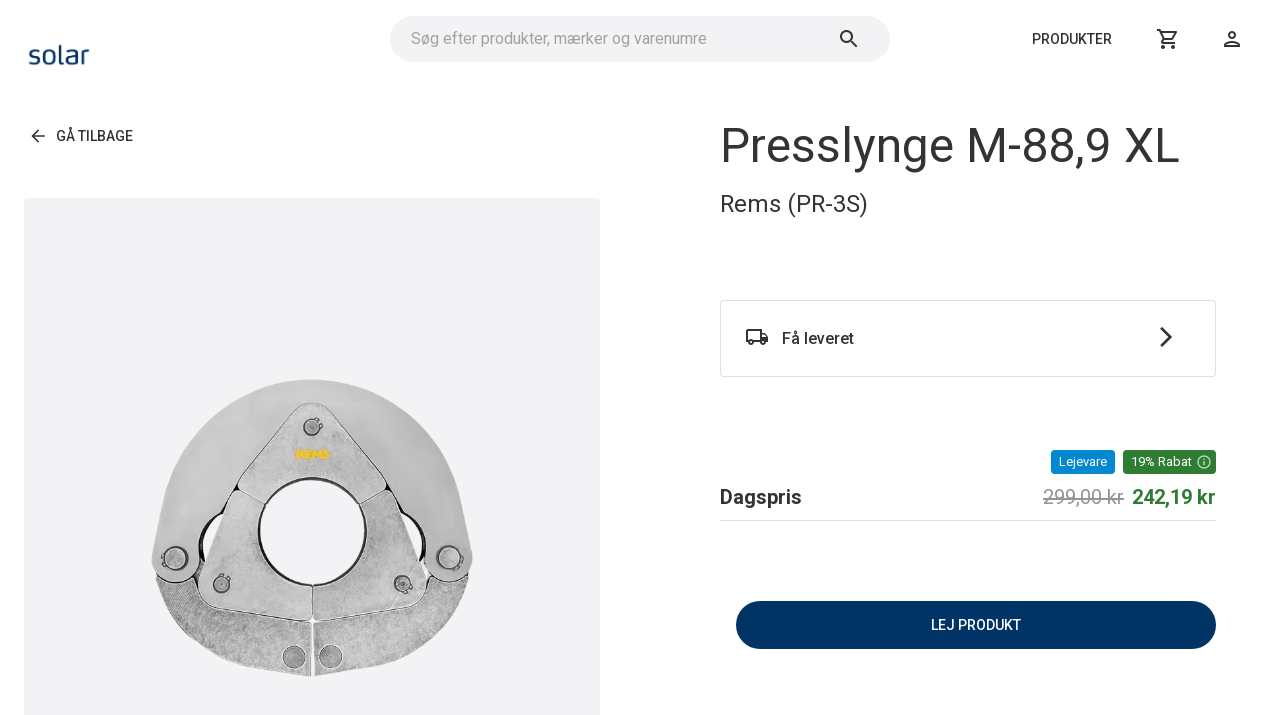

--- FILE ---
content_type: text/html; charset=utf-8
request_url: https://solar-udlejning.dk/product/rent/8874
body_size: 14381
content:
<!DOCTYPE html><html lang="da" class="__className_6a21cc"><head><meta charSet="utf-8"/><meta name="viewport" content="initial-scale=1, width=device-width"/><link rel="preload" as="image" imageSrcSet="/_next/image?url=%2F_next%2Fstatic%2Fmedia%2Fsolar.e0b6bafa.png&amp;w=1200&amp;q=75 1x, /_next/image?url=%2F_next%2Fstatic%2Fmedia%2Fsolar.e0b6bafa.png&amp;w=3840&amp;q=75 2x"/><title>Presslynge M-88,9 XL</title><meta name="description" content="Presslynge M-88,9 XL - Rems (PR-3S)"/><meta name="next-head-count" content="5"/><meta name="theme-color" content="#003366"/><link rel="shortcut icon" href="/stores/solar/favicon.ico"/><link rel="manifest" href="/stores/solar/manifest.json"/><link rel="apple-touch-icon" sizes="180x180" href="/stores/solar/apple-touch-icon.png"/><link rel="icon" type="image/png" sizes="32x32" href="/stores/solar/favicon-32x32.png"/><link rel="icon" type="image/png" sizes="16x16" href="/stores/solar/favicon-16x16.png"/><link rel="mask-icon" href="/stores/solar/safari-pinned-tab.svg" color="#003366"/><meta name="msapplication-TileColor" content="#003366"/><meta name="msapplication-config" content="/stores/solar/browserconfig.xml"/><meta name="emotion-insertion-point" content=""/><style data-emotion="mui-style-global 8kiv43">html{-webkit-font-smoothing:antialiased;-moz-osx-font-smoothing:grayscale;box-sizing:border-box;-webkit-text-size-adjust:100%;}*,*::before,*::after{box-sizing:inherit;}strong,b{font-weight:700;}body{margin:0;color:#333333;font-family:'__Roboto_6a21cc','__Roboto_Fallback_6a21cc',Helvetica,Arial,sans-serif;font-weight:400;font-size:1rem;line-height:1.5;background-color:#fff;}@media print{body{background-color:#fff;}}body::backdrop{background-color:#fff;}</style><style data-emotion="mui-style-global animation-ozg7p2">@-webkit-keyframes animation-ozg7p2{0%{left:-35%;right:100%;}60%{left:100%;right:-90%;}100%{left:100%;right:-90%;}}@keyframes animation-ozg7p2{0%{left:-35%;right:100%;}60%{left:100%;right:-90%;}100%{left:100%;right:-90%;}}</style><style data-emotion="mui-style-global animation-19gglwu">@-webkit-keyframes animation-19gglwu{0%{left:-200%;right:100%;}60%{left:107%;right:-8%;}100%{left:107%;right:-8%;}}@keyframes animation-19gglwu{0%{left:-200%;right:100%;}60%{left:107%;right:-8%;}100%{left:107%;right:-8%;}}</style><style data-emotion="mui-style-global 1prfaxn">@-webkit-keyframes mui-auto-fill{from{display:block;}}@keyframes mui-auto-fill{from{display:block;}}@-webkit-keyframes mui-auto-fill-cancel{from{display:block;}}@keyframes mui-auto-fill-cancel{from{display:block;}}</style><style data-emotion="mui-style 18n3beg 13dzsdy dyt4jv 1yx5zu2 zb4crc 1wcu2ku 12o98wt 1afc3qg zcvyun ldnrya 1ded4n7 xinj9m 1btcluw x4bwei f1r6ne llgeke dxzmnl 1koouif 1o3kr8e 1wxaqej 11idlsp vkws9f vubbuv 11y6wuu nvp3x1 tletg0 7umxuv 6xugel pf9ax1 7xe0mr j9ai7f pcu5m0 1xhj18k d58tf5 1gfjg2m 8qb8m4 1y05qwd 1556lxq 1ebprri n3l1m8 a0y2e3 hboir5 8atqhb 16x7d7f 1l54tgj 1cw4hi4 1xsto0d 2myg0j 1mzcepu q28n79 hei8nd v40scc 1xfgypg 16a96b4 1s8c9es 1ddg2r9 19h6iw5 1doag2i jo3ec3 19jto2r 1uewszl 1im7spu 1siybdv tavflp 4omb81 s4s6ai 1s50f5r 1xx8evl fxpyex 43vx3z 15j76c0 39bbo6 1mgrf5c 62igne 1777hsp 1iji0d4 17o5nyn m6z49i 1fx8m19 c4sutr u7qq7e 1pnho83 17ryg0g rpybyc 101mspn 17gbw6 yarq7t 1qsxih2 vli43w cu2yqo 1n6wr4 1ov46kg 10kvvmn 18sdy8i 14vsv3w 4wa46q fvoebg 2oxdkb 1v3aswr p3si5d 1cpxokd 1hqfxpd 1g2tbiz 1ma01n9 1bg1lol">.mui-style-18n3beg{position:fixed;width:100%;z-index:1100;}.mui-style-13dzsdy{position:relative;overflow:hidden;display:block;height:4px;z-index:0;background-color:rgb(158, 177, 196);height:5px;}@media print{.mui-style-13dzsdy{-webkit-print-color-adjust:exact;color-adjust:exact;}}.mui-style-dyt4jv{width:100%;position:absolute;left:0;bottom:0;top:0;-webkit-transition:-webkit-transform 0.2s linear;transition:transform 0.2s linear;transform-origin:left;background-color:#003366;width:auto;-webkit-animation:animation-ozg7p2 2.1s cubic-bezier(0.65, 0.815, 0.735, 0.395) infinite;animation:animation-ozg7p2 2.1s cubic-bezier(0.65, 0.815, 0.735, 0.395) infinite;}.mui-style-1yx5zu2{width:100%;position:absolute;left:0;bottom:0;top:0;-webkit-transition:-webkit-transform 0.2s linear;transition:transform 0.2s linear;transform-origin:left;background-color:#003366;width:auto;-webkit-animation:animation-19gglwu 2.1s cubic-bezier(0.165, 0.84, 0.44, 1) 1.15s infinite;animation:animation-19gglwu 2.1s cubic-bezier(0.165, 0.84, 0.44, 1) 1.15s infinite;}.mui-style-zb4crc{background-color:#fff;color:#333333;-webkit-transition:box-shadow 300ms cubic-bezier(0.4, 0, 0.2, 1) 0ms;transition:box-shadow 300ms cubic-bezier(0.4, 0, 0.2, 1) 0ms;box-shadow:none;display:-webkit-box;display:-webkit-flex;display:-ms-flexbox;display:flex;-webkit-flex-direction:column;-ms-flex-direction:column;flex-direction:column;width:100%;box-sizing:border-box;-webkit-flex-shrink:0;-ms-flex-negative:0;flex-shrink:0;position:static;background-color:transparent;color:inherit;}.mui-style-1wcu2ku{width:100%;margin-left:auto;box-sizing:border-box;margin-right:auto;display:block;padding-left:16px;padding-right:16px;z-index:2;}@media (min-width:600px){.mui-style-1wcu2ku{padding-left:24px;padding-right:24px;}}@media (min-width:xxlpx){.mui-style-1wcu2ku{max-width:undefinedpx;}}.mui-style-12o98wt{position:relative;display:-webkit-box;display:-webkit-flex;display:-ms-flexbox;display:flex;-webkit-align-items:center;-webkit-box-align:center;-ms-flex-align:center;align-items:center;min-height:56px;}@media (min-width:0px){@media (orientation: landscape){.mui-style-12o98wt{min-height:48px;}}}@media (min-width:600px){.mui-style-12o98wt{min-height:64px;}}.mui-style-1afc3qg{box-sizing:border-box;display:-webkit-box;display:-webkit-flex;display:-ms-flexbox;display:flex;-webkit-box-flex-wrap:wrap;-webkit-flex-wrap:wrap;-ms-flex-wrap:wrap;flex-wrap:wrap;width:100%;-webkit-flex-direction:row;-ms-flex-direction:row;flex-direction:row;margin-top:-16px;-webkit-box-pack:justify;-webkit-justify-content:space-between;justify-content:space-between;-webkit-align-items:center;-webkit-box-align:center;-ms-flex-align:center;align-items:center;}.mui-style-1afc3qg>.MuiGrid-item{padding-top:16px;}.mui-style-zcvyun{box-sizing:border-box;margin:0;-webkit-flex-direction:row;-ms-flex-direction:row;flex-direction:row;}@media (min-width:1200px){.mui-style-zcvyun{-webkit-flex-basis:0;-ms-flex-preferred-size:0;flex-basis:0;-webkit-box-flex:1;-webkit-flex-grow:1;-ms-flex-positive:1;flex-grow:1;max-width:100%;}}@media (min-width:1536px){.mui-style-zcvyun{-webkit-flex-basis:0;-ms-flex-preferred-size:0;flex-basis:0;-webkit-box-flex:1;-webkit-flex-grow:1;-ms-flex-positive:1;flex-grow:1;max-width:100%;}}.mui-style-ldnrya{margin-top:8px;}@media (min-width:0px){.mui-style-ldnrya{width:40px;height:40px;}}@media (min-width:1200px){.mui-style-ldnrya{width:70px;height:70px;}}.mui-style-1ded4n7{margin:0;font:inherit;color:#003366;-webkit-text-decoration:underline;text-decoration:underline;text-decoration-color:rgba(0, 51, 102, 0.4);}.mui-style-1ded4n7:hover{text-decoration-color:inherit;}.mui-style-xinj9m{box-sizing:border-box;margin:0;-webkit-flex-direction:row;-ms-flex-direction:row;flex-direction:row;-webkit-flex-basis:100%;-ms-flex-preferred-size:100%;flex-basis:100%;-webkit-box-flex:0;-webkit-flex-grow:0;-ms-flex-positive:0;flex-grow:0;max-width:100%;}@media (min-width:600px){.mui-style-xinj9m{-webkit-flex-basis:100%;-ms-flex-preferred-size:100%;flex-basis:100%;-webkit-box-flex:0;-webkit-flex-grow:0;-ms-flex-positive:0;flex-grow:0;max-width:100%;}}@media (min-width:900px){.mui-style-xinj9m{-webkit-flex-basis:100%;-ms-flex-preferred-size:100%;flex-basis:100%;-webkit-box-flex:0;-webkit-flex-grow:0;-ms-flex-positive:0;flex-grow:0;max-width:100%;}}@media (min-width:1200px){.mui-style-xinj9m{-webkit-flex-basis:0;-ms-flex-preferred-size:0;flex-basis:0;-webkit-box-flex:1;-webkit-flex-grow:1;-ms-flex-positive:1;flex-grow:1;max-width:100%;}}@media (min-width:1536px){.mui-style-xinj9m{-webkit-flex-basis:0;-ms-flex-preferred-size:0;flex-basis:0;-webkit-box-flex:1;-webkit-flex-grow:1;-ms-flex-positive:1;flex-grow:1;max-width:100%;}}@media (min-width:0px){.mui-style-xinj9m{-webkit-order:2;-ms-flex-order:2;order:2;}}@media (min-width:1200px){.mui-style-xinj9m{-webkit-order:1;-ms-flex-order:1;order:1;}}.mui-style-1btcluw{background-color:#fff;color:#333333;-webkit-transition:box-shadow 300ms cubic-bezier(0.4, 0, 0.2, 1) 0ms;transition:box-shadow 300ms cubic-bezier(0.4, 0, 0.2, 1) 0ms;border-radius:4px;border:1px solid rgba(0, 0, 0, 0.12);padding:2px 20px;display:-webkit-box;display:-webkit-flex;display:-ms-flexbox;display:flex;-webkit-align-items:center;-webkit-box-align:center;-ms-flex-align:center;align-items:center;background-color:#F3F3F6;border-color:#F3F3F6;border-radius:96px;}@media (min-width:0px){.mui-style-1btcluw{width:100%;}}@media (min-width:1200px){.mui-style-1btcluw{width:500px;}}.mui-style-x4bwei{font-family:'__Roboto_6a21cc','__Roboto_Fallback_6a21cc',Helvetica,Arial,sans-serif;font-weight:400;font-size:1rem;line-height:1.4375em;color:#333333;box-sizing:border-box;position:relative;cursor:text;display:-webkit-inline-box;display:-webkit-inline-flex;display:-ms-inline-flexbox;display:inline-flex;-webkit-align-items:center;-webkit-box-align:center;-ms-flex-align:center;align-items:center;-webkit-flex:1;-ms-flex:1;flex:1;}.mui-style-x4bwei.Mui-disabled{color:#949594;cursor:default;}.mui-style-f1r6ne{font:inherit;letter-spacing:inherit;color:currentColor;padding:4px 0 5px;border:0;box-sizing:content-box;background:none;height:1.4375em;margin:0;-webkit-tap-highlight-color:transparent;display:block;min-width:0;width:100%;-webkit-animation-name:mui-auto-fill-cancel;animation-name:mui-auto-fill-cancel;-webkit-animation-duration:10ms;animation-duration:10ms;}.mui-style-f1r6ne::-webkit-input-placeholder{color:currentColor;opacity:0.42;-webkit-transition:opacity 200ms cubic-bezier(0.4, 0, 0.2, 1) 0ms;transition:opacity 200ms cubic-bezier(0.4, 0, 0.2, 1) 0ms;}.mui-style-f1r6ne::-moz-placeholder{color:currentColor;opacity:0.42;-webkit-transition:opacity 200ms cubic-bezier(0.4, 0, 0.2, 1) 0ms;transition:opacity 200ms cubic-bezier(0.4, 0, 0.2, 1) 0ms;}.mui-style-f1r6ne:-ms-input-placeholder{color:currentColor;opacity:0.42;-webkit-transition:opacity 200ms cubic-bezier(0.4, 0, 0.2, 1) 0ms;transition:opacity 200ms cubic-bezier(0.4, 0, 0.2, 1) 0ms;}.mui-style-f1r6ne::-ms-input-placeholder{color:currentColor;opacity:0.42;-webkit-transition:opacity 200ms cubic-bezier(0.4, 0, 0.2, 1) 0ms;transition:opacity 200ms cubic-bezier(0.4, 0, 0.2, 1) 0ms;}.mui-style-f1r6ne:focus{outline:0;}.mui-style-f1r6ne:invalid{box-shadow:none;}.mui-style-f1r6ne::-webkit-search-decoration{-webkit-appearance:none;}label[data-shrink=false]+.MuiInputBase-formControl .mui-style-f1r6ne::-webkit-input-placeholder{opacity:0!important;}label[data-shrink=false]+.MuiInputBase-formControl .mui-style-f1r6ne::-moz-placeholder{opacity:0!important;}label[data-shrink=false]+.MuiInputBase-formControl .mui-style-f1r6ne:-ms-input-placeholder{opacity:0!important;}label[data-shrink=false]+.MuiInputBase-formControl .mui-style-f1r6ne::-ms-input-placeholder{opacity:0!important;}label[data-shrink=false]+.MuiInputBase-formControl .mui-style-f1r6ne:focus::-webkit-input-placeholder{opacity:0.42;}label[data-shrink=false]+.MuiInputBase-formControl .mui-style-f1r6ne:focus::-moz-placeholder{opacity:0.42;}label[data-shrink=false]+.MuiInputBase-formControl .mui-style-f1r6ne:focus:-ms-input-placeholder{opacity:0.42;}label[data-shrink=false]+.MuiInputBase-formControl .mui-style-f1r6ne:focus::-ms-input-placeholder{opacity:0.42;}.mui-style-f1r6ne.Mui-disabled{opacity:1;-webkit-text-fill-color:#949594;}.mui-style-f1r6ne:-webkit-autofill{-webkit-animation-duration:5000s;animation-duration:5000s;-webkit-animation-name:mui-auto-fill;animation-name:mui-auto-fill;}.mui-style-llgeke{display:-webkit-inline-box;display:-webkit-inline-flex;display:-ms-inline-flexbox;display:inline-flex;-webkit-align-items:center;-webkit-box-align:center;-ms-flex-align:center;align-items:center;-webkit-box-pack:center;-ms-flex-pack:center;-webkit-justify-content:center;justify-content:center;position:relative;box-sizing:border-box;-webkit-tap-highlight-color:transparent;background-color:transparent;outline:0;border:0;margin:0;border-radius:0;padding:0;cursor:pointer;-webkit-user-select:none;-moz-user-select:none;-ms-user-select:none;user-select:none;vertical-align:middle;-moz-appearance:none;-webkit-appearance:none;-webkit-text-decoration:none;text-decoration:none;color:inherit;text-align:center;-webkit-flex:0 0 auto;-ms-flex:0 0 auto;flex:0 0 auto;font-size:1.5rem;padding:8px;border-radius:50%;overflow:visible;color:rgba(0, 0, 0, 0.54);-webkit-transition:background-color 150ms cubic-bezier(0.4, 0, 0.2, 1) 0ms;transition:background-color 150ms cubic-bezier(0.4, 0, 0.2, 1) 0ms;padding:8px;}.mui-style-llgeke::-moz-focus-inner{border-style:none;}.mui-style-llgeke.Mui-disabled{pointer-events:none;cursor:default;}@media print{.mui-style-llgeke{-webkit-print-color-adjust:exact;color-adjust:exact;}}.mui-style-llgeke:hover{background-color:rgba(0, 0, 0, 0.04);}@media (hover: none){.mui-style-llgeke:hover{background-color:transparent;}}.mui-style-llgeke.Mui-disabled{background-color:transparent;color:rgba(0, 0, 0, 0.26);}.mui-style-dxzmnl{-webkit-user-select:none;-moz-user-select:none;-ms-user-select:none;user-select:none;width:1em;height:1em;display:inline-block;fill:currentColor;-webkit-flex-shrink:0;-ms-flex-negative:0;flex-shrink:0;-webkit-transition:fill 200ms cubic-bezier(0.4, 0, 0.2, 1) 0ms;transition:fill 200ms cubic-bezier(0.4, 0, 0.2, 1) 0ms;font-size:1.5rem;color:#333333;}.mui-style-1koouif{box-sizing:border-box;margin:0;-webkit-flex-direction:row;-ms-flex-direction:row;flex-direction:row;}@media (min-width:1200px){.mui-style-1koouif{-webkit-flex-basis:0;-ms-flex-preferred-size:0;flex-basis:0;-webkit-box-flex:1;-webkit-flex-grow:1;-ms-flex-positive:1;flex-grow:1;max-width:100%;}}@media (min-width:1536px){.mui-style-1koouif{-webkit-flex-basis:0;-ms-flex-preferred-size:0;flex-basis:0;-webkit-box-flex:1;-webkit-flex-grow:1;-ms-flex-positive:1;flex-grow:1;max-width:100%;}}@media (min-width:0px){.mui-style-1koouif{-webkit-order:1;-ms-flex-order:1;order:1;}}@media (min-width:1200px){.mui-style-1koouif{-webkit-order:2;-ms-flex-order:2;order:2;}}.mui-style-1o3kr8e{box-sizing:border-box;display:-webkit-box;display:-webkit-flex;display:-ms-flexbox;display:flex;-webkit-box-flex-wrap:wrap;-webkit-flex-wrap:wrap;-ms-flex-wrap:wrap;flex-wrap:wrap;width:100%;-webkit-flex-direction:row;-ms-flex-direction:row;flex-direction:row;margin-top:-16px;width:calc(100% + 16px);margin-left:-16px;-webkit-box-pack:end;-ms-flex-pack:end;-webkit-justify-content:flex-end;justify-content:flex-end;-webkit-align-items:center;-webkit-box-align:center;-ms-flex-align:center;align-items:center;}.mui-style-1o3kr8e>.MuiGrid-item{padding-top:16px;}.mui-style-1o3kr8e>.MuiGrid-item{padding-left:16px;}.mui-style-1wxaqej{box-sizing:border-box;margin:0;-webkit-flex-direction:row;-ms-flex-direction:row;flex-direction:row;}.mui-style-11idlsp{display:-webkit-inline-box;display:-webkit-inline-flex;display:-ms-inline-flexbox;display:inline-flex;-webkit-align-items:center;-webkit-box-align:center;-ms-flex-align:center;align-items:center;-webkit-box-pack:center;-ms-flex-pack:center;-webkit-justify-content:center;justify-content:center;position:relative;box-sizing:border-box;-webkit-tap-highlight-color:transparent;background-color:transparent;outline:0;border:0;margin:0;border-radius:0;padding:0;cursor:pointer;-webkit-user-select:none;-moz-user-select:none;-ms-user-select:none;user-select:none;vertical-align:middle;-moz-appearance:none;-webkit-appearance:none;-webkit-text-decoration:none;text-decoration:none;color:inherit;font-family:'__Roboto_6a21cc','__Roboto_Fallback_6a21cc',Helvetica,Arial,sans-serif;font-weight:500;font-size:0.875rem;line-height:1.75;text-transform:uppercase;min-height:auto;-webkit-transition:background-color 250ms cubic-bezier(0.4, 0, 0.2, 1) 0ms,box-shadow 250ms cubic-bezier(0.4, 0, 0.2, 1) 0ms,border-color 250ms cubic-bezier(0.4, 0, 0.2, 1) 0ms;transition:background-color 250ms cubic-bezier(0.4, 0, 0.2, 1) 0ms,box-shadow 250ms cubic-bezier(0.4, 0, 0.2, 1) 0ms,border-color 250ms cubic-bezier(0.4, 0, 0.2, 1) 0ms;border-radius:20px;padding:0 16px;min-width:40px;width:auto;height:40px;z-index:1050;box-shadow:0px 3px 5px -1px rgba(0,0,0,0.2),0px 6px 10px 0px rgba(0,0,0,0.14),0px 1px 18px 0px rgba(0,0,0,0.12);color:rgba(0, 0, 0, 0.87);background-color:#e0e0e0;box-shadow:none;background-color:#fff;color:#333333;}.mui-style-11idlsp::-moz-focus-inner{border-style:none;}.mui-style-11idlsp.Mui-disabled{pointer-events:none;cursor:default;}@media print{.mui-style-11idlsp{-webkit-print-color-adjust:exact;color-adjust:exact;}}.mui-style-11idlsp:active{box-shadow:0px 7px 8px -4px rgba(0,0,0,0.2),0px 12px 17px 2px rgba(0,0,0,0.14),0px 5px 22px 4px rgba(0,0,0,0.12);}.mui-style-11idlsp:hover{background-color:#f5f5f5;-webkit-text-decoration:none;text-decoration:none;}@media (hover: none){.mui-style-11idlsp:hover{background-color:#e0e0e0;}}.mui-style-11idlsp.Mui-focusVisible{box-shadow:0px 3px 5px -1px rgba(0,0,0,0.2),0px 6px 10px 0px rgba(0,0,0,0.14),0px 1px 18px 0px rgba(0,0,0,0.12);}.mui-style-11idlsp.Mui-disabled{color:rgba(0, 0, 0, 0.26);box-shadow:none;background-color:rgba(0, 0, 0, 0.12);}.mui-style-11idlsp:hover{background-color:#F3F3F6;}.mui-style-vkws9f{display:-webkit-inline-box;display:-webkit-inline-flex;display:-ms-inline-flexbox;display:inline-flex;-webkit-align-items:center;-webkit-box-align:center;-ms-flex-align:center;align-items:center;-webkit-box-pack:center;-ms-flex-pack:center;-webkit-justify-content:center;justify-content:center;position:relative;box-sizing:border-box;-webkit-tap-highlight-color:transparent;background-color:transparent;outline:0;border:0;margin:0;border-radius:0;padding:0;cursor:pointer;-webkit-user-select:none;-moz-user-select:none;-ms-user-select:none;user-select:none;vertical-align:middle;-moz-appearance:none;-webkit-appearance:none;-webkit-text-decoration:none;text-decoration:none;color:inherit;font-family:'__Roboto_6a21cc','__Roboto_Fallback_6a21cc',Helvetica,Arial,sans-serif;font-weight:500;font-size:0.875rem;line-height:1.75;text-transform:uppercase;min-height:36px;-webkit-transition:background-color 250ms cubic-bezier(0.4, 0, 0.2, 1) 0ms,box-shadow 250ms cubic-bezier(0.4, 0, 0.2, 1) 0ms,border-color 250ms cubic-bezier(0.4, 0, 0.2, 1) 0ms;transition:background-color 250ms cubic-bezier(0.4, 0, 0.2, 1) 0ms,box-shadow 250ms cubic-bezier(0.4, 0, 0.2, 1) 0ms,border-color 250ms cubic-bezier(0.4, 0, 0.2, 1) 0ms;border-radius:50%;padding:0;min-width:0;width:48px;height:48px;z-index:1050;box-shadow:0px 3px 5px -1px rgba(0,0,0,0.2),0px 6px 10px 0px rgba(0,0,0,0.14),0px 1px 18px 0px rgba(0,0,0,0.12);color:rgba(0, 0, 0, 0.87);background-color:#e0e0e0;box-shadow:none;background-color:#fff;color:#333333;}.mui-style-vkws9f::-moz-focus-inner{border-style:none;}.mui-style-vkws9f.Mui-disabled{pointer-events:none;cursor:default;}@media print{.mui-style-vkws9f{-webkit-print-color-adjust:exact;color-adjust:exact;}}.mui-style-vkws9f:active{box-shadow:0px 7px 8px -4px rgba(0,0,0,0.2),0px 12px 17px 2px rgba(0,0,0,0.14),0px 5px 22px 4px rgba(0,0,0,0.12);}.mui-style-vkws9f:hover{background-color:#f5f5f5;-webkit-text-decoration:none;text-decoration:none;}@media (hover: none){.mui-style-vkws9f:hover{background-color:#e0e0e0;}}.mui-style-vkws9f.Mui-focusVisible{box-shadow:0px 3px 5px -1px rgba(0,0,0,0.2),0px 6px 10px 0px rgba(0,0,0,0.14),0px 1px 18px 0px rgba(0,0,0,0.12);}.mui-style-vkws9f.Mui-disabled{color:rgba(0, 0, 0, 0.26);box-shadow:none;background-color:rgba(0, 0, 0, 0.12);}.mui-style-vkws9f:hover{background-color:#F3F3F6;}.mui-style-vubbuv{-webkit-user-select:none;-moz-user-select:none;-ms-user-select:none;user-select:none;width:1em;height:1em;display:inline-block;fill:currentColor;-webkit-flex-shrink:0;-ms-flex-negative:0;flex-shrink:0;-webkit-transition:fill 200ms cubic-bezier(0.4, 0, 0.2, 1) 0ms;transition:fill 200ms cubic-bezier(0.4, 0, 0.2, 1) 0ms;font-size:1.5rem;}.mui-style-11y6wuu{margin-top:40px;padding-left:24px;padding-right:24px;}.mui-style-nvp3x1{box-sizing:border-box;display:-webkit-box;display:-webkit-flex;display:-ms-flexbox;display:flex;-webkit-box-flex-wrap:wrap;-webkit-flex-wrap:wrap;-ms-flex-wrap:wrap;flex-wrap:wrap;width:100%;-webkit-flex-direction:row;-ms-flex-direction:row;flex-direction:row;margin-top:-80px;width:calc(100% + 80px);margin-left:-80px;-webkit-box-pack:start;-ms-flex-pack:start;-webkit-justify-content:flex-start;justify-content:flex-start;-webkit-align-items:flex-start;-webkit-box-align:flex-start;-ms-flex-align:flex-start;align-items:flex-start;}.mui-style-nvp3x1>.MuiGrid-item{padding-top:80px;}.mui-style-nvp3x1>.MuiGrid-item{padding-left:80px;}.mui-style-tletg0{box-sizing:border-box;margin:0;-webkit-flex-direction:row;-ms-flex-direction:row;flex-direction:row;-webkit-flex-basis:100%;-ms-flex-preferred-size:100%;flex-basis:100%;-webkit-box-flex:0;-webkit-flex-grow:0;-ms-flex-positive:0;flex-grow:0;max-width:100%;}@media (min-width:600px){.mui-style-tletg0{-webkit-flex-basis:100%;-ms-flex-preferred-size:100%;flex-basis:100%;-webkit-box-flex:0;-webkit-flex-grow:0;-ms-flex-positive:0;flex-grow:0;max-width:100%;}}@media (min-width:900px){.mui-style-tletg0{-webkit-flex-basis:100%;-ms-flex-preferred-size:100%;flex-basis:100%;-webkit-box-flex:0;-webkit-flex-grow:0;-ms-flex-positive:0;flex-grow:0;max-width:100%;}}@media (min-width:1200px){.mui-style-tletg0{-webkit-flex-basis:50%;-ms-flex-preferred-size:50%;flex-basis:50%;-webkit-box-flex:0;-webkit-flex-grow:0;-ms-flex-positive:0;flex-grow:0;max-width:50%;}}@media (min-width:1536px){.mui-style-tletg0{-webkit-flex-basis:50%;-ms-flex-preferred-size:50%;flex-basis:50%;-webkit-box-flex:0;-webkit-flex-grow:0;-ms-flex-positive:0;flex-grow:0;max-width:50%;}}.mui-style-7umxuv{display:-webkit-inline-box;display:-webkit-inline-flex;display:-ms-inline-flexbox;display:inline-flex;-webkit-align-items:center;-webkit-box-align:center;-ms-flex-align:center;align-items:center;-webkit-box-pack:center;-ms-flex-pack:center;-webkit-justify-content:center;justify-content:center;position:relative;box-sizing:border-box;-webkit-tap-highlight-color:transparent;background-color:transparent;outline:0;border:0;margin:0;border-radius:0;padding:0;cursor:pointer;-webkit-user-select:none;-moz-user-select:none;-ms-user-select:none;user-select:none;vertical-align:middle;-moz-appearance:none;-webkit-appearance:none;-webkit-text-decoration:none;text-decoration:none;color:inherit;font-family:'__Roboto_6a21cc','__Roboto_Fallback_6a21cc',Helvetica,Arial,sans-serif;font-weight:500;font-size:0.875rem;line-height:1.75;text-transform:uppercase;min-width:64px;padding:6px 8px;border-radius:4px;-webkit-transition:background-color 250ms cubic-bezier(0.4, 0, 0.2, 1) 0ms,box-shadow 250ms cubic-bezier(0.4, 0, 0.2, 1) 0ms,border-color 250ms cubic-bezier(0.4, 0, 0.2, 1) 0ms,color 250ms cubic-bezier(0.4, 0, 0.2, 1) 0ms;transition:background-color 250ms cubic-bezier(0.4, 0, 0.2, 1) 0ms,box-shadow 250ms cubic-bezier(0.4, 0, 0.2, 1) 0ms,border-color 250ms cubic-bezier(0.4, 0, 0.2, 1) 0ms,color 250ms cubic-bezier(0.4, 0, 0.2, 1) 0ms;color:inherit;border-color:currentColor;}.mui-style-7umxuv::-moz-focus-inner{border-style:none;}.mui-style-7umxuv.Mui-disabled{pointer-events:none;cursor:default;}@media print{.mui-style-7umxuv{-webkit-print-color-adjust:exact;color-adjust:exact;}}.mui-style-7umxuv:hover{-webkit-text-decoration:none;text-decoration:none;background-color:rgba(51, 51, 51, 0.04);}@media (hover: none){.mui-style-7umxuv:hover{background-color:transparent;}}.mui-style-7umxuv.Mui-disabled{color:rgba(0, 0, 0, 0.26);}@media (min-width:0px){.mui-style-7umxuv{margin-bottom:24px;}}@media (min-width:1200px){.mui-style-7umxuv{margin-bottom:44px;}}.mui-style-6xugel{display:inherit;margin-right:8px;margin-left:-4px;}.mui-style-6xugel>*:nth-of-type(1){font-size:20px;}.mui-style-pf9ax1{background-color:#F3F3F6;width:100%;border-radius:4px;position:relative;}@media (min-width:0px){.mui-style-pf9ax1{height:260px;}}@media (min-width:1200px){.mui-style-pf9ax1{height:660px;}}.mui-style-7xe0mr{height:inherit;padding:24px;display:-webkit-box;display:-webkit-flex;display:-ms-flexbox;display:flex;-webkit-flex-direction:column;-ms-flex-direction:column;flex-direction:column;-webkit-box-pack:center;-ms-flex-pack:center;-webkit-justify-content:center;justify-content:center;}.mui-style-j9ai7f{background-color:#fff;color:#333333;-webkit-transition:box-shadow 300ms cubic-bezier(0.4, 0, 0.2, 1) 0ms;transition:box-shadow 300ms cubic-bezier(0.4, 0, 0.2, 1) 0ms;border:1px solid rgba(0, 0, 0, 0.12);display:-webkit-box;display:-webkit-flex;display:-ms-flexbox;display:flex;-webkit-flex-direction:row;-ms-flex-direction:row;flex-direction:row;-webkit-box-pack:justify;-webkit-justify-content:space-between;justify-content:space-between;-webkit-align-items:center;-webkit-box-align:center;-ms-flex-align:center;align-items:center;background:#fff;padding:8px;background-color:#F3F3F6;border-color:#F3F3F6;}.mui-style-pcu5m0{display:-webkit-inline-box;display:-webkit-inline-flex;display:-ms-inline-flexbox;display:inline-flex;-webkit-align-items:center;-webkit-box-align:center;-ms-flex-align:center;align-items:center;-webkit-box-pack:center;-ms-flex-pack:center;-webkit-justify-content:center;justify-content:center;position:relative;box-sizing:border-box;-webkit-tap-highlight-color:transparent;background-color:transparent;outline:0;border:0;margin:0;border-radius:0;padding:0;cursor:pointer;-webkit-user-select:none;-moz-user-select:none;-ms-user-select:none;user-select:none;vertical-align:middle;-moz-appearance:none;-webkit-appearance:none;-webkit-text-decoration:none;text-decoration:none;color:inherit;font-family:'__Roboto_6a21cc','__Roboto_Fallback_6a21cc',Helvetica,Arial,sans-serif;font-weight:500;font-size:0.8125rem;line-height:1.75;text-transform:uppercase;min-width:64px;padding:4px 5px;border-radius:4px;-webkit-transition:background-color 250ms cubic-bezier(0.4, 0, 0.2, 1) 0ms,box-shadow 250ms cubic-bezier(0.4, 0, 0.2, 1) 0ms,border-color 250ms cubic-bezier(0.4, 0, 0.2, 1) 0ms,color 250ms cubic-bezier(0.4, 0, 0.2, 1) 0ms;transition:background-color 250ms cubic-bezier(0.4, 0, 0.2, 1) 0ms,box-shadow 250ms cubic-bezier(0.4, 0, 0.2, 1) 0ms,border-color 250ms cubic-bezier(0.4, 0, 0.2, 1) 0ms,color 250ms cubic-bezier(0.4, 0, 0.2, 1) 0ms;color:#003366;}.mui-style-pcu5m0::-moz-focus-inner{border-style:none;}.mui-style-pcu5m0.Mui-disabled{pointer-events:none;cursor:default;}@media print{.mui-style-pcu5m0{-webkit-print-color-adjust:exact;color-adjust:exact;}}.mui-style-pcu5m0:hover{-webkit-text-decoration:none;text-decoration:none;background-color:rgba(0, 51, 102, 0.04);}@media (hover: none){.mui-style-pcu5m0:hover{background-color:transparent;}}.mui-style-pcu5m0.Mui-disabled{color:rgba(0, 0, 0, 0.26);}.mui-style-1xhj18k{display:-webkit-box;display:-webkit-flex;display:-ms-flexbox;display:flex;-webkit-flex-direction:row;-ms-flex-direction:row;flex-direction:row;}.mui-style-d58tf5{-webkit-transition:background-color 150ms cubic-bezier(0.4, 0, 0.2, 1) 0ms;transition:background-color 150ms cubic-bezier(0.4, 0, 0.2, 1) 0ms;background-color:#003366;border-radius:50%;width:8px;height:8px;margin:0 2px;}@media (min-width:0px){.mui-style-1gfjg2m{padding-left:0px;padding-right:0px;}}@media (min-width:1200px){.mui-style-1gfjg2m{padding-left:40px;padding-right:40px;}}@media (min-width:1536px){.mui-style-1gfjg2m{padding-left:80px;padding-right:80px;}}.mui-style-8qb8m4{margin-bottom:48px;}.mui-style-1y05qwd{margin:0;font-family:'__Roboto_6a21cc','__Roboto_Fallback_6a21cc',Helvetica,Arial,sans-serif;font-weight:400;font-size:2rem;line-height:1.167;margin-bottom:16px;}@media (min-width:600px){.mui-style-1y05qwd{font-size:2.5707rem;}}@media (min-width:900px){.mui-style-1y05qwd{font-size:2.7849rem;}}@media (min-width:1200px){.mui-style-1y05qwd{font-size:2.9991rem;}}.mui-style-1556lxq{margin:0;font-family:'__Roboto_6a21cc','__Roboto_Fallback_6a21cc',Helvetica,Arial,sans-serif;font-weight:400;font-size:1.25rem;line-height:1.334;}@media (min-width:600px){.mui-style-1556lxq{font-size:1.3118rem;}}@media (min-width:900px){.mui-style-1556lxq{font-size:1.4993rem;}}@media (min-width:1200px){.mui-style-1556lxq{font-size:1.4993rem;}}.mui-style-1ebprri{margin-top:16px;margin-bottom:16px;}.mui-style-n3l1m8{display:-webkit-box;display:-webkit-flex;display:-ms-flexbox;display:flex;-webkit-flex-direction:column;-ms-flex-direction:column;flex-direction:column;margin-top:-32px;}.mui-style-n3l1m8>:not(style):not(style){margin:0;}.mui-style-n3l1m8>:not(style)~:not(style){margin-top:16px;}.mui-style-a0y2e3{height:0;overflow:hidden;-webkit-transition:height 300ms cubic-bezier(0.4, 0, 0.2, 1) 0ms;transition:height 300ms cubic-bezier(0.4, 0, 0.2, 1) 0ms;visibility:hidden;}.mui-style-hboir5{display:-webkit-box;display:-webkit-flex;display:-ms-flexbox;display:flex;width:100%;}.mui-style-8atqhb{width:100%;}.mui-style-16x7d7f{background-color:#fff;color:#333333;-webkit-transition:box-shadow 300ms cubic-bezier(0.4, 0, 0.2, 1) 0ms;transition:box-shadow 300ms cubic-bezier(0.4, 0, 0.2, 1) 0ms;border-radius:4px;border:1px solid rgba(0, 0, 0, 0.12);font-family:'__Roboto_6a21cc','__Roboto_Fallback_6a21cc',Helvetica,Arial,sans-serif;font-weight:400;font-size:0.875rem;line-height:1.43;background-color:transparent;display:-webkit-box;display:-webkit-flex;display:-ms-flexbox;display:flex;padding:6px 16px;color:rgb(1, 67, 97);background-color:rgb(229, 246, 253);}.mui-style-16x7d7f .MuiAlert-icon{color:#0288d1;}.mui-style-1l54tgj{margin-right:12px;padding:7px 0;display:-webkit-box;display:-webkit-flex;display:-ms-flexbox;display:flex;font-size:22px;opacity:0.9;}.mui-style-1cw4hi4{-webkit-user-select:none;-moz-user-select:none;-ms-user-select:none;user-select:none;width:1em;height:1em;display:inline-block;fill:currentColor;-webkit-flex-shrink:0;-ms-flex-negative:0;flex-shrink:0;-webkit-transition:fill 200ms cubic-bezier(0.4, 0, 0.2, 1) 0ms;transition:fill 200ms cubic-bezier(0.4, 0, 0.2, 1) 0ms;font-size:inherit;}.mui-style-1xsto0d{padding:8px 0;min-width:0;overflow:auto;}.mui-style-2myg0j{margin:0;font-family:'__Roboto_6a21cc','__Roboto_Fallback_6a21cc',Helvetica,Arial,sans-serif;font-weight:400;font-size:1rem;line-height:1.5;margin-bottom:0.35em;font-weight:500;margin-top:-2px;}.mui-style-1mzcepu{display:-webkit-box;display:-webkit-flex;display:-ms-flexbox;display:flex;-webkit-align-items:flex-start;-webkit-box-align:flex-start;-ms-flex-align:flex-start;align-items:flex-start;padding:4px 0 0 16px;margin-left:auto;margin-right:-8px;}.mui-style-q28n79{display:-webkit-inline-box;display:-webkit-inline-flex;display:-ms-inline-flexbox;display:inline-flex;-webkit-align-items:center;-webkit-box-align:center;-ms-flex-align:center;align-items:center;-webkit-box-pack:center;-ms-flex-pack:center;-webkit-justify-content:center;justify-content:center;position:relative;box-sizing:border-box;-webkit-tap-highlight-color:transparent;background-color:transparent;outline:0;border:0;margin:0;border-radius:0;padding:0;cursor:pointer;-webkit-user-select:none;-moz-user-select:none;-ms-user-select:none;user-select:none;vertical-align:middle;-moz-appearance:none;-webkit-appearance:none;-webkit-text-decoration:none;text-decoration:none;color:inherit;text-align:center;-webkit-flex:0 0 auto;-ms-flex:0 0 auto;flex:0 0 auto;font-size:1.5rem;padding:8px;border-radius:50%;overflow:visible;color:rgba(0, 0, 0, 0.54);-webkit-transition:background-color 150ms cubic-bezier(0.4, 0, 0.2, 1) 0ms;transition:background-color 150ms cubic-bezier(0.4, 0, 0.2, 1) 0ms;color:inherit;padding:5px;font-size:1.125rem;}.mui-style-q28n79::-moz-focus-inner{border-style:none;}.mui-style-q28n79.Mui-disabled{pointer-events:none;cursor:default;}@media print{.mui-style-q28n79{-webkit-print-color-adjust:exact;color-adjust:exact;}}.mui-style-q28n79:hover{background-color:rgba(0, 0, 0, 0.04);}@media (hover: none){.mui-style-q28n79:hover{background-color:transparent;}}.mui-style-q28n79.Mui-disabled{background-color:transparent;color:rgba(0, 0, 0, 0.26);}.mui-style-hei8nd{background-color:#fff;color:#333333;-webkit-transition:box-shadow 300ms cubic-bezier(0.4, 0, 0.2, 1) 0ms;transition:box-shadow 300ms cubic-bezier(0.4, 0, 0.2, 1) 0ms;border-radius:4px;border:1px solid rgba(0, 0, 0, 0.12);font-family:'__Roboto_6a21cc','__Roboto_Fallback_6a21cc',Helvetica,Arial,sans-serif;font-weight:400;font-size:0.875rem;line-height:1.43;background-color:transparent;display:-webkit-box;display:-webkit-flex;display:-ms-flexbox;display:flex;padding:6px 16px;color:rgb(102, 60, 0);background-color:rgb(255, 244, 229);}.mui-style-hei8nd .MuiAlert-icon{color:#ed6c02;}.mui-style-v40scc{background-color:#fff;color:#333333;-webkit-transition:box-shadow 300ms cubic-bezier(0.4, 0, 0.2, 1) 0ms;transition:box-shadow 300ms cubic-bezier(0.4, 0, 0.2, 1) 0ms;border-radius:4px;border:1px solid rgba(0, 0, 0, 0.12);overflow:hidden;}.mui-style-1xfgypg{display:-webkit-inline-box;display:-webkit-inline-flex;display:-ms-inline-flexbox;display:inline-flex;-webkit-align-items:center;-webkit-box-align:center;-ms-flex-align:center;align-items:center;-webkit-box-pack:center;-ms-flex-pack:center;-webkit-justify-content:center;justify-content:center;position:relative;box-sizing:border-box;-webkit-tap-highlight-color:transparent;background-color:transparent;outline:0;border:0;margin:0;border-radius:0;padding:0;cursor:pointer;-webkit-user-select:none;-moz-user-select:none;-ms-user-select:none;user-select:none;vertical-align:middle;-moz-appearance:none;-webkit-appearance:none;-webkit-text-decoration:none;text-decoration:none;color:inherit;display:block;text-align:inherit;border-radius:inherit;width:100%;padding:24px;}.mui-style-1xfgypg::-moz-focus-inner{border-style:none;}.mui-style-1xfgypg.Mui-disabled{pointer-events:none;cursor:default;}@media print{.mui-style-1xfgypg{-webkit-print-color-adjust:exact;color-adjust:exact;}}.mui-style-1xfgypg:hover .MuiCardActionArea-focusHighlight{opacity:0.04;}@media (hover: none){.mui-style-1xfgypg:hover .MuiCardActionArea-focusHighlight{opacity:0;}}.mui-style-1xfgypg.Mui-focusVisible .MuiCardActionArea-focusHighlight{opacity:0.12;}.mui-style-16a96b4{box-sizing:border-box;display:-webkit-box;display:-webkit-flex;display:-ms-flexbox;display:flex;-webkit-box-flex-wrap:wrap;-webkit-flex-wrap:wrap;-ms-flex-wrap:wrap;flex-wrap:wrap;width:100%;-webkit-flex-direction:row;-ms-flex-direction:row;flex-direction:row;-webkit-box-pack:start;-ms-flex-pack:start;-webkit-justify-content:flex-start;justify-content:flex-start;-webkit-align-items:center;-webkit-box-align:center;-ms-flex-align:center;align-items:center;}.mui-style-1s8c9es{box-sizing:border-box;margin:0;-webkit-flex-direction:row;-ms-flex-direction:row;flex-direction:row;-webkit-flex-basis:16.666667%;-ms-flex-preferred-size:16.666667%;flex-basis:16.666667%;-webkit-box-flex:0;-webkit-flex-grow:0;-ms-flex-positive:0;flex-grow:0;max-width:16.666667%;}@media (min-width:600px){.mui-style-1s8c9es{-webkit-flex-basis:16.666667%;-ms-flex-preferred-size:16.666667%;flex-basis:16.666667%;-webkit-box-flex:0;-webkit-flex-grow:0;-ms-flex-positive:0;flex-grow:0;max-width:16.666667%;}}@media (min-width:900px){.mui-style-1s8c9es{-webkit-flex-basis:8.333333%;-ms-flex-preferred-size:8.333333%;flex-basis:8.333333%;-webkit-box-flex:0;-webkit-flex-grow:0;-ms-flex-positive:0;flex-grow:0;max-width:8.333333%;}}@media (min-width:1200px){.mui-style-1s8c9es{-webkit-flex-basis:8.333333%;-ms-flex-preferred-size:8.333333%;flex-basis:8.333333%;-webkit-box-flex:0;-webkit-flex-grow:0;-ms-flex-positive:0;flex-grow:0;max-width:8.333333%;}}@media (min-width:1536px){.mui-style-1s8c9es{-webkit-flex-basis:8.333333%;-ms-flex-preferred-size:8.333333%;flex-basis:8.333333%;-webkit-box-flex:0;-webkit-flex-grow:0;-ms-flex-positive:0;flex-grow:0;max-width:8.333333%;}}.mui-style-1ddg2r9{box-sizing:border-box;margin:0;-webkit-flex-direction:row;-ms-flex-direction:row;flex-direction:row;-webkit-flex-basis:75%;-ms-flex-preferred-size:75%;flex-basis:75%;-webkit-box-flex:0;-webkit-flex-grow:0;-ms-flex-positive:0;flex-grow:0;max-width:75%;}@media (min-width:600px){.mui-style-1ddg2r9{-webkit-flex-basis:75%;-ms-flex-preferred-size:75%;flex-basis:75%;-webkit-box-flex:0;-webkit-flex-grow:0;-ms-flex-positive:0;flex-grow:0;max-width:75%;}}@media (min-width:900px){.mui-style-1ddg2r9{-webkit-flex-basis:83.333333%;-ms-flex-preferred-size:83.333333%;flex-basis:83.333333%;-webkit-box-flex:0;-webkit-flex-grow:0;-ms-flex-positive:0;flex-grow:0;max-width:83.333333%;}}@media (min-width:1200px){.mui-style-1ddg2r9{-webkit-flex-basis:83.333333%;-ms-flex-preferred-size:83.333333%;flex-basis:83.333333%;-webkit-box-flex:0;-webkit-flex-grow:0;-ms-flex-positive:0;flex-grow:0;max-width:83.333333%;}}@media (min-width:1536px){.mui-style-1ddg2r9{-webkit-flex-basis:83.333333%;-ms-flex-preferred-size:83.333333%;flex-basis:83.333333%;-webkit-box-flex:0;-webkit-flex-grow:0;-ms-flex-positive:0;flex-grow:0;max-width:83.333333%;}}.mui-style-19h6iw5{margin:0;font-family:'__Roboto_6a21cc','__Roboto_Fallback_6a21cc',Helvetica,Arial,sans-serif;font-weight:400;font-size:1rem;line-height:1.5;font-size:16px;font-weight:500;}.mui-style-1doag2i{box-sizing:border-box;margin:0;-webkit-flex-direction:row;-ms-flex-direction:row;flex-direction:row;-webkit-flex-basis:8.333333%;-ms-flex-preferred-size:8.333333%;flex-basis:8.333333%;-webkit-box-flex:0;-webkit-flex-grow:0;-ms-flex-positive:0;flex-grow:0;max-width:8.333333%;}@media (min-width:600px){.mui-style-1doag2i{-webkit-flex-basis:8.333333%;-ms-flex-preferred-size:8.333333%;flex-basis:8.333333%;-webkit-box-flex:0;-webkit-flex-grow:0;-ms-flex-positive:0;flex-grow:0;max-width:8.333333%;}}@media (min-width:900px){.mui-style-1doag2i{-webkit-flex-basis:8.333333%;-ms-flex-preferred-size:8.333333%;flex-basis:8.333333%;-webkit-box-flex:0;-webkit-flex-grow:0;-ms-flex-positive:0;flex-grow:0;max-width:8.333333%;}}@media (min-width:1200px){.mui-style-1doag2i{-webkit-flex-basis:8.333333%;-ms-flex-preferred-size:8.333333%;flex-basis:8.333333%;-webkit-box-flex:0;-webkit-flex-grow:0;-ms-flex-positive:0;flex-grow:0;max-width:8.333333%;}}@media (min-width:1536px){.mui-style-1doag2i{-webkit-flex-basis:8.333333%;-ms-flex-preferred-size:8.333333%;flex-basis:8.333333%;-webkit-box-flex:0;-webkit-flex-grow:0;-ms-flex-positive:0;flex-grow:0;max-width:8.333333%;}}.mui-style-jo3ec3{overflow:hidden;pointer-events:none;position:absolute;top:0;right:0;bottom:0;left:0;border-radius:inherit;opacity:0;background-color:currentcolor;-webkit-transition:opacity 250ms cubic-bezier(0.4, 0, 0.2, 1) 0ms;transition:opacity 250ms cubic-bezier(0.4, 0, 0.2, 1) 0ms;}.mui-style-19jto2r{margin-top:80px;margin-bottom:80px;}.mui-style-1uewszl{box-sizing:border-box;display:-webkit-box;display:-webkit-flex;display:-ms-flexbox;display:flex;-webkit-box-flex-wrap:wrap;-webkit-flex-wrap:wrap;-ms-flex-wrap:wrap;flex-wrap:wrap;width:100%;-webkit-flex-direction:row;-ms-flex-direction:row;flex-direction:row;margin-top:-8px;width:calc(100% + 8px);margin-left:-8px;-webkit-box-pack:justify;-webkit-justify-content:space-between;justify-content:space-between;-webkit-align-items:flex-start;-webkit-box-align:flex-start;-ms-flex-align:flex-start;align-items:flex-start;}.mui-style-1uewszl>.MuiGrid-item{padding-top:8px;}.mui-style-1uewszl>.MuiGrid-item{padding-left:8px;}.mui-style-1im7spu{box-sizing:border-box;display:-webkit-box;display:-webkit-flex;display:-ms-flexbox;display:flex;-webkit-box-flex-wrap:wrap;-webkit-flex-wrap:wrap;-ms-flex-wrap:wrap;flex-wrap:wrap;width:100%;-webkit-flex-direction:row;-ms-flex-direction:row;flex-direction:row;margin-top:-8px;width:calc(100% + 8px);margin-left:-8px;-webkit-box-pack:end;-ms-flex-pack:end;-webkit-justify-content:flex-end;justify-content:flex-end;-webkit-align-items:flex-start;-webkit-box-align:flex-start;-ms-flex-align:flex-start;align-items:flex-start;}.mui-style-1im7spu>.MuiGrid-item{padding-top:8px;}.mui-style-1im7spu>.MuiGrid-item{padding-left:8px;}.mui-style-1siybdv{max-width:100%;font-family:'__Roboto_6a21cc','__Roboto_Fallback_6a21cc',Helvetica,Arial,sans-serif;font-size:0.8125rem;display:-webkit-inline-box;display:-webkit-inline-flex;display:-ms-inline-flexbox;display:inline-flex;-webkit-align-items:center;-webkit-box-align:center;-ms-flex-align:center;align-items:center;-webkit-box-pack:center;-ms-flex-pack:center;-webkit-justify-content:center;justify-content:center;height:24px;color:#fff;background-color:#0288d1;border-radius:16px;white-space:nowrap;-webkit-transition:background-color 300ms cubic-bezier(0.4, 0, 0.2, 1) 0ms,box-shadow 300ms cubic-bezier(0.4, 0, 0.2, 1) 0ms;transition:background-color 300ms cubic-bezier(0.4, 0, 0.2, 1) 0ms,box-shadow 300ms cubic-bezier(0.4, 0, 0.2, 1) 0ms;cursor:unset;outline:0;-webkit-text-decoration:none;text-decoration:none;border:0;padding:0;vertical-align:middle;box-sizing:border-box;border-bottom-left-radius:4px;border-top-left-radius:4px;border-bottom-right-radius:4px;border-top-right-radius:4px;}.mui-style-1siybdv.Mui-disabled{opacity:0.38;pointer-events:none;}.mui-style-1siybdv .MuiChip-avatar{margin-left:5px;margin-right:-6px;width:24px;height:24px;color:#616161;font-size:0.75rem;}.mui-style-1siybdv .MuiChip-avatarColorPrimary{color:#fff;background-color:rgb(0, 35, 71);}.mui-style-1siybdv .MuiChip-avatarColorSecondary{color:rgba(0, 0, 0, 0.87);background-color:rgb(178, 178, 178);}.mui-style-1siybdv .MuiChip-avatarSmall{margin-left:4px;margin-right:-4px;width:18px;height:18px;font-size:0.625rem;}.mui-style-1siybdv .MuiChip-icon{margin-left:4px;margin-right:-4px;font-size:18px;color:inherit;}.mui-style-1siybdv .MuiChip-deleteIcon{-webkit-tap-highlight-color:transparent;color:rgba(255, 255, 255, 0.7);font-size:16px;cursor:pointer;margin:0 5px 0 -6px;margin-right:4px;margin-left:-4px;}.mui-style-1siybdv .MuiChip-deleteIcon:hover{color:rgba(51, 51, 51, 0.4);}.mui-style-1siybdv .MuiChip-deleteIcon:hover,.mui-style-1siybdv .MuiChip-deleteIcon:active{color:#fff;}.mui-style-tavflp{overflow:hidden;text-overflow:ellipsis;padding-left:8px;padding-right:8px;white-space:nowrap;}.mui-style-4omb81{display:-webkit-inline-box;display:-webkit-inline-flex;display:-ms-inline-flexbox;display:inline-flex;-webkit-align-items:center;-webkit-box-align:center;-ms-flex-align:center;align-items:center;-webkit-box-pack:center;-ms-flex-pack:center;-webkit-justify-content:center;justify-content:center;position:relative;box-sizing:border-box;-webkit-tap-highlight-color:transparent;background-color:transparent;outline:0;border:0;margin:0;border-radius:0;padding:0;cursor:pointer;-webkit-user-select:none;-moz-user-select:none;-ms-user-select:none;user-select:none;vertical-align:middle;-moz-appearance:none;-webkit-appearance:none;-webkit-text-decoration:none;text-decoration:none;color:inherit;max-width:100%;font-family:'__Roboto_6a21cc','__Roboto_Fallback_6a21cc',Helvetica,Arial,sans-serif;font-size:0.8125rem;display:-webkit-inline-box;display:-webkit-inline-flex;display:-ms-inline-flexbox;display:inline-flex;-webkit-align-items:center;-webkit-box-align:center;-ms-flex-align:center;align-items:center;-webkit-box-pack:center;-ms-flex-pack:center;-webkit-justify-content:center;justify-content:center;height:24px;color:#fff;background-color:#2e7d32;border-radius:16px;white-space:nowrap;-webkit-transition:background-color 300ms cubic-bezier(0.4, 0, 0.2, 1) 0ms,box-shadow 300ms cubic-bezier(0.4, 0, 0.2, 1) 0ms;transition:background-color 300ms cubic-bezier(0.4, 0, 0.2, 1) 0ms,box-shadow 300ms cubic-bezier(0.4, 0, 0.2, 1) 0ms;cursor:unset;outline:0;-webkit-text-decoration:none;text-decoration:none;border:0;padding:0;vertical-align:middle;box-sizing:border-box;border-bottom-left-radius:4px;border-top-left-radius:4px;border-bottom-right-radius:4px;border-top-right-radius:4px;}.mui-style-4omb81::-moz-focus-inner{border-style:none;}.mui-style-4omb81.Mui-disabled{pointer-events:none;cursor:default;}@media print{.mui-style-4omb81{-webkit-print-color-adjust:exact;color-adjust:exact;}}.mui-style-4omb81.Mui-disabled{opacity:0.38;pointer-events:none;}.mui-style-4omb81 .MuiChip-avatar{margin-left:5px;margin-right:-6px;width:24px;height:24px;color:#616161;font-size:0.75rem;}.mui-style-4omb81 .MuiChip-avatarColorPrimary{color:#fff;background-color:rgb(0, 35, 71);}.mui-style-4omb81 .MuiChip-avatarColorSecondary{color:rgba(0, 0, 0, 0.87);background-color:rgb(178, 178, 178);}.mui-style-4omb81 .MuiChip-avatarSmall{margin-left:4px;margin-right:-4px;width:18px;height:18px;font-size:0.625rem;}.mui-style-4omb81 .MuiChip-icon{margin-left:4px;margin-right:-4px;font-size:18px;color:inherit;}.mui-style-4omb81 .MuiChip-deleteIcon{-webkit-tap-highlight-color:transparent;color:rgba(255, 255, 255, 0.7);font-size:16px;cursor:pointer;margin:0 5px 0 -6px;margin-right:4px;margin-left:-4px;}.mui-style-4omb81 .MuiChip-deleteIcon:hover{color:rgba(51, 51, 51, 0.4);}.mui-style-4omb81 .MuiChip-deleteIcon:hover,.mui-style-4omb81 .MuiChip-deleteIcon:active{color:#fff;}.mui-style-4omb81.Mui-focusVisible{background-color:#1b5e20;}.mui-style-s4s6ai{box-sizing:border-box;margin:0;-webkit-flex-direction:row;-ms-flex-direction:row;flex-direction:row;-webkit-flex-basis:50%;-ms-flex-preferred-size:50%;flex-basis:50%;-webkit-box-flex:0;-webkit-flex-grow:0;-ms-flex-positive:0;flex-grow:0;max-width:50%;font-size:20px;font-weight:700;}@media (min-width:600px){.mui-style-s4s6ai{-webkit-flex-basis:50%;-ms-flex-preferred-size:50%;flex-basis:50%;-webkit-box-flex:0;-webkit-flex-grow:0;-ms-flex-positive:0;flex-grow:0;max-width:50%;}}@media (min-width:900px){.mui-style-s4s6ai{-webkit-flex-basis:50%;-ms-flex-preferred-size:50%;flex-basis:50%;-webkit-box-flex:0;-webkit-flex-grow:0;-ms-flex-positive:0;flex-grow:0;max-width:50%;}}@media (min-width:1200px){.mui-style-s4s6ai{-webkit-flex-basis:50%;-ms-flex-preferred-size:50%;flex-basis:50%;-webkit-box-flex:0;-webkit-flex-grow:0;-ms-flex-positive:0;flex-grow:0;max-width:50%;}}@media (min-width:1536px){.mui-style-s4s6ai{-webkit-flex-basis:50%;-ms-flex-preferred-size:50%;flex-basis:50%;-webkit-box-flex:0;-webkit-flex-grow:0;-ms-flex-positive:0;flex-grow:0;max-width:50%;}}.mui-style-1s50f5r{box-sizing:border-box;margin:0;-webkit-flex-direction:row;-ms-flex-direction:row;flex-direction:row;-webkit-flex-basis:50%;-ms-flex-preferred-size:50%;flex-basis:50%;-webkit-box-flex:0;-webkit-flex-grow:0;-ms-flex-positive:0;flex-grow:0;max-width:50%;}@media (min-width:600px){.mui-style-1s50f5r{-webkit-flex-basis:50%;-ms-flex-preferred-size:50%;flex-basis:50%;-webkit-box-flex:0;-webkit-flex-grow:0;-ms-flex-positive:0;flex-grow:0;max-width:50%;}}@media (min-width:900px){.mui-style-1s50f5r{-webkit-flex-basis:50%;-ms-flex-preferred-size:50%;flex-basis:50%;-webkit-box-flex:0;-webkit-flex-grow:0;-ms-flex-positive:0;flex-grow:0;max-width:50%;}}@media (min-width:1200px){.mui-style-1s50f5r{-webkit-flex-basis:50%;-ms-flex-preferred-size:50%;flex-basis:50%;-webkit-box-flex:0;-webkit-flex-grow:0;-ms-flex-positive:0;flex-grow:0;max-width:50%;}}@media (min-width:1536px){.mui-style-1s50f5r{-webkit-flex-basis:50%;-ms-flex-preferred-size:50%;flex-basis:50%;-webkit-box-flex:0;-webkit-flex-grow:0;-ms-flex-positive:0;flex-grow:0;max-width:50%;}}.mui-style-1xx8evl{display:-webkit-box;display:-webkit-flex;display:-ms-flexbox;display:flex;-webkit-flex-direction:row;-ms-flex-direction:row;flex-direction:row;-webkit-box-pack:end;-ms-flex-pack:end;-webkit-justify-content:flex-end;justify-content:flex-end;-webkit-align-items:flex-start;-webkit-box-align:flex-start;-ms-flex-align:flex-start;align-items:flex-start;}.mui-style-1xx8evl>:not(style):not(style){margin:0;}.mui-style-1xx8evl>:not(style)~:not(style){margin-left:8px;}.mui-style-fxpyex{margin:0;font-family:'__Roboto_6a21cc','__Roboto_Fallback_6a21cc',Helvetica,Arial,sans-serif;font-weight:400;font-size:1rem;line-height:1.5;color:#949594;-webkit-text-decoration:line-through;text-decoration:line-through;}@media (min-width:0px){.mui-style-fxpyex{font-size:12px;}}@media (min-width:600px){.mui-style-fxpyex{font-size:16px;}}@media (min-width:1200px){.mui-style-fxpyex{font-size:20px;}}.mui-style-43vx3z{margin:0;font-family:'__Roboto_6a21cc','__Roboto_Fallback_6a21cc',Helvetica,Arial,sans-serif;font-weight:400;font-size:1rem;line-height:1.5;color:#2e7d32;font-weight:700;}@media (min-width:0px){.mui-style-43vx3z{font-size:12px;}}@media (min-width:600px){.mui-style-43vx3z{font-size:16px;}}@media (min-width:1200px){.mui-style-43vx3z{font-size:20px;}}.mui-style-15j76c0{box-sizing:border-box;margin:0;-webkit-flex-direction:row;-ms-flex-direction:row;flex-direction:row;-webkit-flex-basis:100%;-ms-flex-preferred-size:100%;flex-basis:100%;-webkit-box-flex:0;-webkit-flex-grow:0;-ms-flex-positive:0;flex-grow:0;max-width:100%;}@media (min-width:600px){.mui-style-15j76c0{-webkit-flex-basis:100%;-ms-flex-preferred-size:100%;flex-basis:100%;-webkit-box-flex:0;-webkit-flex-grow:0;-ms-flex-positive:0;flex-grow:0;max-width:100%;}}@media (min-width:900px){.mui-style-15j76c0{-webkit-flex-basis:100%;-ms-flex-preferred-size:100%;flex-basis:100%;-webkit-box-flex:0;-webkit-flex-grow:0;-ms-flex-positive:0;flex-grow:0;max-width:100%;}}@media (min-width:1200px){.mui-style-15j76c0{-webkit-flex-basis:100%;-ms-flex-preferred-size:100%;flex-basis:100%;-webkit-box-flex:0;-webkit-flex-grow:0;-ms-flex-positive:0;flex-grow:0;max-width:100%;}}@media (min-width:1536px){.mui-style-15j76c0{-webkit-flex-basis:100%;-ms-flex-preferred-size:100%;flex-basis:100%;-webkit-box-flex:0;-webkit-flex-grow:0;-ms-flex-positive:0;flex-grow:0;max-width:100%;}}.mui-style-39bbo6{margin:0;-webkit-flex-shrink:0;-ms-flex-negative:0;flex-shrink:0;border-width:0;border-style:solid;border-color:rgba(0, 0, 0, 0.12);border-bottom-width:thin;}.mui-style-1mgrf5c{margin-top:0px;margin-bottom:0px;}.mui-style-62igne{margin-top:48px;margin-bottom:48px;}.mui-style-1777hsp{background-color:#fff;color:#333333;-webkit-transition:box-shadow 300ms cubic-bezier(0.4, 0, 0.2, 1) 0ms;transition:box-shadow 300ms cubic-bezier(0.4, 0, 0.2, 1) 0ms;border-radius:4px;border:1px solid rgba(0, 0, 0, 0.12);position:relative;-webkit-transition:margin 150ms cubic-bezier(0.4, 0, 0.2, 1) 0ms;transition:margin 150ms cubic-bezier(0.4, 0, 0.2, 1) 0ms;overflow-anchor:none;border-radius:0;border-top:unset;border-right:unset;border-left:unset;border-bottom:1px solid rgba(0, 0, 0, 0.12);padding-y:2.5px;border-radius:0px!important;}.mui-style-1777hsp::before{position:absolute;left:0;top:-1px;right:0;height:1px;content:"";opacity:1;background-color:rgba(0, 0, 0, 0.12);-webkit-transition:opacity 150ms cubic-bezier(0.4, 0, 0.2, 1) 0ms,background-color 150ms cubic-bezier(0.4, 0, 0.2, 1) 0ms;transition:opacity 150ms cubic-bezier(0.4, 0, 0.2, 1) 0ms,background-color 150ms cubic-bezier(0.4, 0, 0.2, 1) 0ms;}.mui-style-1777hsp:first-of-type::before{display:none;}.mui-style-1777hsp.Mui-expanded::before{opacity:0;}.mui-style-1777hsp.Mui-expanded:first-of-type{margin-top:0;}.mui-style-1777hsp.Mui-expanded:last-of-type{margin-bottom:0;}.mui-style-1777hsp.Mui-expanded+.mui-style-1777hsp.Mui-expanded::before{display:none;}.mui-style-1777hsp.Mui-disabled{background-color:rgba(0, 0, 0, 0.12);}.mui-style-1777hsp:first-of-type{border-top-left-radius:4px;border-top-right-radius:4px;}.mui-style-1777hsp:last-of-type{border-bottom-left-radius:4px;border-bottom-right-radius:4px;}@supports (-ms-ime-align: auto){.mui-style-1777hsp:last-of-type{border-bottom-left-radius:0;border-bottom-right-radius:0;}}.mui-style-1777hsp.Mui-expanded{margin:16px 0;}.mui-style-1777hsp:before{display:none;}.mui-style-1iji0d4{display:-webkit-inline-box;display:-webkit-inline-flex;display:-ms-inline-flexbox;display:inline-flex;-webkit-align-items:center;-webkit-box-align:center;-ms-flex-align:center;align-items:center;-webkit-box-pack:center;-ms-flex-pack:center;-webkit-justify-content:center;justify-content:center;position:relative;box-sizing:border-box;-webkit-tap-highlight-color:transparent;background-color:transparent;outline:0;border:0;margin:0;border-radius:0;padding:0;cursor:pointer;-webkit-user-select:none;-moz-user-select:none;-ms-user-select:none;user-select:none;vertical-align:middle;-moz-appearance:none;-webkit-appearance:none;-webkit-text-decoration:none;text-decoration:none;color:inherit;display:-webkit-box;display:-webkit-flex;display:-ms-flexbox;display:flex;min-height:48px;padding:0px 16px;-webkit-transition:min-height 150ms cubic-bezier(0.4, 0, 0.2, 1) 0ms,background-color 150ms cubic-bezier(0.4, 0, 0.2, 1) 0ms;transition:min-height 150ms cubic-bezier(0.4, 0, 0.2, 1) 0ms,background-color 150ms cubic-bezier(0.4, 0, 0.2, 1) 0ms;}.mui-style-1iji0d4::-moz-focus-inner{border-style:none;}.mui-style-1iji0d4.Mui-disabled{pointer-events:none;cursor:default;}@media print{.mui-style-1iji0d4{-webkit-print-color-adjust:exact;color-adjust:exact;}}.mui-style-1iji0d4.Mui-focusVisible{background-color:rgba(0, 0, 0, 0.12);}.mui-style-1iji0d4.Mui-disabled{opacity:0.38;}.mui-style-1iji0d4:hover:not(.Mui-disabled){cursor:pointer;}.mui-style-1iji0d4.Mui-expanded{min-height:64px;}.mui-style-17o5nyn{display:-webkit-box;display:-webkit-flex;display:-ms-flexbox;display:flex;-webkit-box-flex:1;-webkit-flex-grow:1;-ms-flex-positive:1;flex-grow:1;margin:12px 0;-webkit-transition:margin 150ms cubic-bezier(0.4, 0, 0.2, 1) 0ms;transition:margin 150ms cubic-bezier(0.4, 0, 0.2, 1) 0ms;}.mui-style-17o5nyn.Mui-expanded{margin:20px 0;}.mui-style-m6z49i{margin:0;font-family:'__Roboto_6a21cc','__Roboto_Fallback_6a21cc',Helvetica,Arial,sans-serif;font-weight:400;font-size:1rem;line-height:1.5;font-size:18px;}.mui-style-1fx8m19{display:-webkit-box;display:-webkit-flex;display:-ms-flexbox;display:flex;color:rgba(0, 0, 0, 0.54);-webkit-transform:rotate(0deg);-moz-transform:rotate(0deg);-ms-transform:rotate(0deg);transform:rotate(0deg);-webkit-transition:-webkit-transform 150ms cubic-bezier(0.4, 0, 0.2, 1) 0ms;transition:transform 150ms cubic-bezier(0.4, 0, 0.2, 1) 0ms;}.mui-style-1fx8m19.Mui-expanded{-webkit-transform:rotate(180deg);-moz-transform:rotate(180deg);-ms-transform:rotate(180deg);transform:rotate(180deg);}.mui-style-c4sutr{height:auto;overflow:visible;-webkit-transition:height 300ms cubic-bezier(0.4, 0, 0.2, 1) 0ms;transition:height 300ms cubic-bezier(0.4, 0, 0.2, 1) 0ms;}.mui-style-u7qq7e{padding:8px 16px 16px;}.mui-style-1pnho83{margin:0;font-family:'__Roboto_6a21cc','__Roboto_Fallback_6a21cc',Helvetica,Arial,sans-serif;font-weight:400;font-size:1rem;line-height:1.5;}.mui-style-17ryg0g{box-sizing:border-box;display:-webkit-box;display:-webkit-flex;display:-ms-flexbox;display:flex;-webkit-box-flex-wrap:wrap;-webkit-flex-wrap:wrap;-ms-flex-wrap:wrap;flex-wrap:wrap;width:100%;-webkit-flex-direction:row;-ms-flex-direction:row;flex-direction:row;margin-top:-16px;width:calc(100% + 16px);margin-left:-16px;-webkit-box-pack:justify;-webkit-justify-content:space-between;justify-content:space-between;-webkit-align-items:flex-start;-webkit-box-align:flex-start;-ms-flex-align:flex-start;align-items:flex-start;}.mui-style-17ryg0g>.MuiGrid-item{padding-top:16px;}.mui-style-17ryg0g>.MuiGrid-item{padding-left:16px;}.mui-style-rpybyc{box-sizing:border-box;margin:0;-webkit-flex-direction:row;-ms-flex-direction:row;flex-direction:row;-webkit-flex-basis:100%;-ms-flex-preferred-size:100%;flex-basis:100%;-webkit-box-flex:0;-webkit-flex-grow:0;-ms-flex-positive:0;flex-grow:0;max-width:100%;}@media (min-width:600px){.mui-style-rpybyc{-webkit-flex-basis:50%;-ms-flex-preferred-size:50%;flex-basis:50%;-webkit-box-flex:0;-webkit-flex-grow:0;-ms-flex-positive:0;flex-grow:0;max-width:50%;}}@media (min-width:900px){.mui-style-rpybyc{-webkit-flex-basis:50%;-ms-flex-preferred-size:50%;flex-basis:50%;-webkit-box-flex:0;-webkit-flex-grow:0;-ms-flex-positive:0;flex-grow:0;max-width:50%;}}@media (min-width:1200px){.mui-style-rpybyc{-webkit-flex-basis:50%;-ms-flex-preferred-size:50%;flex-basis:50%;-webkit-box-flex:0;-webkit-flex-grow:0;-ms-flex-positive:0;flex-grow:0;max-width:50%;}}@media (min-width:1536px){.mui-style-rpybyc{-webkit-flex-basis:50%;-ms-flex-preferred-size:50%;flex-basis:50%;-webkit-box-flex:0;-webkit-flex-grow:0;-ms-flex-positive:0;flex-grow:0;max-width:50%;}}.mui-style-101mspn{margin:0;font-family:'__Roboto_6a21cc','__Roboto_Fallback_6a21cc',Helvetica,Arial,sans-serif;font-weight:400;font-size:1rem;line-height:1.5;font-weight:500;}.mui-style-17gbw6{margin:0;font-family:'__Roboto_6a21cc','__Roboto_Fallback_6a21cc',Helvetica,Arial,sans-serif;font-weight:400;font-size:1rem;line-height:1.5;font-weight:inherit;}.mui-style-yarq7t{padding-top:24px;padding-bottom:24px;padding-left:16px;padding-right:16px;margin-top:80px;background-color:#2D2D2D;}.mui-style-1qsxih2{width:100%;margin-left:auto;box-sizing:border-box;margin-right:auto;display:block;padding-left:16px;padding-right:16px;}@media (min-width:600px){.mui-style-1qsxih2{padding-left:24px;padding-right:24px;}}@media (min-width:1200px){.mui-style-1qsxih2{max-width:1200px;}}.mui-style-vli43w{box-sizing:border-box;display:-webkit-box;display:-webkit-flex;display:-ms-flexbox;display:flex;-webkit-box-flex-wrap:wrap;-webkit-flex-wrap:wrap;-ms-flex-wrap:wrap;flex-wrap:wrap;width:100%;-webkit-flex-direction:row;-ms-flex-direction:row;flex-direction:row;-webkit-box-pack:justify;-webkit-justify-content:space-between;justify-content:space-between;-webkit-align-items:flex-start;-webkit-box-align:flex-start;-ms-flex-align:flex-start;align-items:flex-start;}.mui-style-cu2yqo{box-sizing:border-box;margin:0;-webkit-flex-direction:row;-ms-flex-direction:row;flex-direction:row;-webkit-flex-basis:100%;-ms-flex-preferred-size:100%;flex-basis:100%;-webkit-box-flex:0;-webkit-flex-grow:0;-ms-flex-positive:0;flex-grow:0;max-width:100%;}@media (min-width:600px){.mui-style-cu2yqo{-webkit-flex-basis:100%;-ms-flex-preferred-size:100%;flex-basis:100%;-webkit-box-flex:0;-webkit-flex-grow:0;-ms-flex-positive:0;flex-grow:0;max-width:100%;}}@media (min-width:900px){.mui-style-cu2yqo{-webkit-flex-basis:100%;-ms-flex-preferred-size:100%;flex-basis:100%;-webkit-box-flex:0;-webkit-flex-grow:0;-ms-flex-positive:0;flex-grow:0;max-width:100%;}}@media (min-width:1200px){.mui-style-cu2yqo{-webkit-flex-basis:auto;-ms-flex-preferred-size:auto;flex-basis:auto;-webkit-box-flex:0;-webkit-flex-grow:0;-ms-flex-positive:0;flex-grow:0;-webkit-flex-shrink:0;-ms-flex-negative:0;flex-shrink:0;max-width:none;width:auto;}}@media (min-width:1536px){.mui-style-cu2yqo{-webkit-flex-basis:auto;-ms-flex-preferred-size:auto;flex-basis:auto;-webkit-box-flex:0;-webkit-flex-grow:0;-ms-flex-positive:0;flex-grow:0;-webkit-flex-shrink:0;-ms-flex-negative:0;flex-shrink:0;max-width:none;width:auto;}}.mui-style-1n6wr4{margin:0;font-family:'__Roboto_6a21cc','__Roboto_Fallback_6a21cc',Helvetica,Arial,sans-serif;font-weight:400;font-size:1rem;line-height:1.5;color:#fff;font-size:24px;margin-bottom:16px;}.mui-style-1ov46kg{display:-webkit-box;display:-webkit-flex;display:-ms-flexbox;display:flex;-webkit-flex-direction:column;-ms-flex-direction:column;flex-direction:column;}.mui-style-1ov46kg>:not(style):not(style){margin:0;}.mui-style-1ov46kg>:not(style)~:not(style){margin-top:16px;}.mui-style-10kvvmn{color:#888888;}.mui-style-18sdy8i{max-width:100%;font-family:'__Roboto_6a21cc','__Roboto_Fallback_6a21cc',Helvetica,Arial,sans-serif;font-size:0.8125rem;display:-webkit-inline-box;display:-webkit-inline-flex;display:-ms-inline-flexbox;display:inline-flex;-webkit-align-items:center;-webkit-box-align:center;-ms-flex-align:center;align-items:center;-webkit-box-pack:center;-ms-flex-pack:center;-webkit-justify-content:center;justify-content:center;height:32px;color:#333333;background-color:rgba(0, 0, 0, 0.08);border-radius:16px;white-space:nowrap;-webkit-transition:background-color 300ms cubic-bezier(0.4, 0, 0.2, 1) 0ms,box-shadow 300ms cubic-bezier(0.4, 0, 0.2, 1) 0ms;transition:background-color 300ms cubic-bezier(0.4, 0, 0.2, 1) 0ms,box-shadow 300ms cubic-bezier(0.4, 0, 0.2, 1) 0ms;cursor:unset;outline:0;-webkit-text-decoration:none;text-decoration:none;border:0;padding:0;vertical-align:middle;box-sizing:border-box;border-bottom-left-radius:4px;border-top-left-radius:4px;border-bottom-right-radius:4px;border-top-right-radius:4px;}.mui-style-18sdy8i.Mui-disabled{opacity:0.38;pointer-events:none;}.mui-style-18sdy8i .MuiChip-avatar{margin-left:5px;margin-right:-6px;width:24px;height:24px;color:#616161;font-size:0.75rem;}.mui-style-18sdy8i .MuiChip-avatarColorPrimary{color:#fff;background-color:rgb(0, 35, 71);}.mui-style-18sdy8i .MuiChip-avatarColorSecondary{color:rgba(0, 0, 0, 0.87);background-color:rgb(178, 178, 178);}.mui-style-18sdy8i .MuiChip-avatarSmall{margin-left:4px;margin-right:-4px;width:18px;height:18px;font-size:0.625rem;}.mui-style-18sdy8i .MuiChip-icon{margin-left:5px;margin-right:-6px;color:#616161;}.mui-style-18sdy8i .MuiChip-deleteIcon{-webkit-tap-highlight-color:transparent;color:rgba(51, 51, 51, 0.26);font-size:22px;cursor:pointer;margin:0 5px 0 -6px;}.mui-style-18sdy8i .MuiChip-deleteIcon:hover{color:rgba(51, 51, 51, 0.4);}.mui-style-14vsv3w{overflow:hidden;text-overflow:ellipsis;padding-left:12px;padding-right:12px;white-space:nowrap;}.mui-style-4wa46q{margin:0;font:inherit;color:#003366;-webkit-text-decoration:none;text-decoration:none;color:#fff;-webkit-text-decoration:none;text-decoration:none;}.mui-style-4wa46q:hover{-webkit-text-decoration:underline;text-decoration:underline;}.mui-style-fvoebg{margin:0;font:inherit;color:inherit;-webkit-text-decoration:none;text-decoration:none;color:inherit;}.mui-style-fvoebg:hover{-webkit-text-decoration:underline;text-decoration:underline;}.mui-style-2oxdkb{margin:0;-webkit-flex-shrink:0;-ms-flex-negative:0;flex-shrink:0;border-width:0;border-style:solid;border-color:rgba(0, 0, 0, 0.12);border-bottom-width:thin;margin-top:72px;margin-bottom:32px;background-color:#888888;opacity:0.5;}.mui-style-1v3aswr{box-sizing:border-box;display:-webkit-box;display:-webkit-flex;display:-ms-flexbox;display:flex;-webkit-box-flex-wrap:wrap;-webkit-flex-wrap:wrap;-ms-flex-wrap:wrap;flex-wrap:wrap;width:100%;-webkit-flex-direction:row;-ms-flex-direction:row;flex-direction:row;margin-top:-32px;width:calc(100% + 32px);margin-left:-32px;-webkit-box-pack:justify;-webkit-justify-content:space-between;justify-content:space-between;-webkit-align-items:flex-start;-webkit-box-align:flex-start;-ms-flex-align:flex-start;align-items:flex-start;}.mui-style-1v3aswr>.MuiGrid-item{padding-top:32px;}.mui-style-1v3aswr>.MuiGrid-item{padding-left:32px;}.mui-style-p3si5d{box-sizing:border-box;margin:0;-webkit-flex-direction:row;-ms-flex-direction:row;flex-direction:row;-webkit-flex-basis:100%;-ms-flex-preferred-size:100%;flex-basis:100%;-webkit-box-flex:0;-webkit-flex-grow:0;-ms-flex-positive:0;flex-grow:0;max-width:100%;}@media (min-width:600px){.mui-style-p3si5d{-webkit-flex-basis:100%;-ms-flex-preferred-size:100%;flex-basis:100%;-webkit-box-flex:0;-webkit-flex-grow:0;-ms-flex-positive:0;flex-grow:0;max-width:100%;}}@media (min-width:900px){.mui-style-p3si5d{-webkit-flex-basis:auto;-ms-flex-preferred-size:auto;flex-basis:auto;-webkit-box-flex:0;-webkit-flex-grow:0;-ms-flex-positive:0;flex-grow:0;-webkit-flex-shrink:0;-ms-flex-negative:0;flex-shrink:0;max-width:none;width:auto;}}@media (min-width:1200px){.mui-style-p3si5d{-webkit-flex-basis:auto;-ms-flex-preferred-size:auto;flex-basis:auto;-webkit-box-flex:0;-webkit-flex-grow:0;-ms-flex-positive:0;flex-grow:0;-webkit-flex-shrink:0;-ms-flex-negative:0;flex-shrink:0;max-width:none;width:auto;}}@media (min-width:1536px){.mui-style-p3si5d{-webkit-flex-basis:auto;-ms-flex-preferred-size:auto;flex-basis:auto;-webkit-box-flex:0;-webkit-flex-grow:0;-ms-flex-positive:0;flex-grow:0;-webkit-flex-shrink:0;-ms-flex-negative:0;flex-shrink:0;max-width:none;width:auto;}}.mui-style-1cpxokd{margin:0;font:inherit;color:#003366;-webkit-text-decoration:none;text-decoration:none;color:#888888;}.mui-style-1cpxokd:hover{-webkit-text-decoration:underline;text-decoration:underline;}.mui-style-1hqfxpd{display:-webkit-box;display:-webkit-flex;display:-ms-flexbox;display:flex;-webkit-flex-direction:row;-ms-flex-direction:row;flex-direction:row;-webkit-box-pack:start;-ms-flex-pack:start;-webkit-justify-content:flex-start;justify-content:flex-start;-webkit-align-items:center;-webkit-box-align:center;-ms-flex-align:center;align-items:center;}.mui-style-1hqfxpd>:not(style):not(style){margin:0;}.mui-style-1hqfxpd>:not(style)~:not(style){margin-left:8px;}.mui-style-1g2tbiz{display:-webkit-box;display:-webkit-flex;display:-ms-flexbox;display:flex;-webkit-flex-direction:column;-ms-flex-direction:column;flex-direction:column;}@media (min-width:0px){.mui-style-1g2tbiz{-webkit-flex-direction:column;-ms-flex-direction:column;flex-direction:column;}.mui-style-1g2tbiz>:not(style):not(style){margin:0;}.mui-style-1g2tbiz>:not(style)~:not(style){margin-top:16px;}}@media (min-width:900px){.mui-style-1g2tbiz{-webkit-flex-direction:row;-ms-flex-direction:row;flex-direction:row;}.mui-style-1g2tbiz>:not(style):not(style){margin:0;}.mui-style-1g2tbiz>:not(style)~:not(style){margin-left:16px;}}.mui-style-1ma01n9{margin:0;font:inherit;color:#003366;-webkit-text-decoration:none;text-decoration:none;color:#888888;cursor:pointer;}.mui-style-1ma01n9:hover{-webkit-text-decoration:underline;text-decoration:underline;}.mui-style-1bg1lol{margin:0;font-family:'__Roboto_6a21cc','__Roboto_Fallback_6a21cc',Helvetica,Arial,sans-serif;font-weight:400;font-size:1rem;line-height:1.5;color:#888888;font-size:10px;margin-top:8px;}</style><link rel="preload" href="/_next/static/media/47cbc4e2adbc5db9-s.p.woff2" as="font" type="font/woff2" crossorigin="anonymous" data-next-font="size-adjust"/><link rel="preload" href="/_next/static/css/8c46d11938cf0e52.css" as="style"/><link rel="stylesheet" href="/_next/static/css/8c46d11938cf0e52.css" data-n-g=""/><noscript data-n-css=""></noscript><script defer="" nomodule="" src="/_next/static/chunks/polyfills-42372ed130431b0a.js"></script><script src="/_next/static/chunks/webpack-fa3b601c4ba67973.js" defer=""></script><script src="/_next/static/chunks/framework-b0ec748c7a4c483a.js" defer=""></script><script src="/_next/static/chunks/main-aba4556a614563f8.js" defer=""></script><script src="/_next/static/chunks/pages/_app-2ee679e42da8bb3f.js" defer=""></script><script src="/_next/static/chunks/3619-cdf0ad0f98c9070c.js" defer=""></script><script src="/_next/static/chunks/9198-8a926a6c3e50c7b2.js" defer=""></script><script src="/_next/static/chunks/800-1528009e1cbcbc9b.js" defer=""></script><script src="/_next/static/chunks/1025-4f816092da940609.js" defer=""></script><script src="/_next/static/chunks/4358-aed25faa2e8eb4bd.js" defer=""></script><script src="/_next/static/chunks/712-7e706b8dcc6e6a0b.js" defer=""></script><script src="/_next/static/chunks/6608-6742d2be76ac4b58.js" defer=""></script><script src="/_next/static/chunks/2281-4c430804646b6994.js" defer=""></script><script src="/_next/static/chunks/2943-d8df88c18624924b.js" defer=""></script><script src="/_next/static/chunks/5973-337d25f5087e356f.js" defer=""></script><script src="/_next/static/chunks/7333-3e6266d7bd3fdebf.js" defer=""></script><script src="/_next/static/chunks/pages/product/%5B%5B...param%5D%5D-f6e6c3780e6cfc78.js" defer=""></script><script src="/_next/static/58aYZMR3crN1c5x_WTnfD/_buildManifest.js" defer=""></script><script src="/_next/static/58aYZMR3crN1c5x_WTnfD/_ssgManifest.js" defer=""></script></head><body><div id="__next"><div class="MuiBox-root mui-style-18n3beg"><span class="MuiLinearProgress-root MuiLinearProgress-colorPrimary MuiLinearProgress-indeterminate mui-style-13dzsdy" role="progressbar" style="opacity:0;visibility:hidden"><span class="MuiLinearProgress-bar MuiLinearProgress-barColorPrimary MuiLinearProgress-bar1Indeterminate mui-style-dyt4jv"></span><span class="MuiLinearProgress-bar MuiLinearProgress-barColorPrimary MuiLinearProgress-bar2Indeterminate mui-style-1yx5zu2"></span></span></div><header class="MuiPaper-root MuiPaper-elevation MuiPaper-elevation0 MuiAppBar-root MuiAppBar-colorTransparent MuiAppBar-positionStatic mui-style-zb4crc"><div class="MuiContainer-root MuiContainer-maxWidthXxl mui-style-1wcu2ku"><div class="MuiToolbar-root MuiToolbar-regular mui-style-12o98wt"><div class="MuiGrid-root MuiGrid-container mui-style-1afc3qg"><div class="MuiGrid-root MuiGrid-item MuiGrid-grid-lg-true mui-style-zcvyun"><div class="MuiBox-root mui-style-ldnrya"><a class="MuiTypography-root MuiTypography-inherit MuiLink-root MuiLink-underlineAlways mui-style-1ded4n7" href="/"><span style="box-sizing:border-box;display:inline-block;overflow:hidden;width:initial;height:initial;background:none;opacity:1;border:0;margin:0;padding:0;position:relative;max-width:100%"><span style="box-sizing:border-box;display:block;width:initial;height:initial;background:none;opacity:1;border:0;margin:0;padding:0;max-width:100%"><img style="display:block;max-width:100%;width:initial;height:initial;background:none;opacity:1;border:0;margin:0;padding:0" alt="" aria-hidden="true" src="data:image/svg+xml,%3csvg%20xmlns=%27http://www.w3.org/2000/svg%27%20version=%271.1%27%20width=%271181%27%20height=%271063%27/%3e"/></span><img alt="Logo" srcSet="/_next/image?url=%2F_next%2Fstatic%2Fmedia%2Fsolar.e0b6bafa.png&amp;w=1200&amp;q=75 1x, /_next/image?url=%2F_next%2Fstatic%2Fmedia%2Fsolar.e0b6bafa.png&amp;w=3840&amp;q=75 2x" src="/_next/image?url=%2F_next%2Fstatic%2Fmedia%2Fsolar.e0b6bafa.png&amp;w=3840&amp;q=75" decoding="async" data-nimg="intrinsic" style="position:absolute;top:0;left:0;bottom:0;right:0;box-sizing:border-box;padding:0;border:none;margin:auto;display:block;width:0;height:0;min-width:100%;max-width:100%;min-height:100%;max-height:100%"/></span></a></div></div><div class="MuiGrid-root MuiGrid-item MuiGrid-grid-xs-12 MuiGrid-grid-lg-true mui-style-xinj9m"><div class="MuiPaper-root MuiPaper-outlined MuiPaper-rounded mui-style-1btcluw"><div class="MuiInputBase-root MuiInputBase-colorPrimary mui-style-x4bwei"><input placeholder="Søg efter produkter, mærker og varenumre" type="text" class="MuiInputBase-input mui-style-f1r6ne" value=""/></div><button class="MuiButtonBase-root MuiIconButton-root MuiIconButton-sizeMedium mui-style-llgeke" tabindex="0" type="button" id="SearchBarSearchButton" aria-label="Søg"><svg class="MuiSvgIcon-root MuiSvgIcon-fontSizeMedium mui-style-dxzmnl" focusable="false" aria-hidden="true" viewBox="0 0 24 24" data-testid="SearchIcon"><path d="M15.5 14h-.79l-.28-.27C15.41 12.59 16 11.11 16 9.5 16 5.91 13.09 3 9.5 3S3 5.91 3 9.5 5.91 16 9.5 16c1.61 0 3.09-.59 4.23-1.57l.27.28v.79l5 4.99L20.49 19zm-6 0C7.01 14 5 11.99 5 9.5S7.01 5 9.5 5 14 7.01 14 9.5 11.99 14 9.5 14"></path></svg></button></div></div><div class="MuiGrid-root MuiGrid-item MuiGrid-grid-lg-true mui-style-1koouif"><div class="MuiGrid-root MuiGrid-container MuiGrid-spacing-xs-2 mui-style-1o3kr8e"><div class="MuiGrid-root MuiGrid-item mui-style-1wxaqej"><a class="MuiButtonBase-root MuiFab-root MuiFab-extended MuiFab-sizeMedium MuiFab-default MuiFab-root MuiFab-extended MuiFab-sizeMedium MuiFab-default mui-style-11idlsp" tabindex="0" href="/category">Produkter</a></div><div class="MuiGrid-root MuiGrid-item mui-style-1wxaqej"><button class="MuiButtonBase-root MuiFab-root MuiFab-circular MuiFab-sizeMedium MuiFab-default MuiFab-root MuiFab-circular MuiFab-sizeMedium MuiFab-default mui-style-vkws9f" tabindex="0" type="button" id="Login" aria-label="Login"><svg class="MuiSvgIcon-root MuiSvgIcon-fontSizeMedium mui-style-vubbuv" focusable="false" aria-hidden="true" viewBox="0 0 24 24" data-testid="PersonOutlinedIcon"><path d="M12 6c1.1 0 2 .9 2 2s-.9 2-2 2-2-.9-2-2 .9-2 2-2m0 10c2.7 0 5.8 1.29 6 2H6c.23-.72 3.31-2 6-2m0-12C9.79 4 8 5.79 8 8s1.79 4 4 4 4-1.79 4-4-1.79-4-4-4m0 10c-2.67 0-8 1.34-8 4v2h16v-2c0-2.66-5.33-4-8-4"></path></svg></button></div></div></div></div></div></div></header><main><div class="MuiBox-root mui-style-11y6wuu"><div class="MuiGrid-root MuiGrid-container MuiGrid-spacing-xs-10 mui-style-nvp3x1"><div class="MuiGrid-root MuiGrid-item MuiGrid-grid-xs-12 MuiGrid-grid-lg-6 mui-style-tletg0"><button class="MuiButtonBase-root MuiButton-root MuiButton-text MuiButton-textInherit MuiButton-sizeMedium MuiButton-textSizeMedium MuiButton-colorInherit MuiButton-root MuiButton-text MuiButton-textInherit MuiButton-sizeMedium MuiButton-textSizeMedium MuiButton-colorInherit mui-style-7umxuv" tabindex="0" type="button"><span class="MuiButton-icon MuiButton-startIcon MuiButton-iconSizeMedium mui-style-6xugel"><svg class="MuiSvgIcon-root MuiSvgIcon-fontSizeMedium mui-style-vubbuv" focusable="false" aria-hidden="true" viewBox="0 0 24 24" data-testid="ArrowBackOutlinedIcon"><path d="M20 11H7.83l5.59-5.59L12 4l-8 8 8 8 1.41-1.41L7.83 13H20z"></path></svg></span>Gå tilbage</button><div class="MuiBox-root mui-style-pf9ax1"><div class="MuiBox-root mui-style-7xe0mr"><span style="box-sizing:border-box;display:inline-block;overflow:hidden;width:initial;height:initial;background:none;opacity:1;border:0;margin:0;padding:0;position:relative;max-width:100%"><span style="box-sizing:border-box;display:block;width:initial;height:initial;background:none;opacity:1;border:0;margin:0;padding:0;max-width:100%"><img style="display:block;max-width:100%;width:initial;height:initial;background:none;opacity:1;border:0;margin:0;padding:0" alt="" aria-hidden="true" src="data:image/svg+xml,%3csvg%20xmlns=%27http://www.w3.org/2000/svg%27%20version=%271.1%27%20width=%27800%27%20height=%27800%27/%3e"/></span><img alt="Presslynge M-88,9 XL" src="[data-uri]" decoding="async" data-nimg="intrinsic" style="position:absolute;top:0;left:0;bottom:0;right:0;box-sizing:border-box;padding:0;border:none;margin:auto;display:block;width:0;height:0;min-width:100%;max-width:100%;min-height:100%;max-height:100%;object-fit:contain"/><noscript><img alt="Presslynge M-88,9 XL" loading="lazy" decoding="async" data-nimg="intrinsic" style="position:absolute;top:0;left:0;bottom:0;right:0;box-sizing:border-box;padding:0;border:none;margin:auto;display:block;width:0;height:0;min-width:100%;max-width:100%;min-height:100%;max-height:100%;object-fit:contain" srcSet="/_next/image?url=https%3A%2F%2Fappapi-auth4.nethire.dk%2Fapi%2Fimage%2Fembed%2F229661%2F800&amp;w=828&amp;q=75 1x, /_next/image?url=https%3A%2F%2Fappapi-auth4.nethire.dk%2Fapi%2Fimage%2Fembed%2F229661%2F800&amp;w=1920&amp;q=75 2x" src="/_next/image?url=https%3A%2F%2Fappapi-auth4.nethire.dk%2Fapi%2Fimage%2Fembed%2F229661%2F800&amp;w=1920&amp;q=75"/></noscript></span></div><div class="MuiPaper-root MuiPaper-outlined MuiMobileStepper-root MuiMobileStepper-positionStatic mui-style-j9ai7f"><span aria-label="Forrige billede" class=""><button class="MuiButtonBase-root MuiButton-root MuiButton-text MuiButton-textPrimary MuiButton-sizeSmall MuiButton-textSizeSmall MuiButton-colorPrimary Mui-disabled MuiButton-root MuiButton-text MuiButton-textPrimary MuiButton-sizeSmall MuiButton-textSizeSmall MuiButton-colorPrimary mui-style-pcu5m0" tabindex="-1" type="button" disabled=""><svg class="MuiSvgIcon-root MuiSvgIcon-fontSizeMedium mui-style-vubbuv" focusable="false" aria-hidden="true" viewBox="0 0 24 24" data-testid="KeyboardArrowLeftIcon"><path d="M15.41 16.59 10.83 12l4.58-4.59L14 6l-6 6 6 6z"></path></svg></button></span><div class="MuiMobileStepper-dots mui-style-1xhj18k"><div class="MuiMobileStepper-dot MuiMobileStepper-dotActive mui-style-d58tf5"></div></div><span aria-label="Næste billede" class=""><button class="MuiButtonBase-root MuiButton-root MuiButton-text MuiButton-textPrimary MuiButton-sizeSmall MuiButton-textSizeSmall MuiButton-colorPrimary Mui-disabled MuiButton-root MuiButton-text MuiButton-textPrimary MuiButton-sizeSmall MuiButton-textSizeSmall MuiButton-colorPrimary mui-style-pcu5m0" tabindex="-1" type="button" disabled=""><svg class="MuiSvgIcon-root MuiSvgIcon-fontSizeMedium mui-style-vubbuv" focusable="false" aria-hidden="true" viewBox="0 0 24 24" data-testid="KeyboardArrowRightIcon"><path d="M8.59 16.59 13.17 12 8.59 7.41 10 6l6 6-6 6z"></path></svg></button></span></div></div></div><div class="MuiGrid-root MuiGrid-item MuiGrid-grid-xs-12 MuiGrid-grid-lg-6 mui-style-tletg0"><div class="MuiBox-root mui-style-1gfjg2m"><div class="MuiBox-root mui-style-8qb8m4"><h3 class="MuiTypography-root MuiTypography-h3 mui-style-1y05qwd" title="Presslynge M-88,9 XL">Presslynge M-88,9 XL</h3><h5 class="MuiTypography-root MuiTypography-h5 mui-style-1556lxq" title="Rems (PR-3S)">Rems (PR-3S)</h5></div><div class="MuiBox-root mui-style-1ebprri"><div class="MuiStack-root mui-style-n3l1m8"><div class="MuiCollapse-root MuiCollapse-vertical MuiCollapse-hidden mui-style-a0y2e3" style="min-height:0px"><div class="MuiCollapse-wrapper MuiCollapse-vertical mui-style-hboir5"><div class="MuiCollapse-wrapperInner MuiCollapse-vertical mui-style-8atqhb"><div class="MuiPaper-root MuiPaper-outlined MuiPaper-rounded MuiAlert-root MuiAlert-colorInfo MuiAlert-standardInfo MuiAlert-standard mui-style-16x7d7f" role="alert"><div class="MuiAlert-icon mui-style-1l54tgj"><svg class="MuiSvgIcon-root MuiSvgIcon-fontSizeInherit mui-style-1cw4hi4" focusable="false" aria-hidden="true" viewBox="0 0 24 24" data-testid="InfoOutlinedIcon"><path d="M11,9H13V7H11M12,20C7.59,20 4,16.41 4,12C4,7.59 7.59,4 12,4C16.41,4 20,7.59 20, 12C20,16.41 16.41,20 12,20M12,2A10,10 0 0,0 2,12A10,10 0 0,0 12,22A10,10 0 0,0 22,12A10, 10 0 0,0 12,2M11,17H13V11H11V17Z"></path></svg></div><div class="MuiAlert-message mui-style-1xsto0d"><div class="MuiTypography-root MuiTypography-body1 MuiTypography-gutterBottom MuiAlertTitle-root mui-style-2myg0j">Lejeperiode justeret</div>NetHire har justeret lejeperioden, for at kunne levere på dit ønskede tidspunkt.</div><div class="MuiAlert-action mui-style-1mzcepu"><button class="MuiButtonBase-root MuiIconButton-root MuiIconButton-colorInherit MuiIconButton-sizeSmall mui-style-q28n79" tabindex="0" type="button" id="ClosePeriodAdjustedAlert" aria-label="close"><svg class="MuiSvgIcon-root MuiSvgIcon-fontSizeInherit mui-style-1cw4hi4" focusable="false" aria-hidden="true" viewBox="0 0 24 24" data-testid="CloseIcon"><path d="M19 6.41 17.59 5 12 10.59 6.41 5 5 6.41 10.59 12 5 17.59 6.41 19 12 13.41 17.59 19 19 17.59 13.41 12z"></path></svg></button></div></div></div></div></div><div class="MuiCollapse-root MuiCollapse-vertical MuiCollapse-hidden mui-style-a0y2e3" style="min-height:0px"><div class="MuiCollapse-wrapper MuiCollapse-vertical mui-style-hboir5"><div class="MuiCollapse-wrapperInner MuiCollapse-vertical mui-style-8atqhb"><div class="MuiPaper-root MuiPaper-outlined MuiPaper-rounded MuiAlert-root MuiAlert-colorInfo MuiAlert-standardInfo MuiAlert-standard mui-style-16x7d7f" role="alert"><div class="MuiAlert-icon mui-style-1l54tgj"><svg class="MuiSvgIcon-root MuiSvgIcon-fontSizeInherit mui-style-1cw4hi4" focusable="false" aria-hidden="true" viewBox="0 0 24 24" data-testid="InfoOutlinedIcon"><path d="M11,9H13V7H11M12,20C7.59,20 4,16.41 4,12C4,7.59 7.59,4 12,4C16.41,4 20,7.59 20, 12C20,16.41 16.41,20 12,20M12,2A10,10 0 0,0 2,12A10,10 0 0,0 12,22A10,10 0 0,0 22,12A10, 10 0 0,0 12,2M11,17H13V11H11V17Z"></path></svg></div><div class="MuiAlert-message mui-style-1xsto0d"><div class="MuiTypography-root MuiTypography-body1 MuiTypography-gutterBottom MuiAlertTitle-root mui-style-2myg0j">Varen er ikke klar til udlejning</div>Hvis du booker varen kontakter vi dig straks.</div><div class="MuiAlert-action mui-style-1mzcepu"><button class="MuiButtonBase-root MuiIconButton-root MuiIconButton-colorInherit MuiIconButton-sizeSmall mui-style-q28n79" tabindex="0" type="button" id="CloseOverbookingAlert" aria-label="close"><svg class="MuiSvgIcon-root MuiSvgIcon-fontSizeInherit mui-style-1cw4hi4" focusable="false" aria-hidden="true" viewBox="0 0 24 24" data-testid="CloseIcon"><path d="M19 6.41 17.59 5 12 10.59 6.41 5 5 6.41 10.59 12 5 17.59 6.41 19 12 13.41 17.59 19 19 17.59 13.41 12z"></path></svg></button></div></div></div></div></div><div class="MuiCollapse-root MuiCollapse-vertical MuiCollapse-hidden mui-style-a0y2e3" style="min-height:0px"><div class="MuiCollapse-wrapper MuiCollapse-vertical mui-style-hboir5"><div class="MuiCollapse-wrapperInner MuiCollapse-vertical mui-style-8atqhb"><div class="MuiPaper-root MuiPaper-outlined MuiPaper-rounded MuiAlert-root MuiAlert-colorWarning MuiAlert-standardWarning MuiAlert-standard mui-style-hei8nd" role="alert"><div class="MuiAlert-icon mui-style-1l54tgj"><svg class="MuiSvgIcon-root MuiSvgIcon-fontSizeInherit mui-style-1cw4hi4" focusable="false" aria-hidden="true" viewBox="0 0 24 24" data-testid="ReportProblemOutlinedIcon"><path d="M12 5.99L19.53 19H4.47L12 5.99M12 2L1 21h22L12 2zm1 14h-2v2h2v-2zm0-6h-2v4h2v-4z"></path></svg></div><div class="MuiAlert-message mui-style-1xsto0d"><div class="MuiTypography-root MuiTypography-body1 MuiTypography-gutterBottom MuiAlertTitle-root mui-style-2myg0j">Ønsket levering er ikke længere tilgængelig</div>Den tidligere valgte leveringsmulighed er ikke længere tilgængenlig. Vælg venligst en ny leveringsmulighed under <b>Få leveret</b>.</div><div class="MuiAlert-action mui-style-1mzcepu"><button class="MuiButtonBase-root MuiIconButton-root MuiIconButton-colorInherit MuiIconButton-sizeSmall mui-style-q28n79" tabindex="0" type="button" id="CloseSelectedSupplierAvailableAlert" aria-label="close"><svg class="MuiSvgIcon-root MuiSvgIcon-fontSizeInherit mui-style-1cw4hi4" focusable="false" aria-hidden="true" viewBox="0 0 24 24" data-testid="CloseIcon"><path d="M19 6.41 17.59 5 12 10.59 6.41 5 5 6.41 10.59 12 5 17.59 6.41 19 12 13.41 17.59 19 19 17.59 13.41 12z"></path></svg></button></div></div></div></div></div><div class="MuiCollapse-root MuiCollapse-vertical MuiCollapse-hidden mui-style-a0y2e3" style="min-height:0px"><div class="MuiCollapse-wrapper MuiCollapse-vertical mui-style-hboir5"><div class="MuiCollapse-wrapperInner MuiCollapse-vertical mui-style-8atqhb"><div class="MuiPaper-root MuiPaper-outlined MuiPaper-rounded MuiAlert-root MuiAlert-colorInfo MuiAlert-standardInfo MuiAlert-standard mui-style-16x7d7f" role="alert"><div class="MuiAlert-icon mui-style-1l54tgj"><svg class="MuiSvgIcon-root MuiSvgIcon-fontSizeInherit mui-style-1cw4hi4" focusable="false" aria-hidden="true" viewBox="0 0 24 24" data-testid="InfoOutlinedIcon"><path d="M11,9H13V7H11M12,20C7.59,20 4,16.41 4,12C4,7.59 7.59,4 12,4C16.41,4 20,7.59 20, 12C20,16.41 16.41,20 12,20M12,2A10,10 0 0,0 2,12A10,10 0 0,0 12,22A10,10 0 0,0 22,12A10, 10 0 0,0 12,2M11,17H13V11H11V17Z"></path></svg></div><div class="MuiAlert-message mui-style-1xsto0d"><div class="MuiTypography-root MuiTypography-body1 MuiTypography-gutterBottom MuiAlertTitle-root mui-style-2myg0j">Vægtbegrænsning overskrædet</div>Produkterne i kurven overskrider vores normale vægtgrænser for levering. Vi kontakter dig for at arrangere levering.</div><div class="MuiAlert-action mui-style-1mzcepu"><button class="MuiButtonBase-root MuiIconButton-root MuiIconButton-colorInherit MuiIconButton-sizeSmall mui-style-q28n79" tabindex="0" type="button" id="CloseTransportWeightLimitExceeded" aria-label="close"><svg class="MuiSvgIcon-root MuiSvgIcon-fontSizeInherit mui-style-1cw4hi4" focusable="false" aria-hidden="true" viewBox="0 0 24 24" data-testid="CloseIcon"><path d="M19 6.41 17.59 5 12 10.59 6.41 5 5 6.41 10.59 12 5 17.59 6.41 19 12 13.41 17.59 19 19 17.59 13.41 12z"></path></svg></button></div></div></div></div></div><div class="MuiPaper-root MuiPaper-outlined MuiPaper-rounded MuiCard-root mui-style-v40scc"><button class="MuiButtonBase-root MuiCardActionArea-root mui-style-1xfgypg" tabindex="0" type="button"><div class="MuiGrid-root MuiGrid-container mui-style-16a96b4"><div class="MuiGrid-root MuiGrid-item MuiGrid-grid-xs-2 MuiGrid-grid-md-1 mui-style-1s8c9es"><svg class="MuiSvgIcon-root MuiSvgIcon-fontSizeMedium mui-style-vubbuv" focusable="false" aria-hidden="true" viewBox="0 0 24 24" data-testid="LocalShippingOutlinedIcon"><path d="M20 8h-3V4H3c-1.1 0-2 .9-2 2v11h2c0 1.66 1.34 3 3 3s3-1.34 3-3h6c0 1.66 1.34 3 3 3s3-1.34 3-3h2v-5zm-.5 1.5 1.96 2.5H17V9.5zM6 18c-.55 0-1-.45-1-1s.45-1 1-1 1 .45 1 1-.45 1-1 1m2.22-3c-.55-.61-1.33-1-2.22-1s-1.67.39-2.22 1H3V6h12v9zM18 18c-.55 0-1-.45-1-1s.45-1 1-1 1 .45 1 1-.45 1-1 1"></path></svg></div><div class="MuiGrid-root MuiGrid-item MuiGrid-grid-xs-9 MuiGrid-grid-md-10 mui-style-1ddg2r9"><p class="MuiTypography-root MuiTypography-body1 mui-style-19h6iw5">Få leveret</p></div><div class="MuiGrid-root MuiGrid-item MuiGrid-grid-xs-1 mui-style-1doag2i"><svg class="MuiSvgIcon-root MuiSvgIcon-fontSizeMedium mui-style-vubbuv" focusable="false" aria-hidden="true" viewBox="0 0 24 24" data-testid="ArrowForwardIosOutlinedIcon"><path d="M6.23 20.23 8 22l10-10L8 2 6.23 3.77 14.46 12z"></path></svg></div></div><span class="MuiCardActionArea-focusHighlight mui-style-jo3ec3"></span></button></div></div></div><div class="MuiBox-root mui-style-19jto2r"><div class="MuiGrid-root MuiGrid-container MuiGrid-spacing-xs-1 mui-style-1uewszl"><div class="MuiGrid-root MuiGrid-container MuiGrid-spacing-xs-1 mui-style-1im7spu"><div class="MuiGrid-root MuiGrid-item mui-style-1wxaqej"><div class="MuiChip-root MuiChip-filled MuiChip-sizeSmall MuiChip-colorInfo MuiChip-filledInfo mui-style-1siybdv"><span class="MuiChip-label MuiChip-labelSmall mui-style-tavflp">Lejevare</span></div></div><div class="MuiGrid-root MuiGrid-item mui-style-1wxaqej"><div class="MuiButtonBase-root MuiChip-root MuiChip-filled MuiChip-sizeSmall MuiChip-colorSuccess MuiChip-deletable MuiChip-deletableColorSuccess MuiChip-filledSuccess mui-style-4omb81" tabindex="0" role="button"><span class="MuiChip-label MuiChip-labelSmall mui-style-tavflp">19% Rabat</span><svg class="MuiSvgIcon-root MuiSvgIcon-fontSizeMedium MuiChip-deleteIcon MuiChip-deleteIconSmall MuiChip-deleteIconColorSuccess MuiChip-deleteIconFilledColorSuccess mui-style-vubbuv" focusable="false" aria-hidden="true" viewBox="0 0 24 24" data-testid="InfoOutlinedIcon" aria-label="Se rabattrin"><path d="M11 7h2v2h-2zm0 4h2v6h-2zm1-9C6.48 2 2 6.48 2 12s4.48 10 10 10 10-4.48 10-10S17.52 2 12 2m0 18c-4.41 0-8-3.59-8-8s3.59-8 8-8 8 3.59 8 8-3.59 8-8 8"></path></svg></div></div></div><div class="MuiGrid-root MuiGrid-item MuiGrid-grid-xs-6 mui-style-s4s6ai">Dagspris</div><div class="MuiGrid-root MuiGrid-item MuiGrid-grid-xs-6 mui-style-1s50f5r"><div class="MuiStack-root mui-style-1xx8evl"><p class="MuiTypography-root MuiTypography-body1 mui-style-fxpyex">299,00  kr</p><p class="MuiTypography-root MuiTypography-body1 mui-style-43vx3z">242,19  kr</p></div></div><div class="MuiGrid-root MuiGrid-item MuiGrid-grid-xs-12 mui-style-15j76c0"><hr class="MuiDivider-root MuiDivider-fullWidth mui-style-39bbo6"/></div></div></div><div class="MuiBox-root mui-style-1mgrf5c"></div><div class="MuiBox-root mui-style-62igne"><div class="MuiPaper-root MuiPaper-outlined MuiPaper-rounded MuiAccordion-root MuiAccordion-rounded Mui-expanded MuiAccordion-gutters mui-style-1777hsp"><div class="MuiButtonBase-root MuiAccordionSummary-root Mui-expanded MuiAccordionSummary-gutters mui-style-1iji0d4" tabindex="0" role="button" aria-expanded="true"><div class="MuiAccordionSummary-content Mui-expanded MuiAccordionSummary-contentGutters mui-style-17o5nyn"><p class="MuiTypography-root MuiTypography-body1 mui-style-m6z49i">Beskrivelse</p></div><div class="MuiAccordionSummary-expandIconWrapper Mui-expanded mui-style-1fx8m19"><svg class="MuiSvgIcon-root MuiSvgIcon-fontSizeMedium mui-style-dxzmnl" focusable="false" aria-hidden="true" viewBox="0 0 24 24" data-testid="ExpandMoreOutlinedIcon"><path d="M16.59 8.59 12 13.17 7.41 8.59 6 10l6 6 6-6z"></path></svg></div></div><div class="MuiCollapse-root MuiCollapse-vertical MuiCollapse-entered mui-style-c4sutr" style="min-height:0px"><div class="MuiCollapse-wrapper MuiCollapse-vertical mui-style-hboir5"><div class="MuiCollapse-wrapperInner MuiCollapse-vertical mui-style-8atqhb"><div role="region" class="MuiAccordion-region"><div class="MuiAccordionDetails-root mui-style-u7qq7e"><p class="MuiTypography-root MuiTypography-body1 mui-style-1pnho83">T/Nirosan - VSH - Ma-press m.m.

Presskonturerne fra REMS pressringe er systemspecifikke og svarer til presskonturerne for de pågældende Pressfitting-systemer. 
Derved fejlfri, systemkonform, sikker presning.</p></div></div></div></div></div></div><div class="MuiPaper-root MuiPaper-outlined MuiPaper-rounded MuiAccordion-root MuiAccordion-rounded MuiAccordion-gutters mui-style-1777hsp"><div class="MuiButtonBase-root MuiAccordionSummary-root MuiAccordionSummary-gutters mui-style-1iji0d4" tabindex="0" role="button" aria-expanded="false"><div class="MuiAccordionSummary-content MuiAccordionSummary-contentGutters mui-style-17o5nyn"><p class="MuiTypography-root MuiTypography-body1 mui-style-m6z49i">Detaljer</p></div><div class="MuiAccordionSummary-expandIconWrapper mui-style-1fx8m19"><svg class="MuiSvgIcon-root MuiSvgIcon-fontSizeMedium mui-style-dxzmnl" focusable="false" aria-hidden="true" viewBox="0 0 24 24" data-testid="ExpandMoreOutlinedIcon"><path d="M16.59 8.59 12 13.17 7.41 8.59 6 10l6 6 6-6z"></path></svg></div></div><div class="MuiCollapse-root MuiCollapse-vertical MuiCollapse-hidden mui-style-a0y2e3" style="min-height:0px"><div class="MuiCollapse-wrapper MuiCollapse-vertical mui-style-hboir5"><div class="MuiCollapse-wrapperInner MuiCollapse-vertical mui-style-8atqhb"><div role="region" class="MuiAccordion-region"><div class="MuiAccordionDetails-root mui-style-u7qq7e"><div class="MuiGrid-root MuiGrid-container MuiGrid-spacing-xs-2 mui-style-17ryg0g"><div class="MuiGrid-root MuiGrid-item MuiGrid-grid-xs-12 MuiGrid-grid-sm-6 mui-style-rpybyc"><p class="MuiTypography-root MuiTypography-body1 mui-style-101mspn">Vægt kg:</p></div><div class="MuiGrid-root MuiGrid-item MuiGrid-grid-xs-12 MuiGrid-grid-sm-6 mui-style-rpybyc"><p class="MuiTypography-root MuiTypography-body1 mui-style-17gbw6">13 kg</p></div><div class="MuiGrid-root MuiGrid-item MuiGrid-grid-xs-12 mui-style-15j76c0"><hr class="MuiDivider-root MuiDivider-fullWidth mui-style-39bbo6"/></div><div class="MuiGrid-root MuiGrid-item MuiGrid-grid-xs-12 MuiGrid-grid-sm-6 mui-style-rpybyc"><p class="MuiTypography-root MuiTypography-body1 mui-style-101mspn">Kapacitet:</p></div><div class="MuiGrid-root MuiGrid-item MuiGrid-grid-xs-12 MuiGrid-grid-sm-6 mui-style-rpybyc"><p class="MuiTypography-root MuiTypography-body1 mui-style-17gbw6">88,9 mm</p></div></div></div></div></div></div></div></div><div class="MuiPaper-root MuiPaper-outlined MuiPaper-rounded MuiAccordion-root MuiAccordion-rounded MuiAccordion-gutters mui-style-1777hsp"><div class="MuiButtonBase-root MuiAccordionSummary-root MuiAccordionSummary-gutters mui-style-1iji0d4" tabindex="0" role="button" aria-expanded="false"><div class="MuiAccordionSummary-content MuiAccordionSummary-contentGutters mui-style-17o5nyn"><p class="MuiTypography-root MuiTypography-body1 mui-style-m6z49i">Brugervejledning</p></div><div class="MuiAccordionSummary-expandIconWrapper mui-style-1fx8m19"><svg class="MuiSvgIcon-root MuiSvgIcon-fontSizeMedium mui-style-dxzmnl" focusable="false" aria-hidden="true" viewBox="0 0 24 24" data-testid="ExpandMoreOutlinedIcon"><path d="M16.59 8.59 12 13.17 7.41 8.59 6 10l6 6 6-6z"></path></svg></div></div><div class="MuiCollapse-root MuiCollapse-vertical MuiCollapse-hidden mui-style-a0y2e3" style="min-height:0px"><div class="MuiCollapse-wrapper MuiCollapse-vertical mui-style-hboir5"><div class="MuiCollapse-wrapperInner MuiCollapse-vertical mui-style-8atqhb"><div role="region" class="MuiAccordion-region"><div class="MuiAccordionDetails-root mui-style-u7qq7e">Ingen brugervejledning</div></div></div></div></div></div></div></div></div></div></div></main><footer class="MuiBox-root mui-style-yarq7t"><div class="MuiContainer-root MuiContainer-maxWidthLg mui-style-1qsxih2"><div class="MuiGrid-root MuiGrid-container mui-style-vli43w"><div class="MuiGrid-root MuiGrid-item MuiGrid-grid-xs-12 MuiGrid-grid-lg-auto mui-style-cu2yqo"><p class="MuiTypography-root MuiTypography-body1 mui-style-1n6wr4">Support</p><div class="MuiStack-root mui-style-1ov46kg"><div class="MuiBox-root mui-style-10kvvmn"><p class="MuiTypography-root MuiTypography-body1 mui-style-1pnho83">Vi sidder klar døgnet rundt, hvis du har spørgsmål.</p></div><div class="MuiBox-root mui-style-10kvvmn"><div class="MuiChip-root MuiChip-filled MuiChip-sizeMedium MuiChip-colorDefault MuiChip-filledDefault mui-style-18sdy8i"><svg class="MuiSvgIcon-root MuiSvgIcon-fontSizeMedium MuiChip-icon MuiChip-iconMedium MuiChip-iconColorDefault mui-style-vubbuv" focusable="false" aria-hidden="true" viewBox="0 0 24 24" data-testid="PhoneOutlinedIcon"><path d="M6.54 5c.06.89.21 1.76.45 2.59l-1.2 1.2c-.41-1.2-.67-2.47-.76-3.79zm9.86 12.02c.85.24 1.72.39 2.6.45v1.49c-1.32-.09-2.59-.35-3.8-.75zM7.5 3H4c-.55 0-1 .45-1 1 0 9.39 7.61 17 17 17 .55 0 1-.45 1-1v-3.49c0-.55-.45-1-1-1-1.24 0-2.45-.2-3.57-.57-.1-.04-.21-.05-.31-.05-.26 0-.51.1-.71.29l-2.2 2.2c-2.83-1.45-5.15-3.76-6.59-6.59l2.2-2.2c.28-.28.36-.67.25-1.02C8.7 6.45 8.5 5.25 8.5 4c0-.55-.45-1-1-1"></path></svg><span class="MuiChip-label MuiChip-labelMedium mui-style-14vsv3w"><a class="MuiTypography-root MuiTypography-inherit MuiLink-root MuiLink-underlineHover mui-style-4wa46q" href="tel:+4589807272">89 80 72 72</a></span></div></div><div class="MuiBox-root mui-style-10kvvmn"><div class="MuiChip-root MuiChip-filled MuiChip-sizeMedium MuiChip-colorDefault MuiChip-filledDefault mui-style-18sdy8i"><svg class="MuiSvgIcon-root MuiSvgIcon-fontSizeMedium MuiChip-icon MuiChip-iconMedium MuiChip-iconColorDefault mui-style-vubbuv" focusable="false" aria-hidden="true" viewBox="0 0 24 24" data-testid="AlternateEmailOutlinedIcon"><path d="M12 1.95c-5.52 0-10 4.48-10 10s4.48 10 10 10h5v-2h-5c-4.34 0-8-3.66-8-8s3.66-8 8-8 8 3.66 8 8v1.43c0 .79-.71 1.57-1.5 1.57s-1.5-.78-1.5-1.57v-1.43c0-2.76-2.24-5-5-5s-5 2.24-5 5 2.24 5 5 5c1.38 0 2.64-.56 3.54-1.47.65.89 1.77 1.47 2.96 1.47 1.97 0 3.5-1.6 3.5-3.57v-1.43c0-5.52-4.48-10-10-10m0 13c-1.66 0-3-1.34-3-3s1.34-3 3-3 3 1.34 3 3-1.34 3-3 3"></path></svg><span class="MuiChip-label MuiChip-labelMedium mui-style-14vsv3w"><a class="MuiTypography-root MuiTypography-inherit MuiLink-root MuiLink-underlineHover mui-style-4wa46q" href="mailto:solarudlejning@nethire.dk ">solarudlejning@nethire.dk</a></span></div></div></div></div><div class="MuiGrid-root MuiGrid-item MuiGrid-grid-xs-12 MuiGrid-grid-lg-auto mui-style-cu2yqo"><p class="MuiTypography-root MuiTypography-body1 mui-style-1n6wr4">Information</p><div class="MuiStack-root mui-style-1ov46kg"><div class="MuiBox-root mui-style-10kvvmn"><a class="MuiTypography-root MuiTypography-inherit MuiLink-root MuiLink-underlineHover mui-style-fvoebg" href="/info/transport">Transport</a></div><div class="MuiBox-root mui-style-10kvvmn"><a class="MuiTypography-root MuiTypography-inherit MuiLink-root MuiLink-underlineHover mui-style-fvoebg" href="/info/terms">Leje- og forsikringsbetingelser</a></div><div class="MuiBox-root mui-style-10kvvmn"><a class="MuiTypography-root MuiTypography-inherit MuiLink-root MuiLink-underlineHover mui-style-fvoebg" href="/info/aboutUs">Om Solar Udlejning</a></div></div></div></div><hr class="MuiDivider-root MuiDivider-fullWidth mui-style-2oxdkb"/><div class="MuiGrid-root MuiGrid-container MuiGrid-spacing-xs-4 mui-style-1v3aswr"><div class="MuiGrid-root MuiGrid-item MuiGrid-grid-xs-12 MuiGrid-grid-md-auto mui-style-p3si5d"><a class="MuiTypography-root MuiTypography-inherit MuiLink-root MuiLink-underlineHover mui-style-1cpxokd" href="https://nethire.dk/"><div class="MuiStack-root mui-style-1hqfxpd"><svg class="MuiSvgIcon-root MuiSvgIcon-fontSizeMedium mui-style-vubbuv" focusable="false" aria-hidden="true" viewBox="0 0 24 24" data-testid="CopyrightOutlinedIcon"><path d="M10.08 10.86c.05-.33.16-.62.3-.87s.34-.46.59-.62c.24-.15.54-.22.91-.23.23.01.44.05.63.13.2.09.38.21.52.36s.25.33.34.53.13.42.14.64h1.79c-.02-.47-.11-.9-.28-1.29s-.4-.73-.7-1.01-.66-.5-1.08-.66-.88-.23-1.39-.23c-.65 0-1.22.11-1.7.34s-.88.53-1.2.92-.56.84-.71 1.36S8 11.29 8 11.87v.27c0 .58.08 1.12.23 1.64s.39.97.71 1.35.72.69 1.2.91c.48.22 1.05.34 1.7.34.47 0 .91-.08 1.32-.23s.77-.36 1.08-.63.56-.58.74-.94.29-.74.3-1.15h-1.79c-.01.21-.06.4-.15.58s-.21.33-.36.46-.32.23-.52.3c-.19.07-.39.09-.6.1-.36-.01-.66-.08-.89-.23-.25-.16-.45-.37-.59-.62s-.25-.55-.3-.88-.08-.67-.08-1v-.27c0-.35.03-.68.08-1.01M12 2C6.48 2 2 6.48 2 12s4.48 10 10 10 10-4.48 10-10S17.52 2 12 2m0 18c-4.41 0-8-3.59-8-8s3.59-8 8-8 8 3.59 8 8-3.59 8-8 8"></path></svg><span>2022 NetHire</span></div></a></div><div class="MuiGrid-root MuiGrid-item mui-style-1wxaqej"><div class="MuiStack-root mui-style-1g2tbiz"><a class="MuiTypography-root MuiTypography-inherit MuiLink-root MuiLink-underlineHover mui-style-1cpxokd" href="/info/privacy">Databeskyttelse</a><a class="MuiTypography-root MuiTypography-inherit MuiLink-root MuiLink-underlineHover mui-style-1ma01n9" id="Cookies" href="#Cookies">Cookies</a></div></div></div><p class="MuiTypography-root MuiTypography-body1 mui-style-1bg1lol">v1.18.7</p></div></footer></div><script id="__NEXT_DATA__" type="application/json">{"props":{"pageProps":{"product":{"itemId":8874,"id":8874,"imageUrl":"https://appapi-auth4.nethire.dk/api/image/embed/229661","title":"Presslynge M-88,9 XL","subTitle":"Rems (PR-3S)","pricesFromInclDiscount":242.19,"pricesFromInclDiscountString":"242,19 ","pricesFromExclDiscount":299,"pricesFromExclDiscountString":"299,00 ","objectType":36,"specifications":[{"id":3,"title":"Vægt kg","value":"13 kg"},{"id":7,"title":"Kapacitet","value":"88,9 mm"}],"description":"T/Nirosan - VSH - Ma-press m.m.\n\nPresskonturerne fra REMS pressringe er systemspecifikke og svarer til presskonturerne for de pågældende Pressfitting-systemer. \nDerved fejlfri, systemkonform, sikker presning.","number":"100015027","conditionalPrices":[{"id":-1,"objectId":87153,"objectType":32,"price":299,"pricePerDay":299,"pricePerMonth":6279,"priceConditionId":4,"title":"Adaptive dagsleje for 1 dag","minPeriodType":2,"minPeriodValue":1,"noReturnPeriodType":0,"noReturnPeriodValue":0,"priceConditionRequireCustomerGroupAccess":false,"priceConditionGroupId":3,"priceConditionGroupTitle":"Adaptive Pricing","priceConditionGroupType":1,"calculatedPrices":{"pricePerDay":299,"pricePerDayString":"299,00 ","pricePerDayInclDiscount":242.19,"pricePerDayInclDiscountString":"242,19 ","discountResult":{"percentageValue":19,"percentageValueString":"19","reductionValue":56.81,"calculatedValue":242.19,"priceReductionType":2,"priceReductionSubType":-1,"priceReductionValueType":1},"price":242.19,"originalPrice":299,"durationDays":1,"amount":1,"linePrice":242.19}},{"id":16220,"objectId":87153,"objectType":32,"price":1495,"pricePerDay":299,"pricePerMonth":6279,"priceConditionId":5,"title":"Adaptive dagsleje for 1 uge","minPeriodType":3,"minPeriodValue":1,"noReturnPeriodType":0,"noReturnPeriodValue":0,"priceConditionRequireCustomerGroupAccess":false,"priceConditionGroupId":3,"priceConditionGroupTitle":"Adaptive Pricing","priceConditionGroupType":1,"calculatedPrices":{"pricePerDay":299,"pricePerDayString":"299,00 ","pricePerDayInclDiscount":200.33,"pricePerDayInclDiscountString":"200,33 ","discountResult":{"percentageValue":33,"percentageValueString":"33","reductionValue":493.35,"calculatedValue":1001.65,"priceReductionType":2,"priceReductionSubType":-1,"priceReductionValueType":1},"price":1001.65,"originalPrice":1495,"durationDays":5,"amount":1,"linePrice":1001.65}},{"id":21193,"objectId":87153,"objectType":32,"price":6279,"pricePerDay":299,"pricePerMonth":6279,"priceConditionId":6,"title":"Adaptive dagsleje for 1 måned","minPeriodType":4,"minPeriodValue":1,"noReturnPeriodType":0,"noReturnPeriodValue":0,"priceConditionRequireCustomerGroupAccess":false,"priceConditionGroupId":3,"priceConditionGroupTitle":"Adaptive Pricing","priceConditionGroupType":1,"calculatedPrices":{"pricePerDay":299,"pricePerDayString":"299,00 ","pricePerDayInclDiscount":164.45,"pricePerDayInclDiscountString":"164,45 ","discountResult":{"percentageValue":45,"percentageValueString":"45","reductionValue":2825.55,"calculatedValue":3453.45,"priceReductionType":2,"priceReductionSubType":-1,"priceReductionValueType":1},"price":3453.45,"originalPrice":6279,"durationDays":21,"amount":1,"linePrice":3453.45}},{"id":26166,"objectId":87153,"objectType":32,"price":75348,"pricePerDay":299,"pricePerMonth":75348,"priceConditionId":7,"title":"Adaptive dagsleje for 1 år","minPeriodType":5,"minPeriodValue":1,"noReturnPeriodType":0,"noReturnPeriodValue":0,"priceConditionRequireCustomerGroupAccess":false,"priceConditionGroupId":3,"priceConditionGroupTitle":"Adaptive Pricing","priceConditionGroupType":1,"calculatedPrices":{"pricePerDay":299,"pricePerDayString":"299,00 ","pricePerDayInclDiscount":119.6,"pricePerDayInclDiscountString":"119,60 ","discountResult":{"percentageValue":60,"percentageValueString":"60","reductionValue":45208.8,"calculatedValue":30139.2,"priceReductionType":2,"priceReductionSubType":-1,"priceReductionValueType":1},"price":30139.2,"originalPrice":75348,"durationDays":252,"amount":1,"linePrice":30139.2}}],"isAmount":false,"customerGroupImageId":0,"discountAmount":0,"discountFixedAmount":0,"discountPercentageDay":19,"discountPercentageWeek":33,"discountPercentageMonth":45,"discountPercentageYear":60},"guides":[],"imageUrls":["https://appapi-auth4.nethire.dk/api/image/embed/229661/800"],"addresses":[],"sessionId":null,"isProductOutOfStock":false,"customerSettings":null},"__N_SSP":true},"page":"/product/[[...param]]","query":{"param":["rent","8874"]},"buildId":"58aYZMR3crN1c5x_WTnfD","isFallback":false,"isExperimentalCompile":false,"gssp":true,"scriptLoader":[]}</script></body></html>

--- FILE ---
content_type: application/javascript; charset=UTF-8
request_url: https://solar-udlejning.dk/_next/static/chunks/7333-3e6266d7bd3fdebf.js
body_size: 4757
content:
"use strict";(self.webpackChunk_N_E=self.webpackChunk_N_E||[]).push([[7333],{27333:function(e,t,n){n.d(t,{Z:function(){return O}});var i=n(85893),r=n(90184),s=n(33292),l=n(60352),o=n(96788),a=n(53145),c=n(17232),d=n(33299),u=n(67294),x=n(32010),g=n(69747),m=n(47915),h=n(1389),p=n(60762),j=n(81359),Z=n(68573),v=n(31534),f=n(94082);function b(e){let{data:t}=(0,d.useSession)(),{signIn:n}=(0,f.Z)(),[r,s]=(0,u.useState)(!1);return(0,i.jsxs)(i.Fragment,{children:[(0,i.jsx)(v.Z,{title:e.option.drawerContentTitle,open:r,setOpen:s,children:(0,i.jsx)(e.option.drawerContent,{setIsDrawerOpen:s})}),(0,i.jsx)(p.Z,{children:(0,i.jsx)(j.Z,{sx:{padding:3},onClick:()=>t?s(!r):n(),children:(0,i.jsxs)(Z.ZP,{container:!0,direction:"row",justifyContent:"flex-start",alignItems:"center",children:[(0,i.jsx)(Z.ZP,{item:!0,xs:2,md:1,children:e.option.icon}),(0,i.jsxs)(Z.ZP,{item:!0,xs:9,md:10,children:[(0,i.jsx)(o.Z,{sx:{fontSize:16,fontWeight:500},children:e.option.title}),e.option.children]}),(0,i.jsx)(Z.ZP,{item:!0,xs:1,children:e.option.endContent})]})})})]})}var k=n(51173),I=n(55144),P=n(19197),y=n(38444),S=n(4291),D=n(44723),T=n(52857),A=n(90633),C=n(11163);function R(e){let{isSelectedTransportSupplierAvailable:t,setIsSelectedTransportSupplierAvailable:n,isTransportWeightLimitExceeded:r,isOverbooking:s}=(0,g.Z)((0,x.N)(e=>({isSelectedTransportSupplierAvailable:e.isSelectedTransportSupplierAvailable,setIsSelectedTransportSupplierAvailable:e.setIsSelectedTransportSupplierAvailable,isTransportWeightLimitExceeded:e.isTransportWeightLimitExceeded,isOverbooking:e.isOverbooking}))),l="/checkout"===(0,C.useRouter)().route,o=s&&l,a=o?(0,i.jsx)(i.Fragment,{children:"N\xe5r du gennemf\xf8rer bestillingen, vil den blive betragtet som en foresp\xf8rgelse. Du vil blive kontaktet hurtigst muligt."}):(0,i.jsxs)(i.Fragment,{children:["Den tidligere valgte leveringsmulighed er ikke l\xe6ngere tilg\xe6ngenlig. V\xe6lg venligst en ny leveringsmulighed under ",(0,i.jsx)("b",{children:"F\xe5 leveret"}),"."]});return(0,i.jsx)(S.Z,{in:(!1===t||o)&&!r,children:(0,i.jsxs)(D.Z,{severity:"warning",action:(0,i.jsx)(T.Z,{id:"CloseSelectedSupplierAvailableAlert","aria-label":"close",color:"inherit",size:"small",onClick:()=>n(null),children:(0,i.jsx)(y.Z,{fontSize:"inherit"})}),children:[(0,i.jsx)(A.Z,{children:o?"Den \xf8nskede vare er ikke ledig i hele den valgte periode":"\xd8nsket levering er ikke l\xe6ngere tilg\xe6ngelig"}),a]})})}var w=n(25973),F=n(26762);function E(e){let{isTransportWeightLimitExceeded:t,setIsTransportWeightLimitExceeded:n}=(0,g.Z)((0,x.N)(e=>({isTransportWeightLimitExceeded:e.isTransportWeightLimitExceeded,setIsTransportWeightLimitExceeded:e.setIsTransportWeightLimitExceeded})));return(0,i.jsx)(S.Z,{in:t,children:(0,i.jsxs)(D.Z,{severity:"info",action:(0,i.jsx)(T.Z,{id:"CloseTransportWeightLimitExceeded","aria-label":"close",color:"inherit",size:"small",onClick:()=>n(null),children:(0,i.jsx)(y.Z,{fontSize:"inherit"})}),children:[(0,i.jsx)(A.Z,{children:"V\xe6gtbegr\xe6nsning overskr\xe6det"}),"Produkterne i kurven overskrider vores normale v\xe6gtgr\xe6nser for levering. Vi kontakter dig for at arrangere levering."]})})}function N(e){let{isOverbooking:t,setIsOverbooking:n}=(0,g.Z)((0,x.N)(e=>({isOverbooking:e.isOverbooking,setIsOverbooking:e.setIsOverbooking}))),r="/checkout"===(0,C.useRouter)().route;return(0,i.jsx)(S.Z,{in:t,children:(0,i.jsxs)(D.Z,{severity:"info",action:(0,i.jsx)(T.Z,{id:"CloseOverbookingAlert","aria-label":"close",color:"inherit",size:"small",onClick:()=>n(!1),children:(0,i.jsx)(y.Z,{fontSize:"inherit"})}),children:[(0,i.jsx)(A.Z,{children:"Varen er ikke klar til udlejning"}),r?"Vi kontakter dig straks med yderligere information vedr. din reservation.":"Hvis du booker varen kontakter vi dig straks."]})})}function O(e){let{data:t}=(0,d.useSession)(),n="/checkout"===(0,C.useRouter)().route,{endDate:l,isFetchingNextAvailablesResult:p,selectedAddress:j,shipmentTimeslot:Z,nextAvailableResult:v,nextAvailablesResult:f,selectedRenterAddressId:y,product:S}=(0,g.Z)((0,x.N)(e=>({endDate:e.endDate,isFetchingNextAvailablesResult:e.isFetchingNextAvailablesResult,selectedAddress:e.selectedAddress,shipmentTimeslot:e.shipmentTimeslot,nextAvailableResult:e.nextAvailableResult,nextAvailablesResult:e.nextAvailablesResult,selectedRenterAddressId:e.selectedRenterAddressId,product:e.product}))),D=(0,u.useMemo)(()=>h.Z.getProductPageOptionTransportDeliveryTimeString({isFetchingNextAvailablesResult:p,nextAvailableResult:v,shipmentTimeslot:Z}),[p,v,Z]),T=(0,u.useMemo)(()=>h.Z.getProductPageOptionTransportDeliveryAddressString({isFetchingNextAvailablesResult:p,nextAvailableResult:v,selectedAddress:j,selectedRenterAddressId:y,nextAvailablesResult:f}),[p,v,f,j,y]),A=(0,u.useMemo)(()=>{let e=(null==v?void 0:v.itemTransport.shipmentMethod)===m.Z.MANUAL?"Afhent":"F\xe5 leveret";(null==v?void 0:v.itemTransport.weightLimitExceeded)&&(e=null==v?void 0:v.itemTransport.shipmentMethodName);let a=[{icon:(0,i.jsx)(r.Z,{}),title:e,children:t?(0,i.jsxs)(i.Fragment,{children:[(0,i.jsx)(o.Z,{children:D}),(0,i.jsx)(o.Z,{children:T})]}):null,endContent:L,drawerContent:w.ZP,drawerContentTitle:"Transport"}];return null===S||S.objectType===F.Z.ITEM_SALE||n||a.push({icon:(0,i.jsx)(s.Z,{}),title:"Forventet afleveringsdato",children:(0,i.jsx)(o.Z,{children:(0,c.Z)(l,"PPPP")}),endContent:L,drawerContent:P.Z,drawerContentTitle:"Forventet afleveringsdato"}),a},[T,D,l,v,S,t,n]),O=Array.from(Array(A.length).keys());return(0,i.jsxs)(i.Fragment,{children:[p?(0,i.jsx)(a.Z,{spacing:2,children:O.map(e=>(0,i.jsx)(k.Z,{},e))}):null,(0,i.jsxs)(a.Z,{spacing:2,sx:{display:p?"none":void 0,marginTop:-4},children:[(0,i.jsx)(I.Z,{}),(0,i.jsx)(N,{}),(0,i.jsx)(R,{}),(0,i.jsx)(E,{}),A.map((e,t)=>(0,i.jsx)(b,{option:e},t))]})]})}let L=(0,i.jsx)(l.Z,{color:"inherit"})},19197:function(e,t,n){n.d(t,{Z:function(){return k}});var i=n(85893),r=n(53145),s=n(56912),l=n(3314),o=n(23647),a=n(96788),c=n(14934),d=n(77527),u=n(23048),x=n(77713),g=n(82256),m=n(48494),h=n(9905),p=n(45538),j=n(32010),Z=n(2602),v=n(69747),f=n(27879),b=n(53075);function k(e){let{product:t,nextAvailableResult:n}=(0,v.Z)((0,j.N)(e=>({product:e.product,nextAvailableResult:e.nextAvailableResult})));if(!t)return null;let c=n&&n.basket.lineItems.find(e=>e.itemId===t.itemId&&e.itemType===(0,Z.v_)(t.objectType,t.isAmount));return(0,i.jsxs)(r.Z,{spacing:5,children:[(0,i.jsx)(I,{lineItem:c,recalculateOnDateChange:e.recalculateOnDateChange}),(0,i.jsx)(S,{lineItem:c}),(0,i.jsx)(s.Z,{}),(0,i.jsx)(l.Z,{textAlign:"center",children:(0,i.jsx)(o.Z,{variant:"extended",sx:{width:{xs:"100%",lg:150}},onClick:()=>e.setIsDrawerOpen(!1),children:"Luk"})}),(0,i.jsx)(l.Z,{children:(0,i.jsx)(a.Z,{sx:e=>({textAlign:"center",color:e.palette.grey[500],fontSize:14,paddingX:{xs:0,lg:10},marginBottom:5}),children:"Din afleveringsdato er ikke bindende, men den viste dagspris er beregnet ud fra den forventede lejeperiode."})})]})}function I(e){let{setEndDate:t,isFetchingNextAvailablesResult:n}=(0,v.Z)((0,j.N)(e=>({setEndDate:e.setEndDate,isFetchingNextAvailablesResult:e.isFetchingNextAvailablesResult}))),r=new Date(e.lineItem.end);return(0,i.jsx)(u.w,{displayStaticWrapperAs:"desktop",disablePast:!0,value:r,onChange:n=>t(n,e.recalculateOnDateChange),shouldDisableDate:t=>(0,x.Z)(t)||(0,g.Z)((0,m.Z)(t),(0,m.Z)(new Date(e.lineItem.start))),disableHighlightToday:!0,disabled:n,renderLoading:n?()=>(0,i.jsx)(c.Z,{variant:"rectangular",width:"80%",height:200}):null,slots:{day:y},slotProps:{day:{selectedDay:r,startDate:new Date(e.lineItem.start)}}})}let P=(0,d.ZP)(b.H,{shouldForwardProp:e=>!["dayIsBetween","isFirstDay","isLastDay","selectedDay","startDate"].includes(e)})(e=>{let{theme:t,dayIsBetween:n,isFirstDay:i,isLastDay:r}=e;return{...n&&{borderRadius:0,backgroundColor:t.palette.primary.main,color:t.palette.common.white,"&:hover, &:focus":{backgroundColor:t.palette.primary.dark}},...i&&{borderTopLeftRadius:"50%",borderBottomLeftRadius:"50%"},...r&&{borderTopRightRadius:"50%",borderBottomRightRadius:"50%"}}});function y(e){let{...t}=e,n=e.startDate,r=e.selectedDay;if(null==r)return(0,i.jsx)(b.H,{day:e.day,...t});let s=(0,h.Z)(e.day,n),l=(0,h.Z)(e.day,r),o=(0,p.Z)(e.day,{start:n,end:r})||s||l;return(0,i.jsx)(P,{...t,day:e.day,sx:o?{px:2.5,mx:0}:{},dayIsBetween:o,isFirstDay:s,isLastDay:l})}function S(e){let t=(0,v.Z)(e=>e.isFetchingNextAvailablesResult),n=[{title:"Forventet lejeperiode",value:"".concat(e.lineItem.duration," dag").concat(1===e.lineItem.duration?"":"e")},{title:(0,f.i)(e.lineItem.conditionalPrice),value:"".concat(e.lineItem.discountPercentage,"% rabat"),color:"success.main"},{title:"Forventet dagspris",value:"".concat(e.lineItem.unitPriceInclDiscountString," kr")}];return(0,i.jsx)(r.Z,{sx:e=>({borderWidth:1,borderColor:e.palette.divider,borderStyle:"solid",borderRadius:2}),direction:"row",justifyContent:"space-evenly",alignItems:"center",divider:(0,i.jsx)(s.Z,{orientation:"vertical",sx:{height:40}}),children:n.map((e,n)=>(0,i.jsxs)(l.Z,{sx:{textAlign:"center",padding:1},children:[(0,i.jsx)(a.Z,{sx:e=>({fontSize:14,color:e.palette.grey[500],marginBottom:.5}),children:e.title}),(0,i.jsx)(a.Z,{sx:{color:e.color||void 0,fontWeight:500},children:t?(0,i.jsx)(c.Z,{}):e.value})]},n))})}},27879:function(e,t,n){n.d(t,{Z:function(){return D},i:function(){return L}});var i=n(85893),r=n(68573),s=n(56912),l=n(21038),o=n(81873),a=n(53145),c=n(3314),d=n(96788),u=n(14934),x=n(98539),g=n(87830),m=n(74841),h=n(67294),p=n(31534),j=n(32010),Z=n(69747),v=n(2602),f=n(33299),b=n(91306),k=n(43215),I=n(4316),P=n(94662),y=n(26762);let S={textAlign:"right"};function D(e){let{data:t}=(0,f.useSession)(),{isFetchingNextAvailablesResult:n,nextAvailableResult:l,isProductOutOfStock:o}=(0,Z.Z)((0,j.N)(e=>({isFetchingNextAvailablesResult:e.isFetchingNextAvailablesResult,nextAvailableResult:e.nextAvailableResult,isProductOutOfStock:e.isProductOutOfStock}))),a=l&&l.basket.lineItems.find(t=>t.itemId===e.product.itemId&&t.itemType===(0,v.v_)(e.product.objectType,e.product.isAmount)),c=l&&l.basket.totals,d=l&&l.itemTransport;return(0,i.jsxs)(r.ZP,{container:!0,direction:"row",justifyContent:"space-between",alignItems:"flex-start",spacing:1,children:[(0,i.jsxs)(r.ZP,{container:!0,direction:"row",justifyContent:"flex-end",alignItems:"flex-start",spacing:1,children:[(0,i.jsx)(A,{product:e.product,lineItem:a}),(0,i.jsx)(T,{product:e.product,lineItem:a})]}),(0,i.jsx)(R,{product:e.product,lineItem:a}),!t||o?null:(0,i.jsxs)(i.Fragment,{children:[(0,i.jsx)(r.ZP,{item:!0,xs:12,children:(0,i.jsx)(s.Z,{})}),n||!a?(0,i.jsx)(O,{}):(0,i.jsxs)(i.Fragment,{children:[(0,i.jsx)(F,{product:e.product,lineItem:a}),(0,i.jsx)(E,{itemTransport:d}),(0,i.jsx)(w,{lineItem:a,itemTransport:d,totals:c}),(0,i.jsx)(N,{lineItem:a})]})]}),(0,i.jsx)(r.ZP,{item:!0,xs:12,children:(0,i.jsx)(s.Z,{})})]})}function T(e){let[t,n]=(0,h.useState)(!1),s=+(e.lineItem&&e.lineItem.discountPercentage.split(",")[0])||e.product.discountPercentageDay;if(!s)return null;let a=e.product.objectType===y.Z.ITEM_SALE,c=a?void 0:(0,i.jsx)(l.Z,{title:"Se rabattrin",children:(0,i.jsx)(m.Z,{})});return(0,i.jsxs)(r.ZP,{item:!0,children:[(0,i.jsx)(p.Z,{title:"Rabattrin",open:t,setOpen:n,children:(0,i.jsx)(C,{product:e.product})}),(0,i.jsx)(o.Z,{color:"success",size:"small",label:"".concat(s,"% Rabat"),deleteIcon:c,onDelete:a?void 0:()=>n(!t)})]})}function A(e){let t=(0,P.r)(e.product.objectType);return(0,i.jsx)(r.ZP,{item:!0,children:(0,i.jsx)(o.Z,{color:t.color,size:"small",label:t.label})})}function C(e){let t=e.product.conditionalPrices.map(e=>({condition:L(e),pricePerDay:e.calculatedPrices.pricePerDayInclDiscountString,discountPercentage:e.calculatedPrices.discountResult.percentageValueString}));return(0,i.jsx)(a.Z,{children:t.map((e,t)=>(0,i.jsxs)(c.Z,{sx:{marginY:2},children:[(0,i.jsxs)(a.Z,{direction:"row",justifyContent:"space-between",alignItems:"flex-start",children:[(0,i.jsx)(d.Z,{sx:{fontSize:18,fontWeight:500},children:e.condition}),(0,i.jsxs)(c.Z,{sx:{textAlign:"right",float:"right"},children:[(0,i.jsx)(d.Z,{sx:{fontSize:18},children:"".concat(e.pricePerDay," kr pr dag")}),(0,i.jsx)(d.Z,{sx:{fontWeight:500,color:"success.main",fontSize:14},children:"Du f\xe5r ".concat(e.discountPercentage,"% i rabat")})]})]}),(0,i.jsx)(s.Z,{sx:{marginY:4}})]},t))})}function R(e){let t={fontWeight:700},{discountPercentage:n,priceIncludingDiscountString:s}=(0,h.useMemo)(()=>e.lineItem?{discountPercentage:+e.lineItem.discountPercentage.split(",")[0],priceIncludingDiscountString:e.lineItem.unitPriceInclDiscountString}:{discountPercentage:e.product.discountPercentageDay,priceIncludingDiscountString:e.product.pricesFromInclDiscountString},[e.product,e.lineItem]),l=e.product.objectType===y.Z.ITEM_SALE?"Pris":"Dagspris";return(0,i.jsxs)(i.Fragment,{children:[(0,i.jsx)(r.ZP,{item:!0,xs:6,sx:{fontSize:20,...t},children:l}),(0,i.jsx)(r.ZP,{item:!0,xs:6,children:(0,i.jsxs)(a.Z,{direction:"row",justifyContent:"flex-end",alignItems:"flex-start",spacing:1,children:[(0,i.jsx)(g.Z,{product:e.product}),(0,i.jsx)(x.Z,{priceIncludingDiscountString:s,discountPercentage:n,sx:{...t}})]})})]})}function w(e){return 0===e.totals.firstDayCreditingAmount?null:(0,i.jsxs)(i.Fragment,{children:[(0,i.jsxs)(r.ZP,{item:!0,xs:6,children:["F\xf8rste dags kreditering",(0,i.jsx)(I.Z,{tooltip:"Med den valgte leveringsform, hvor varen ankommer sent p\xe5 dagen, gives f\xf8rste lejedag gratis, hvis du lejer varen mere end 1 dag"})]}),(0,i.jsx)(r.ZP,{item:!0,xs:6,sx:e=>({...S,color:e.palette.success.main}),children:"".concat(e.totals.firstDayCreditingAmountString," kr")})]})}function F(e){return e.lineItem.duration?(0,i.jsxs)(i.Fragment,{children:[(0,i.jsx)(r.ZP,{item:!0,xs:6,children:"".concat(e.lineItem.duration," dags leje \xe1 ").concat(e.lineItem.unitPriceInclDiscountString," kr.")}),(0,i.jsx)(r.ZP,{item:!0,xs:6,sx:S,children:"".concat(e.lineItem.linePrice," kr")})]}):null}function E(e){let t=e.itemTransport.hasPrice?e.itemTransport.deliveryPriceString:0,n=(0,h.useMemo)(()=>(0,k.h)(e.itemTransport),[e.itemTransport]);return(0,i.jsxs)(i.Fragment,{children:[(0,i.jsx)(r.ZP,{item:!0,xs:6,children:(0,i.jsxs)(a.Z,{direction:"row",justifyContent:"flex-start",alignItems:"center",children:[(0,i.jsx)(d.Z,{children:e.itemTransport.shipmentMethodName}),n?(0,i.jsx)(I.Z,{tooltip:n}):null]})}),(0,i.jsx)(r.ZP,{item:!0,xs:6,sx:S,children:"".concat(t," kr")})]})}function N(e){let t={marginTop:1,fontWeight:700};return(0,i.jsxs)(i.Fragment,{children:[(0,i.jsx)(r.ZP,{item:!0,xs:6,sx:{...t},children:"I alt"}),(0,i.jsx)(r.ZP,{item:!0,xs:6,sx:{...S,...t},children:"".concat(e.lineItem.linePricePlusDelivery," kr")})]})}function O(){let e=Array.from([,,,].keys());return(0,i.jsx)(i.Fragment,{children:e.map(e=>(0,i.jsxs)(h.Fragment,{children:[(0,i.jsx)(r.ZP,{item:!0,xs:6,children:(0,i.jsx)(u.Z,{})}),(0,i.jsx)(r.ZP,{item:!0,xs:6,children:(0,i.jsx)(u.Z,{width:"40%",sx:{float:"right"}})})]},e))})}let L=e=>"Leje ".concat(e.minPeriodType===b.Z.DAYS?"under":"over"," ").concat(e.minPeriodType===b.Z.YEARS?"et":"en"," ").concat((0,b.n)(e.minPeriodType).toLowerCase())},91306:function(e,t,n){n.d(t,{n:function(){return r}});let i={MINUTES:0,HOURS:1,DAYS:2,WEEKS:3,MONTHS:4,YEARS:5,NOT_DEFINED:6};function r(e){switch(e){case i.DAYS:return"Dag";case i.WEEKS:return"Uge";case i.MONTHS:return"M\xe5ned";case i.YEARS:return"\xc5r";default:return null}}t.Z=i}}]);

--- FILE ---
content_type: application/javascript; charset=UTF-8
request_url: https://solar-udlejning.dk/_next/static/chunks/2943-d8df88c18624924b.js
body_size: 13092
content:
"use strict";(self.webpackChunk_N_E=self.webpackChunk_N_E||[]).push([[2943],{99958:function(e,t,r){r.d(t,{Z:function(){return T},l:function(){return k}});var n=r(85893),i=r(53145),s=r(56912),o=r(96788),l=r(92608),a=r(21038),c=r(52857),d=r(89609),u=r(95882),p=r(31534),h=r(76037),m=r(88803),x=r(94781),g=r(21117),Z=r(78333),f=r(67294),j=r(69747),y=r(2602),b=r(33299),v=r(32010);function T(){let{data:e}=(0,b.useSession)(),{isCartDrawerOpen:t,setIsCartDrawerOpen:r,basket:i}=(0,u.Z)((0,v.N)(e=>({isCartDrawerOpen:e.isCartDrawerOpen,setIsCartDrawerOpen:e.setIsCartDrawerOpen,basket:e.basket}))),s=g.Z.filterLineItemsToProducts(i.lineItems),o=!s.length||!e;return(0,n.jsxs)(p.Z,{title:"Kurv",open:t,setOpen:r,children:[(0,n.jsx)(d.Z,{marginBottom:3,children:(0,n.jsx)(h.Z,{setOpen:r})}),o?(0,n.jsx)(I,{}):(0,n.jsx)(k,{lineItems:s})]})}function I(){return(0,n.jsxs)(i.Z,{spacing:3,children:[(0,n.jsx)(s.Z,{}),(0,n.jsx)(o.Z,{variant:"overline",display:"block",gutterBottom:!0,children:"Du har ingen vare i kurven"})]})}function k(e){let{isFetchingNextAvailablesResult:t}=(0,j.Z)((0,v.N)(e=>({isFetchingNextAvailablesResult:e.isFetchingNextAvailablesResult}))),{removeProductFromCart:r}=(0,u.Z)((0,v.N)(e=>({removeProductFromCart:e.removeProductFromCart}))),o=(0,f.useMemo)(()=>[{label:"Lej",lineItems:e.lineItems.filter(e=>[y.ZP.RENT,y.ZP.AMOUNT].includes(e.itemType))},{label:"K\xf8b",lineItems:e.lineItems.filter(e=>e.itemType===y.ZP.SALE)}],[e.lineItems]);return(0,n.jsx)(i.Z,{spacing:2,children:o.filter(e=>e.lineItems.length).map((e,o)=>(0,n.jsxs)(i.Z,{spacing:2,children:[(0,n.jsxs)(Z.Z,{children:[e.label,t?(0,n.jsx)(l.Z,{sx:{mt:1}}):null]}),e.lineItems.map((i,o)=>(0,n.jsxs)(f.Fragment,{children:[(0,n.jsx)(m.Z,{product:i.product,actionComponent:(0,n.jsx)(a.Z,{title:"Fjern fra kurv",children:(0,n.jsx)(c.Z,{id:"RemoveProductFromCart",sx:{color:"text.primary"},onClick:()=>{t||r(i)},size:"small",children:(0,n.jsx)(x.Z,{})})}),sx:t?{opacity:.5,"& .MuiTypography-root":{color:"text.disabled !important"}}:void 0}),e.lineItems.length>1&&o<e.lineItems.length-1?(0,n.jsx)(s.Z,{}):null]},"".concat(i.itemId,"-").concat(i.itemType)))]},o))})}},76037:function(e,t,r){r.d(t,{Z:function(){return u}});var n=r(85893),i=r(68573),s=r(23647),o=r(33299),l=r(94360),a=r(95882),c=r(86409),d=r(94082);function u(e){let{status:t}=(0,o.useSession)(),{signIn:r}=(0,d.Z)(),u=(0,a.Z)(e=>e.productsInCartCount);return(0,n.jsxs)(i.ZP,{container:!0,direction:"row",justifyContent:"flex-start",alignItems:"flex-start",columnGap:3,rowSpacing:3,children:[(0,n.jsx)(i.ZP,{item:!0,xs:12,lg:"auto",children:(0,n.jsx)(s.Z,{id:"ContinueShopping",LinkComponent:c.Z,to:{pathname:"/category"},variant:"extended",onClick:()=>e.setOpen(!1),sx:e=>({width:{xs:"100%",lg:"auto"},background:e.palette.background.paper,color:e.palette.text.primary,borderWidth:1,borderStyle:"solid",borderColor:e.palette.text.secondary}),children:"Shop videre"})}),(0,n.jsx)(i.ZP,{item:!0,xs:12,lg:"auto",children:(0,n.jsx)(s.Z,{id:"GoToCheckout",LinkComponent:c.Z,to:{pathname:"/checkout"},variant:"extended",onClick:()=>{if(t!==l.Z.AUTHENTICATED){r();return}e.setOpen(!1)},sx:{width:{xs:"100%",lg:"auto"}},color:"primary",disabled:!u||t!==l.Z.AUTHENTICATED,children:"Til kassen"})})]})}},31534:function(e,t,r){r.d(t,{Z:function(){return h}});var n=r(85893),i=r(77914),s=r(18745),o=r(61730),l=r(70178),a=r(3314),c=r(53145),d=r(96788),u=r(21038),p=r(52857);function h(e){let t=(0,s.Z)(),r=(0,o.Z)(t.breakpoints.down("lg"));return(0,n.jsx)(l.ZP,{anchor:r?"bottom":"right",open:e.open,onClose:()=>e.setOpen(!e.open),sx:{"& .MuiDrawer-paper":r?{borderRadius:"8px 8px 0px 0px"}:{}},children:(0,n.jsxs)(a.Z,{sx:{padding:r?3:8,width:{xs:"100%",lg:800},maxHeight:"80vh"},children:[(0,n.jsxs)(c.Z,{direction:"row",justifyContent:"space-between",alignItems:"center",spacing:2,children:[(0,n.jsx)(d.Z,{variant:"h4",sx:{wordBreak:"break-word"},children:e.title}),(0,n.jsx)(u.Z,{title:"Luk",children:(0,n.jsx)(p.Z,{sx:{color:"text.primary"},onClick:()=>e.setOpen(!e.open),children:(0,n.jsx)(i.Z,{})})})]}),(0,n.jsx)(a.Z,{marginTop:6,children:e.children}),(0,n.jsx)(a.Z,{height:50})]})})}},69985:function(e,t,r){var n=r(85893),i=r(89769);t.Z=e=>({title:"SMART v\xe6rkt\xf8j",children:[{href:"/info/SMART".concat(e?"":"#concept"),title:"Konceptet"},{href:"/info/SMART#tool-management",title:"V\xe6rkt\xf8jsh\xe5ndtering til v\xe6kst"},{href:"/info/SMART#security",title:"Sikkerhed, kvalitet og styring"},{href:"/info/SMART#hotel",title:"V\xe6rkt\xf8jshotel"},{href:"/info/SMART#green",title:"Bliv gr\xf8nnere"},{href:"/info/SMART#statements",title:"Kundeudtalelse"},{href:"/info/SMART#faq",title:"Ofte stillede sp\xf8rgsm\xe5l"},{href:"/info/SMART#next",title:"N\xe6ste skridt"}].map((e,t)=>({element:(0,n.jsx)(i.SY,{...e},t)}))})},89769:function(e,t,r){r.d(t,{SY:function(){return L},Gf:function(){return U},ZP:function(){return F},GZ:function(){return D}});var n=r(85893),i=r(3314),s=r(96788),o=r(88489),l=r(18745),a=r(61730),c=r(68573),d=r(56912),u=r(53145),p=r(77069),h=r(24022),m=r(29204),x=r(61769),g=r(44131),Z=r(92714),f=r(67294),j=r(63533),y=r(4147),b=r(80138),v=r(29127),T=r(81873),I=r(51114),k=(e,t)=>({title:"Support",children:[...t!==I.Z.GARANT?[{element:(0,n.jsx)(s.Z,{children:"Vi sidder klar d\xf8gnet rundt, hvis du har sp\xf8rgsm\xe5l."})}]:[],{element:(0,n.jsx)(T.Z,{sx:e=>({background:t===I.Z.GARANT&&"light"===e.palette.mode?e.palette.background.dark:void 0}),icon:(0,n.jsx)(b.Z,{}),label:(0,n.jsx)(x.Z,{sx:{...D},underline:"hover",href:"tel:".concat(e.contact.phone),children:e.contact.phoneDisplayFriendly})})},{element:(0,n.jsx)(T.Z,{sx:e=>({background:t===I.Z.GARANT&&"light"===e.palette.mode?e.palette.background.dark:void 0}),icon:(0,n.jsx)(v.Z,{}),label:(0,n.jsx)(x.Z,{sx:{...D},underline:"hover",href:"mailto:".concat(e.contact.email," "),children:e.contact.email})})},...t===I.Z.GARANT?[{element:(0,n.jsx)(s.Z,{fontSize:14,children:"Vi sidder klar d\xf8gnet rundt, hvis du har sp\xf8rgsm\xe5l."})},{element:(0,n.jsx)(T.Z,{sx:e=>({background:t===I.Z.GARANT&&"light"===e.palette.mode?e.palette.background.dark:void 0}),icon:(0,n.jsx)(b.Z,{}),label:(0,n.jsxs)(x.Z,{sx:{...D},underline:"hover",href:"tel:".concat(e.contact.phoneEmergency),children:["Vagttelefon: ",e.contact.phoneEmergencyDisplayFriendly]})})}]:[]]}),A=e=>({title:"Konto",children:[{href:"/account/activeOrders",title:"Ordrer"},{href:"/favorites",title:"Favoritter"},{href:"/account/settings",title:"Indstillinger"},{href:"/account/activeOrders",title:"".concat(j.Z.shouldUseReturmeldingTextForRequestReturn()?"Returmeld":"Afmeld"," vare")}].map((e,t)=>({element:(0,n.jsx)(L,{href:e.href,title:e.title},t)}))}),S=r(73624),C=(e,t)=>({title:"Information",children:[{href:"/info/transport",title:"Transport"},...t===I.Z.GARANT?[{href:"/info/workshop",title:"V\xe6rksted"}]:[],{href:"/info/terms",title:"Leje- og forsikringsbetingelser"},{href:"/info/aboutUs",title:"Om ".concat(e.name)},...t===I.Z.GARANT?[{href:"/info/catalogs",title:"Kataloger"},{href:"/info/employees",title:"Medarbejdere"},{href:"/stores/garant/reports/esg.pdf",title:"ESG-rapport ".concat(S.Z.name),target:"_blank"},{href:"/info/closingLoops",title:"Closing Loop’s"}]:[]].map((e,t)=>({element:(0,n.jsx)(L,{...e},t)}))}),P=r(86409),R=r(33299),w=r(73201),E=e=>({title:"Kontakt",children:[{element:(0,n.jsx)(u.Z,{spacing:1,children:[e.name,e.contact.address,e.contact.city,e.contact.openHours,"CVR: ".concat(e.contact.cvr)].map((e,t)=>(0,n.jsx)(s.Z,{children:e},t))})}]}),O=r(69985);let D={color:"common.white",textDecoration:"none"};function F(){let{data:e}=(0,R.useSession)(),t=(0,l.Z)(),r=(0,a.Z)(t.breakpoints.down("lg")),s=(0,Z.Z)(e=>e.storeType),u=(0,f.useMemo)(()=>j.Z.getStoreInfo(s),[s]),p=(0,f.useMemo)(()=>{let t=[];return t.push({value:()=>k(u,s)}),s===I.Z.GARANT&&t.push({value:()=>E(u)},{value:()=>(0,O.Z)(!0)}),e&&t.push({value:()=>A(u)}),t.push({value:()=>C(u,s)}),t},[e,u,s]);return(0,n.jsx)(i.Z,{component:"footer",sx:{py:3,px:2,mt:10,backgroundColor:s===I.Z.GARANT&&"light"===t.palette.mode?"common.black":"#2D2D2D"},children:(0,n.jsxs)(o.Z,{children:[(0,n.jsx)(c.ZP,{container:!0,direction:"row",justifyContent:"space-between",alignItems:"flex-start",children:p.map((e,t)=>(0,n.jsx)(c.ZP,{item:!0,xs:12,lg:"auto",children:(0,n.jsx)(N,{index:t,column:e.value()})},t))}),r?(0,n.jsx)(i.Z,{sx:{marginY:6}}):(0,n.jsx)(d.Z,{sx:{marginTop:9,marginBottom:4,backgroundColor:s===I.Z.GARANT&&"light"===t.palette.mode?"common.white":"text.secondary",opacity:s===I.Z.GARANT&&"light"===t.palette.mode?1:.5}}),(0,n.jsx)(M,{}),(0,n.jsx)(U,{})]})})}function N(e){let t=(0,l.Z)(),r=(0,a.Z)(t.breakpoints.down("lg")),o=(0,Z.Z)(e=>e.storeType),c=(0,n.jsx)(s.Z,{sx:{fontSize:24,color:"common.white",marginBottom:r?0:2},children:e.column.title}),d=(0,n.jsx)(u.Z,{spacing:2,children:e.column.children.map((e,r)=>(0,n.jsx)(i.Z,{sx:{color:o===I.Z.GARANT&&"light"===t.palette.mode?"common.white":"text.secondary"},children:e.element},r))});return r?(0,n.jsxs)(p.Z,{defaultExpanded:0===e.index,sx:{background:"none",borderColor:"text.secondary"},children:[(0,n.jsx)(h.Z,{sx:{"& svg":{color:o===I.Z.GARANT&&"light"===t.palette.mode?"common.white":"text.secondary"}},children:c}),(0,n.jsx)(m.Z,{children:d})]}):(0,n.jsxs)(n.Fragment,{children:[c,d]})}function M(e){let t=(0,Z.Z)(e=>e.storeType),r=(0,l.Z)();return(0,n.jsxs)(c.ZP,{container:!0,direction:"row",justifyContent:"space-between",alignItems:"flex-start",spacing:4,children:[(0,n.jsx)(c.ZP,{item:!0,xs:12,md:"auto",children:(0,n.jsx)(P.C,{href:{pathname:"https://nethire.dk/"},sx:{color:t===I.Z.GARANT&&"light"===r.palette.mode?"common.white":"text.secondary"},underline:"hover",children:(0,n.jsxs)(u.Z,{direction:"row",justifyContent:"flex-start",alignItems:"center",spacing:1,children:[(0,n.jsx)(g.Z,{}),(0,n.jsx)("span",{children:"2022 NetHire"})]})})}),(0,n.jsx)(c.ZP,{item:!0,children:(0,n.jsxs)(u.Z,{direction:{xs:"column",md:"row"},spacing:2,children:[[{title:"Databeskyttelse",href:"/info/privacy"}].map((e,i)=>(0,n.jsx)(P.C,{href:{pathname:e.href},sx:{color:t===I.Z.GARANT&&"light"===r.palette.mode?"common.white":"text.secondary"},underline:"hover",children:e.title},i)),(0,n.jsx)(x.Z,{id:"Cookies",sx:{color:t===I.Z.GARANT&&"light"===r.palette.mode?"common.white":"text.secondary",cursor:"pointer"},underline:"hover",onClick:w.V,href:"#Cookies",children:"Cookies"})]})})]})}function U(){let e=(0,Z.Z)(e=>e.storeType),t=(0,l.Z)();return(0,n.jsx)(s.Z,{sx:{fontSize:10,marginTop:1,color:e===I.Z.GARANT&&"light"===t.palette.mode?"common.white":"text.secondary"},children:"v".concat(y.i8)})}function L(e){return(0,n.jsx)(P.C,{href:e.href,color:"inherit",underline:"hover",target:e.target,children:e.title})}},78333:function(e,t,r){r.d(t,{Z:function(){return o}});var n=r(85893),i=r(3314),s=r(96788);function o(e){return(0,n.jsx)(i.Z,{sx:e=>({p:1,backgroundColor:"light"===e.palette.mode?e.palette.background.light:e.palette.background.dark}),children:(0,n.jsx)(s.Z,{variant:"subtitle2",children:e.children})})}},2210:function(e,t,r){r.d(t,{Z:function(){return R}});var n=r(85893),i=r(61730),s=r(53145),o=r(56912),l=r(96788),a=r(21038),c=r(23647),d=r(89609),u=r(6498),p=r(31534),h=r(95882),m=r(32010),x=r(76037),g=r(88803),Z=r(53819),f=r(85500),j=r(67294),y=r(91419),b=r(33299),v=r(57846),T=r(80539),I=r(3314),k=r(14934);function A(){return(0,n.jsx)(T.Z,{in:!0,children:(0,n.jsxs)(s.Z,{direction:"row",justifyContent:"flex-start",alignItems:"flex-start",spacing:2,children:[(0,n.jsx)(I.Z,{children:(0,n.jsx)(k.Z,{variant:"rounded",sx:{width:{xs:150,lg:200},height:{xs:150,lg:200}}})}),(0,n.jsxs)(I.Z,{width:"100%",children:[(0,n.jsx)(k.Z,{sx:{width:{xs:"100%",lg:"70%"}}}),(0,n.jsx)(k.Z,{sx:{width:{xs:"60%",lg:"40%"}}}),(0,n.jsxs)(I.Z,{sx:{marginTop:{xs:4,lg:10}},children:[(0,n.jsx)(k.Z,{sx:{width:{xs:40,lg:50}}}),(0,n.jsx)(k.Z,{sx:{width:{xs:80,lg:120}}}),(0,n.jsx)(k.Z,{sx:{width:{xs:80,lg:120}}})]})]})]})})}var S=r(21117),C=r(2602),P=r(62121);function R(e){let{data:t}=(0,b.useSession)(),r=(0,u.u)(),l=(0,i.Z)(r.breakpoints.down("lg")),{isProductAddedToCartDrawerOpen:a,setProductAddedToCartDrawerOpen:c,basket:d,isFetchingAccessories:g,setIsFetchingAccessories:Z}=(0,h.Z)((0,m.N)(e=>({isProductAddedToCartDrawerOpen:e.isProductAddedToCartDrawerOpen,setProductAddedToCartDrawerOpen:e.setProductAddedToCartDrawerOpen,basket:e.basket,isFetchingAccessories:e.isFetchingAccessories,setIsFetchingAccessories:e.setIsFetchingAccessories}))),[f,T]=(0,j.useState)([]);return((0,j.useEffect)(()=>{if(e.product&&t&&a)try{Z(!0),(async()=>{let r=v.Z.getFetchConfig(t.user.token),[n,i]=await Promise.all([y.ZP.getItemRentAccessories(e.product.number,r),y.ZP.getItemSaleAccessories(e.product.number,r)]),s=await n.json(),o=await i.json(),l=[...s,...o];if(!l.length){Z(!1);return}let a=S.Z.getLineItemFromBasketByProduct(e.product,d),c={itemIds:s.map(e=>e.itemRentOrSaleId),itemSaleIds:o.map(e=>e.itemRentOrSaleId),includeSalesItems:!!o.length,includeUnavailable:!1},u=await y.ZP.itemMasterReducedSearch(c,r),p=await u.json(),h=l.map(e=>{var t;let r=a.conditionalPrice.priceConditionId,n=null===(t=e.conditionalPrices)||void 0===t?void 0:t.find(e=>e.priceConditionId===r),i=p.itemMasterResult.find(t=>t.itemId===e.itemRentOrSaleId&&t.title===e.title),s=null;switch(e.itemRentOrSaleType){case C.ZP.RENT:s=P.Z.ACCESSORY_RENT;break;case C.ZP.AMOUNT:s=P.Z.ACCESSORY_AMOUNT;break;case C.ZP.SALE:s=P.Z.ACCESSORY_SALE;break;default:throw Error("Couldn't convert ItemType to LineType")}let o={itemId:e.itemRentOrSaleId,id:e.id,lineType:s,imageUrl:e.imageUrl,title:e.title,subTitle:e.subTitle,pricesFromInclDiscount:e.priceFromDecimal,pricesFromInclDiscountString:e.priceFrom,pricesFromExclDiscount:0,pricesFromExclDiscountString:null,objectType:(0,C.Rn)(e.itemRentOrSaleType),itemType:e.itemRentOrSaleType,conditionalPrices:e.conditionalPrices,discountAmount:0,discountFixedAmount:0,discountPercentageDay:0,discountPercentageWeek:0,discountPercentageMonth:0,discountPercentageYear:0,customerGroupImageUrl:e.customerGroupImageUrl};return i&&i.discountPercentageDay>0&&i.discountPercentageDay<100&&0===i.pricesFromInclDiscount?o.itemType===C.ZP.SALE?(o.pricesFromExclDiscount=e.priceFromDecimal,o.pricesFromExclDiscountString=e.priceFrom):(o.discountPercentageDay=null==n?void 0:n.calculatedPrices.discountResult.percentageValue,o.pricesFromExclDiscount=null==n?void 0:n.price,o.pricesFromExclDiscountString=null==n?void 0:n.price.toString()):o={...o,...i},o});T(h),Z(!1)})()}catch(e){console.error(e)}},[e.product,t,a]),(0,j.useEffect)(()=>{T([])},[a]),e.product)?(0,n.jsx)(p.Z,{title:"".concat(e.product.title," tilf\xf8jet til din kurv!"),open:a,setOpen:c,children:(0,n.jsxs)(s.Z,{spacing:3,children:[(0,n.jsx)(x.Z,{setOpen:c}),l?null:(0,n.jsx)(o.Z,{}),g?(0,n.jsx)(E,{}):(0,n.jsx)(w,{accessories:f})]})}):null}function w(e){let t=(0,u.u)(),r=(0,i.Z)(t.breakpoints.down("lg")),{addAccessory:s,basket:o,removeProductFromCart:p}=(0,h.Z)((0,m.N)(e=>({addAccessory:e.addAccessory,basket:e.basket,removeProductFromCart:e.removeProductFromCart}))),x=(0,j.useMemo)(()=>[{label:"Lej",accessories:e.accessories.filter(e=>[C.ZP.RENT,C.ZP.AMOUNT].includes(e.itemType))},{label:"K\xf8b",accessories:e.accessories.filter(e=>e.itemType===C.ZP.SALE)}],[e.accessories]);return e.accessories.length?(0,n.jsxs)(n.Fragment,{children:[(0,n.jsx)(l.Z,{variant:"h5",children:"Mangler du noget af dette til din lejeperiode?"}),x.filter(e=>e.accessories.length).map((e,t)=>(0,n.jsxs)(j.Fragment,{children:[(0,n.jsx)(d.Z,{component:"span",sx:e=>({p:1,backgroundColor:"light"===e.palette.mode?e.palette.background.light:e.palette.background.dark}),children:(0,n.jsx)(l.Z,{children:e.label})}),e.accessories.map((e,t)=>{let i=S.Z.isProductAlreadyInBasket(e,o),l=(0,n.jsx)(a.Z,{title:i?"Fjern fra kurv":"Tilf\xf8j til kurv",children:(0,n.jsx)(c.Z,{id:"AddAccessoryToCart",color:i?"success":"primary",size:r?"small":void 0,onClick:()=>i?p(e):s(e),sx:{backgroundColor:i?"success.main":void 0},children:i?(0,n.jsx)(Z.Z,{}):(0,n.jsx)(f.Z,{})})});return(0,n.jsx)(g.Z,{product:e,actionComponent:l},"".concat(e.id,"-").concat(e.objectType,"-").concat(t))})]},t))]}):null}function E(){return Array.from([,,].keys()).map(e=>(0,n.jsx)(A,{},e))}},26769:function(e,t,r){r.d(t,{Z:function(){return l}});var n=r(85893),i=r(3314),s=r(25675),o=r.n(s);function l(e){return e.customerGroupImageUrl?(0,n.jsx)(i.Z,{sx:e=>({position:"absolute",bottom:0,right:5,borderTopRightRadius:0,borderBottomLeftRadius:0,height:50,width:50}),children:(0,n.jsx)(o(),{style:{objectFit:"contain"},height:50,width:50,src:"".concat(e.customerGroupImageUrl,"/",100),alt:"Kundegruppe billede"})}):null}},94662:function(e,t,r){r.d(t,{Z:function(){return a},r:function(){return c}});var n=r(85893),i=r(81873),s=r(67294),o=r(26762),l=r(26769);function a(e){let t=(0,s.useMemo)(()=>c(e.product.objectType),[e.product]);return e.product.customerGroupImageUrl?(0,n.jsx)(l.Z,{customerGroupImageUrl:e.product.customerGroupImageUrl}):e.product.objectType&&t.label?(0,n.jsx)(i.Z,{sx:t=>({position:"absolute",bottom:0,right:0,borderTopRightRadius:0,borderBottomLeftRadius:0,...e.sx}),color:t.color,size:"small",label:t.label}):null}let c=e=>{let t={label:null,color:null};if(!e)return t;if(e)switch(e){case o.Z.ITEM_RENT:t.label="Lejevare",t.color="info";break;case o.Z.ITEM_SALE:t.label="Salgsvare",t.color="warning"}return t}},29677:function(e,t,r){r.d(t,{Z:function(){return d}});var n=r(85893),i=r(8086),s=r(66960),o=r(89755),l=r.n(o),a=r(92714),c=r(51114);function d(e){let t=void 0===e.size?500:e.size,r=(0,a.Z)(e=>e.storeType);return e.product.imageUrl?(0,n.jsx)(l(),{objectFit:"contain",height:300,width:250,src:"".concat(e.product.imageUrl,"/").concat(t),alt:e.product.title}):r===c.Z.TSCHERNING?(0,n.jsx)(l(),{src:i.Z,alt:"Intet billede"}):(0,n.jsx)(s.Z,{sx:{margin:"auto",height:"100%",width:"100%"}})}},54573:function(e,t,r){r.d(t,{Z:function(){return l}});var n=r(85893),i=r(18745),s=r(61730),o=r(81873);function l(e){let t=(0,i.Z)(),r=(0,s.Z)(t.breakpoints.down("lg"));return e.discountPercentage?(0,n.jsx)(o.Z,{sx:t=>({position:"absolute",bottom:0,left:0,borderTopLeftRadius:0,borderBottomRightRadius:0,...e.sx}),color:"success",size:"small",label:"".concat(e.discountPercentage,"%").concat(r?"":" rabat")}):null}},62418:function(e,t,r){r.d(t,{Z:function(){return m}});var n=r(85893),i=r(26541),s=r(95611),o=r(96788),l=r(67294),a=r(32010),c=r(92714),d=r(69747),u=r(2602),p=r(11163);let h={xs:12,lg:"inherit"};function m(e){var t;let r="/account/activeOrders/[id]"===(0,p.useRouter)().pathname,m=(0,c.Z)(e=>e.renterOrganisationSettings),{nextAvailableResult:x,setAmountForLineItemByIndex:g,isFetchingNextAvailablesResult:Z,setEditingProductId:f}=(0,d.Z)((0,a.N)(e=>({nextAvailableResult:e.nextAvailableResult,setAmountForLineItemByIndex:e.setAmountForLineItemByIndex,isFetchingNextAvailablesResult:e.isFetchingNextAvailablesResult,setEditingProductId:e.setEditingProductId}))),j=(0,l.useMemo)(()=>{let t=x&&x.basket;return t?t.lineItems.findIndex(t=>t.product&&t.product.itemId===e.product.itemId&&t.product.objectType===e.product.objectType&&(t.itemType===u.ZP.AMOUNT||(null==m?void 0:m.allowOverbooking)&&!r)):-1},[r,x,e.product.itemId,e.product.objectType,null==m?void 0:m.allowOverbooking]),[y,b]=(0,l.useState)(""),v=(0,l.useRef)(null),T=e=>"string"==typeof e&&/^\d*$/.test(e)&&""!==e;(0,l.useEffect)(()=>{var e,t;if(-1===j)return;let r=null==x?void 0:null===(t=x.basket)||void 0===t?void 0:null===(e=t.lineItems)||void 0===e?void 0:e[j];r&&b(r.amount)},[j,null==x?void 0:null===(t=x.basket)||void 0===t?void 0:t.lineItems]);let I=(0,l.useCallback)(e=>{let t=parseInt(String(e).replace(/\s/g,""),10);!Number.isNaN(t)&&t>=1&&g(j,t)},[j,g]);return -1===j?null:(0,n.jsx)(i.Z,{variant:"outlined",inputRef:v,size:e.isProductPage?"medium":"small",type:"number",value:y,InputLabelProps:{sx:{fontSize:h}},disabled:Z,onKeyDown:e=>{["e","E","-","+",".",","].includes(e.key)&&e.preventDefault()},onChange:e=>{var t;null===(t=v.current)||void 0===t||t.focus(),b(e.target.value.replace(/\D/g,""))},onBlur:()=>{let e=y;if(!T(y)){var t,r;let n=null==x?void 0:null===(r=x.basket)||void 0===r?void 0:null===(t=r.lineItems)||void 0===t?void 0:t[j];e=1,"amount"in n&&(e=n.amount),b(e)}I(e),f(null)},onFocus:()=>f(e.product.itemId),inputProps:{min:1,step:1,pattern:"^[0-9]*$"},InputProps:{sx:{fontSize:h,paddingRight:1,"& input":{paddingY:{xs:.3,md:1}},marginTop:1,width:{xs:85,sm:102}},endAdornment:(0,n.jsx)(s.Z,{position:"end",children:(0,n.jsx)(o.Z,{sx:{fontSize:h},children:"stk."})})}})}},63671:function(e,t,r){r.d(t,{Z:function(){return l}});var n=r(85893),i=r(3314),s=r(96788);let o={fontSize:{xs:12,lg:14}};function l(e){return(0,n.jsxs)(i.Z,{children:[(0,n.jsx)(s.Z,{sx:{...o,...e.sx},children:e.product.title}),(0,n.jsx)(s.Z,{sx:t=>({...o,color:t.palette.text.secondary,...e.sx}),children:e.product.subTitle||e.product.subtitle}),(0,n.jsx)(a,{product:e.product})]})}function a(e){return e.product.itemObjectNumber?(0,n.jsx)(i.Z,{children:(0,n.jsx)(s.Z,{sx:t=>({...o,color:t.palette.text.secondary,...e.sx}),children:"Varenummer: ".concat(e.product.itemObjectNumber)})}):null}},88803:function(e,t,r){r.d(t,{Z:function(){return F}});var n=r(85893),i=r(3314),s=r(53145),o=r(8480),l=r(68573),a=r(26762),c=r(86409),d=r(29677),u=r(54573),p=r(94662),h=r(96788),m=r(87830),x=r(98539);function g(e){return e.product.amountOfDays?null:(0,n.jsxs)(i.Z,{children:[(0,n.jsx)(h.Z,{sx:{fontWeight:500,fontSize:{xs:11,lg:12}},children:"Din pris"}),(0,n.jsxs)(s.Z,{direction:"row",justifyContent:"flex-start",alignItems:"center",spacing:1,children:[(0,n.jsx)(x.Z,{discountPercentage:e.product.discountPercentageDay,priceIncludingDiscountString:e.product.pricesFromInclDiscountString}),(0,n.jsx)(m.Z,{product:e.product})]})]})}var Z=r(62418),f=r(63671),j=r(92765),y=r(18745),b=r(61730),v=r(21038),T=r(52857),I=r(67294),k=r(32010),A=r(69747),S=r(17232),C=r(81254),P=r(2602),R=r(11163);let w={xs:12,lg:14};function E(e){let t=(0,y.Z)(),r=(0,b.Z)(t.breakpoints.down("lg")),i="/account/activeOrders/[id]"===(0,R.useRouter)().pathname,{nextAvailableResult:o,setProduct:l}=(0,A.Z)((0,k.N)(e=>({nextAvailableResult:e.nextAvailableResult,setProduct:e.setProduct}))),a=(0,I.useMemo)(()=>{let t=o&&o.basket;return t?t.lineItems.findIndex(t=>t.product&&t.product.itemId===e.product.itemId&&t.product.objectType===e.product.objectType):-1},[o,e.product.itemId,e.product.objectType]),c=-1!==a&&o.basket.lineItems[a];return!i&&c&&[P.ZP.RENT,P.ZP.AMOUNT].includes(c.itemType)?(0,n.jsxs)(s.Z,{direction:"row",justifyContent:"flex-start",alignItems:"center",spacing:1,sx:{marginTop:2},children:[(0,n.jsx)(h.Z,{sx:{fontSize:w},children:"".concat(r?"":"Lejeperiode:"," ").concat([c.start,c.end].map(e=>(0,S.Z)(new Date(e),"dd.MM.yyyy")).join(" - "))}),(0,n.jsx)(v.Z,{title:"\xc6ndre slutdato",children:(0,n.jsx)(T.Z,{size:"small",onClick:()=>{l(c.product)},children:(0,n.jsx)(C.Z,{fontSize:"inherit"})})})]}):null}var O=r(62121);let D={xs:120,lg:170};function F(e){let t=e.product.itemId,r=[O.Z.ACCESSORY_RENT,O.Z.ACCESSORY_AMOUNT,O.Z.ACCESSORY_SALE].includes(e.product.lineType),h=(0,n.jsxs)(i.Z,{sx:{width:D,height:"inherit",padding:{xs:1,lg:3},display:"flex",flexDirection:"column",justifyContent:"center"},children:[(0,n.jsx)(d.Z,{product:e.product}),(0,n.jsx)(u.Z,{discountPercentage:e.product.discountPercentageDay,sx:{fontSize:{xs:10,lg:14},height:{xs:14,lg:"inherit"}}}),(0,n.jsx)(p.Z,{product:e.product,sx:{fontSize:{xs:10,lg:14},height:{xs:14,lg:"inherit"}}})]});return(0,n.jsxs)(s.Z,{direction:"row",justifyContent:"flex-start",alignItems:"flex-start",spacing:2,sx:e.sx,children:[(0,n.jsxs)(i.Z,{sx:e=>({backgroundColor:"light"===e.palette.mode?e.palette.background.light:e.palette.background.dark,width:D,borderRadius:"".concat(e.shape.borderRadius,"px"),position:"relative"}),children:[(0,n.jsx)(j.Z,{id:t,itemType:(0,P.v_)(e.product.objectType),sx:e=>({position:"absolute",top:0,right:0,color:e.palette.text.primary,margin:{xs:0,lg:1},zIndex:100})}),r?h:(0,n.jsx)(o.Z,{sx:e=>({height:"inherit",width:"inherit",borderRadius:"inherit"}),LinkComponent:c.Z,to:{pathname:"/product/".concat(e.product.objectType===a.Z.ITEM_RENT?"rent":"sale","/").concat(t)},children:h})]}),(0,n.jsxs)(i.Z,{sx:{width:"100%",height:{xs:140,lg:197},position:"relative"},children:[(0,n.jsxs)(s.Z,{direction:"row",justifyContent:"space-between",alignItems:"flex-start",spacing:2,children:[(0,n.jsx)(f.Z,{product:e.product,sx:{maxWidth:{xs:130,sm:290}}}),e.actionComponent]}),(0,n.jsx)(E,{product:e.product}),(0,n.jsx)(i.Z,{sx:{position:"absolute",bottom:0,width:"100%"},children:(0,n.jsxs)(l.ZP,{container:!0,direction:"row",justifyContent:"space-between",alignItems:"flex-start",children:[(0,n.jsx)(l.ZP,{item:!0,sm:"auto",children:(0,n.jsx)(g,{product:e.product})}),(0,n.jsx)(l.ZP,{item:!0,sm:"auto",children:(0,n.jsx)(Z.Z,{product:e.product})})]})})]})]})}},92765:function(e,t,r){r.d(t,{Z:function(){return g}});var n=r(85893),i=r(52204),s=r(40494),o=r(21038),l=r(52857),a=r(73705),c=r(33299),d=r(67294),u=r(32010),p=r(91419),h=r(94360),m=r(92714),x=r(57846);function g(e){let{data:t,status:r}=(0,c.useSession)(),g=(0,d.useMemo)(()=>null==t?void 0:t.user.token,[t]),{favoriteItems:Z,setFavoriteItems:f}=(0,m.Z)((0,u.N)(e=>({favoriteItems:e.favoriteItems,setFavoriteItems:e.setFavoriteItems}))),[j,y]=(0,d.useState)(!1),b=(0,d.useMemo)(()=>Z.some(t=>t.id===e.id&&t.itemType===e.itemType),[Z,e.id,e.itemType]),v=b?(0,n.jsx)(i.Z,{sx:{color:a.Z[300]}}):(0,n.jsx)(s.Z,{}),T=b?"Fjern fra favorit":"Tilf\xf8j til favorit",I=(0,d.useCallback)(()=>{g&&!j&&(y(!0),(async()=>{try{let t=x.Z.getFetchConfig(g);b?await p.ZP.removeItemFromFavorites({id:e.id,itemType:e.itemType},t):await p.ZP.addItemToFavorites({id:e.id,itemType:e.itemType},t);let r=await p.ZP.getFavorites(t);if(r.status){let e=await r.json();f(e.map(e=>({id:e.id,itemType:e.itemType}))),y(!1)}else y(!1)}catch(e){console.error(e)}})())},[j,b,e.id,e.itemType,f,g]);return r!==h.Z.AUTHENTICATED?null:(0,n.jsx)(o.Z,{title:T,children:(0,n.jsx)(l.Z,{id:"ProductFavoriteToggleButton",sx:e.sx,onClick:I,children:v})})}},87830:function(e,t,r){r.d(t,{Z:function(){return s}});var n=r(85893),i=r(96788);function s(e){return e.product.discountPercentageDay?(0,n.jsx)(i.Z,{sx:t=>({fontSize:{xs:12,sm:16,lg:20},color:t.palette.text.disabled,textDecoration:"line-through",...e.sx}),children:"".concat(e.product.pricesFromExclDiscountString," kr")}):null}},98539:function(e,t,r){r.d(t,{Z:function(){return s}});var n=r(85893),i=r(96788);function s(e){return(0,n.jsx)(i.Z,{sx:t=>({fontSize:{xs:12,sm:16,lg:20},color:e.discountPercentage>0?t.palette.success.main:"inherit",...e.sx}),children:"".concat(e.priceIncludingDiscountString," kr")})}},34417:function(e,t,r){r.d(t,{Z:function(){return _}});var n=r(85893),i=r(52857),s=r(38855),o=r(19340),l=r(30286),a=r(77914),c=r(18745),d=r(61730),u=r(93454),p=r(92911),h=r(21038),m=r(51423),x=r(80539),g=r(47407),Z=r(19304),f=r(51947),j=r(14934),y=r(32200),b=r(3314),v=r(53145),T=r(96788),I=r(51015),k=r(52311),A=r(88196),S=r(75486),C=r(67294),P=r(89755),R=r.n(P),w=r(11163),E=r(92714),O=r(32010),D=r(93513);let F="searchHistory";var N=()=>{let{searchHistory:e,setSearchHistory:t}=(0,E.Z)((0,O.N)(e=>({searchHistory:e.searchHistory,setSearchHistory:e.setSearchHistory})));(0,C.useEffect)(()=>{let e=localStorage.getItem(F);t(e&&JSON.parse(e)||[])},[]);let r=e=>{localStorage.setItem(F,JSON.stringify(e))};return{searchHistory:e,pushToSearchHistory:n=>{let{title:i,subTitle:s,href:o}=n;if(!i.trim().length||e.some(e=>e.href===o))return;let l=(0,D.Uy)(e,e=>{e.unshift({title:i,subTitle:s,href:o}),e.length>3&&e.pop()});t(l),r(l)},clearSearchHistory:()=>{let e=[];t(e),r(e)}}},M=r(26762),U=r(51114),L=r(8086),B=r(91419),G=r(33299),z=r(57846);let H=Array.from([,,,,].keys());function _(e){let[t,r]=(0,C.useState)(null),i=(0,w.useRouter)(),s=(0,c.Z)(),o=(0,d.Z)(s.breakpoints.down("sm")),l=!!t,a=l?"SearchBar":void 0,u=()=>{r(null)};(0,C.useEffect)(()=>{u()},[i.query,i.asPath]);let p={handleOpen:e=>{r(e)},handleClose:u,open:l,primaryOnly:e.primaryOnly};return o?(0,n.jsxs)(n.Fragment,{children:[(0,n.jsx)(Y,{open:l,handleClose:u,ToggleComponent:e.ToggleComponent}),l?null:(0,n.jsx)(q,{...p})]}):(0,n.jsx)(q,{...p,children:(0,n.jsx)(K,{id:a,open:l,anchorEl:t,handleClose:u,primaryOnly:e.primaryOnly})})}function q(e){let t=(0,c.Z)(),r=(0,w.useRouter)(),o="/"===r.route,l=(0,d.Z)(t.breakpoints.down("sm")),a=o&&!l?"elevation":void 0,{data:m}=(0,G.useSession)(),x=(0,C.useMemo)(()=>null==m?void 0:m.user.token,[m]),{setIsFetchingSearchBarResults:g,setSearchBarResults:Z,setIsFetchingCategoryProducts:f,searchBarText:j,setSearchBarText:y,renterOrganisationSettings:b,setRenterOrganisationSettings:v}=(0,E.Z)((0,O.N)(e=>({setIsFetchingSearchBarResults:e.setIsFetchingSearchBarResults,setSearchBarResults:e.setSearchBarResults,setIsFetchingCategoryProducts:e.setIsFetchingCategoryProducts,searchBarText:e.searchBarText,setSearchBarText:e.setSearchBarText,renterOrganisationSettings:e.renterOrganisationSettings,setRenterOrganisationSettings:e.setRenterOrganisationSettings}))),[T,I]=(0,C.useState)(null),k=(0,C.useRef)(null),A=(0,C.useRef)(null),S=(0,C.useMemo)(()=>j.trim().length>=3,[j]),{pushToSearchHistory:P}=N();(0,C.useEffect)(()=>{b||(async()=>{let e=z.Z.getFetchConfig(x),t=await B.ZP.getRenterOrganisationSettings(e);v(await t.json())})()},[b,v,x]),(0,C.useEffect)(()=>{y("")},[r.query,r.asPath,y]),(0,C.useEffect)(()=>{var e;(null===(e=r.query)||void 0===e?void 0:e.query)&&y(r.query.query)},[r.query,y]),(0,C.useEffect)(()=>{try{if(k.current&&k.current.abort(),T&&clearTimeout(T),k.current=new AbortController,S&&e.open){let t=setTimeout(()=>{g(!0),(async()=>{let t={s:j,page:1,includeSalesItems:!0,includeUnavailable:null==b?void 0:b.showUnavailableItems,primaryOnly:e.primaryOnly},r=z.Z.getFetchConfig(),n=(0,D.Uy)(r,e=>{e.signal=k.current.signal}),i=await B.ZP.itemMasterReducedSearch(t,n,!0),s=await i.json();Z(s.itemMasterResult.slice(0,4)),g(!1)})()},500);I(t)}else g(!1)}catch(e){console.error(e)}},[j]),(0,C.useEffect)(()=>{j.trim().length<3&&(g(!1),Z([]))},[j]);let R=(0,C.useCallback)(()=>{e.handleClose(),f(!0);let t="/search";P({title:j,href:t}),r.push({pathname:t,query:{query:j,primaryOnly:e.primaryOnly?e.primaryOnly:r.query.primaryOnly}})},[r,j]);return(0,n.jsxs)(n.Fragment,{children:[(0,n.jsxs)(u.Z,{ref:A,elevation:a?1:0,variant:a,sx:e=>({width:{lg:500,xs:"100%"},padding:"2px 20px",display:"flex",alignItems:"center",backgroundColor:"light"===e.palette.mode?e.palette.background.light:e.palette.background.dark,borderColor:"light"===e.palette.mode?e.palette.background.light:e.palette.background.dark,borderRadius:24}),onClick:()=>e.handleOpen(A.current),children:[(0,n.jsx)(p.ZP,{sx:{flex:1},onChange:e=>y(e.target.value),value:j,placeholder:"S\xf8g efter produkter, m\xe6rker og varenumre",onKeyDown:t=>{e.handleOpen(A.current),"Enter"===t.key&&R()},autoFocus:e.open}),(0,n.jsx)(h.Z,{title:"S\xf8g",children:(0,n.jsx)(i.Z,{id:"SearchBarSearchButton",sx:{p:1},onClick:e=>{e.stopPropagation(),R()},children:(0,n.jsx)(s.Z,{sx:{color:"text.primary"}})})})]}),e.children]})}function K(e){let t="/"===(0,w.useRouter)().route;return(0,n.jsx)(m.ZP,{PaperProps:{sx:{borderColor:t?"background.paper":void 0,marginTop:1.5},elevation:3,variant:"elevation"},anchorOrigin:{vertical:"bottom",horizontal:"center"},transformOrigin:{vertical:"top",horizontal:"center"},id:e.id,open:e.open,anchorEl:e.anchorEl,onClose:e.handleClose,TransitionComponent:x.Z,disableAutoFocus:!0,disableEnforceFocus:!0,children:(0,n.jsx)(W,{handleClose:e.handleClose,primaryOnly:e.primaryOnly})})}function W(e){let t=(0,w.useRouter)(),{searchHistory:r,pushToSearchHistory:i,clearSearchHistory:s}=N(),{searchBarResults:a,isFetchingSearchBarResults:c,setIsFetchingCategoryProducts:d,searchBarText:u}=(0,E.Z)((0,O.N)(e=>({searchBarResults:e.searchBarResults,isFetchingSearchBarResults:e.isFetchingSearchBarResults,setIsFetchingCategoryProducts:e.setIsFetchingCategoryProducts,searchBarText:e.searchBarText}))),p=!u.length||0===a.length,h={width:{sm:500,xs:350}},m=r=>{"/search"===r.href?t.push({pathname:"/search",query:{query:u,primaryOnly:e.primaryOnly}}):t.push(r.href),i(r),d(!0),e.handleClose()},x=(0,C.useMemo)(()=>p?r.map(e=>({title:e.title,subTitle:e.subTitle,avatar:(0,n.jsx)(o.Z,{sx:{fontSize:30}}),href:e.href})):a.map(e=>{let t=null;return t=1===U.Z.TSCHERNING?(0,n.jsx)(R(),{width:40,height:40,objectFit:"contain",src:L.Z,alt:"Intet billede"}):(0,n.jsx)(l.Z,{}),e.imageUrl&&(t=(0,n.jsx)(R(),{width:40,height:40,objectFit:"contain",src:"".concat(e.imageUrl,"/250"),alt:e.title})),{title:e.title,subTitle:e.subTitle,avatar:t,href:"/product/".concat(e.objectType===M.Z.ITEM_RENT?"rent":"sale","/").concat(e.id)}}),[p,a,r]);return c?(0,n.jsx)(g.Z,{sx:{...h},children:H.map(e=>(0,n.jsxs)(Z.ZP,{alignItems:"flex-start",children:[(0,n.jsx)(f.Z,{children:(0,n.jsx)(j.Z,{variant:"circular",width:40,height:40})}),(0,n.jsx)(y.Z,{primary:(0,n.jsx)(j.Z,{variant:"text",sx:{width:{sm:"100%",xs:290}}}),secondary:(0,n.jsx)(j.Z,{variant:"text",width:150})})]},e))}):(0,n.jsxs)(n.Fragment,{children:[p?(0,n.jsxs)(b.Z,{sx:{marginX:4,marginTop:2},children:[(0,n.jsxs)(v.Z,{direction:"row",justifyContent:"space-between",alignItems:"flex-start",spacing:2,children:[(0,n.jsx)(T.Z,{sx:{fontWeight:500,fontSize:18},children:"S\xf8gehistorik"}),(0,n.jsx)(I.Z,{variant:"text",sx:e=>({color:e.palette.text.primary,fontWeight:400}),onClick:s,disabled:!r.length,children:"Ryd"})]}),r.length>0?null:(0,n.jsx)(T.Z,{variant:"overline",children:"Din s\xf8gehistorik er tom"})]}):null,(0,n.jsx)(g.Z,{sx:{...h},children:x.map((e,t)=>(0,n.jsx)(Z.ZP,{alignItems:"flex-start",children:(0,n.jsxs)(k.Z,{onClick:()=>m(e),children:[(0,n.jsx)(f.Z,{children:e.avatar}),(0,n.jsx)(y.Z,{primaryTypographyProps:{sx:{overflow:"hidden",whiteSpace:"nowrap",textOverflow:"ellipsis"}},primary:e.title,secondary:e.subTitle})]})},t))})]})}function Y(e){return(0,n.jsx)(A.Z,{fullScreen:!0,open:e.open,onClose:e.handleClose,TransitionComponent:S.Z,TransitionProps:{direction:"up"},children:(0,n.jsxs)(v.Z,{spacing:2,children:[(0,n.jsx)(v.Z,{direction:"row",justifyContent:"flex-end",alignItems:"flex-start",children:(0,n.jsx)(h.Z,{title:"Luk",children:(0,n.jsx)(i.Z,{sx:{color:"text.primary",marginTop:2,marginRight:2},onClick:e.handleClose,children:(0,n.jsx)(a.Z,{})})})}),(0,n.jsx)(b.Z,{sx:{paddingX:2},children:(0,n.jsx)(q,{handleClose:e.handleClose,handleOpen:()=>null,open:e.open})}),e.ToggleComponent,(0,n.jsx)(b.Z,{children:(0,n.jsx)(W,{handleClose:e.handleClose})})]})})}},94360:function(e,t){t.Z={LOADING:"loading",AUTHENTICATED:"authenticated",UNAUTHENTICATED:"unauthenticated"}},94082:function(e,t,r){r.d(t,{Z:function(){return l}});var n=r(33299),i=r(11163),s=r(67294),o=r(87590);function l(){let e=(0,i.useRouter)(),t=(0,o.Z)(e=>e.setRedirectUrlAfterLogin);return{signIn:(0,s.useCallback)(()=>{"/"!==e.asPath&&t(e.asPath),(0,n.signIn)("auth4")},[e.asPath,t])}}},2943:function(e,t,r){r.d(t,{Z:function(){return G}});var n=r(85893),i=r(79104),s=r(11163),o=r(36795),l=r(88539),a=r(88489),c=r(68573),d=r(34417),u=r(63607),p=r(18745),h=r(61730),m=r(21038),x=r(23647),g=r(27593),Z=r(55895),f=r(57741),j=r(12534),y=r(63568),b=r(40494),v=r(33299),T=r(92714),I=r(86409),k=r(95882),A=r(67294),S=r(57846),C=r(91419),P=r(94360),R=r(94082),w=r(32010);let E=e=>{if(!e)return"?";let t=e.split(" ");return(t[0][0]+(t.length>1?t[t.length-1][0]:"")).toUpperCase()};function O(e){let{isMobileMenuOpen:t,setIsMobileMenuOpen:r,hasMobileMenu:s}=(0,T.Z)((0,w.N)(e=>({isMobileMenuOpen:e.isMobileMenuOpen,setIsMobileMenuOpen:e.setIsMobileMenuOpen,hasMobileMenu:e.hasMobileMenu}))),{setIsCartDrawerOpen:o,productsInCartCount:l}=(0,k.Z)((0,w.N)(e=>({setIsCartDrawerOpen:e.setIsCartDrawerOpen,productsInCartCount:e.productsInCartCount}))),{data:a,status:d}=(0,v.useSession)(),{signIn:u}=(0,R.Z)(),b=(0,p.Z)(),S=(0,h.Z)(b.breakpoints.down("lg")),C=(0,A.useMemo)(()=>E(null==a?void 0:a.user.name),[a]),O={size:S?"small":"medium"},N=e=>({backgroundColor:"light"===e.palette.mode?"common.white":e.palette.background.paper,color:"text.primary","&:hover":{backgroundColor:"light"===e.palette.mode?e.palette.background.light:e.palette.background.dark}});return(0,n.jsxs)(c.ZP,{container:!0,direction:"row",justifyContent:"flex-end",alignItems:"center",spacing:2,children:[S?null:(0,n.jsx)(c.ZP,{item:!0,children:(0,n.jsx)(F,{fabStyle:N,fabProps:O})}),(0,n.jsxs)(i.a,{children:[d!==P.Z.AUTHENTICATED?null:(0,n.jsx)(c.ZP,{item:!0,children:(0,n.jsx)(D,{fabStyle:N,fabProps:O})}),(0,n.jsx)(c.ZP,{item:!0,children:(0,n.jsx)(m.Z,{title:"Kurv",children:(0,n.jsx)(x.Z,{id:"Cart",sx:N,...O,onClick:()=>o(!0),children:(0,n.jsx)(g.Z,{badgeContent:d===P.Z.AUTHENTICATED?l:0,color:"primary",overlap:"circular",children:(0,n.jsx)(f.Z,{})})})})})]}),(0,n.jsx)(c.ZP,{item:!0,children:a?(0,n.jsx)(m.Z,{title:"Konto",children:(0,n.jsx)(x.Z,{id:"Account",sx:N,...O,to:{pathname:"/account/settings"},LinkComponent:I.Z,children:(0,n.jsx)(Z.Z,{sx:{backgroundColor:"primary.main",color:"secondary.main",width:{xs:35,lg:40},height:{xs:35,lg:40},fontSize:{xs:16,lg:20}},children:C})})}):(0,n.jsx)(m.Z,{title:"Login",children:(0,n.jsx)(x.Z,{id:"Login",sx:N,...O,onClick:()=>u(),children:(0,n.jsx)(j.Z,{})})})}),S&&s?(0,n.jsx)(c.ZP,{item:!0,children:(0,n.jsx)(x.Z,{id:"OpenMobileMenu",sx:N,...O,onClick:()=>r(!t),children:(0,n.jsx)(y.Z,{})})}):null]})}function D(e){let{data:t}=(0,v.useSession)(),r=(0,A.useMemo)(()=>null==t?void 0:t.user.token,[t]),{favoriteItems:i,setFavoriteItems:s}=(0,T.Z)((0,w.N)(e=>({favoriteItems:e.favoriteItems,setFavoriteItems:e.setFavoriteItems})));return(0,A.useEffect)(()=>{r&&(async()=>{try{let e=S.Z.getFetchConfig(r),t=await C.ZP.getFavorites(e);if(t.status){let e=await t.json();s(e.map(e=>({id:e.id,itemType:e.itemType})))}}catch(e){console.error(e)}})()},[s,r]),(0,n.jsx)(m.Z,{title:"Favoritter",children:(0,n.jsx)(x.Z,{sx:e.fabStyle,...e.fabProps,to:{pathname:"/favorites"},LinkComponent:I.Z,children:(0,n.jsx)(g.Z,{badgeContent:i.length,color:"primary",overlap:"circular",children:(0,n.jsx)(b.Z,{})})})})}function F(e){let t="/"===(0,s.useRouter)().route,r="Produkter";return t?(0,n.jsx)(x.Z,{sx:e.fabStyle,...e.fabProps,variant:"extended",href:"#Categories",children:r}):(0,n.jsx)(x.Z,{sx:e.fabStyle,...e.fabProps,variant:"extended",to:{pathname:"/category"},LinkComponent:I.Z,children:r})}var N=()=>{let e=(0,s.useRouter)();return(0,n.jsx)(o.Z,{position:"static",color:"transparent",variant:"elevation",elevation:0,children:(0,n.jsx)(a.Z,{maxWidth:"xxl",sx:{zIndex:2},children:(0,n.jsx)(l.Z,{disableGutters:!0,children:(0,n.jsxs)(c.ZP,{container:!0,direction:"row",justifyContent:"space-between",alignItems:"center",rowSpacing:2,children:[(0,n.jsx)(c.ZP,{item:!0,lg:!0,children:(0,n.jsx)(u.Z,{})}),"/"===e.pathname||e.pathname.startsWith("/info/")?null:(0,n.jsx)(c.ZP,{item:!0,lg:!0,xs:12,order:{xs:2,lg:1},children:(0,n.jsx)(d.Z,{})}),(0,n.jsx)(c.ZP,{item:!0,lg:!0,order:{xs:1,lg:2},children:(0,n.jsx)(O,{})})]})})})})},M=r(99958),U=r(21135),L=r(89769),B=r(2210),G=e=>{let{children:t}=e;return(0,n.jsxs)(n.Fragment,{children:[(0,n.jsxs)(i.a,{children:[(0,n.jsx)(B.Z,{}),(0,n.jsx)(M.Z,{})]}),(0,n.jsx)(N,{}),(0,n.jsx)("main",{children:t}),(0,n.jsx)(L.ZP,{}),(0,n.jsx)(U.Z,{})]})}},69747:function(e,t,r){var n=r(14174),i=r(82256),s=r(22980),o=r(9905),l=r(17232),a=r(93513),c=r(64529),d=r(21117),u=r(1389),p=r(2602);let h={addresses:[],selectedAddress:null,startDate:new Date,endDate:new Date,nextAvailablesResult:null,nextAvailableResult:null,isFetchingNextAvailablesResult:!1,selectedTransportSupplierId:null,shipmentTimeslot:"",selectedRenterAddressId:null,shouldRecalculate:!1,product:null,allowEarlyDeliveryPeriodAdjustment:!0,backendHasAdjustedPeriod:!1,didUserEditPeriod:!1,isReturn:!1,responseError:null,isSelectedTransportSupplierAvailable:null,isProductOutOfStock:!1,isTransportWeightLimitExceeded:!1,didEditEndDateForLineItemByIndex:!1,isOverbooking:!1,editingProductId:null},m=(0,c.Ue)((e,t)=>({...h,setResponseError:t=>e({responseError:t}),setAddresses:function(r){let n=!(arguments.length>1)||void 0===arguments[1]||arguments[1];return e({addresses:r,selectedAddress:t().selectedAddress||n?r[0]:null})},setSelectedAddress:(t,r)=>e({selectedAddress:t,shouldRecalculate:r,isSelectedTransportSupplierAvailable:null}),setStartDate:function(r){let i=!(arguments.length>1)||void 0===arguments[1]||arguments[1];return e({startDate:r,endDate:(0,n.Z)(r,t().endDate)?r:t().endDate,shouldRecalculate:i,allowEarlyDeliveryPeriodAdjustment:!0,didUserEditPeriod:!0})},setEndDate:function(r){let n=!(arguments.length>1)||void 0===arguments[1]||arguments[1];return e({endDate:r,startDate:(0,i.Z)(r,t().startDate)?r:t().startDate,shouldRecalculate:n,didUserEditPeriod:!0})},setSelectedRenterAddressId:t=>e({selectedRenterAddressId:t}),setNextAvailablesResult:(r,n,i,l)=>{let a=d.Z.mergeProductsFromInputBasketIntoNextAvailables(r,n),c=a&&a.length>0?a[0].itemTransport.transportSupplierId:null,h=t().selectedTransportSupplierId||i||c,m=a.find(e=>e.itemTransport.transportSupplierId===c),x=a.some(e=>e.itemTransport.transportSupplierId===h),g=u.Z.resolveAddressOnTransportSupplierChange(t().nextAvailableResult,m,t().selectedAddress,t().addresses),Z=null;Z=t().product?m.basket.lineItems.find(e=>e.itemId===t().product.itemId&&e.itemType===(0,p.v_)(t().product.objectType,t().product.isAmount)):m.basket.lineItems.filter(e=>[p.ZP.RENT,p.ZP.AMOUNT].includes(e.itemType))[0],t().product&&m&&m.basket.lineItems.find(e=>e.itemId===t().product.itemId&&e.itemType===(0,p.v_)(t().product.objectType,t().product.isAmount)),x&&(m=a.find(e=>e.itemTransport.transportSupplierId===h)),h=m.itemTransport.transportSupplierId;let f=d.Z.getDefaultTimeSlot(m.itemTransport),j=t().startDate;null!==m.itemTransport.earliestDatetime?j=(0,s.Z)(m.itemTransport.earliestDatetime):Z&&(j=(0,s.Z)(Z.start));let{startDate:y,endDate:b}=d.Z.adjustBasketPeriod(j,t().endDate),v=t().didUserEditPeriod&&(!(0,o.Z)(t().startDate,y)||!(0,o.Z)(t().endDate,b)),T=m.itemTransport.weightLimitExceeded;return l&&l(m),e({selectedTransportSupplierId:h,nextAvailablesResult:a,nextAvailableResult:m,shipmentTimeslot:f,selectedRenterAddressId:t().selectedRenterAddressId||m.renterWithStandardInfo.id,startDate:y,endDate:b,allowEarlyDeliveryPeriodAdjustment:!1,backendHasAdjustedPeriod:v,selectedAddress:g,isSelectedTransportSupplierAvailable:x,isTransportWeightLimitExceeded:T,isOverbooking:m.itemTransport.isOverbooking})},setIsFetchingNextAvailablesResult:t=>e({isFetchingNextAvailablesResult:t}),setSelectedTransportSupplierId:r=>{var n,i;let s=t().nextAvailablesResult.find(e=>e.itemTransport.transportSupplierId===r),o=d.Z.getDefaultTimeSlot(s.itemTransport),l=u.Z.resolveAddressOnTransportSupplierChange(t().nextAvailableResult,s,t().selectedAddress,t().addresses),a=(null===(n=t().selectedAddress)||void 0===n?void 0:n.address1)!==(null==l?void 0:l.address1)||(null===(i=t().selectedAddress)||void 0===i?void 0:i.zip)!==(null==l?void 0:l.zip);return e({selectedTransportSupplierId:r,nextAvailableResult:s,shipmentTimeslot:o,selectedAddress:l,shouldRecalculate:a})},setShipmentTimeslot:t=>e({shipmentTimeslot:t}),setShouldRecalculate:t=>e({shouldRecalculate:t}),setProduct:t=>e({product:t}),setBackendHasAdjustedPeriod:t=>e({backendHasAdjustedPeriod:t,didUserEditPeriod:!1}),setIsSelectedTransportSupplierAvailable:t=>e({isSelectedTransportSupplierAvailable:t}),setIsTransportWeightLimitExceeded:t=>e({isTransportWeightLimitExceeded:t}),setIsOverbooking:t=>e({isOverbooking:t}),setIsReturn:t=>e({isReturn:t}),resetStore:()=>e({...h}),setIsProductOutOfStock:t=>e({isProductOutOfStock:t}),setAmountForLineItemByIndex:(r,n)=>{let i=t().nextAvailableResult;return(null==i?void 0:i.basket.lineItems[r].amount)!==+n&&i?e({nextAvailableResult:(0,a.Uy)(i,e=>{e.basket.lineItems[r].amount=n}),shouldRecalculate:!0}):e({})},setEndDateForLineItemByIndex:(r,n)=>{let i=(0,l.Z)(n,"yyyy-MM-dd"),s=t().nextAvailableResult;return(null==s?void 0:s.basket.lineItems[r].end)!==i&&s?e({nextAvailableResult:(0,a.Uy)(s,e=>{e.basket.lineItems[r].end=i}),didEditEndDateForLineItemByIndex:!0}):e({})},setDidEditEndDateForLineItemByIndex:t=>e({didEditEndDateForLineItemByIndex:t}),setEditingProductId:t=>e((0,a.Uy)(e=>{e.editingProductId=t}))}));t.Z=m},1389:function(e,t,r){r.d(t,{Z:function(){return c}});var n=r(17232),i=r(22980),s=r(81576),o=r(47915),l=r(21117),a=r(81478);class c{static getProductPageOptionTransportDeliveryTimeString(e){let{isFetchingNextAvailablesResult:t,nextAvailableResult:r,shipmentTimeslot:l}=e;if(t||!r)return null;let c=r.basket.lineItems[0].start;if(!r.itemTransport.hasPrice)return(0,n.Z)((0,i.Z)(c),"PPPP");c=r.itemTransport.supportsTimeslot?l:r.itemTransport.earliestDatetime;let d=a.Z;if(r.itemTransport.shipmentMethod===o.Z.DANSKE_FRAGT_MAEND){let e={lastWeek:"'sidste' eeee 'fra kl.' p",yesterday:"'i g\xe5r fra kl.' p",today:"'i dag fra kl.' p",tomorrow:"'i morgen fra kl.' p",nextWeek:"'p\xe5' eeee 'fra kl.' p",other:"P"};d={...a.Z,formatRelative:t=>e[t]}}return"".concat((0,s.Z)((0,i.Z)(c),new Date,{locale:d}))}static getProductPageOptionTransportDeliveryAddressString(e){let{isFetchingNextAvailablesResult:t,nextAvailableResult:r,selectedAddress:n,selectedRenterAddressId:i,nextAvailablesResult:s}=e;if(t||!r)return null;if(r.itemTransport.shipmentMethod===o.Z.MANUAL){let e=l.Z.getRenterAddressesFromNextAvailables(s).find(e=>e.renterId===i);return"".concat(e.address1,", ").concat(e.zip," ").concat(e.city)}return n?"".concat(n.address1,", ").concat(n.zip," ").concat(n.city):null}static addressToKey(e){return"".concat(e.address1,"-").concat(e.zip,"-").concat(e.city)}static resolveAddressOnTransportSupplierChange(e,t,r,n){return e&&e.itemTransport.requiresPickupPoint&&!t.itemTransport.requiresPickupPoint?n[0]:r}}}}]);

--- FILE ---
content_type: application/javascript; charset=UTF-8
request_url: https://solar-udlejning.dk/_next/static/chunks/6608-6742d2be76ac4b58.js
body_size: 2897
content:
"use strict";(self.webpackChunk_N_E=self.webpackChunk_N_E||[]).push([[6608],{23048:function(e,r,n){n.d(r,{w:function(){return g}});var o=n(87462),t=n(67294),a=n(45697),i=n.n(a),s=n(29502),l=n(1602),c=n(63366),u=n(90512),d=n(77527),f=n(11837),h=n(50720),p=n(69251),v=n(67542),m=n(85893);let y=["props","ref"],b=(0,d.ZP)(p.ce)(({theme:e})=>({overflow:"hidden",minWidth:v.Pl,backgroundColor:(e.vars||e).palette.background.paper})),k=e=>{var r;let{props:n,ref:t}=e,a=(0,c.Z)(e,y),{localeText:i,slots:s,slotProps:l,className:d,sx:p,displayStaticWrapperAs:v,autoFocus:k}=n,{layoutProps:Z,renderCurrentView:x}=(0,f.Q)((0,o.Z)({},a,{props:n,autoFocusView:null!=k&&k,additionalViewProps:{},wrapperVariant:v})),g=null!=(r=null==s?void 0:s.layout)?r:b;return{renderPicker:()=>{var e,r,n;return(0,m.jsx)(h._,{localeText:i,children:(0,m.jsx)(g,(0,o.Z)({},Z,null==l?void 0:l.layout,{slots:s,slotProps:l,sx:[...Array.isArray(p)?p:[p],...Array.isArray(null==l||null==(e=l.layout)?void 0:e.sx)?l.layout.sx:[null==l||null==(r=l.layout)?void 0:r.sx]],className:(0,u.Z)(d,null==l||null==(n=l.layout)?void 0:n.className),ref:t,children:x()}))})}}};var Z=n(33088),x=n(55071);let g=t.forwardRef(function(e,r){var n,t,a;let i=(0,s.n)(e,"MuiStaticDatePicker"),c=null!=(n=i.displayStaticWrapperAs)?n:"mobile",u=(0,o.Z)({day:l.z,month:l.z,year:l.z},i.viewRenderers),{renderPicker:d}=k({props:(0,o.Z)({},i,{viewRenderers:u,displayStaticWrapperAs:c,yearsPerRow:null!=(t=i.yearsPerRow)?t:"mobile"===c?3:4,slotProps:(0,o.Z)({},i.slotProps,{toolbar:(0,o.Z)({hidden:"desktop"===c},null==(a=i.slotProps)?void 0:a.toolbar)})}),valueManager:x.h,valueType:"date",validator:Z.q,ref:r});return d()});g.propTypes={autoFocus:i().bool,className:i().string,components:i().object,componentsProps:i().object,dayOfWeekFormatter:i().func,defaultCalendarMonth:i().any,defaultValue:i().any,disabled:i().bool,disableFuture:i().bool,disableHighlightToday:i().bool,disablePast:i().bool,displayStaticWrapperAs:i().oneOf(["desktop","mobile"]),displayWeekNumber:i().bool,fixedWeekNumber:i().number,loading:i().bool,localeText:i().object,maxDate:i().any,minDate:i().any,monthsPerRow:i().oneOf([3,4]),onAccept:i().func,onChange:i().func,onClose:i().func,onError:i().func,onMonthChange:i().func,onViewChange:i().func,onYearChange:i().func,openTo:i().oneOf(["day","month","year"]),orientation:i().oneOf(["landscape","portrait"]),readOnly:i().bool,reduceAnimations:i().bool,referenceDate:i().any,renderLoading:i().func,shouldDisableDate:i().func,shouldDisableMonth:i().func,shouldDisableYear:i().func,showDaysOutsideCurrentMonth:i().bool,slotProps:i().object,slots:i().object,sx:i().oneOfType([i().arrayOf(i().oneOfType([i().func,i().object,i().bool])),i().func,i().object]),timezone:i().string,value:i().any,view:i().oneOf(["day","month","year"]),viewRenderers:i().shape({day:i().func,month:i().func,year:i().func}),views:i().arrayOf(i().oneOf(["day","month","year"]).isRequired),yearsPerRow:i().oneOf([3,4])}},60352:function(e,r,n){var o=n(30139),t=n(85893);r.Z=(0,o.Z)((0,t.jsx)("path",{d:"M6.23 20.23 8 22l10-10L8 2 6.23 3.77 14.46 12z"}),"ArrowForwardIosOutlined")},33292:function(e,r,n){var o=n(30139),t=n(85893);r.Z=(0,o.Z)((0,t.jsx)("path",{d:"M19 3h-1V1h-2v2H8V1H6v2H5c-1.1 0-2 .9-2 2v14c0 1.1.9 2 2 2h14c1.1 0 2-.9 2-2V5c0-1.1-.9-2-2-2m0 16H5V9h14zM5 7V5h14v2zm5.56 10.46 5.93-5.93-1.06-1.06-4.87 4.87-2.11-2.11-1.06 1.06z"}),"EventAvailableOutlined")},74841:function(e,r,n){var o=n(30139),t=n(85893);r.Z=(0,o.Z)((0,t.jsx)("path",{d:"M11 7h2v2h-2zm0 4h2v6h-2zm1-9C6.48 2 2 6.48 2 12s4.48 10 10 10 10-4.48 10-10S17.52 2 12 2m0 18c-4.41 0-8-3.59-8-8s3.59-8 8-8 8 3.59 8 8-3.59 8-8 8"}),"InfoOutlined")},97182:function(e,r,n){n.d(r,{Z:function(){return N}});var o=n(82729),t=n(63366),a=n(87462),i=n(67294),s=n(90512),l=n(58510),c=n(70917),u=n(66643),d=n(29567),f=n(77527),h=n(1977),p=n(8027);function v(e){return(0,p.ZP)("MuiCircularProgress",e)}(0,h.Z)("MuiCircularProgress",["root","determinate","indeterminate","colorPrimary","colorSecondary","svg","circle","circleDeterminate","circleIndeterminate","circleDisableShrink"]);var m=n(85893);function y(){let e=(0,o._)(["\n  0% {\n    transform: rotate(0deg);\n  }\n\n  100% {\n    transform: rotate(360deg);\n  }\n"]);return y=function(){return e},e}function b(){let e=(0,o._)(["\n  0% {\n    stroke-dasharray: 1px, 200px;\n    stroke-dashoffset: 0;\n  }\n\n  50% {\n    stroke-dasharray: 100px, 200px;\n    stroke-dashoffset: -15px;\n  }\n\n  100% {\n    stroke-dasharray: 100px, 200px;\n    stroke-dashoffset: -125px;\n  }\n"]);return b=function(){return e},e}function k(){let e=(0,o._)(["\n      animation: "," 1.4s linear infinite;\n    "]);return k=function(){return e},e}function Z(){let e=(0,o._)(["\n      animation: "," 1.4s ease-in-out infinite;\n    "]);return Z=function(){return e},e}let x=["className","color","disableShrink","size","style","thickness","value","variant"],g=e=>e,P,w,C,M,D=(0,c.F4)(P||(P=g(y()))),O=(0,c.F4)(w||(w=g(b()))),j=e=>{let{classes:r,variant:n,color:o,disableShrink:t}=e,a={root:["root",n,"color".concat((0,u.Z)(o))],svg:["svg"],circle:["circle","circle".concat((0,u.Z)(n)),t&&"circleDisableShrink"]};return(0,l.Z)(a,v,r)},S=(0,f.ZP)("span",{name:"MuiCircularProgress",slot:"Root",overridesResolver:(e,r)=>{let{ownerState:n}=e;return[r.root,r[n.variant],r["color".concat((0,u.Z)(n.color))]]}})(e=>{let{ownerState:r,theme:n}=e;return(0,a.Z)({display:"inline-block"},"determinate"===r.variant&&{transition:n.transitions.create("transform")},"inherit"!==r.color&&{color:(n.vars||n).palette[r.color].main})},e=>{let{ownerState:r}=e;return"indeterminate"===r.variant&&(0,c.iv)(C||(C=g(k(),0)),D)}),R=(0,f.ZP)("svg",{name:"MuiCircularProgress",slot:"Svg",overridesResolver:(e,r)=>r.svg})({display:"block"}),z=(0,f.ZP)("circle",{name:"MuiCircularProgress",slot:"Circle",overridesResolver:(e,r)=>{let{ownerState:n}=e;return[r.circle,r["circle".concat((0,u.Z)(n.variant))],n.disableShrink&&r.circleDisableShrink]}})(e=>{let{ownerState:r,theme:n}=e;return(0,a.Z)({stroke:"currentColor"},"determinate"===r.variant&&{transition:n.transitions.create("stroke-dashoffset")},"indeterminate"===r.variant&&{strokeDasharray:"80px, 200px",strokeDashoffset:0})},e=>{let{ownerState:r}=e;return"indeterminate"===r.variant&&!r.disableShrink&&(0,c.iv)(M||(M=g(Z(),0)),O)});var N=i.forwardRef(function(e,r){let n=(0,d.Z)({props:e,name:"MuiCircularProgress"}),{className:o,color:i="primary",disableShrink:l=!1,size:c=40,style:u,thickness:f=3.6,value:h=0,variant:p="indeterminate"}=n,v=(0,t.Z)(n,x),y=(0,a.Z)({},n,{color:i,disableShrink:l,size:c,thickness:f,value:h,variant:p}),b=j(y),k={},Z={},g={};if("determinate"===p){let e=2*Math.PI*((44-f)/2);k.strokeDasharray=e.toFixed(3),g["aria-valuenow"]=Math.round(h),k.strokeDashoffset="".concat(((100-h)/100*e).toFixed(3),"px"),Z.transform="rotate(-90deg)"}return(0,m.jsx)(S,(0,a.Z)({className:(0,s.Z)(b.root,o),style:(0,a.Z)({width:c,height:c},Z,u),ownerState:y,ref:r,role:"progressbar"},g,v,{children:(0,m.jsx)(R,{className:b.svg,ownerState:y,viewBox:"".concat(22," ").concat(22," ").concat(44," ").concat(44),children:(0,m.jsx)(z,{className:b.circle,style:k,ownerState:y,cx:44,cy:44,r:(44-f)/2,fill:"none",strokeWidth:f})})}))})}}]);

--- FILE ---
content_type: application/javascript; charset=UTF-8
request_url: https://solar-udlejning.dk/_next/static/chunks/712-7e706b8dcc6e6a0b.js
body_size: 36078
content:
"use strict";(self.webpackChunk_N_E=self.webpackChunk_N_E||[]).push([[712],{49756:function(e,t,n){n.d(t,{M:function(){return eO}});var r=n(87462),a=n(63366),o=n(67294),l=n(61730),i=n(29567),s=n(45697),u=n.n(s),d=n(71276);let c=u().oneOfType([u().func,u().object]);var m=n(55071),p=n(29502),f=n(48865),h=n(33088),v=n(7293),g=n(95611),y=n(52857),x=n(22760),Z=n(89326),b=n(21640),w=n(80539),P=n(93454),D=n(42382),M=n(93470),C=n(58510),S=n(22010),k=n(36425),T=n(77527),V=n(8027);function R(e){return(0,V.ZP)("MuiPickersPopper",e)}(0,n(1977).Z)("MuiPickersPopper",["root","paper"]);var I=n(43530),A=n(79202),E=n(85893);let N=["PaperComponent","popperPlacement","ownerState","children","paperSlotProps","paperClasses","onPaperClick","onPaperTouchStart"],F=e=>{let{classes:t}=e;return(0,C.Z)({root:["root"],paper:["paper"]},R,t)},O=(0,T.ZP)(D.Z,{name:"MuiPickersPopper",slot:"Root",overridesResolver:(e,t)=>t.root})(({theme:e})=>({zIndex:e.zIndex.modal})),j=(0,T.ZP)(P.Z,{name:"MuiPickersPopper",slot:"Paper",overridesResolver:(e,t)=>t.paper})(({ownerState:e})=>(0,r.Z)({outline:0,transformOrigin:"top center"},e.placement.includes("top")&&{transformOrigin:"bottom center"})),B=o.forwardRef((e,t)=>{let{PaperComponent:n,popperPlacement:o,ownerState:l,children:i,paperSlotProps:s,paperClasses:u,onPaperClick:d,onPaperTouchStart:c}=e,m=(0,a.Z)(e,N),p=(0,r.Z)({},l,{placement:o}),f=(0,v.y)({elementType:n,externalSlotProps:s,additionalProps:{tabIndex:-1,elevation:8,ref:t},className:u,ownerState:p});return(0,E.jsx)(n,(0,r.Z)({},m,f,{onClick:e=>{var t;d(e),null==(t=f.onClick)||t.call(f,e)},onTouchStart:e=>{var t;c(e),null==(t=f.onTouchStart)||t.call(f,e)},ownerState:p,children:i}))});function L(e){var t,n,a,l;let s=(0,i.Z)({props:e,name:"MuiPickersPopper"}),{anchorEl:u,children:d,containerRef:c=null,shouldRestoreFocus:m,onBlur:p,onDismiss:f,open:h,role:g,placement:y,slots:Z,slotProps:P,reduceAnimations:D}=s;o.useEffect(()=>{function e(e){h&&("Escape"===e.key||"Esc"===e.key)&&f()}return document.addEventListener("keydown",e),()=>{document.removeEventListener("keydown",e)}},[f,h]);let C=o.useRef(null);o.useEffect(()=>{"tooltip"!==g&&(!m||m())&&(h?C.current=(0,I.vY)(document):C.current&&C.current instanceof HTMLElement&&setTimeout(()=>{C.current instanceof HTMLElement&&C.current.focus()}))},[h,g,m]);let[T,V,R]=function(e,t){let n=o.useRef(!1),r=o.useRef(!1),a=o.useRef(null),l=o.useRef(!1);o.useEffect(()=>{if(e)return document.addEventListener("mousedown",t,!0),document.addEventListener("touchstart",t,!0),()=>{document.removeEventListener("mousedown",t,!0),document.removeEventListener("touchstart",t,!0),l.current=!1};function t(){l.current=!0}},[e]);let i=(0,S.Z)(e=>{if(!l.current)return;let o=r.current;r.current=!1;let i=(0,k.Z)(a.current);if(a.current&&(!("clientX"in e)||!(i.documentElement.clientWidth<e.clientX)&&!(i.documentElement.clientHeight<e.clientY))){if(n.current){n.current=!1;return}(e.composedPath?e.composedPath().indexOf(a.current)>-1:!i.documentElement.contains(e.target)||a.current.contains(e.target))||o||t(e)}}),s=()=>{r.current=!0};return o.useEffect(()=>{if(e){let e=(0,k.Z)(a.current),t=()=>{n.current=!0};return e.addEventListener("touchstart",i),e.addEventListener("touchmove",t),()=>{e.removeEventListener("touchstart",i),e.removeEventListener("touchmove",t)}}},[e,i]),o.useEffect(()=>{if(e){let e=(0,k.Z)(a.current);return e.addEventListener("click",i),()=>{e.removeEventListener("click",i),r.current=!1}}},[e,i]),[a,s,s]}(h,null!=p?p:f),N=o.useRef(null),L=(0,x.Z)(N,c),z=(0,x.Z)(L,T),$=F(s),H=(0,A.o)(),W=(null!=(t=null==Z?void 0:Z.desktopTransition)?t:null!=D?D:H)?w.Z:b.Z,Y=null!=(n=null==Z?void 0:Z.desktopTrapFocus)?n:M.i,U=null!=(a=null==Z?void 0:Z.desktopPaper)?a:j,q=null!=(l=null==Z?void 0:Z.popper)?l:O,K=(0,v.y)({elementType:q,externalSlotProps:null==P?void 0:P.popper,additionalProps:{transition:!0,role:g,open:h,anchorEl:u,placement:y,onKeyDown:e=>{"Escape"===e.key&&(e.stopPropagation(),f())}},className:$.root,ownerState:s});return(0,E.jsx)(q,(0,r.Z)({},K,{children:({TransitionProps:e,placement:t})=>(0,E.jsx)(Y,(0,r.Z)({open:h,disableAutoFocus:!0,disableRestoreFocus:!0,disableEnforceFocus:"tooltip"===g,isEnabled:()=>!0},null==P?void 0:P.desktopTrapFocus,{children:(0,E.jsx)(W,(0,r.Z)({},e,null==P?void 0:P.desktopTransition,{children:(0,E.jsx)(B,{PaperComponent:U,ownerState:s,popperPlacement:t,ref:z,onPaperClick:V,onPaperTouchStart:R,paperClasses:$.paper,paperSlotProps:null==P?void 0:P.desktopPaper,children:d})}))}))}))}var z=n(11837),$=n(50720),H=n(69251);let W=["props","getOpenDialogAriaText"],Y=["ownerState"],U=["ownerState"],q=e=>{var t,n,l,i,s;let{props:u,getOpenDialogAriaText:d}=e,c=(0,a.Z)(e,W),{slots:m,slotProps:p,className:h,sx:b,format:w,formatDensity:P,timezone:D,name:M,label:C,inputRef:S,readOnly:k,disabled:T,autoFocus:V,localeText:R,reduceAnimations:I}=u,A=(0,f.nB)(),N=o.useRef(null),F=o.useRef(null),O=(0,Z.Z)(),j=null!=(t=null==p||null==(n=p.toolbar)?void 0:n.hidden)&&t,{open:B,actions:q,hasUIView:K,layoutProps:Q,renderCurrentView:G,shouldRestoreFocus:X,fieldProps:_}=(0,z.Q)((0,r.Z)({},c,{props:u,inputRef:N,autoFocusView:!0,additionalViewProps:{},wrapperVariant:"desktop"})),J=null!=(l=m.inputAdornment)?l:g.Z,ee=(0,v.y)({elementType:J,externalSlotProps:null==p?void 0:p.inputAdornment,additionalProps:{position:"end"},ownerState:u}),et=(0,a.Z)(ee,Y),en=null!=(i=m.openPickerButton)?i:y.Z,er=(0,v.y)({elementType:en,externalSlotProps:null==p?void 0:p.openPickerButton,additionalProps:{disabled:T||k,onClick:B?q.onClose:q.onOpen,"aria-label":d(_.value,A),edge:et.position},ownerState:u}),ea=(0,a.Z)(er,U),eo=m.openPickerIcon,el=m.field,ei=(0,v.y)({elementType:el,externalSlotProps:null==p?void 0:p.field,additionalProps:(0,r.Z)({},_,j&&{id:O},{readOnly:k,disabled:T,className:h,sx:b,format:w,formatDensity:P,timezone:D,label:C,name:M,autoFocus:V&&!u.open,focused:!!B||void 0}),ownerState:u});K&&(ei.InputProps=(0,r.Z)({},ei.InputProps,{ref:F,[`${et.position}Adornment`]:(0,E.jsx)(J,(0,r.Z)({},et,{children:(0,E.jsx)(en,(0,r.Z)({},ea,{children:(0,E.jsx)(eo,(0,r.Z)({},null==p?void 0:p.openPickerIcon))}))}))}));let es=(0,r.Z)({textField:m.textField,clearIcon:m.clearIcon,clearButton:m.clearButton},ei.slots),eu=null!=(s=m.layout)?s:H.ce,ed=(0,x.Z)(N,ei.inputRef,S),ec=O;j&&(ec=C?`${O}-label`:void 0);let em=(0,r.Z)({},p,{toolbar:(0,r.Z)({},null==p?void 0:p.toolbar,{titleId:O}),popper:(0,r.Z)({"aria-labelledby":ec},null==p?void 0:p.popper)});return{renderPicker:()=>(0,E.jsxs)($._,{localeText:R,children:[(0,E.jsx)(el,(0,r.Z)({},ei,{slots:es,slotProps:em,inputRef:ed})),(0,E.jsx)(L,(0,r.Z)({role:"dialog",placement:"bottom-start",anchorEl:F.current},q,{open:B,slots:m,slotProps:em,shouldRestoreFocus:X,reduceAnimations:I,children:(0,E.jsx)(eu,(0,r.Z)({},Q,null==em?void 0:em.layout,{slots:m,slotProps:em,children:G()}))}))]})}};var K=n(83205),Q=n(26541),G=n(54895),X=n(18745),_=n(86866),J=n(96107),ee=n(81222),et=n(57605),en=n(69032);let er=e=>{let t=(0,f.nB)(),n=(0,f.og)(),a=(0,f.Do)(),l="rtl"===(0,X.Z)().direction,{valueManager:i,fieldValueManager:s,valueType:u,validator:d,internalProps:c,internalProps:{value:m,defaultValue:p,referenceDate:h,onChange:v,format:g,formatDensity:y="dense",selectedSections:x,onSelectedSectionsChange:Z,shouldRespectLeadingZeros:b=!1,timezone:w}}=e,{timezone:P,value:D,handleValueChange:M}=(0,et.w)({timezone:w,value:m,defaultValue:p,onChange:v,valueManager:i}),C=o.useMemo(()=>(0,J.IE)(t,P),[t,P]),S=o.useCallback((e,r=null)=>s.getSectionsFromValue(t,e,r,l,e=>(0,J.nC)(t,P,n,g,e,y,b,l)),[s,g,n,l,b,t,y,P]),k=o.useMemo(()=>s.getValueStrFromSections(S(i.emptyValue),l),[s,S,i.emptyValue,l]),[T,V]=o.useState(()=>{let e=S(D);(0,J.wz)(e,u);let n={sections:e,value:D,referenceValue:i.emptyValue,tempValueStrAndroid:null},a=(0,en.hV)(e),o=i.getInitialReferenceValue({referenceDate:h,value:D,utils:t,props:c,granularity:a,timezone:P});return(0,r.Z)({},n,{referenceValue:o})}),[R,I]=(0,ee.Z)({controlled:x,default:null,name:"useField",state:"selectedSectionIndexes"}),A=e=>{I(e),null==Z||Z(e),V(e=>(0,r.Z)({},e,{selectedSectionQuery:null}))},E=o.useMemo(()=>{if(null==R)return null;if("all"===R)return{startIndex:0,endIndex:T.sections.length-1,shouldSelectBoundarySelectors:!0};if("number"==typeof R)return{startIndex:R,endIndex:R};if("string"==typeof R){let e=T.sections.findIndex(e=>e.type===R);return{startIndex:e,endIndex:e}}return R},[R,T.sections]),N=({value:e,referenceValue:n,sections:o})=>{if(V(t=>(0,r.Z)({},t,{sections:o,value:e,referenceValue:n,tempValueStrAndroid:null})),i.areValuesEqual(t,T.value,e))return;let l={validationError:d({adapter:a,value:e,props:(0,r.Z)({},c,{value:e,timezone:P})})};M(e,l)},F=(e,t)=>{let n=[...T.sections];return n[e]=(0,r.Z)({},n[e],{value:t,modified:!0}),(0,J.qc)(n,l)};return o.useEffect(()=>{let e=S(T.value);(0,J.wz)(e,u),V(t=>(0,r.Z)({},t,{sections:e}))},[g,t.locale]),o.useEffect(()=>{i.areValuesEqual(t,T.value,D)&&i.getTimezone(t,T.value)===i.getTimezone(t,D)||V(e=>(0,r.Z)({},e,{value:D,referenceValue:s.updateReferenceValue(t,D,e.referenceValue),sections:S(D)}))},[D]),{state:T,selectedSectionIndexes:E,setSelectedSections:A,clearValue:()=>{N({value:i.emptyValue,referenceValue:T.referenceValue,sections:S(i.emptyValue)})},clearActiveSection:()=>{if(null==E)return;let e=T.sections[E.startIndex],n=s.getActiveDateManager(t,T,e),a=n.getSections(T.sections).filter(e=>""!==e.value).length===(""===e.value?0:1),o=F(E.startIndex,""),l=a?null:t.date(new Date("")),i=n.getNewValuesFromNewActiveDate(l);(null!=l&&!t.isValid(l))!=(null!=n.date&&!t.isValid(n.date))?N((0,r.Z)({},i,{sections:o})):V(e=>(0,r.Z)({},e,i,{sections:o,tempValueStrAndroid:null}))},updateSectionValue:({activeSection:e,newSectionValue:n,shouldGoToNextSection:a})=>{let o,l;a&&E&&E.startIndex<T.sections.length-1?A(E.startIndex+1):E&&E.startIndex!==E.endIndex&&A(E.startIndex);let i=s.getActiveDateManager(t,T,e),u=F(E.startIndex,n),d=i.getSections(u),c=(0,J.lt)(t,d);if(null!=c&&t.isValid(c)){let e=(0,J.$9)(t,P,c,d,i.referenceDate,!0);o=i.getNewValuesFromNewActiveDate(e),l=!0}else o=i.getNewValuesFromNewActiveDate(c),l=(null!=c&&!t.isValid(c))!=(null!=i.date&&!t.isValid(i.date));return l?N((0,r.Z)({},o,{sections:u})):V(e=>(0,r.Z)({},e,o,{sections:u,tempValueStrAndroid:null}))},updateValueFromValueStr:e=>{let r=s.parseValueStr(e,T.referenceValue,(e,r)=>{let a=t.parse(e,g);if(null==a||!t.isValid(a))return null;let o=(0,J.nC)(t,P,n,g,a,y,b,l);return(0,J.$9)(t,P,a,o,r,!1)}),a=s.updateReferenceValue(t,r,T.referenceValue);N({value:r,referenceValue:a,sections:S(r,T.sections)})},setTempAndroidValueStr:e=>V(t=>(0,r.Z)({},t,{tempValueStrAndroid:e})),sectionsValueBoundaries:C,placeholder:k,timezone:P}},ea=e=>null!=e.saveQuery,eo=({sections:e,updateSectionValue:t,sectionsValueBoundaries:n,setTempAndroidValueStr:a,timezone:l})=>{let i=(0,f.nB)(),[s,u]=o.useState(null),d=(0,S.Z)(()=>u(null));o.useEffect(()=>{var t;null!=s&&(null==(t=e[s.sectionIndex])?void 0:t.type)!==s.sectionType&&d()},[e,s,d]),o.useEffect(()=>{if(null!=s){let e=setTimeout(()=>d(),5e3);return()=>{window.clearTimeout(e)}}return()=>{}},[s,d]);let c=({keyPressed:t,sectionIndex:n},r,a)=>{let o=t.toLowerCase(),l=e[n];if(null!=s&&(!a||a(s.value))&&s.sectionIndex===n){let e=`${s.value}${o}`,t=r(e,l);if(!ea(t))return u({sectionIndex:n,value:e,sectionType:l.type}),t}let i=r(o,l);return ea(i)&&!i.saveQuery?(d(),null):(u({sectionIndex:n,value:o,sectionType:l.type}),ea(i))?null:i},m=e=>{let t=(e,t,n)=>{let r=t.filter(e=>e.toLowerCase().startsWith(n));return 0===r.length?{saveQuery:!1}:{sectionValue:r[0],shouldGoToNextSection:1===r.length}},n=(e,n,a,o)=>{let s=e=>(0,J.wk)(i,l,n.type,e);if("letter"===n.contentType)return t(n.format,s(n.format),e);if(a&&null!=o&&"letter"===(0,J.z1)(i,a).contentType){let n=s(a),l=t(a,n,e);return ea(l)?{saveQuery:!1}:(0,r.Z)({},l,{sectionValue:o(l.sectionValue,n)})}return{saveQuery:!1}};return c(e,(e,t)=>{switch(t.type){case"month":return n(e,t,i.formats.month,e=>(0,J.Yo)(i,e,i.formats.month,t.format));case"weekDay":return n(e,t,i.formats.weekday,(e,t)=>t.indexOf(e).toString());case"meridiem":return n(e,t);default:return{saveQuery:!1}}})},p=e=>{let t=(e,t)=>{let r=Number(`${e}`),a=n[t.type]({currentDate:null,format:t.format,contentType:t.contentType});if(r>a.maximum)return{saveQuery:!1};if(r<a.minimum)return{saveQuery:!0};let o=Number(`${e}0`)>a.maximum||e.length===a.maximum.toString().length;return{sectionValue:(0,J.P$)(i,l,r,a,t),shouldGoToNextSection:o}};return c(e,(e,n)=>{if("digit"===n.contentType||"digit-with-letter"===n.contentType)return t(e,n);if("month"===n.type){let a=(0,J.Su)(i,l,"digit","month","MM"),o=t(e,{type:n.type,format:"MM",hasLeadingZerosInFormat:a,hasLeadingZerosInInput:!0,contentType:"digit",maxLength:2});if(ea(o))return o;let s=(0,J.Yo)(i,o.sectionValue,"MM",n.format);return(0,r.Z)({},o,{sectionValue:s})}if("weekDay"===n.type){let a=t(e,n);if(ea(a))return a;let o=(0,J.R7)(i,l,n.format)[Number(a.sectionValue)-1];return(0,r.Z)({},a,{sectionValue:o})}return{saveQuery:!1}},e=>!Number.isNaN(Number(e)))};return{applyCharacterEditing:(0,S.Z)(n=>{let r=e[n.sectionIndex],o=Number.isNaN(Number(n.keyPressed))?m(n):p(n);null==o?a(null):t({activeSection:r,newSectionValue:o.sectionValue,shouldGoToNextSection:o.shouldGoToNextSection})}),resetCharacterQuery:d}},el=["onClick","onKeyDown","onFocus","onBlur","onMouseUp","onPaste","error","clearable","onClear","disabled"],ei=e=>{let t=(0,f.nB)(),{state:n,selectedSectionIndexes:l,setSelectedSections:i,clearValue:s,clearActiveSection:u,updateSectionValue:d,updateValueFromValueStr:c,setTempAndroidValueStr:m,sectionsValueBoundaries:p,placeholder:h,timezone:v}=er(e),{inputRef:g,internalProps:y,internalProps:{readOnly:Z=!1,unstableFieldRef:b,minutesStep:w},forwardedProps:{onClick:P,onKeyDown:D,onFocus:M,onBlur:C,onMouseUp:k,onPaste:T,error:V,clearable:R,onClear:A,disabled:E},fieldValueManager:N,valueManager:F,validator:O}=e,j=(0,a.Z)(e.forwardedProps,el),{applyCharacterEditing:B,resetCharacterQuery:L}=eo({sections:n.sections,updateSectionValue:d,sectionsValueBoundaries:p,setTempAndroidValueStr:m,timezone:v}),z=o.useRef(null),$=(0,x.Z)(g,z),H=o.useRef(void 0),W="rtl"===(0,X.Z)().direction,Y=o.useMemo(()=>(0,J.N2)(n.sections,W),[n.sections,W]),U=()=>{var e;let t;if(Z){i(null);return}let r=null!=(e=z.current.selectionStart)?e:0;i(-1===(t=r<=n.sections[0].startInInput?1:r>=n.sections[n.sections.length-1].endInInput?1:n.sections.findIndex(e=>e.startInInput-e.startSeparator.length>r))?n.sections.length-1:t-1)},q=(0,S.Z)((e,...t)=>{e.isDefaultPrevented()||(null==P||P(e,...t),U())}),K=(0,S.Z)(e=>{null==k||k(e),e.preventDefault()}),Q=(0,S.Z)((...e)=>{null==M||M(...e);let t=z.current;window.clearTimeout(H.current),H.current=setTimeout(()=>{t&&t===z.current&&null==l&&!Z&&(t.value.length&&Number(t.selectionEnd)-Number(t.selectionStart)===t.value.length?i("all"):U())})}),ee=(0,S.Z)((...e)=>{null==C||C(...e),i(null)}),et=(0,S.Z)(e=>{if(null==T||T(e),Z){e.preventDefault();return}let t=e.clipboardData.getData("text");if(l&&l.startIndex===l.endIndex){let r=n.sections[l.startIndex],a=/^[a-zA-Z]+$/.test(t),o=/^[0-9]+$/.test(t),i=/^(([a-zA-Z]+)|)([0-9]+)(([a-zA-Z]+)|)$/.test(t);if("letter"===r.contentType&&a||"digit"===r.contentType&&o||"digit-with-letter"===r.contentType&&i){L(),d({activeSection:r,newSectionValue:t,shouldGoToNextSection:!0}),e.preventDefault();return}if(a||o){e.preventDefault();return}}e.preventDefault(),L(),c(t)}),en=(0,S.Z)(e=>{let t;if(Z)return;let r=e.target.value;if(""===r){L(),s();return}let a=e.nativeEvent.data,o=a&&a.length>1,i=o?a:r,d=(0,J.EY)(i);if(null==l||o){c(o?a:d);return}if(0===l.startIndex&&l.endIndex===n.sections.length-1&&1===d.length)t=d;else{let e=(0,J.EY)(N.getValueStrFromSections(n.sections,W)),r=-1,a=-1;for(let t=0;t<e.length;t+=1)-1===r&&e[t]!==d[t]&&(r=t),-1===a&&e[e.length-t-1]!==d[d.length-t-1]&&(a=t);let o=n.sections[l.startIndex];if(r<o.start||e.length-a-1>o.end)return;let i=d.length-e.length+o.end-(0,J.EY)(o.endSeparator||"").length;t=d.slice(o.start+(0,J.EY)(o.startSeparator||"").length,i)}if(0===t.length){(0,J.Dt)()?m(i):(L(),u());return}B({keyPressed:t,sectionIndex:l.startIndex})}),ea=(0,S.Z)(e=>{switch(null==D||D(e),!0){case"a"===e.key&&(e.ctrlKey||e.metaKey):e.preventDefault(),i("all");break;case"ArrowRight"===e.key:if(e.preventDefault(),null==l)i(Y.startIndex);else if(l.startIndex!==l.endIndex)i(l.endIndex);else{let e=Y.neighbors[l.startIndex].rightIndex;null!==e&&i(e)}break;case"ArrowLeft"===e.key:if(e.preventDefault(),null==l)i(Y.endIndex);else if(l.startIndex!==l.endIndex)i(l.startIndex);else{let e=Y.neighbors[l.startIndex].leftIndex;null!==e&&i(e)}break;case"Delete"===e.key:if(e.preventDefault(),Z)break;null==l||0===l.startIndex&&l.endIndex===n.sections.length-1?s():u(),L();break;case["ArrowUp","ArrowDown","Home","End","PageUp","PageDown"].includes(e.key):{if(e.preventDefault(),Z||null==l)break;let r=n.sections[l.startIndex],a=N.getActiveDateManager(t,n,r),o=(0,J.o$)(t,v,r,e.key,p,a.date,{minutesStep:w});d({activeSection:r,newSectionValue:o,shouldGoToNextSection:!1})}}});(0,G.Z)(()=>{if(!z.current)return;if(null==l){z.current.scrollLeft&&(z.current.scrollLeft=0);return}let e=n.sections[l.startIndex],t=n.sections[l.endIndex],r=e.startInInput,a=t.endInInput;if(l.shouldSelectBoundarySelectors&&(r-=e.startSeparator.length,a+=t.endSeparator.length),r!==z.current.selectionStart||a!==z.current.selectionEnd){let e=z.current.scrollTop;z.current===(0,I.vY)(document)&&z.current.setSelectionRange(r,a),z.current.scrollTop=e}});let ei=(0,_.V)((0,r.Z)({},y,{value:n.value,timezone:v}),O,F.isSameError,F.defaultErrorState),es=o.useMemo(()=>void 0!==V?V:F.hasError(ei),[F,ei,V]);o.useEffect(()=>{es||l||L()},[n.referenceValue,l,es]),o.useEffect(()=>(z.current&&z.current===document.activeElement&&i("all"),()=>window.clearTimeout(H.current)),[]),o.useEffect(()=>{null!=n.tempValueStrAndroid&&null!=l&&(L(),u())},[n.tempValueStrAndroid]);let eu=o.useMemo(()=>{var e;return null!=(e=n.tempValueStrAndroid)?e:N.getValueStrFromSections(n.sections,W)},[n.sections,N,n.tempValueStrAndroid,W]),ed=o.useMemo(()=>null==l||"letter"===n.sections[l.startIndex].contentType?"text":"numeric",[l,n.sections]),ec=z.current&&z.current===(0,I.vY)(document),em=F.areValuesEqual(t,n.value,F.emptyValue);o.useImperativeHandle(b,()=>({getSections:()=>n.sections,getActiveSectionIndex:()=>{var e,t;let r=null!=(e=z.current.selectionStart)?e:0,a=null!=(t=z.current.selectionEnd)?t:0;if(0===r&&0===a)return null;let o=r<=n.sections[0].startInInput?1:n.sections.findIndex(e=>e.startInInput-e.startSeparator.length>r);return -1===o?n.sections.length-1:o-1},setSelectedSections:e=>i(e)}));let ep=(0,S.Z)((e,...t)=>{var n;e.preventDefault(),null==A||A(e,...t),s(),null==z||null==(n=z.current)||n.focus(),i(0)});return(0,r.Z)({placeholder:h,autoComplete:"off",disabled:!!E},j,{value:!ec&&em?"":eu,inputMode:ed,readOnly:Z,onClick:q,onFocus:Q,onBlur:ee,onPaste:et,onChange:en,onKeyDown:ea,onMouseUp:K,onClear:ep,error:es,ref:$,clearable:!!(R&&!em&&!Z&&!E)})};var es=n(5535);let eu=["disablePast","disableFuture","minDate","maxDate","shouldDisableDate","shouldDisableMonth","shouldDisableYear"],ed=["disablePast","disableFuture","minTime","maxTime","shouldDisableClock","shouldDisableTime","minutesStep","ampm","disableIgnoringDatePartForTimeValidation"],ec=["minDateTime","maxDateTime"],em=[...eu,...ed,...ec],ep=e=>em.reduce((t,n)=>(e.hasOwnProperty(n)&&(t[n]=e[n]),t),{}),ef=["value","defaultValue","referenceDate","format","formatDensity","onChange","timezone","readOnly","onError","shouldRespectLeadingZeros","selectedSections","onSelectedSectionsChange","unstableFieldRef"],eh=(e,t)=>{let n=(0,r.Z)({},e),a={},o=e=>{n.hasOwnProperty(e)&&(a[e]=n[e],delete n[e])};return ef.forEach(o),"date"===t?eu.forEach(o):"time"===t?ed.forEach(o):"date-time"===t&&(eu.forEach(o),ed.forEach(o),ec.forEach(o)),{forwardedProps:n,internalProps:a}},ev=e=>{var t,n,a;let o=(0,f.nB)(),l=(0,f.PP)();return(0,r.Z)({},e,{disablePast:null!=(t=e.disablePast)&&t,disableFuture:null!=(n=e.disableFuture)&&n,format:null!=(a=e.format)?a:o.formats.keyboardDate,minDate:(0,es.US)(o,e.minDate,l.minDate),maxDate:(0,es.US)(o,e.maxDate,l.maxDate)})},eg=({props:e,inputRef:t})=>{let{forwardedProps:n,internalProps:r}=eh(ev(e),"date");return ei({inputRef:t,forwardedProps:n,internalProps:r,valueManager:m.h,fieldValueManager:m.a,validator:h.q,valueType:"date"})},ey=["ownerState"],ex=({clearable:e,fieldProps:t,InputProps:n,onClear:l,slots:i,slotProps:s,components:u,componentsProps:d})=>{var c,m,p,h,x,Z;let b=(0,f.og)(),w=null!=(c=null!=(m=null==i?void 0:i.clearButton)?m:null==u?void 0:u.ClearButton)?c:y.Z,P=(0,v.y)({elementType:w,externalSlotProps:null!=(p=null==s?void 0:s.clearButton)?p:null==d?void 0:d.clearButton,ownerState:{},className:"clearButton",additionalProps:{title:b.fieldClearLabel}}),D=(0,a.Z)(P,ey),M=null!=(h=null!=(x=null==i?void 0:i.clearIcon)?x:null==u?void 0:u.ClearIcon)?h:K.Rk,C=(0,v.y)({elementType:M,externalSlotProps:null!=(Z=null==s?void 0:s.clearIcon)?Z:null==d?void 0:d.clearIcon,ownerState:{}});return{InputProps:(0,r.Z)({},n,{endAdornment:(0,E.jsxs)(o.Fragment,{children:[e&&(0,E.jsx)(g.Z,{position:"end",sx:{marginRight:null!=n&&n.endAdornment?-1:-1.5},children:(0,E.jsx)(w,(0,r.Z)({},D,{onClick:l,children:(0,E.jsx)(M,(0,r.Z)({fontSize:"small"},C))}))}),null==n?void 0:n.endAdornment]})}),fieldProps:(0,r.Z)({},t,{sx:[{"& .clearButton":{opacity:1},"@media (pointer: fine)":{"& .clearButton":{opacity:0},"&:hover, &:focus-within":{".clearButton":{opacity:1}}}},...Array.isArray(t.sx)?t.sx:[t.sx]]})}},eZ=["components","componentsProps","slots","slotProps","InputProps","inputProps"],eb=["inputRef"],ew=["ref","onPaste","onKeyDown","inputMode","readOnly","clearable","onClear"],eP=o.forwardRef(function(e,t){var n,o,l;let s=(0,i.Z)({props:e,name:"MuiDateField"}),{components:u,componentsProps:d,slots:c,slotProps:m,InputProps:p,inputProps:f}=s,h=(0,a.Z)(s,eZ),g=null!=(n=null!=(o=null==c?void 0:c.textField)?o:null==u?void 0:u.TextField)?n:Q.Z,y=(0,v.y)({elementType:g,externalSlotProps:null!=(l=null==m?void 0:m.textField)?l:null==d?void 0:d.textField,externalForwardedProps:h,ownerState:s}),{inputRef:x}=y,Z=(0,a.Z)(y,eb);Z.inputProps=(0,r.Z)({},f,Z.inputProps),Z.InputProps=(0,r.Z)({},p,Z.InputProps);let b=eg({props:Z,inputRef:x}),{ref:w,onPaste:P,onKeyDown:D,inputMode:M,readOnly:C,clearable:S,onClear:k}=b,T=(0,a.Z)(b,ew),{InputProps:V,fieldProps:R}=ex({onClear:k,clearable:S,fieldProps:T,InputProps:T.InputProps,slots:c,slotProps:m,components:u,componentsProps:d});return(0,E.jsx)(g,(0,r.Z)({ref:t},R,{InputProps:(0,r.Z)({},V,{readOnly:C}),inputProps:(0,r.Z)({},T.inputProps,{inputMode:M,onPaste:P,onKeyDown:D,ref:w})}))});var eD=n(1602);let eM=o.forwardRef(function(e,t){var n,a,o,l;let i=(0,f.og)(),s=(0,f.nB)(),u=(0,p.n)(e,"MuiDesktopDatePicker"),c=(0,r.Z)({day:eD.z,month:eD.z,year:eD.z},u.viewRenderers),v=(0,r.Z)({},u,{viewRenderers:c,format:(0,es.iB)(s,u,!1),yearsPerRow:null!=(n=u.yearsPerRow)?n:4,slots:(0,r.Z)({openPickerIcon:K.Qu,field:eP},u.slots),slotProps:(0,r.Z)({},u.slotProps,{field:e=>{var n;return(0,r.Z)({},(0,d.x)(null==(n=u.slotProps)?void 0:n.field,e),ep(u),{ref:t})},toolbar:(0,r.Z)({hidden:!0},null==(a=u.slotProps)?void 0:a.toolbar)})}),{renderPicker:g}=q({props:v,valueManager:m.h,valueType:"date",getOpenDialogAriaText:null!=(o=null==(l=v.localeText)?void 0:l.openDatePickerDialogue)?o:i.openDatePickerDialogue,validator:h.q});return g()});eM.propTypes={autoFocus:u().bool,className:u().string,closeOnSelect:u().bool,components:u().object,componentsProps:u().object,dayOfWeekFormatter:u().func,defaultCalendarMonth:u().any,defaultValue:u().any,disabled:u().bool,disableFuture:u().bool,disableHighlightToday:u().bool,disableOpenPicker:u().bool,disablePast:u().bool,displayWeekNumber:u().bool,fixedWeekNumber:u().number,format:u().string,formatDensity:u().oneOf(["dense","spacious"]),inputRef:c,label:u().node,loading:u().bool,localeText:u().object,maxDate:u().any,minDate:u().any,monthsPerRow:u().oneOf([3,4]),name:u().string,onAccept:u().func,onChange:u().func,onClose:u().func,onError:u().func,onMonthChange:u().func,onOpen:u().func,onSelectedSectionsChange:u().func,onViewChange:u().func,onYearChange:u().func,open:u().bool,openTo:u().oneOf(["day","month","year"]),orientation:u().oneOf(["landscape","portrait"]),readOnly:u().bool,reduceAnimations:u().bool,referenceDate:u().any,renderLoading:u().func,selectedSections:u().oneOfType([u().oneOf(["all","day","hours","meridiem","minutes","month","seconds","weekDay","year"]),u().number,u().shape({endIndex:u().number.isRequired,startIndex:u().number.isRequired})]),shouldDisableDate:u().func,shouldDisableMonth:u().func,shouldDisableYear:u().func,showDaysOutsideCurrentMonth:u().bool,slotProps:u().object,slots:u().object,sx:u().oneOfType([u().arrayOf(u().oneOfType([u().func,u().object,u().bool])),u().func,u().object]),timezone:u().string,value:u().any,view:u().oneOf(["day","month","year"]),viewRenderers:u().shape({day:u().func,month:u().func,year:u().func}),views:u().arrayOf(u().oneOf(["day","month","year"]).isRequired),yearsPerRow:u().oneOf([3,4])};var eC=n(40110),eS=n(88196),ek=n(46642),eT=n(67542);let eV=(0,T.ZP)(eS.Z)({[`& .${ek.Z.container}`]:{outline:0},[`& .${ek.Z.paper}`]:{outline:0,minWidth:eT.Pl}}),eR=(0,T.ZP)(eC.Z)({"&:first-of-type":{padding:0}});function eI(e){var t,n;let{children:a,onDismiss:o,open:l,slots:i,slotProps:s}=e,u=null!=(t=null==i?void 0:i.dialog)?t:eV,d=null!=(n=null==i?void 0:i.mobileTransition)?n:w.Z;return(0,E.jsx)(u,(0,r.Z)({open:l,onClose:o},null==s?void 0:s.dialog,{TransitionComponent:d,TransitionProps:null==s?void 0:s.mobileTransition,PaperComponent:null==i?void 0:i.mobilePaper,PaperProps:null==s?void 0:s.mobilePaper,children:(0,E.jsx)(eR,{children:a})}))}let eA=["props","getOpenDialogAriaText"],eE=e=>{var t,n,l;let{props:i,getOpenDialogAriaText:s}=e,u=(0,a.Z)(e,eA),{slots:d,slotProps:c,className:m,sx:p,format:h,formatDensity:g,timezone:y,name:b,label:w,inputRef:P,readOnly:D,disabled:M,localeText:C}=i,S=(0,f.nB)(),k=o.useRef(null),T=(0,Z.Z)(),V=null!=(t=null==c||null==(n=c.toolbar)?void 0:n.hidden)&&t,{open:R,actions:A,layoutProps:N,renderCurrentView:F,fieldProps:O}=(0,z.Q)((0,r.Z)({},u,{props:i,inputRef:k,autoFocusView:!0,additionalViewProps:{},wrapperVariant:"mobile"})),j=d.field,B=(0,v.y)({elementType:j,externalSlotProps:null==c?void 0:c.field,additionalProps:(0,r.Z)({},O,V&&{id:T},!(M||D)&&{onClick:A.onOpen,onKeyDown:(0,I.JW)(A.onOpen)},{readOnly:null==D||D,disabled:M,className:m,sx:p,format:h,formatDensity:g,timezone:y,label:w,name:b}),ownerState:i});B.inputProps=(0,r.Z)({},B.inputProps,{"aria-label":s(O.value,S)});let L=(0,r.Z)({textField:d.textField},B.slots),W=null!=(l=d.layout)?l:H.ce,Y=(0,x.Z)(k,B.inputRef,P),U=T;V&&(U=w?`${T}-label`:void 0);let q=(0,r.Z)({},c,{toolbar:(0,r.Z)({},null==c?void 0:c.toolbar,{titleId:T}),mobilePaper:(0,r.Z)({"aria-labelledby":U},null==c?void 0:c.mobilePaper)});return{renderPicker:()=>(0,E.jsxs)($._,{localeText:C,children:[(0,E.jsx)(j,(0,r.Z)({},B,{slots:L,slotProps:q,inputRef:Y})),(0,E.jsx)(eI,(0,r.Z)({},A,{open:R,slots:d,slotProps:q,children:(0,E.jsx)(W,(0,r.Z)({},N,null==q?void 0:q.layout,{slots:d,slotProps:q,children:F()}))}))]})}},eN=o.forwardRef(function(e,t){var n,a,o;let l=(0,f.og)(),i=(0,f.nB)(),s=(0,p.n)(e,"MuiMobileDatePicker"),u=(0,r.Z)({day:eD.z,month:eD.z,year:eD.z},s.viewRenderers),c=(0,r.Z)({},s,{viewRenderers:u,format:(0,es.iB)(i,s,!1),slots:(0,r.Z)({field:eP},s.slots),slotProps:(0,r.Z)({},s.slotProps,{field:e=>{var n;return(0,r.Z)({},(0,d.x)(null==(n=s.slotProps)?void 0:n.field,e),ep(s),{ref:t})},toolbar:(0,r.Z)({hidden:!1},null==(n=s.slotProps)?void 0:n.toolbar)})}),{renderPicker:v}=eE({props:c,valueManager:m.h,valueType:"date",getOpenDialogAriaText:null!=(a=null==(o=c.localeText)?void 0:o.openDatePickerDialogue)?a:l.openDatePickerDialogue,validator:h.q});return v()});eN.propTypes={autoFocus:u().bool,className:u().string,closeOnSelect:u().bool,components:u().object,componentsProps:u().object,dayOfWeekFormatter:u().func,defaultCalendarMonth:u().any,defaultValue:u().any,disabled:u().bool,disableFuture:u().bool,disableHighlightToday:u().bool,disableOpenPicker:u().bool,disablePast:u().bool,displayWeekNumber:u().bool,fixedWeekNumber:u().number,format:u().string,formatDensity:u().oneOf(["dense","spacious"]),inputRef:c,label:u().node,loading:u().bool,localeText:u().object,maxDate:u().any,minDate:u().any,monthsPerRow:u().oneOf([3,4]),name:u().string,onAccept:u().func,onChange:u().func,onClose:u().func,onError:u().func,onMonthChange:u().func,onOpen:u().func,onSelectedSectionsChange:u().func,onViewChange:u().func,onYearChange:u().func,open:u().bool,openTo:u().oneOf(["day","month","year"]),orientation:u().oneOf(["landscape","portrait"]),readOnly:u().bool,reduceAnimations:u().bool,referenceDate:u().any,renderLoading:u().func,selectedSections:u().oneOfType([u().oneOf(["all","day","hours","meridiem","minutes","month","seconds","weekDay","year"]),u().number,u().shape({endIndex:u().number.isRequired,startIndex:u().number.isRequired})]),shouldDisableDate:u().func,shouldDisableMonth:u().func,shouldDisableYear:u().func,showDaysOutsideCurrentMonth:u().bool,slotProps:u().object,slots:u().object,sx:u().oneOfType([u().arrayOf(u().oneOfType([u().func,u().object,u().bool])),u().func,u().object]),timezone:u().string,value:u().any,view:u().oneOf(["day","month","year"]),viewRenderers:u().shape({day:u().func,month:u().func,year:u().func}),views:u().arrayOf(u().oneOf(["day","month","year"]).isRequired),yearsPerRow:u().oneOf([3,4])};let eF=["desktopModeMediaQuery"],eO=o.forwardRef(function(e,t){let n=(0,i.Z)({props:e,name:"MuiDatePicker"}),{desktopModeMediaQuery:o=I.Hr}=n,s=(0,a.Z)(n,eF);return(0,l.Z)(o,{defaultMatches:!0})?(0,E.jsx)(eM,(0,r.Z)({ref:t},s)):(0,E.jsx)(eN,(0,r.Z)({ref:t},s))})},29502:function(e,t,n){n.d(t,{n:function(){return T}});var r=n(87462),a=n(67294),o=n(29567),l=n(48865),i=n(27495),s=n(5535),u=n(63366),d=n(90512),c=n(96788),m=n(77527),p=n(58510),f=n(8027),h=n(1977);function v(e){return(0,f.ZP)("MuiPickersToolbar",e)}(0,h.Z)("MuiPickersToolbar",["root","content"]);var g=n(85893);let y=e=>{let{classes:t,isLandscape:n}=e;return(0,p.Z)({root:["root"],content:["content"],penIconButton:["penIconButton",n&&"penIconButtonLandscape"]},v,t)},x=(0,m.ZP)("div",{name:"MuiPickersToolbar",slot:"Root",overridesResolver:(e,t)=>t.root})(({theme:e,ownerState:t})=>(0,r.Z)({display:"flex",flexDirection:"column",alignItems:"flex-start",justifyContent:"space-between",padding:e.spacing(2,3)},t.isLandscape&&{height:"auto",maxWidth:160,padding:16,justifyContent:"flex-start",flexWrap:"wrap"})),Z=(0,m.ZP)("div",{name:"MuiPickersToolbar",slot:"Content",overridesResolver:(e,t)=>t.content})(({ownerState:e})=>{var t;return{display:"flex",flexWrap:"wrap",width:"100%",justifyContent:e.isLandscape?"flex-start":"space-between",flexDirection:e.isLandscape?null!=(t=e.landscapeDirection)?t:"column":"row",flex:1,alignItems:e.isLandscape?"flex-start":"center"}}),b=a.forwardRef(function(e,t){let n=(0,o.Z)({props:e,name:"MuiPickersToolbar"}),{children:r,className:a,toolbarTitle:l,hidden:i,titleId:s}=n,u=y(n);return i?null:(0,g.jsxs)(x,{ref:t,className:(0,d.Z)(u.root,a),ownerState:n,children:[(0,g.jsx)(c.Z,{color:"text.secondary",variant:"overline",id:s,children:l}),(0,g.jsx)(Z,{className:u.content,ownerState:n,children:r})]})});function w(e){return(0,f.ZP)("MuiDatePickerToolbar",e)}(0,h.Z)("MuiDatePickerToolbar",["root","title"]);let P=["value","isLandscape","onChange","toolbarFormat","toolbarPlaceholder","views","className"],D=e=>{let{classes:t}=e;return(0,p.Z)({root:["root"],title:["title"]},w,t)},M=(0,m.ZP)(b,{name:"MuiDatePickerToolbar",slot:"Root",overridesResolver:(e,t)=>t.root})({}),C=(0,m.ZP)(c.Z,{name:"MuiDatePickerToolbar",slot:"Title",overridesResolver:(e,t)=>t.title})(({ownerState:e})=>(0,r.Z)({},e.isLandscape&&{margin:"auto 16px auto auto"})),S=a.forwardRef(function(e,t){let n=(0,o.Z)({props:e,name:"MuiDatePickerToolbar"}),{value:i,isLandscape:c,toolbarFormat:m,toolbarPlaceholder:p="––",views:f,className:h}=n,v=(0,u.Z)(n,P),y=(0,l.nB)(),x=(0,l.og)(),Z=D(n),b=a.useMemo(()=>{if(!i)return p;let e=(0,s.iB)(y,{format:m,views:f},!0);return y.formatByString(i,e)},[i,m,p,y,f]);return(0,g.jsx)(M,(0,r.Z)({ref:t,toolbarTitle:x.datePickerToolbarTitle,isLandscape:c,className:(0,d.Z)(Z.root,h)},v,{children:(0,g.jsx)(C,{variant:"h4",align:c?"left":"center",ownerState:n,className:Z.title,children:b})}))});var k=n(9270);function T(e,t){var n,u,d,c;let m=(0,l.nB)(),p=(0,l.PP)(),f=(0,o.Z)({props:e,name:t}),h=a.useMemo(()=>{var e;return(null==(e=f.localeText)?void 0:e.toolbarTitle)==null?f.localeText:(0,r.Z)({},f.localeText,{datePickerToolbarTitle:f.localeText.toolbarTitle})},[f.localeText]),v=null!=(n=f.slots)?n:(0,k.S)(f.components);return(0,r.Z)({},f,{localeText:h},(0,i.d)({views:f.views,openTo:f.openTo,defaultViews:["year","day"],defaultOpenTo:"day"}),{disableFuture:null!=(u=f.disableFuture)&&u,disablePast:null!=(d=f.disablePast)&&d,minDate:(0,s.US)(m,f.minDate,p.minDate),maxDate:(0,s.US)(m,f.maxDate,p.maxDate),slots:(0,r.Z)({toolbar:S},v),slotProps:null!=(c=f.slotProps)?c:f.componentsProps})}},53075:function(e,t,n){n.d(t,{H:function(){return k}});var r=n(63366),a=n(87462),o=n(67294),l=n(90512),i=n(8480),s=n(58510),u=n(22760),d=n(54895),c=n(41796),m=n(77527),p=n(29567),f=n(48865),h=n(67542),v=n(8027);function g(e){return(0,v.ZP)("MuiPickersDay",e)}let y=(0,n(1977).Z)("MuiPickersDay",["root","dayWithMargin","dayOutsideMonth","hiddenDaySpacingFiller","today","selected","disabled"]);var x=n(85893);let Z=["autoFocus","className","day","disabled","disableHighlightToday","disableMargin","hidden","isAnimating","onClick","onDaySelect","onFocus","onBlur","onKeyDown","onMouseDown","onMouseEnter","outsideCurrentMonth","selected","showDaysOutsideCurrentMonth","children","today","isFirstVisibleCell","isLastVisibleCell"],b=e=>{let{selected:t,disableMargin:n,disableHighlightToday:r,today:a,disabled:o,outsideCurrentMonth:l,showDaysOutsideCurrentMonth:i,classes:u}=e,d=l&&!i;return(0,s.Z)({root:["root",t&&!d&&"selected",o&&"disabled",!n&&"dayWithMargin",!r&&a&&"today",l&&i&&"dayOutsideMonth",d&&"hiddenDaySpacingFiller"],hiddenDaySpacingFiller:["hiddenDaySpacingFiller"]},g,u)},w=({theme:e,ownerState:t})=>(0,a.Z)({},e.typography.caption,{width:h.p2,height:h.p2,borderRadius:"50%",padding:0,backgroundColor:"transparent",transition:e.transitions.create("background-color",{duration:e.transitions.duration.short}),color:(e.vars||e).palette.text.primary,"@media (pointer: fine)":{"&:hover":{backgroundColor:e.vars?`rgba(${e.vars.palette.primary.mainChannel} / ${e.vars.palette.action.hoverOpacity})`:(0,c.Fq)(e.palette.primary.main,e.palette.action.hoverOpacity)}},"&:focus":{backgroundColor:e.vars?`rgba(${e.vars.palette.primary.mainChannel} / ${e.vars.palette.action.focusOpacity})`:(0,c.Fq)(e.palette.primary.main,e.palette.action.focusOpacity),[`&.${y.selected}`]:{willChange:"background-color",backgroundColor:(e.vars||e).palette.primary.dark}},[`&.${y.selected}`]:{color:(e.vars||e).palette.primary.contrastText,backgroundColor:(e.vars||e).palette.primary.main,fontWeight:e.typography.fontWeightMedium,"&:hover":{willChange:"background-color",backgroundColor:(e.vars||e).palette.primary.dark}},[`&.${y.disabled}:not(.${y.selected})`]:{color:(e.vars||e).palette.text.disabled},[`&.${y.disabled}&.${y.selected}`]:{opacity:.6}},!t.disableMargin&&{margin:`0 ${h.yh}px`},t.outsideCurrentMonth&&t.showDaysOutsideCurrentMonth&&{color:(e.vars||e).palette.text.secondary},!t.disableHighlightToday&&t.today&&{[`&:not(.${y.selected})`]:{border:`1px solid ${(e.vars||e).palette.text.secondary}`}}),P=(e,t)=>{let{ownerState:n}=e;return[t.root,!n.disableMargin&&t.dayWithMargin,!n.disableHighlightToday&&n.today&&t.today,!n.outsideCurrentMonth&&n.showDaysOutsideCurrentMonth&&t.dayOutsideMonth,n.outsideCurrentMonth&&!n.showDaysOutsideCurrentMonth&&t.hiddenDaySpacingFiller]},D=(0,m.ZP)(i.Z,{name:"MuiPickersDay",slot:"Root",overridesResolver:P})(w),M=(0,m.ZP)("div",{name:"MuiPickersDay",slot:"Root",overridesResolver:P})(({theme:e,ownerState:t})=>(0,a.Z)({},w({theme:e,ownerState:t}),{opacity:0,pointerEvents:"none"})),C=()=>{},S=o.forwardRef(function(e,t){let n=(0,p.Z)({props:e,name:"MuiPickersDay"}),{autoFocus:i=!1,className:s,day:c,disabled:m=!1,disableHighlightToday:h=!1,disableMargin:v=!1,isAnimating:g,onClick:y,onDaySelect:w,onFocus:P=C,onBlur:S=C,onKeyDown:k=C,onMouseDown:T=C,onMouseEnter:V=C,outsideCurrentMonth:R,selected:I=!1,showDaysOutsideCurrentMonth:A=!1,children:E,today:N=!1}=n,F=(0,r.Z)(n,Z),O=(0,a.Z)({},n,{autoFocus:i,disabled:m,disableHighlightToday:h,disableMargin:v,selected:I,showDaysOutsideCurrentMonth:A,today:N}),j=b(O),B=(0,f.nB)(),L=o.useRef(null),z=(0,u.Z)(L,t);return((0,d.Z)(()=>{!i||m||g||R||L.current.focus()},[i,m,g,R]),R&&!A)?(0,x.jsx)(M,{className:(0,l.Z)(j.root,j.hiddenDaySpacingFiller,s),ownerState:O,role:F.role}):(0,x.jsx)(D,(0,a.Z)({className:(0,l.Z)(j.root,s),ref:z,centerRipple:!0,disabled:m,tabIndex:I?0:-1,onKeyDown:e=>k(e,c),onFocus:e=>P(e,c),onBlur:e=>S(e,c),onMouseEnter:e=>V(e,c),onClick:e=>{m||w(c),R&&e.currentTarget.focus(),y&&y(e)},onMouseDown:e=>{T(e),R&&e.preventDefault()}},F,{ownerState:O,children:E||B.format(c,"dayOfMonth")}))}),k=o.memo(S)},69251:function(e,t,n){n.d(t,{ce:function(){return N}});var r=n(67294),a=n(45697),o=n.n(a),l=n(90512),i=n(77527),s=n(29567),u=n(58510),d=n(8027);function c(e){return(0,d.ZP)("MuiPickersLayout",e)}let m=(0,n(1977).Z)("MuiPickersLayout",["root","landscape","contentWrapper","toolbar","actionBar","tabs","shortcuts"]);var p=n(87462),f=n(7293),h=n(63366),v=n(51015),g=n(96727),y=n(48865),x=n(85893);let Z=["onAccept","onClear","onCancel","onSetToday","actions"];function b(e){let{onAccept:t,onClear:n,onCancel:r,onSetToday:a,actions:o}=e,l=(0,h.Z)(e,Z),i=(0,y.og)();if(null==o||0===o.length)return null;let s=null==o?void 0:o.map(e=>{switch(e){case"clear":return(0,x.jsx)(v.Z,{onClick:n,children:i.clearButtonLabel},e);case"cancel":return(0,x.jsx)(v.Z,{onClick:r,children:i.cancelButtonLabel},e);case"accept":return(0,x.jsx)(v.Z,{onClick:t,children:i.okButtonLabel},e);case"today":return(0,x.jsx)(v.Z,{onClick:a,children:i.todayButtonLabel},e);default:return null}});return(0,x.jsx)(g.Z,(0,p.Z)({},l,{children:s}))}var w=n(47407),P=n(19304),D=n(81873),M=n(67542);let C=["items","changeImportance","isLandscape","onChange","isValid"],S=["getValue"];function k(e){let{items:t,changeImportance:n,onChange:r,isValid:a}=e,o=(0,h.Z)(e,C);if(null==t||0===t.length)return null;let l=t.map(e=>{let{getValue:t}=e,o=(0,h.Z)(e,S),l=t({isValid:a});return{label:o.label,onClick:()=>{r(l,n,o)},disabled:!a(l)}});return(0,x.jsx)(w.Z,(0,p.Z)({dense:!0,sx:[{maxHeight:M.BR,maxWidth:200,overflow:"auto"},...Array.isArray(o.sx)?o.sx:[o.sx]]},o,{children:l.map(e=>(0,x.jsx)(P.ZP,{children:(0,x.jsx)(D.Z,(0,p.Z)({},e))},e.label))}))}var T=n(9270);let V=e=>{let{classes:t,isLandscape:n}=e;return(0,u.Z)({root:["root",n&&"landscape"],contentWrapper:["contentWrapper"],toolbar:["toolbar"],actionBar:["actionBar"],tabs:["tabs"],landscape:["landscape"],shortcuts:["shortcuts"]},c,t)};var R=e=>{var t,n;let{wrapperVariant:r,onAccept:a,onClear:o,onCancel:l,onSetToday:i,view:s,views:u,onViewChange:d,value:c,onChange:m,onSelectShortcut:h,isValid:v,isLandscape:g,disabled:y,readOnly:Z,children:w,components:P,componentsProps:D,slots:M,slotProps:C}=e,S=null!=M?M:(0,T.S)(P),R=null!=C?C:D,I=V(e),A=null!=(t=null==S?void 0:S.actionBar)?t:b,E=(0,f.y)({elementType:A,externalSlotProps:null==R?void 0:R.actionBar,additionalProps:{onAccept:a,onClear:o,onCancel:l,onSetToday:i,actions:"desktop"===r?[]:["cancel","accept"],className:I.actionBar},ownerState:(0,p.Z)({},e,{wrapperVariant:r})}),N=(0,x.jsx)(A,(0,p.Z)({},E)),F=null==S?void 0:S.toolbar,O=(0,f.y)({elementType:F,externalSlotProps:null==R?void 0:R.toolbar,additionalProps:{isLandscape:g,onChange:m,value:c,view:s,onViewChange:d,views:u,disabled:y,readOnly:Z,className:I.toolbar},ownerState:(0,p.Z)({},e,{wrapperVariant:r})}),j=null!==O.view&&F?(0,x.jsx)(F,(0,p.Z)({},O)):null,B=null==S?void 0:S.tabs,L=s&&B?(0,x.jsx)(B,(0,p.Z)({view:s,onViewChange:d,className:I.tabs},null==R?void 0:R.tabs)):null,z=null!=(n=null==S?void 0:S.shortcuts)?n:k,$=(0,f.y)({elementType:z,externalSlotProps:null==R?void 0:R.shortcuts,additionalProps:{isValid:v,isLandscape:g,onChange:h,className:I.shortcuts},ownerState:{isValid:v,isLandscape:g,onChange:h,className:I.shortcuts,wrapperVariant:r}});return{toolbar:j,content:w,tabs:L,actionBar:N,shortcuts:s&&z?(0,x.jsx)(z,(0,p.Z)({},$)):null}};let I=e=>{let{isLandscape:t,classes:n}=e;return(0,u.Z)({root:["root",t&&"landscape"],contentWrapper:["contentWrapper"]},c,n)},A=(0,i.ZP)("div",{name:"MuiPickersLayout",slot:"Root",overridesResolver:(e,t)=>t.root})(({theme:e,ownerState:t})=>({display:"grid",gridAutoColumns:"max-content auto max-content",gridAutoRows:"max-content auto max-content",[`& .${m.toolbar}`]:t.isLandscape?{gridColumn:"rtl"===e.direction?3:1,gridRow:"2 / 3"}:{gridColumn:"2 / 4",gridRow:1},[`.${m.shortcuts}`]:t.isLandscape?{gridColumn:"2 / 4",gridRow:1}:{gridColumn:"rtl"===e.direction?3:1,gridRow:"2 / 3"},[`& .${m.actionBar}`]:{gridColumn:"1 / 4",gridRow:3}}));A.propTypes={as:o().elementType,ownerState:o().shape({isLandscape:o().bool.isRequired}).isRequired,sx:o().oneOfType([o().arrayOf(o().oneOfType([o().func,o().object,o().bool])),o().func,o().object])};let E=(0,i.ZP)("div",{name:"MuiPickersLayout",slot:"ContentWrapper",overridesResolver:(e,t)=>t.contentWrapper})({gridColumn:2,gridRow:2,display:"flex",flexDirection:"column"}),N=function(e){let t=(0,s.Z)({props:e,name:"MuiPickersLayout"}),{toolbar:n,content:a,tabs:o,actionBar:i,shortcuts:u}=R(t),{sx:d,className:c,isLandscape:m,ref:p,wrapperVariant:f}=t,h=I(t);return(0,x.jsxs)(A,{ref:p,sx:d,className:(0,l.Z)(c,h.root),ownerState:t,children:[m?u:n,m?n:u,(0,x.jsx)(E,{className:h.contentWrapper,children:"desktop"===f?(0,x.jsxs)(r.Fragment,{children:[a,o]}):(0,x.jsxs)(r.Fragment,{children:[o,a]})}),i]})}},1602:function(e,t,n){n.d(t,{z:function(){return ta}});var r=n(67294),a=n(63366),o=n(87462),l=n(90512),i=n(7293),s=n(29567),u=n(77527),d=n(58510),c=n(89326),m=n(22010),p=n(33088),f=n(48865);let h=({shouldDisableDate:e,shouldDisableMonth:t,shouldDisableYear:n,minDate:a,maxDate:o,disableFuture:l,disablePast:i,timezone:s})=>{let u=(0,f.Do)();return r.useCallback(r=>null!==(0,p.q)({adapter:u,value:r,props:{shouldDisableDate:e,shouldDisableMonth:t,shouldDisableYear:n,minDate:a,maxDate:o,disableFuture:l,disablePast:i,timezone:s}}),[u,e,t,n,a,o,l,i,s])};var v=n(55071),g=n(69032);let y=(e,t,n)=>(r,a)=>{switch(a.type){case"changeMonth":return(0,o.Z)({},r,{slideDirection:a.direction,currentMonth:a.newMonth,isMonthSwitchingAnimating:!e});case"finishMonthSwitchingAnimation":return(0,o.Z)({},r,{isMonthSwitchingAnimating:!1});case"changeFocusedDay":{if(null!=r.focusedDay&&null!=a.focusedDay&&n.isSameDay(a.focusedDay,r.focusedDay))return r;let l=null!=a.focusedDay&&!t&&!n.isSameMonth(r.currentMonth,a.focusedDay);return(0,o.Z)({},r,{focusedDay:a.focusedDay,isMonthSwitchingAnimating:l&&!e&&!a.withoutMonthSwitchingAnimation,currentMonth:l?n.startOfMonth(a.focusedDay):r.currentMonth,slideDirection:null!=a.focusedDay&&n.isAfterDay(a.focusedDay,r.currentMonth)?"left":"right"})}default:throw Error("missing support")}},x=e=>{let{value:t,referenceDate:n,defaultCalendarMonth:a,disableFuture:l,disablePast:i,disableSwitchToMonthOnDayFocus:s=!1,maxDate:u,minDate:d,onMonthChange:c,reduceAnimations:p,shouldDisableDate:x,timezone:Z}=e,b=(0,f.nB)(),w=r.useRef(y(!!p,s,b)).current,P=r.useMemo(()=>{let r=null;return n?r=n:a&&(r=b.startOfMonth(a)),v.h.getInitialReferenceValue({value:t,utils:b,timezone:Z,props:e,referenceDate:r,granularity:g.Kn.day})},[]),[D,M]=r.useReducer(w,{isMonthSwitchingAnimating:!1,focusedDay:P,currentMonth:b.startOfMonth(P),slideDirection:"left"}),C=r.useCallback(e=>{M((0,o.Z)({type:"changeMonth"},e)),c&&c(e.newMonth)},[c]),S=r.useCallback(e=>{b.isSameMonth(e,D.currentMonth)||C({newMonth:b.startOfMonth(e),direction:b.isAfterDay(e,D.currentMonth)?"left":"right"})},[D.currentMonth,C,b]),k=h({shouldDisableDate:x,minDate:d,maxDate:u,disableFuture:l,disablePast:i,timezone:Z}),T=r.useCallback(()=>{M({type:"finishMonthSwitchingAnimation"})},[]);return{referenceDate:P,calendarState:D,changeMonth:S,changeFocusedDay:(0,m.Z)((e,t)=>{k(e)||M({type:"changeFocusedDay",focusedDay:e,withoutMonthSwitchingAnimation:t})}),isDateDisabled:k,onMonthSwitchingAnimationEnd:T,handleChangeMonth:C}};var Z=n(73350),b=n(80539),w=n(18745),P=n(8027),D=n(1977);let M=e=>(0,P.ZP)("MuiPickersFadeTransitionGroup",e);(0,D.Z)("MuiPickersFadeTransitionGroup",["root"]);var C=n(85893);let S=e=>{let{classes:t}=e;return(0,d.Z)({root:["root"]},M,t)},k=(0,u.ZP)(Z.Z,{name:"MuiPickersFadeTransitionGroup",slot:"Root",overridesResolver:(e,t)=>t.root})({display:"block",position:"relative"});function T(e){let t=(0,s.Z)({props:e,name:"MuiPickersFadeTransitionGroup"}),{children:n,className:r,reduceAnimations:a,transKey:o}=t,i=S(t),u=(0,w.Z)();return a?n:(0,C.jsx)(k,{className:(0,l.Z)(i.root,r),children:(0,C.jsx)(b.Z,{appear:!1,mountOnEnter:!0,unmountOnExit:!0,timeout:{appear:u.transitions.duration.enteringScreen,enter:u.transitions.duration.enteringScreen,exit:0},children:n},o)})}var V=n(96788),R=n(81222),I=n(53075),A=n(67542),E=n(94578);function N(e,t){return e.replace(RegExp("(^|\\s)"+t+"(?:\\s|$)","g"),"$1").replace(/\s+/g," ").replace(/^\s*|\s*$/g,"")}var F=n(98885),O=n(59391),j=function(e,t){return e&&t&&t.split(" ").forEach(function(t){e.classList?e.classList.remove(t):"string"==typeof e.className?e.className=N(e.className,t):e.setAttribute("class",N(e.className&&e.className.baseVal||"",t))})},B=function(e){function t(){for(var t,n=arguments.length,r=Array(n),a=0;a<n;a++)r[a]=arguments[a];return(t=e.call.apply(e,[this].concat(r))||this).appliedClasses={appear:{},enter:{},exit:{}},t.onEnter=function(e,n){var r=t.resolveArguments(e,n),a=r[0],o=r[1];t.removeClasses(a,"exit"),t.addClass(a,o?"appear":"enter","base"),t.props.onEnter&&t.props.onEnter(e,n)},t.onEntering=function(e,n){var r=t.resolveArguments(e,n),a=r[0],o=r[1];t.addClass(a,o?"appear":"enter","active"),t.props.onEntering&&t.props.onEntering(e,n)},t.onEntered=function(e,n){var r=t.resolveArguments(e,n),a=r[0],o=r[1]?"appear":"enter";t.removeClasses(a,o),t.addClass(a,o,"done"),t.props.onEntered&&t.props.onEntered(e,n)},t.onExit=function(e){var n=t.resolveArguments(e)[0];t.removeClasses(n,"appear"),t.removeClasses(n,"enter"),t.addClass(n,"exit","base"),t.props.onExit&&t.props.onExit(e)},t.onExiting=function(e){var n=t.resolveArguments(e)[0];t.addClass(n,"exit","active"),t.props.onExiting&&t.props.onExiting(e)},t.onExited=function(e){var n=t.resolveArguments(e)[0];t.removeClasses(n,"exit"),t.addClass(n,"exit","done"),t.props.onExited&&t.props.onExited(e)},t.resolveArguments=function(e,n){return t.props.nodeRef?[t.props.nodeRef.current,e]:[e,n]},t.getClassNames=function(e){var n=t.props.classNames,r="string"==typeof n,a=r?(r&&n?n+"-":"")+e:n[e],o=r?a+"-active":n[e+"Active"],l=r?a+"-done":n[e+"Done"];return{baseClassName:a,activeClassName:o,doneClassName:l}},t}(0,E.Z)(t,e);var n=t.prototype;return n.addClass=function(e,t,n){var r,a=this.getClassNames(t)[n+"ClassName"],o=this.getClassNames("enter").doneClassName;"appear"===t&&"done"===n&&o&&(a+=" "+o),"active"===n&&e&&(0,O.Q)(e),a&&(this.appliedClasses[t][n]=a,r=a,e&&r&&r.split(" ").forEach(function(t){var n,r;return n=e,r=t,void(n.classList?n.classList.add(r):(n.classList?r&&n.classList.contains(r):-1!==(" "+(n.className.baseVal||n.className)+" ").indexOf(" "+r+" "))||("string"==typeof n.className?n.className=n.className+" "+r:n.setAttribute("class",(n.className&&n.className.baseVal||"")+" "+r)))}))},n.removeClasses=function(e,t){var n=this.appliedClasses[t],r=n.base,a=n.active,o=n.done;this.appliedClasses[t]={},r&&j(e,r),a&&j(e,a),o&&j(e,o)},n.render=function(){var e=this.props,t=(e.classNames,(0,a.Z)(e,["classNames"]));return r.createElement(F.ZP,(0,o.Z)({},t,{onEnter:this.onEnter,onEntered:this.onEntered,onEntering:this.onEntering,onExit:this.onExit,onExiting:this.onExiting,onExited:this.onExited}))},t}(r.Component);B.defaultProps={classNames:""},B.propTypes={};let L=e=>(0,P.ZP)("MuiPickersSlideTransition",e),z=(0,D.Z)("MuiPickersSlideTransition",["root","slideEnter-left","slideEnter-right","slideEnterActive","slideExit","slideExitActiveLeft-left","slideExitActiveLeft-right"]),$=["children","className","reduceAnimations","slideDirection","transKey","classes"],H=e=>{let{classes:t,slideDirection:n}=e,r={root:["root"],exit:["slideExit"],enterActive:["slideEnterActive"],enter:[`slideEnter-${n}`],exitActive:[`slideExitActiveLeft-${n}`]};return(0,d.Z)(r,L,t)},W=(0,u.ZP)(Z.Z,{name:"MuiPickersSlideTransition",slot:"Root",overridesResolver:(e,t)=>[t.root,{[`.${z["slideEnter-left"]}`]:t["slideEnter-left"]},{[`.${z["slideEnter-right"]}`]:t["slideEnter-right"]},{[`.${z.slideEnterActive}`]:t.slideEnterActive},{[`.${z.slideExit}`]:t.slideExit},{[`.${z["slideExitActiveLeft-left"]}`]:t["slideExitActiveLeft-left"]},{[`.${z["slideExitActiveLeft-right"]}`]:t["slideExitActiveLeft-right"]}]})(({theme:e})=>{let t=e.transitions.create("transform",{duration:e.transitions.duration.complex,easing:"cubic-bezier(0.35, 0.8, 0.4, 1)"});return{display:"block",position:"relative",overflowX:"hidden","& > *":{position:"absolute",top:0,right:0,left:0},[`& .${z["slideEnter-left"]}`]:{willChange:"transform",transform:"translate(100%)",zIndex:1},[`& .${z["slideEnter-right"]}`]:{willChange:"transform",transform:"translate(-100%)",zIndex:1},[`& .${z.slideEnterActive}`]:{transform:"translate(0%)",transition:t},[`& .${z.slideExit}`]:{transform:"translate(0%)"},[`& .${z["slideExitActiveLeft-left"]}`]:{willChange:"transform",transform:"translate(-100%)",transition:t,zIndex:0},[`& .${z["slideExitActiveLeft-right"]}`]:{willChange:"transform",transform:"translate(100%)",transition:t,zIndex:0}}});var Y=n(5535);let U=e=>(0,P.ZP)("MuiDayCalendar",e);(0,D.Z)("MuiDayCalendar",["root","header","weekDayLabel","loadingContainer","slideTransition","monthContainer","weekContainer","weekNumberLabel","weekNumber"]);let q=["parentProps","day","focusableDay","selectedDays","isDateDisabled","currentMonthNumber","isViewFocused"],K=["ownerState"],Q=e=>{let{classes:t}=e;return(0,d.Z)({root:["root"],header:["header"],weekDayLabel:["weekDayLabel"],loadingContainer:["loadingContainer"],slideTransition:["slideTransition"],monthContainer:["monthContainer"],weekContainer:["weekContainer"],weekNumberLabel:["weekNumberLabel"],weekNumber:["weekNumber"]},U,t)},G=(A.p2+2*A.yh)*6,X=(0,u.ZP)("div",{name:"MuiDayCalendar",slot:"Root",overridesResolver:(e,t)=>t.root})({}),_=(0,u.ZP)("div",{name:"MuiDayCalendar",slot:"Header",overridesResolver:(e,t)=>t.header})({display:"flex",justifyContent:"center",alignItems:"center"}),J=(0,u.ZP)(V.Z,{name:"MuiDayCalendar",slot:"WeekDayLabel",overridesResolver:(e,t)=>t.weekDayLabel})(({theme:e})=>({width:36,height:40,margin:"0 2px",textAlign:"center",display:"flex",justifyContent:"center",alignItems:"center",color:(e.vars||e).palette.text.secondary})),ee=(0,u.ZP)(V.Z,{name:"MuiDayCalendar",slot:"WeekNumberLabel",overridesResolver:(e,t)=>t.weekNumberLabel})(({theme:e})=>({width:36,height:40,margin:"0 2px",textAlign:"center",display:"flex",justifyContent:"center",alignItems:"center",color:e.palette.text.disabled})),et=(0,u.ZP)(V.Z,{name:"MuiDayCalendar",slot:"WeekNumber",overridesResolver:(e,t)=>t.weekNumber})(({theme:e})=>(0,o.Z)({},e.typography.caption,{width:A.p2,height:A.p2,padding:0,margin:`0 ${A.yh}px`,color:e.palette.text.disabled,fontSize:"0.75rem",alignItems:"center",justifyContent:"center",display:"inline-flex"})),en=(0,u.ZP)("div",{name:"MuiDayCalendar",slot:"LoadingContainer",overridesResolver:(e,t)=>t.loadingContainer})({display:"flex",justifyContent:"center",alignItems:"center",minHeight:G}),er=(0,u.ZP)(function(e){let t=(0,s.Z)({props:e,name:"MuiPickersSlideTransition"}),{children:n,className:i,reduceAnimations:u,transKey:d}=t,c=(0,a.Z)(t,$),m=H(t),p=(0,w.Z)();if(u)return(0,C.jsx)("div",{className:(0,l.Z)(m.root,i),children:n});let f={exit:m.exit,enterActive:m.enterActive,enter:m.enter,exitActive:m.exitActive};return(0,C.jsx)(W,{className:(0,l.Z)(m.root,i),childFactory:e=>r.cloneElement(e,{classNames:f}),role:"presentation",children:(0,C.jsx)(B,(0,o.Z)({mountOnEnter:!0,unmountOnExit:!0,timeout:p.transitions.duration.complex,classNames:f},c,{children:n}),d)})},{name:"MuiDayCalendar",slot:"SlideTransition",overridesResolver:(e,t)=>t.slideTransition})({minHeight:G}),ea=(0,u.ZP)("div",{name:"MuiDayCalendar",slot:"MonthContainer",overridesResolver:(e,t)=>t.monthContainer})({overflow:"hidden"}),eo=(0,u.ZP)("div",{name:"MuiDayCalendar",slot:"WeekContainer",overridesResolver:(e,t)=>t.weekContainer})({margin:`${A.yh}px 0`,display:"flex",justifyContent:"center"});function el(e){var t,n,l;let{parentProps:s,day:u,focusableDay:d,selectedDays:c,isDateDisabled:m,currentMonthNumber:p,isViewFocused:h}=e,v=(0,a.Z)(e,q),{disabled:g,disableHighlightToday:y,isMonthSwitchingAnimating:x,showDaysOutsideCurrentMonth:Z,components:b,componentsProps:w,slots:P,slotProps:D,timezone:M}=s,S=(0,f.nB)(),k=(0,f.mX)(M),T=null!==d&&S.isSameDay(u,d),V=c.some(e=>S.isSameDay(e,u)),R=S.isSameDay(u,k),A=null!=(t=null!=(n=null==P?void 0:P.day)?n:null==b?void 0:b.Day)?t:I.H,E=(0,i.y)({elementType:A,externalSlotProps:null!=(l=null==D?void 0:D.day)?l:null==w?void 0:w.day,additionalProps:(0,o.Z)({disableHighlightToday:y,showDaysOutsideCurrentMonth:Z,role:"gridcell",isAnimating:x,"data-timestamp":S.toJsDate(u).valueOf()},v),ownerState:(0,o.Z)({},s,{day:u,selected:V})}),N=(0,a.Z)(E,K),F=r.useMemo(()=>g||m(u),[g,m,u]),O=r.useMemo(()=>S.getMonth(u)!==p,[S,u,p]),j=r.useMemo(()=>{let e=S.startOfMonth(S.setMonth(u,p));return Z?S.isSameDay(u,S.startOfWeek(e)):S.isSameDay(u,e)},[p,u,Z,S]),B=r.useMemo(()=>{let e=S.endOfMonth(S.setMonth(u,p));return Z?S.isSameDay(u,S.endOfWeek(e)):S.isSameDay(u,e)},[p,u,Z,S]);return(0,C.jsx)(A,(0,o.Z)({},N,{day:u,disabled:F,autoFocus:h&&T,today:R,outsideCurrentMonth:O,isFirstVisibleCell:j,isLastVisibleCell:B,selected:V,tabIndex:T?0:-1,"aria-selected":V,"aria-current":R?"date":void 0}))}function ei(e){let t=(0,s.Z)({props:e,name:"MuiDayCalendar"}),{onFocusedDayChange:n,className:a,currentMonth:i,selectedDays:u,focusedDay:d,loading:c,onSelectedDaysChange:p,onMonthSwitchingAnimationEnd:v,readOnly:g,reduceAnimations:y,renderLoading:x=()=>(0,C.jsx)("span",{children:"..."}),slideDirection:Z,TransitionProps:b,disablePast:P,disableFuture:D,minDate:M,maxDate:S,shouldDisableDate:k,shouldDisableMonth:T,shouldDisableYear:V,dayOfWeekFormatter:I,hasFocus:A,onFocusedViewChange:E,gridLabelId:N,displayWeekNumber:F,fixedWeekNumber:O,autoFocus:j,timezone:B}=t,L=(0,f.mX)(B),z=(0,f.nB)(),$=Q(t),H="rtl"===(0,w.Z)().direction,W=I||((e,t)=>z.format(t,"weekdayShort").charAt(0).toUpperCase()),U=h({shouldDisableDate:k,shouldDisableMonth:T,shouldDisableYear:V,minDate:M,maxDate:S,disablePast:P,disableFuture:D,timezone:B}),q=(0,f.og)(),[K,G]=(0,R.Z)({name:"DayCalendar",state:"hasFocus",controlled:A,default:null!=j&&j}),[ei,es]=r.useState(()=>d||L),eu=(0,m.Z)(e=>{g||p(e)}),ed=e=>{U(e)||(n(e),es(e),null==E||E(!0),G(!0))},ec=(0,m.Z)((e,t)=>{switch(e.key){case"ArrowUp":ed(z.addDays(t,-7)),e.preventDefault();break;case"ArrowDown":ed(z.addDays(t,7)),e.preventDefault();break;case"ArrowLeft":{let n=z.addDays(t,H?1:-1),r=z.addMonths(t,H?1:-1);ed((0,Y.xP)({utils:z,date:n,minDate:H?n:z.startOfMonth(r),maxDate:H?z.endOfMonth(r):n,isDateDisabled:U,timezone:B})||n),e.preventDefault();break}case"ArrowRight":{let n=z.addDays(t,H?-1:1),r=z.addMonths(t,H?-1:1);ed((0,Y.xP)({utils:z,date:n,minDate:H?z.startOfMonth(r):n,maxDate:H?n:z.endOfMonth(r),isDateDisabled:U,timezone:B})||n),e.preventDefault();break}case"Home":ed(z.startOfWeek(t)),e.preventDefault();break;case"End":ed(z.endOfWeek(t)),e.preventDefault();break;case"PageUp":ed(z.addMonths(t,1)),e.preventDefault();break;case"PageDown":ed(z.addMonths(t,-1)),e.preventDefault()}}),em=(0,m.Z)((e,t)=>ed(t)),ep=(0,m.Z)((e,t)=>{K&&z.isSameDay(ei,t)&&(null==E||E(!1))}),ef=z.getMonth(i),eh=r.useMemo(()=>u.filter(e=>!!e).map(e=>z.startOfDay(e)),[z,u]),ev=r.useMemo(()=>r.createRef(),[ef]),eg=z.startOfWeek(L),ey=r.useMemo(()=>{let e=z.startOfMonth(i),t=z.endOfMonth(i);return U(ei)||z.isAfterDay(ei,t)||z.isBeforeDay(ei,e)?(0,Y.xP)({utils:z,date:ei,minDate:e,maxDate:t,disablePast:P,disableFuture:D,isDateDisabled:U,timezone:B}):ei},[i,D,P,ei,U,z,B]),ex=r.useMemo(()=>{let e=z.setTimezone(i,B),t=z.getWeekArray(e),n=z.addMonths(e,1);for(;O&&t.length<O;){let e=z.getWeekArray(n),r=z.isSameDay(t[t.length-1][0],e[0][0]);e.slice(r?1:0).forEach(e=>{t.length<O&&t.push(e)}),n=z.addMonths(n,1)}return t},[i,O,z,B]);return(0,C.jsxs)(X,{role:"grid","aria-labelledby":N,className:$.root,children:[(0,C.jsxs)(_,{role:"row",className:$.header,children:[F&&(0,C.jsx)(ee,{variant:"caption",role:"columnheader","aria-label":q.calendarWeekNumberHeaderLabel,className:$.weekNumberLabel,children:q.calendarWeekNumberHeaderText}),(0,Y.D1)(z,L).map((e,t)=>{var n;let r=z.format(e,"weekdayShort");return(0,C.jsx)(J,{variant:"caption",role:"columnheader","aria-label":z.format(z.addDays(eg,t),"weekday"),className:$.weekDayLabel,children:null!=(n=null==W?void 0:W(r,e))?n:r},r+t.toString())})]}),c?(0,C.jsx)(en,{className:$.loadingContainer,children:x()}):(0,C.jsx)(er,(0,o.Z)({transKey:ef,onExited:v,reduceAnimations:y,slideDirection:Z,className:(0,l.Z)(a,$.slideTransition)},b,{nodeRef:ev,children:(0,C.jsx)(ea,{ref:ev,role:"rowgroup",className:$.monthContainer,children:ex.map((e,n)=>(0,C.jsxs)(eo,{role:"row",className:$.weekContainer,"aria-rowindex":n+1,children:[F&&(0,C.jsx)(et,{className:$.weekNumber,role:"rowheader","aria-label":q.calendarWeekNumberAriaLabelText(z.getWeekNumber(e[0])),children:q.calendarWeekNumberText(z.getWeekNumber(e[0]))}),e.map((e,n)=>(0,C.jsx)(el,{parentProps:t,day:e,selectedDays:eh,focusableDay:ey,onKeyDown:ec,onFocus:em,onBlur:ep,onDaySelect:eu,isDateDisabled:U,currentMonthNumber:ef,isViewFocused:K,"aria-colindex":n+1},e.toString()))]},`week-${e[0]}`))})}))]})}var es=n(96682),eu=n(41796),ed=n(54895);function ec(e){return(0,P.ZP)("MuiPickersMonth",e)}let em=(0,D.Z)("MuiPickersMonth",["root","monthButton","disabled","selected"]),ep=["autoFocus","children","disabled","selected","value","tabIndex","onClick","onKeyDown","onFocus","onBlur","aria-current","aria-label","monthsPerRow"],ef=e=>{let{disabled:t,selected:n,classes:r}=e;return(0,d.Z)({root:["root"],monthButton:["monthButton",t&&"disabled",n&&"selected"]},ec,r)},eh=(0,u.ZP)("div",{name:"MuiPickersMonth",slot:"Root",overridesResolver:(e,t)=>[t.root]})(({ownerState:e})=>({flexBasis:3===e.monthsPerRow?"33.3%":"25%",display:"flex",alignItems:"center",justifyContent:"center"})),ev=(0,u.ZP)("button",{name:"MuiPickersMonth",slot:"MonthButton",overridesResolver:(e,t)=>[t.monthButton,{[`&.${em.disabled}`]:t.disabled},{[`&.${em.selected}`]:t.selected}]})(({theme:e})=>(0,o.Z)({color:"unset",backgroundColor:"transparent",border:0,outline:0},e.typography.subtitle1,{margin:"8px 0",height:36,width:72,borderRadius:18,cursor:"pointer","&:focus":{backgroundColor:e.vars?`rgba(${e.vars.palette.action.activeChannel} / ${e.vars.palette.action.hoverOpacity})`:(0,eu.Fq)(e.palette.action.active,e.palette.action.hoverOpacity)},"&:hover":{backgroundColor:e.vars?`rgba(${e.vars.palette.action.activeChannel} / ${e.vars.palette.action.hoverOpacity})`:(0,eu.Fq)(e.palette.action.active,e.palette.action.hoverOpacity)},"&:disabled":{cursor:"auto",pointerEvents:"none"},[`&.${em.disabled}`]:{color:(e.vars||e).palette.text.secondary},[`&.${em.selected}`]:{color:(e.vars||e).palette.primary.contrastText,backgroundColor:(e.vars||e).palette.primary.main,"&:focus, &:hover":{backgroundColor:(e.vars||e).palette.primary.dark}}})),eg=r.memo(function(e){let t=(0,s.Z)({props:e,name:"MuiPickersMonth"}),{autoFocus:n,children:l,disabled:i,selected:u,value:d,tabIndex:c,onClick:m,onKeyDown:p,onFocus:f,onBlur:h,"aria-current":v,"aria-label":g}=t,y=(0,a.Z)(t,ep),x=r.useRef(null),Z=ef(t);return(0,ed.Z)(()=>{if(n){var e;null==(e=x.current)||e.focus()}},[n]),(0,C.jsx)(eh,(0,o.Z)({className:Z.root,ownerState:t},y,{children:(0,C.jsx)(ev,{ref:x,disabled:i,type:"button",role:"radio",tabIndex:i?-1:c,"aria-current":v,"aria-checked":u,"aria-label":g,onClick:e=>m(e,d),onKeyDown:e=>p(e,d),onFocus:e=>f(e,d),onBlur:e=>h(e,d),className:Z.monthButton,ownerState:t,children:l})}))});function ey(e){return(0,P.ZP)("MuiMonthCalendar",e)}(0,D.Z)("MuiMonthCalendar",["root"]);var ex=n(57605);let eZ=["className","value","defaultValue","referenceDate","disabled","disableFuture","disablePast","maxDate","minDate","onChange","shouldDisableMonth","readOnly","disableHighlightToday","autoFocus","onMonthFocus","hasFocus","onFocusedViewChange","monthsPerRow","timezone","gridLabelId"],eb=e=>{let{classes:t}=e;return(0,d.Z)({root:["root"]},ey,t)},ew=(0,u.ZP)("div",{name:"MuiMonthCalendar",slot:"Root",overridesResolver:(e,t)=>t.root})({display:"flex",flexWrap:"wrap",alignContent:"stretch",padding:"0 4px",width:A.Pl,boxSizing:"border-box"}),eP=r.forwardRef(function(e,t){let n=function(e,t){let n=(0,f.nB)(),r=(0,f.PP)(),a=(0,s.Z)({props:e,name:t});return(0,o.Z)({disableFuture:!1,disablePast:!1},a,{minDate:(0,Y.US)(n,a.minDate,r.minDate),maxDate:(0,Y.US)(n,a.maxDate,r.maxDate)})}(e,"MuiMonthCalendar"),{className:i,value:u,defaultValue:d,referenceDate:c,disabled:p,disableFuture:h,disablePast:y,maxDate:x,minDate:Z,onChange:b,shouldDisableMonth:w,readOnly:P,disableHighlightToday:D,autoFocus:M=!1,onMonthFocus:S,hasFocus:k,onFocusedViewChange:T,monthsPerRow:V=3,timezone:I,gridLabelId:A}=n,E=(0,a.Z)(n,eZ),{value:N,handleValueChange:F,timezone:O}=(0,ex.m)({name:"MonthCalendar",timezone:I,value:u,defaultValue:d,onChange:b,valueManager:v.h}),j=(0,f.mX)(O),B=(0,es.Z)(),L=(0,f.nB)(),z=r.useMemo(()=>v.h.getInitialReferenceValue({value:N,utils:L,props:n,timezone:O,referenceDate:c,granularity:g.Kn.month}),[]),$=eb(n),H=r.useMemo(()=>L.getMonth(j),[L,j]),W=r.useMemo(()=>null!=N?L.getMonth(N):D?null:L.getMonth(z),[N,L,D,z]),[U,q]=r.useState(()=>W||H),[K,Q]=(0,R.Z)({name:"MonthCalendar",state:"hasFocus",controlled:k,default:null!=M&&M}),G=(0,m.Z)(e=>{Q(e),T&&T(e)}),X=r.useCallback(e=>{let t=L.startOfMonth(y&&L.isAfter(j,Z)?j:Z),n=L.startOfMonth(h&&L.isBefore(j,x)?j:x),r=L.startOfMonth(e);return!!(L.isBefore(r,t)||L.isAfter(r,n))||!!w&&w(r)},[h,y,x,Z,j,w,L]),_=(0,m.Z)((e,t)=>{P||F(L.setMonth(null!=N?N:z,t))}),J=(0,m.Z)(e=>{!X(L.setMonth(null!=N?N:z,e))&&(q(e),G(!0),S&&S(e))});r.useEffect(()=>{q(e=>null!==W&&e!==W?W:e)},[W]);let ee=(0,m.Z)((e,t)=>{switch(e.key){case"ArrowUp":J((12+t-3)%12),e.preventDefault();break;case"ArrowDown":J((12+t+3)%12),e.preventDefault();break;case"ArrowLeft":J((12+t+("ltr"===B.direction?-1:1))%12),e.preventDefault();break;case"ArrowRight":J((12+t+("ltr"===B.direction?1:-1))%12),e.preventDefault()}}),et=(0,m.Z)((e,t)=>{J(t)}),en=(0,m.Z)((e,t)=>{U===t&&G(!1)});return(0,C.jsx)(ew,(0,o.Z)({ref:t,className:(0,l.Z)($.root,i),ownerState:n,role:"radiogroup","aria-labelledby":A},E,{children:(0,Y.SV)(L,null!=N?N:z).map(e=>{let t=L.getMonth(e),n=L.format(e,"monthShort"),r=L.format(e,"month"),a=p||X(e);return(0,C.jsx)(eg,{selected:t===W,value:t,onClick:_,onKeyDown:ee,autoFocus:K&&t===U,disabled:a,tabIndex:t===U?0:-1,onFocus:et,onBlur:en,"aria-current":H===t?"date":void 0,"aria-label":r,monthsPerRow:V,children:n},n)})}))});var eD=n(22760);function eM(e){return(0,P.ZP)("MuiPickersYear",e)}let eC=(0,D.Z)("MuiPickersYear",["root","yearButton","selected","disabled"]),eS=["autoFocus","className","children","disabled","selected","value","tabIndex","onClick","onKeyDown","onFocus","onBlur","aria-current","yearsPerRow"],ek=e=>{let{disabled:t,selected:n,classes:r}=e;return(0,d.Z)({root:["root"],yearButton:["yearButton",t&&"disabled",n&&"selected"]},eM,r)},eT=(0,u.ZP)("div",{name:"MuiPickersYear",slot:"Root",overridesResolver:(e,t)=>[t.root]})(({ownerState:e})=>({flexBasis:3===e.yearsPerRow?"33.3%":"25%",display:"flex",alignItems:"center",justifyContent:"center"})),eV=(0,u.ZP)("button",{name:"MuiPickersYear",slot:"YearButton",overridesResolver:(e,t)=>[t.yearButton,{[`&.${eC.disabled}`]:t.disabled},{[`&.${eC.selected}`]:t.selected}]})(({theme:e})=>(0,o.Z)({color:"unset",backgroundColor:"transparent",border:0,outline:0},e.typography.subtitle1,{margin:"6px 0",height:36,width:72,borderRadius:18,cursor:"pointer","&:focus":{backgroundColor:e.vars?`rgba(${e.vars.palette.action.activeChannel} / ${e.vars.palette.action.focusOpacity})`:(0,eu.Fq)(e.palette.action.active,e.palette.action.focusOpacity)},"&:hover":{backgroundColor:e.vars?`rgba(${e.vars.palette.action.activeChannel} / ${e.vars.palette.action.hoverOpacity})`:(0,eu.Fq)(e.palette.action.active,e.palette.action.hoverOpacity)},"&:disabled":{cursor:"auto",pointerEvents:"none"},[`&.${eC.disabled}`]:{color:(e.vars||e).palette.text.secondary},[`&.${eC.selected}`]:{color:(e.vars||e).palette.primary.contrastText,backgroundColor:(e.vars||e).palette.primary.main,"&:focus, &:hover":{backgroundColor:(e.vars||e).palette.primary.dark}}})),eR=r.memo(function(e){let t=(0,s.Z)({props:e,name:"MuiPickersYear"}),{autoFocus:n,className:i,children:u,disabled:d,selected:c,value:m,tabIndex:p,onClick:f,onKeyDown:h,onFocus:v,onBlur:g,"aria-current":y}=t,x=(0,a.Z)(t,eS),Z=r.useRef(null),b=ek(t);return r.useEffect(()=>{n&&Z.current.focus()},[n]),(0,C.jsx)(eT,(0,o.Z)({className:(0,l.Z)(b.root,i),ownerState:t},x,{children:(0,C.jsx)(eV,{ref:Z,disabled:d,type:"button",role:"radio",tabIndex:d?-1:p,"aria-current":y,"aria-checked":c,onClick:e=>f(e,m),onKeyDown:e=>h(e,m),onFocus:e=>v(e,m),onBlur:e=>g(e,m),className:b.yearButton,ownerState:t,children:u})}))});function eI(e){return(0,P.ZP)("MuiYearCalendar",e)}(0,D.Z)("MuiYearCalendar",["root"]);let eA=["autoFocus","className","value","defaultValue","referenceDate","disabled","disableFuture","disablePast","maxDate","minDate","onChange","readOnly","shouldDisableYear","disableHighlightToday","onYearFocus","hasFocus","onFocusedViewChange","yearsPerRow","timezone","gridLabelId"],eE=e=>{let{classes:t}=e;return(0,d.Z)({root:["root"]},eI,t)},eN=(0,u.ZP)("div",{name:"MuiYearCalendar",slot:"Root",overridesResolver:(e,t)=>t.root})({display:"flex",flexDirection:"row",flexWrap:"wrap",overflowY:"auto",height:"100%",padding:"0 4px",width:A.Pl,maxHeight:A.uK,boxSizing:"border-box",position:"relative"}),eF=r.forwardRef(function(e,t){let n=function(e,t){var n;let r=(0,f.nB)(),a=(0,f.PP)(),l=(0,s.Z)({props:e,name:t});return(0,o.Z)({disablePast:!1,disableFuture:!1},l,{yearsPerRow:null!=(n=l.yearsPerRow)?n:3,minDate:(0,Y.US)(r,l.minDate,a.minDate),maxDate:(0,Y.US)(r,l.maxDate,a.maxDate)})}(e,"MuiYearCalendar"),{autoFocus:i,className:u,value:d,defaultValue:c,referenceDate:p,disabled:h,disableFuture:y,disablePast:x,maxDate:Z,minDate:b,onChange:w,readOnly:P,shouldDisableYear:D,disableHighlightToday:M,onYearFocus:S,hasFocus:k,onFocusedViewChange:T,yearsPerRow:V,timezone:I,gridLabelId:A}=n,E=(0,a.Z)(n,eA),{value:N,handleValueChange:F,timezone:O}=(0,ex.m)({name:"YearCalendar",timezone:I,value:d,defaultValue:c,onChange:w,valueManager:v.h}),j=(0,f.mX)(O),B=(0,es.Z)(),L=(0,f.nB)(),z=r.useMemo(()=>v.h.getInitialReferenceValue({value:N,utils:L,props:n,timezone:O,referenceDate:p,granularity:g.Kn.year}),[]),$=eE(n),H=r.useMemo(()=>L.getYear(j),[L,j]),W=r.useMemo(()=>null!=N?L.getYear(N):M?null:L.getYear(z),[N,L,M,z]),[U,q]=r.useState(()=>W||H),[K,Q]=(0,R.Z)({name:"YearCalendar",state:"hasFocus",controlled:k,default:null!=i&&i}),G=(0,m.Z)(e=>{Q(e),T&&T(e)}),X=r.useCallback(e=>!!(x&&L.isBeforeYear(e,j)||y&&L.isAfterYear(e,j)||b&&L.isBeforeYear(e,b)||Z&&L.isAfterYear(e,Z))||!!D&&D(L.startOfYear(e)),[y,x,Z,b,j,D,L]),_=(0,m.Z)((e,t)=>{P||F(L.setYear(null!=N?N:z,t))}),J=(0,m.Z)(e=>{X(L.setYear(null!=N?N:z,e))||(q(e),G(!0),null==S||S(e))});r.useEffect(()=>{q(e=>null!==W&&e!==W?W:e)},[W]);let ee=(0,m.Z)((e,t)=>{switch(e.key){case"ArrowUp":J(t-V),e.preventDefault();break;case"ArrowDown":J(t+V),e.preventDefault();break;case"ArrowLeft":J(t+("ltr"===B.direction?-1:1)),e.preventDefault();break;case"ArrowRight":J(t+("ltr"===B.direction?1:-1)),e.preventDefault()}}),et=(0,m.Z)((e,t)=>{J(t)}),en=(0,m.Z)((e,t)=>{U===t&&G(!1)}),er=r.useRef(null),ea=(0,eD.Z)(t,er);return r.useEffect(()=>{if(i||null===er.current)return;let e=er.current.querySelector('[tabindex="0"]');if(!e)return;let t=e.offsetHeight,n=e.offsetTop,r=er.current.clientHeight,a=er.current.scrollTop;t>r||n<a||(er.current.scrollTop=n+t-r/2-t/2)},[i]),(0,C.jsx)(eN,(0,o.Z)({ref:ea,className:(0,l.Z)($.root,u),ownerState:n,role:"radiogroup","aria-labelledby":A},E,{children:L.getYearRange(b,Z).map(e=>{let t=L.getYear(e),n=h||X(e);return(0,C.jsx)(eR,{selected:t===W,value:t,onClick:_,onKeyDown:ee,autoFocus:K&&t===U,disabled:n,tabIndex:t===U?0:-1,onFocus:et,onBlur:en,"aria-current":H===t?"date":void 0,yearsPerRow:V,children:L.format(e,"year")},L.format(e,"year"))})}))});var eO=n(29442),ej=n(52857),eB=n(83205);function eL(e){return(0,P.ZP)("MuiPickersArrowSwitcher",e)}(0,D.Z)("MuiPickersArrowSwitcher",["root","spacer","button"]);let ez=["children","className","slots","slotProps","isNextDisabled","isNextHidden","onGoToNext","nextLabel","isPreviousDisabled","isPreviousHidden","onGoToPrevious","previousLabel"],e$=["ownerState"],eH=["ownerState"],eW=(0,u.ZP)("div",{name:"MuiPickersArrowSwitcher",slot:"Root",overridesResolver:(e,t)=>t.root})({display:"flex"}),eY=(0,u.ZP)("div",{name:"MuiPickersArrowSwitcher",slot:"Spacer",overridesResolver:(e,t)=>t.spacer})(({theme:e})=>({width:e.spacing(3)})),eU=(0,u.ZP)(ej.Z,{name:"MuiPickersArrowSwitcher",slot:"Button",overridesResolver:(e,t)=>t.button})(({ownerState:e})=>(0,o.Z)({},e.hidden&&{visibility:"hidden"})),eq=e=>{let{classes:t}=e;return(0,d.Z)({root:["root"],spacer:["spacer"],button:["button"]},eL,t)},eK=r.forwardRef(function(e,t){var n,r,u,d;let c="rtl"===(0,w.Z)().direction,m=(0,s.Z)({props:e,name:"MuiPickersArrowSwitcher"}),{children:p,className:f,slots:h,slotProps:v,isNextDisabled:g,isNextHidden:y,onGoToNext:x,nextLabel:Z,isPreviousDisabled:b,isPreviousHidden:P,onGoToPrevious:D,previousLabel:M}=m,S=(0,a.Z)(m,ez),k=eq(m),T=null!=(n=null==h?void 0:h.previousIconButton)?n:eU,R=(0,i.y)({elementType:T,externalSlotProps:null==v?void 0:v.previousIconButton,additionalProps:{size:"medium",title:M,"aria-label":M,disabled:b,edge:"end",onClick:D},ownerState:(0,o.Z)({},m,{hidden:P}),className:k.button}),I=null!=(r=null==h?void 0:h.nextIconButton)?r:eU,A=(0,i.y)({elementType:I,externalSlotProps:null==v?void 0:v.nextIconButton,additionalProps:{size:"medium",title:Z,"aria-label":Z,disabled:g,edge:"start",onClick:x},ownerState:(0,o.Z)({},m,{hidden:y}),className:k.button}),E=null!=(u=null==h?void 0:h.leftArrowIcon)?u:eB.Y4,N=(0,i.y)({elementType:E,externalSlotProps:null==v?void 0:v.leftArrowIcon,additionalProps:{fontSize:"inherit"},ownerState:void 0}),F=(0,a.Z)(N,e$),O=null!=(d=null==h?void 0:h.rightArrowIcon)?d:eB.LZ,j=(0,i.y)({elementType:O,externalSlotProps:null==v?void 0:v.rightArrowIcon,additionalProps:{fontSize:"inherit"},ownerState:void 0}),B=(0,a.Z)(j,eH);return(0,C.jsxs)(eW,(0,o.Z)({ref:t,className:(0,l.Z)(k.root,f),ownerState:m},S,{children:[(0,C.jsx)(T,(0,o.Z)({},R,{children:c?(0,C.jsx)(O,(0,o.Z)({},B)):(0,C.jsx)(E,(0,o.Z)({},F))})),p?(0,C.jsx)(V.Z,{variant:"subtitle1",component:"span",children:p}):(0,C.jsx)(eY,{className:k.spacer,ownerState:m}),(0,C.jsx)(I,(0,o.Z)({},A,{children:c?(0,C.jsx)(E,(0,o.Z)({},F)):(0,C.jsx)(O,(0,o.Z)({},B))}))]}))}),eQ=e=>(0,P.ZP)("MuiPickersCalendarHeader",e),eG=(0,D.Z)("MuiPickersCalendarHeader",["root","labelContainer","label","switchViewButton","switchViewIcon"]),eX=["slots","slotProps","components","componentsProps","currentMonth","disabled","disableFuture","disablePast","maxDate","minDate","onMonthChange","onViewChange","view","reduceAnimations","views","labelId","className","timezone"],e_=["ownerState"],eJ=e=>{let{classes:t}=e;return(0,d.Z)({root:["root"],labelContainer:["labelContainer"],label:["label"],switchViewButton:["switchViewButton"],switchViewIcon:["switchViewIcon"]},eQ,t)},e0=(0,u.ZP)("div",{name:"MuiPickersCalendarHeader",slot:"Root",overridesResolver:(e,t)=>t.root})({display:"flex",alignItems:"center",marginTop:16,marginBottom:8,paddingLeft:24,paddingRight:12,maxHeight:30,minHeight:30}),e1=(0,u.ZP)("div",{name:"MuiPickersCalendarHeader",slot:"LabelContainer",overridesResolver:(e,t)=>t.labelContainer})(({theme:e})=>(0,o.Z)({display:"flex",overflow:"hidden",alignItems:"center",cursor:"pointer",marginRight:"auto"},e.typography.body1,{fontWeight:e.typography.fontWeightMedium})),e2=(0,u.ZP)("div",{name:"MuiPickersCalendarHeader",slot:"Label",overridesResolver:(e,t)=>t.label})({marginRight:6}),e5=(0,u.ZP)(ej.Z,{name:"MuiPickersCalendarHeader",slot:"SwitchViewButton",overridesResolver:(e,t)=>t.switchViewButton})(({ownerState:e})=>(0,o.Z)({marginRight:"auto"},"year"===e.view&&{[`.${eG.switchViewIcon}`]:{transform:"rotate(180deg)"}})),e9=(0,u.ZP)(eB.ch,{name:"MuiPickersCalendarHeader",slot:"SwitchViewIcon",overridesResolver:(e,t)=>t.switchViewIcon})(({theme:e})=>({willChange:"transform",transition:e.transitions.create("transform"),transform:"rotate(0deg)"})),e8=r.forwardRef(function(e,t){var n,u,d,c;let m=(0,f.og)(),p=(0,f.nB)(),h=(0,s.Z)({props:e,name:"MuiPickersCalendarHeader"}),{slots:v,slotProps:g,components:y,currentMonth:x,disabled:Z,disableFuture:w,disablePast:P,maxDate:D,minDate:M,onMonthChange:S,onViewChange:k,view:V,reduceAnimations:R,views:I,labelId:A,className:E,timezone:N}=h,F=(0,a.Z)(h,eX),O=eJ(h),j=null!=(n=null!=(u=null==v?void 0:v.switchViewButton)?u:null==y?void 0:y.SwitchViewButton)?n:e5,B=(0,i.y)({elementType:j,externalSlotProps:null==g?void 0:g.switchViewButton,additionalProps:{size:"small","aria-label":m.calendarViewSwitchingButtonAriaLabel(V)},ownerState:h,className:O.switchViewButton}),L=null!=(d=null!=(c=null==v?void 0:v.switchViewIcon)?c:null==y?void 0:y.SwitchViewIcon)?d:e9,z=(0,i.y)({elementType:L,externalSlotProps:null==g?void 0:g.switchViewIcon,ownerState:void 0,className:O.switchViewIcon}),$=(0,a.Z)(z,e_),H=function(e,{disableFuture:t,maxDate:n,timezone:a}){let o=(0,f.nB)();return r.useMemo(()=>{let r=o.dateWithTimezone(void 0,a),l=o.startOfMonth(t&&o.isBefore(r,n)?r:n);return!o.isAfter(l,e)},[t,n,e,o,a])}(x,{disableFuture:w,maxDate:D,timezone:N}),W=function(e,{disablePast:t,minDate:n,timezone:a}){let o=(0,f.nB)();return r.useMemo(()=>{let r=o.dateWithTimezone(void 0,a),l=o.startOfMonth(t&&o.isAfter(r,n)?r:n);return!o.isBefore(l,e)},[t,n,e,o,a])}(x,{disablePast:P,minDate:M,timezone:N});return 1===I.length&&"year"===I[0]?null:(0,C.jsxs)(e0,(0,o.Z)({},F,{ownerState:h,className:(0,l.Z)(E,O.root),ref:t,children:[(0,C.jsxs)(e1,{role:"presentation",onClick:()=>{if(1!==I.length&&k&&!Z){if(2===I.length)k(I.find(e=>e!==V)||I[0]);else{let e=0!==I.indexOf(V)?0:1;k(I[e])}}},ownerState:h,"aria-live":"polite",className:O.labelContainer,children:[(0,C.jsx)(T,{reduceAnimations:R,transKey:p.format(x,"monthAndYear"),children:(0,C.jsx)(e2,{id:A,ownerState:h,className:O.label,children:p.format(x,"monthAndYear")})}),I.length>1&&!Z&&(0,C.jsx)(j,(0,o.Z)({},B,{children:(0,C.jsx)(L,(0,o.Z)({},$))}))]}),(0,C.jsx)(b.Z,{in:"day"===V,children:(0,C.jsx)(eK,{slots:v,slotProps:g,onGoToPrevious:()=>S(p.addMonths(x,-1),"right"),isPreviousDisabled:W,previousLabel:m.previousMonth,onGoToNext:()=>S(p.addMonths(x,1),"left"),isNextDisabled:H,nextLabel:m.nextMonth})})]}))}),e7=(0,u.ZP)("div")({overflow:"hidden",width:A.Pl,maxHeight:A.BR,display:"flex",flexDirection:"column",margin:"0 auto"});var e6=n(79202);let e3=e=>(0,P.ZP)("MuiDateCalendar",e);(0,D.Z)("MuiDateCalendar",["root","viewTransitionContainer"]);let e4=["autoFocus","onViewChange","value","defaultValue","referenceDate","disableFuture","disablePast","defaultCalendarMonth","onChange","onYearChange","onMonthChange","reduceAnimations","shouldDisableDate","shouldDisableMonth","shouldDisableYear","view","views","openTo","className","disabled","readOnly","minDate","maxDate","disableHighlightToday","focusedView","onFocusedViewChange","showDaysOutsideCurrentMonth","fixedWeekNumber","dayOfWeekFormatter","components","componentsProps","slots","slotProps","loading","renderLoading","displayWeekNumber","yearsPerRow","monthsPerRow","timezone"],te=e=>{let{classes:t}=e;return(0,d.Z)({root:["root"],viewTransitionContainer:["viewTransitionContainer"]},e3,t)},tt=(0,u.ZP)(e7,{name:"MuiDateCalendar",slot:"Root",overridesResolver:(e,t)=>t.root})({display:"flex",flexDirection:"column",height:A.BR}),tn=(0,u.ZP)(T,{name:"MuiDateCalendar",slot:"ViewTransitionContainer",overridesResolver:(e,t)=>t.viewTransitionContainer})({}),tr=r.forwardRef(function(e,t){var n,u,d;let p=(0,f.nB)(),h=(0,c.Z)(),g=function(e,t){var n,r,a,l,i,u,d;let c=(0,f.nB)(),m=(0,f.PP)(),p=(0,e6.o)(),h=(0,s.Z)({props:e,name:t});return(0,o.Z)({},h,{loading:null!=(n=h.loading)&&n,disablePast:null!=(r=h.disablePast)&&r,disableFuture:null!=(a=h.disableFuture)&&a,openTo:null!=(l=h.openTo)?l:"day",views:null!=(i=h.views)?i:["year","day"],reduceAnimations:null!=(u=h.reduceAnimations)?u:p,renderLoading:null!=(d=h.renderLoading)?d:()=>(0,C.jsx)("span",{children:"..."}),minDate:(0,Y.US)(c,h.minDate,m.minDate),maxDate:(0,Y.US)(c,h.maxDate,m.maxDate)})}(e,"MuiDateCalendar"),{autoFocus:y,onViewChange:Z,value:b,defaultValue:w,referenceDate:P,disableFuture:D,disablePast:M,defaultCalendarMonth:S,onChange:k,onYearChange:T,onMonthChange:V,reduceAnimations:R,shouldDisableDate:I,shouldDisableMonth:A,shouldDisableYear:E,view:N,views:F,openTo:O,className:j,disabled:B,readOnly:L,minDate:z,maxDate:$,disableHighlightToday:H,focusedView:W,onFocusedViewChange:U,showDaysOutsideCurrentMonth:q,fixedWeekNumber:K,dayOfWeekFormatter:Q,components:G,componentsProps:X,slots:_,slotProps:J,loading:ee,renderLoading:et,displayWeekNumber:en,yearsPerRow:er,monthsPerRow:ea,timezone:eo}=g,el=(0,a.Z)(g,e4),{value:es,handleValueChange:eu,timezone:ed}=(0,ex.m)({name:"DateCalendar",timezone:eo,value:b,defaultValue:w,onChange:k,valueManager:v.h}),{view:ec,setView:em,focusedView:ep,setFocusedView:ef,goToNextView:eh,setValueAndGoToNextView:ev}=(0,eO.B)({view:N,views:F,openTo:O,onChange:eu,onViewChange:Z,autoFocus:y,focusedView:W,onFocusedViewChange:U}),{referenceDate:eg,calendarState:ey,changeFocusedDay:eZ,changeMonth:eb,handleChangeMonth:ew,isDateDisabled:eD,onMonthSwitchingAnimationEnd:eM}=x({value:es,defaultCalendarMonth:S,referenceDate:P,reduceAnimations:R,onMonthChange:V,minDate:z,maxDate:$,shouldDisableDate:I,disablePast:M,disableFuture:D,timezone:ed}),eC=B&&es||z,eS=B&&es||$,ek=`${h}-grid-label`,eT=null!==ep,eV=null!=(n=null!=(u=null==_?void 0:_.calendarHeader)?u:null==G?void 0:G.CalendarHeader)?n:e8,eR=(0,i.y)({elementType:eV,externalSlotProps:null!=(d=null==J?void 0:J.calendarHeader)?d:null==X?void 0:X.calendarHeader,additionalProps:{views:F,view:ec,currentMonth:ey.currentMonth,onViewChange:em,onMonthChange:(e,t)=>ew({newMonth:e,direction:t}),minDate:eC,maxDate:eS,disabled:B,disablePast:M,disableFuture:D,reduceAnimations:R,timezone:ed,labelId:ek,slots:_,slotProps:J},ownerState:g}),eI=(0,m.Z)(e=>{let t=p.startOfMonth(e),n=p.endOfMonth(e),r=eD(e)?(0,Y.xP)({utils:p,date:e,minDate:p.isBefore(z,t)?t:z,maxDate:p.isAfter($,n)?n:$,disablePast:M,disableFuture:D,isDateDisabled:eD,timezone:ed}):e;r?(ev(r,"finish"),null==V||V(t)):(eh(),eb(t)),eZ(r,!0)}),eA=(0,m.Z)(e=>{let t=p.startOfYear(e),n=p.endOfYear(e),r=eD(e)?(0,Y.xP)({utils:p,date:e,minDate:p.isBefore(z,t)?t:z,maxDate:p.isAfter($,n)?n:$,disablePast:M,disableFuture:D,isDateDisabled:eD,timezone:ed}):e;r?(ev(r,"finish"),null==T||T(r)):(eh(),eb(t)),eZ(r,!0)}),eE=(0,m.Z)(e=>e?eu((0,Y.zu)(p,e,null!=es?es:eg),"finish",ec):eu(e,"finish",ec));r.useEffect(()=>{null!=es&&p.isValid(es)&&eb(es)},[es]);let eN=te(g),ej={disablePast:M,disableFuture:D,maxDate:$,minDate:z},eB={disableHighlightToday:H,readOnly:L,disabled:B,timezone:ed,gridLabelId:ek},eL=r.useRef(ec);r.useEffect(()=>{eL.current!==ec&&(ep===eL.current&&ef(ec,!0),eL.current=ec)},[ep,ef,ec]);let ez=r.useMemo(()=>[es],[es]);return(0,C.jsxs)(tt,(0,o.Z)({ref:t,className:(0,l.Z)(eN.root,j),ownerState:g},el,{children:[(0,C.jsx)(eV,(0,o.Z)({},eR)),(0,C.jsx)(tn,{reduceAnimations:R,className:eN.viewTransitionContainer,transKey:ec,ownerState:g,children:(0,C.jsxs)("div",{children:["year"===ec&&(0,C.jsx)(eF,(0,o.Z)({},ej,eB,{value:es,onChange:eA,shouldDisableYear:E,hasFocus:eT,onFocusedViewChange:e=>ef("year",e),yearsPerRow:er,referenceDate:eg})),"month"===ec&&(0,C.jsx)(eP,(0,o.Z)({},ej,eB,{hasFocus:eT,className:j,value:es,onChange:eI,shouldDisableMonth:A,onFocusedViewChange:e=>ef("month",e),monthsPerRow:ea,referenceDate:eg})),"day"===ec&&(0,C.jsx)(ei,(0,o.Z)({},ey,ej,eB,{onMonthSwitchingAnimationEnd:eM,onFocusedDayChange:eZ,reduceAnimations:R,selectedDays:ez,onSelectedDaysChange:eE,shouldDisableDate:I,shouldDisableMonth:A,shouldDisableYear:E,hasFocus:eT,onFocusedViewChange:e=>ef("day",e),showDaysOutsideCurrentMonth:q,fixedWeekNumber:K,dayOfWeekFormatter:Q,displayWeekNumber:en,components:G,componentsProps:X,slots:_,slotProps:J,loading:ee,renderLoading:et}))]})})]}))}),ta=({view:e,onViewChange:t,views:n,focusedView:r,onFocusedViewChange:a,value:o,defaultValue:l,referenceDate:i,onChange:s,className:u,classes:d,disableFuture:c,disablePast:m,minDate:p,maxDate:f,shouldDisableDate:h,shouldDisableMonth:v,shouldDisableYear:g,reduceAnimations:y,onMonthChange:x,monthsPerRow:Z,onYearChange:b,yearsPerRow:w,defaultCalendarMonth:P,components:D,componentsProps:M,slots:S,slotProps:k,loading:T,renderLoading:V,disableHighlightToday:R,readOnly:I,disabled:A,showDaysOutsideCurrentMonth:E,dayOfWeekFormatter:N,sx:F,autoFocus:O,fixedWeekNumber:j,displayWeekNumber:B,timezone:L})=>(0,C.jsx)(tr,{view:e,onViewChange:t,views:n.filter(Y.Fb),focusedView:r&&(0,Y.Fb)(r)?r:null,onFocusedViewChange:a,value:o,defaultValue:l,referenceDate:i,onChange:s,className:u,classes:d,disableFuture:c,disablePast:m,minDate:p,maxDate:f,shouldDisableDate:h,shouldDisableMonth:v,shouldDisableYear:g,reduceAnimations:y,onMonthChange:x,monthsPerRow:Z,onYearChange:b,yearsPerRow:w,defaultCalendarMonth:P,components:D,componentsProps:M,slots:S,slotProps:k,loading:T,renderLoading:V,disableHighlightToday:R,readOnly:I,disabled:A,showDaysOutsideCurrentMonth:E,dayOfWeekFormatter:N,sx:F,autoFocus:O,fixedWeekNumber:j,displayWeekNumber:B,timezone:L})},83205:function(e,t,n){n.d(t,{LZ:function(){return s},Qu:function(){return u},Rk:function(){return d},Y4:function(){return i},ch:function(){return l}});var r=n(30139),a=n(67294),o=n(85893);let l=(0,r.Z)((0,o.jsx)("path",{d:"M7 10l5 5 5-5z"}),"ArrowDropDown"),i=(0,r.Z)((0,o.jsx)("path",{d:"M15.41 16.59L10.83 12l4.58-4.59L14 6l-6 6 6 6 1.41-1.41z"}),"ArrowLeft"),s=(0,r.Z)((0,o.jsx)("path",{d:"M8.59 16.59L13.17 12 8.59 7.41 10 6l6 6-6 6-1.41-1.41z"}),"ArrowRight"),u=(0,r.Z)((0,o.jsx)("path",{d:"M17 12h-5v5h5v-5zM16 1v2H8V1H6v2H5c-1.11 0-1.99.9-1.99 2L3 19c0 1.1.89 2 2 2h14c1.1 0 2-.9 2-2V5c0-1.1-.9-2-2-2h-1V1h-2zm3 18H5V8h14v11z"}),"Calendar");(0,r.Z)((0,o.jsxs)(a.Fragment,{children:[(0,o.jsx)("path",{d:"M11.99 2C6.47 2 2 6.48 2 12s4.47 10 9.99 10C17.52 22 22 17.52 22 12S17.52 2 11.99 2zM12 20c-4.42 0-8-3.58-8-8s3.58-8 8-8 8 3.58 8 8-3.58 8-8 8z"}),(0,o.jsx)("path",{d:"M12.5 7H11v6l5.25 3.15.75-1.23-4.5-2.67z"})]}),"Clock"),(0,r.Z)((0,o.jsx)("path",{d:"M9 11H7v2h2v-2zm4 0h-2v2h2v-2zm4 0h-2v2h2v-2zm2-7h-1V2h-2v2H8V2H6v2H5c-1.11 0-1.99.9-1.99 2L3 20c0 1.1.89 2 2 2h14c1.1 0 2-.9 2-2V6c0-1.1-.9-2-2-2zm0 16H5V9h14v11z"}),"DateRange"),(0,r.Z)((0,o.jsxs)(a.Fragment,{children:[(0,o.jsx)("path",{d:"M11.99 2C6.47 2 2 6.48 2 12s4.47 10 9.99 10C17.52 22 22 17.52 22 12S17.52 2 11.99 2zM12 20c-4.42 0-8-3.58-8-8s3.58-8 8-8 8 3.58 8 8-3.58 8-8 8z"}),(0,o.jsx)("path",{d:"M12.5 7H11v6l5.25 3.15.75-1.23-4.5-2.67z"})]}),"Time");let d=(0,r.Z)((0,o.jsx)("path",{d:"M19 6.41 17.59 5 12 10.59 6.41 5 5 6.41 10.59 12 5 17.59 6.41 19 12 13.41 17.59 19 19 17.59 13.41 12z"}),"Clear")},67542:function(e,t,n){n.d(t,{BR:function(){return i},Pl:function(){return o},p2:function(){return r},uK:function(){return l},yh:function(){return a}});let r=36,a=2,o=320,l=280,i=334},79202:function(e,t,n){n.d(t,{o:function(){return s}});var r=n(61730);let a="undefined"!=typeof navigator&&navigator.userAgent.match(/android\s(\d+)|OS\s(\d+)/i),o=a&&a[1]?parseInt(a[1],10):null,l=a&&a[2]?parseInt(a[2],10):null,i=o&&o<10||l&&l<13||!1,s=()=>(0,r.Z)("@media (prefers-reduced-motion: reduce)",{defaultMatches:!1})||i},96107:function(e,t,n){n.d(t,{$9:function(){return S},Dt:function(){return k},EY:function(){return p},IE:function(){return P},N2:function(){return T},P$:function(){return d},R7:function(){return i},Su:function(){return y},WE:function(){return w},Yo:function(){return v},lt:function(){return b},nC:function(){return Z},o$:function(){return c},qc:function(){return f},wk:function(){return s},wz:function(){return D},z1:function(){return o}});var r=n(87462),a=n(5535);let o=(e,t)=>{let n=e.formatTokenMap[t];if(null==n)throw Error(`MUI: The token "${t}" is not supported by the Date and Time Pickers.
Please try using another token or open an issue on https://github.com/mui/mui-x/issues/new/choose if you think it should be supported.`);return"string"==typeof n?{type:n,contentType:"meridiem"===n?"letter":"digit",maxLength:void 0}:{type:n.sectionType,contentType:n.contentType,maxLength:n.maxLength}},l=e=>{switch(e){case"ArrowUp":return 1;case"ArrowDown":return -1;case"PageUp":return 5;case"PageDown":return -5;default:return 0}},i=(e,t,n)=>{let r=[],a=e.dateWithTimezone(void 0,t),o=e.startOfWeek(a),l=e.endOfWeek(a),i=o;for(;e.isBefore(i,l);)r.push(i),i=e.addDays(i,1);return r.map(t=>e.formatByString(t,n))},s=(e,t,n,r)=>{switch(n){case"month":return(0,a.SV)(e,e.dateWithTimezone(void 0,t)).map(t=>e.formatByString(t,r));case"weekDay":return i(e,t,r);case"meridiem":{let n=e.dateWithTimezone(void 0,t);return[e.startOfDay(n),e.endOfDay(n)].map(t=>e.formatByString(t,r))}default:return[]}},u=(e,t,n)=>{let r=t;for(r=Number(r).toString();r.length<n;)r=`0${r}`;return r},d=(e,t,n,r,a)=>{if("day"===a.type&&"digit-with-letter"===a.contentType){let t=e.setDate(r.longestMonth,n);return e.formatByString(t,a.format)}let o=n.toString();return a.hasLeadingZerosInInput?u(e,o,a.maxLength):o},c=(e,t,n,r,a,o,i)=>{let u=l(r),c="Home"===r,m="End"===r,p=""===n.value||c||m;return"digit"===n.contentType||"digit-with-letter"===n.contentType?(()=>{let r=a[n.type]({currentDate:o,format:n.format,contentType:n.contentType}),l="minutes"===n.type&&null!=i&&i.minutesStep?i.minutesStep:1,s=parseInt(n.value,10)+u*l;if(p){if("year"===n.type&&!m&&!c)return e.formatByString(e.dateWithTimezone(void 0,t),n.format);s=u>0||c?r.minimum:r.maximum}return d(e,t,(s%l!=0&&((u<0||c)&&(s+=l-(l+s)%l),(u>0||m)&&(s-=s%l)),s>r.maximum)?r.minimum+(s-r.maximum-1)%(r.maximum-r.minimum+1):s<r.minimum?r.maximum-(r.minimum-s-1)%(r.maximum-r.minimum+1):s,r,n)})():(()=>{let r=s(e,t,n.type,n.format);if(0===r.length)return n.value;if(p)return u>0||c?r[0]:r[r.length-1];let a=(r.indexOf(n.value)+r.length+u)%r.length;return r[a]})()},m=(e,t)=>{let n=e.value||e.placeholder,r="non-input"===t?e.hasLeadingZerosInFormat:e.hasLeadingZerosInInput;return"non-input"===t&&e.hasLeadingZerosInInput&&!e.hasLeadingZerosInFormat&&(n=Number(n).toString()),["input-rtl","input-ltr"].includes(t)&&"digit"===e.contentType&&!r&&1===n.length&&(n=`${n}\u200e`),"input-rtl"===t&&(n=`\u2068${n}\u2069`),n},p=e=>e.replace(/[\u2066\u2067\u2068\u2069]/g,""),f=(e,t)=>{let n=0,a=t?1:0,o=[];for(let l=0;l<e.length;l+=1){let i=e[l],s=m(i,t?"input-rtl":"input-ltr"),u=`${i.startSeparator}${s}${i.endSeparator}`,d=p(u).length,c=u.length,f=p(s),h=a+s.indexOf(f[0])+i.startSeparator.length,v=h+f.length;o.push((0,r.Z)({},i,{start:n,end:n+d,startInInput:h,endInInput:v})),n+=d,a+=c}return o},h=(e,t,n,r,a)=>{switch(r.type){case"year":return n.fieldYearPlaceholder({digitAmount:e.formatByString(e.dateWithTimezone(void 0,t),a).length,format:a});case"month":return n.fieldMonthPlaceholder({contentType:r.contentType,format:a});case"day":return n.fieldDayPlaceholder({format:a});case"weekDay":return n.fieldWeekDayPlaceholder({contentType:r.contentType,format:a});case"hours":return n.fieldHoursPlaceholder({format:a});case"minutes":return n.fieldMinutesPlaceholder({format:a});case"seconds":return n.fieldSecondsPlaceholder({format:a});case"meridiem":return n.fieldMeridiemPlaceholder({format:a});default:return a}},v=(e,t,n,r)=>e.formatByString(e.parse(t,n),r),g=(e,t,n)=>4===e.formatByString(e.dateWithTimezone(void 0,t),n).length,y=(e,t,n,r,a)=>{if("digit"!==n)return!1;let o=e.dateWithTimezone(void 0,t);switch(r){case"year":if(g(e,t,a))return"0001"===e.formatByString(e.setYear(o,1),a);return"01"===e.formatByString(e.setYear(o,2001),a);case"month":return e.formatByString(e.startOfYear(o),a).length>1;case"day":return e.formatByString(e.startOfMonth(o),a).length>1;case"weekDay":return e.formatByString(e.startOfWeek(o),a).length>1;case"hours":return e.formatByString(e.setHours(o,1),a).length>1;case"minutes":return e.formatByString(e.setMinutes(o,1),a).length>1;case"seconds":return e.formatByString(e.setSeconds(o,1),a).length>1;default:throw Error("Invalid section type")}},x=(e,t)=>{let n=[],{start:r,end:a}=e.escapedCharacters,o=RegExp(`(\\${r}[^\\${a}]*\\${a})+`,"g"),l=null;for(;l=o.exec(t);)n.push({start:l.index,end:o.lastIndex-1});return n},Z=(e,t,n,a,l,i,s,d)=>{let c="",m=[],p=e.date(),f=a=>{if(""===a)return null;let i=o(e,a),d=y(e,t,i.contentType,i.type,a),f=s?d:"digit"===i.contentType,v=null!=l&&e.isValid(l),g=v?e.formatByString(l,a):"",x=null;if(f){if(d)x=""===g?e.formatByString(p,a).length:g.length;else{if(null==i.maxLength)throw Error(`MUI: The token ${a} should have a 'maxDigitNumber' property on it's adapter`);x=i.maxLength,v&&(g=u(e,g,x))}}return m.push((0,r.Z)({},i,{format:a,maxLength:x,value:g,placeholder:h(e,t,n,i,a),hasLeadingZeros:d,hasLeadingZerosInFormat:d,hasLeadingZerosInInput:f,startSeparator:0===m.length?c:"",endSeparator:"",modified:!1})),null},v=10,g=a,Z=e.expandFormat(a);for(;Z!==g;)if(g=Z,Z=e.expandFormat(g),(v-=1)<0)throw Error("MUI: The format expansion seems to be  enter in an infinite loop. Please open an issue with the format passed to the picker component");let b=Z,w=x(e,b),P=RegExp(`^(${Object.keys(e.formatTokenMap).sort((e,t)=>t.length-e.length).join("|")})`,"g"),D="";for(let e=0;e<b.length;e+=1){let t=w.find(t=>t.start<=e&&t.end>=e),n=b[e],r=null!=t,a=`${D}${b.slice(e)}`,o=P.test(a);!r&&n.match(/([A-Za-z]+)/)&&o?(D=a.slice(0,P.lastIndex),e+=P.lastIndex-1):r&&(null==t?void 0:t.start)===e||(null==t?void 0:t.end)===e||(f(D),D="",0===m.length?c+=n:m[m.length-1].endSeparator+=n)}return f(D),m.map(e=>{let t=e=>{let t=e;return d&&null!==t&&t.includes(" ")&&(t=`\u2069${t}\u2066`),"spacious"===i&&["/",".","-"].includes(t)&&(t=` ${t} `),t};return e.startSeparator=t(e.startSeparator),e.endSeparator=t(e.endSeparator),e})},b=(e,t)=>{let n=t.some(e=>"day"===e.type),r=[],a=[];for(let e=0;e<t.length;e+=1){let o=t[e];n&&"weekDay"===o.type||(r.push(o.format),a.push(m(o,"non-input")))}let o=r.join(" "),l=a.join(" ");return e.parse(l,o)},w=(e,t)=>{let n=e.map(e=>{let n=m(e,t?"input-rtl":"input-ltr");return`${e.startSeparator}${n}${e.endSeparator}`}).join("");return t?`\u2066${n}\u2069`:n},P=(e,t)=>{let n=e.dateWithTimezone(void 0,t),r=e.endOfYear(n),o=e.endOfDay(n),{maxDaysInMonth:l,longestMonth:s}=(0,a.SV)(e,n).reduce((t,n)=>{let r=e.getDaysInMonth(n);return r>t.maxDaysInMonth?{maxDaysInMonth:r,longestMonth:n}:t},{maxDaysInMonth:0,longestMonth:null});return{year:({format:n})=>({minimum:0,maximum:g(e,t,n)?9999:99}),month:()=>({minimum:1,maximum:e.getMonth(r)+1}),day:({currentDate:t})=>({minimum:1,maximum:null!=t&&e.isValid(t)?e.getDaysInMonth(t):l,longestMonth:s}),weekDay:({format:n,contentType:r})=>{if("digit"===r){let r=i(e,t,n).map(Number);return{minimum:Math.min(...r),maximum:Math.max(...r)}}return{minimum:1,maximum:7}},hours:({format:t})=>{let r=e.getHours(o);return e.formatByString(e.endOfDay(n),t)!==r.toString()?{minimum:1,maximum:Number(e.formatByString(e.startOfDay(n),t))}:{minimum:0,maximum:r}},minutes:()=>({minimum:0,maximum:e.getMinutes(o)}),seconds:()=>({minimum:0,maximum:e.getSeconds(o)}),meridiem:()=>({minimum:0,maximum:0})}},D=(e,t)=>{},M=(e,t,n,r,a)=>{switch(n.type){case"year":return e.setYear(a,e.getYear(r));case"month":return e.setMonth(a,e.getMonth(r));case"weekDay":{let a=i(e,t,n.format),o=e.formatByString(r,n.format),l=a.indexOf(o),s=a.indexOf(n.value);return e.addDays(r,s-l)}case"day":return e.setDate(a,e.getDate(r));case"meridiem":{let t=12>e.getHours(r),n=e.getHours(a);if(t&&n>=12)return e.addHours(a,-12);if(!t&&n<12)return e.addHours(a,12);return a}case"hours":return e.setHours(a,e.getHours(r));case"minutes":return e.setMinutes(a,e.getMinutes(r));case"seconds":return e.setSeconds(a,e.getSeconds(r));default:return a}},C={year:1,month:2,day:3,weekDay:4,hours:5,minutes:6,seconds:7,meridiem:8},S=(e,t,n,r,a,o)=>[...r].sort((e,t)=>C[e.type]-C[t.type]).reduce((r,a)=>!o||a.modified?M(e,t,a,n,r):r,a),k=()=>navigator.userAgent.toLowerCase().indexOf("android")>-1,T=(e,t)=>{let n={};if(!t)return e.forEach((t,r)=>{let a=r===e.length-1?null:r+1;n[r]={leftIndex:0===r?null:r-1,rightIndex:a}}),{neighbors:n,startIndex:0,endIndex:e.length-1};let r={},a={},o=0,l=0,i=e.length-1;for(;i>=0;){-1===(l=e.findIndex((e,t)=>{var n;return t>=o&&(null==(n=e.endSeparator)?void 0:n.includes(" "))&&" / "!==e.endSeparator}))&&(l=e.length-1);for(let e=l;e>=o;e-=1)a[e]=i,r[i]=e,i-=1;o=l+1}return e.forEach((t,o)=>{let l=a[o],i=0===l?null:r[l-1],s=l===e.length-1?null:r[l+1];n[o]={leftIndex:i,rightIndex:s}}),{neighbors:n,startIndex:r[0],endIndex:r[e.length-1]}}},11837:function(e,t,n){n.d(t,{Q:function(){return M}});var r=n(87462),a=n(67294),o=n(81222),l=n(22010);let i=({open:e,onOpen:t,onClose:n})=>{let r=a.useRef("boolean"==typeof e).current,[o,l]=a.useState(!1);return a.useEffect(()=>{if(r){if("boolean"!=typeof e)throw Error("You must not mix controlling and uncontrolled mode for `open` prop");l(e)}},[r,e]),{isOpen:o,setIsOpen:a.useCallback(e=>{r||l(e),e&&t&&t(),!e&&n&&n()},[r,t,n])}};var s=n(48865),u=n(86866),d=n(57605);let c=e=>{let{action:t,hasChanged:n,dateState:r,isControlled:a}=e,o=!a&&!r.hasBeenModifiedSinceMount;return"setValueFromField"===t.name||("setValueFromAction"===t.name?!!(o&&["accept","today","clear"].includes(t.pickerAction))||n(r.lastPublishedValue):("setValueFromView"===t.name&&"shallow"!==t.selectionState||"setValueFromShortcut"===t.name)&&(!!o||n(r.lastPublishedValue)))},m=e=>{let{action:t,hasChanged:n,dateState:r,isControlled:a,closeOnSelect:o}=e,l=!a&&!r.hasBeenModifiedSinceMount;return"setValueFromAction"===t.name?!!(l&&["accept","today","clear"].includes(t.pickerAction))||n(r.lastCommittedValue):"setValueFromView"===t.name&&"finish"===t.selectionState&&o?!!l||n(r.lastCommittedValue):"setValueFromShortcut"===t.name&&"accept"===t.changeImportance&&n(r.lastCommittedValue)},p=e=>{let{action:t,closeOnSelect:n}=e;return"setValueFromAction"===t.name||("setValueFromView"===t.name?"finish"===t.selectionState&&n:"setValueFromShortcut"===t.name&&"accept"===t.changeImportance)},f=({props:e,valueManager:t,valueType:n,wrapperVariant:f,validator:h})=>{let{onAccept:v,onChange:g,value:y,defaultValue:x,closeOnSelect:Z="desktop"===f,selectedSections:b,onSelectedSectionsChange:w,timezone:P}=e,{current:D}=a.useRef(x),{current:M}=a.useRef(void 0!==y),C=(0,s.nB)(),S=(0,s.Do)(),[k,T]=(0,o.Z)({controlled:b,default:null,name:"usePickerValue",state:"selectedSections"}),{isOpen:V,setIsOpen:R}=i(e),[I,A]=a.useState(()=>{let e;return{draft:e=void 0!==y?y:void 0!==D?D:t.emptyValue,lastPublishedValue:e,lastCommittedValue:e,lastControlledValue:y,hasBeenModifiedSinceMount:!1}}),{timezone:E,handleValueChange:N}=(0,d.w)({timezone:P,value:y,defaultValue:D,onChange:g,valueManager:t});(0,u.V)((0,r.Z)({},e,{value:I.draft,timezone:E}),h,t.isSameError,t.defaultErrorState);let F=(0,l.Z)(n=>{let a={action:n,dateState:I,hasChanged:e=>!t.areValuesEqual(C,n.value,e),isControlled:M,closeOnSelect:Z},o=c(a),l=m(a),i=p(a);if(A(e=>(0,r.Z)({},e,{draft:n.value,lastPublishedValue:o?n.value:e.lastPublishedValue,lastCommittedValue:l?n.value:e.lastCommittedValue,hasBeenModifiedSinceMount:!0})),o){let t={validationError:"setValueFromField"===n.name?n.context.validationError:h({adapter:S,value:n.value,props:(0,r.Z)({},e,{value:n.value,timezone:E})})};"setValueFromShortcut"===n.name&&null!=n.shortcut&&(t.shortcut=n.shortcut),N(n.value,t)}l&&v&&v(n.value),i&&R(!1)});if(void 0!==y&&(void 0===I.lastControlledValue||!t.areValuesEqual(C,I.lastControlledValue,y))){let e=t.areValuesEqual(C,I.draft,y);A(t=>(0,r.Z)({},t,{lastControlledValue:y},e?{}:{lastCommittedValue:y,lastPublishedValue:y,draft:y,hasBeenModifiedSinceMount:!0}))}let O=(0,l.Z)(()=>{F({value:t.emptyValue,name:"setValueFromAction",pickerAction:"clear"})}),j=(0,l.Z)(()=>{F({value:I.lastPublishedValue,name:"setValueFromAction",pickerAction:"accept"})}),B=(0,l.Z)(()=>{F({value:I.lastPublishedValue,name:"setValueFromAction",pickerAction:"dismiss"})}),L=(0,l.Z)(()=>{F({value:I.lastCommittedValue,name:"setValueFromAction",pickerAction:"cancel"})}),z=(0,l.Z)(()=>{F({value:t.getTodayValue(C,E,n),name:"setValueFromAction",pickerAction:"today"})}),$=(0,l.Z)(()=>R(!0)),H=(0,l.Z)(()=>R(!1)),W=(0,l.Z)((e,t="partial")=>F({name:"setValueFromView",value:e,selectionState:t})),Y=(0,l.Z)((e,t,n)=>F({name:"setValueFromShortcut",value:e,changeImportance:null!=t?t:"accept",shortcut:n})),U=(0,l.Z)((e,t)=>F({name:"setValueFromField",value:e,context:t})),q=(0,l.Z)(e=>{T(e),null==w||w(e)}),K={onClear:O,onAccept:j,onDismiss:B,onCancel:L,onSetToday:z,onOpen:$,onClose:H},Q={value:I.draft,onChange:U,selectedSections:k,onSelectedSectionsChange:q},G=a.useMemo(()=>t.cleanValue(C,I.draft),[C,t,I.draft]),X=(0,r.Z)({},K,{value:G,onChange:W,onSelectShortcut:Y,isValid:n=>{let a=h({adapter:S,value:n,props:(0,r.Z)({},e,{value:n,timezone:E})});return!t.hasError(a)}});return{open:V,fieldProps:Q,viewProps:{value:G,onChange:W,onClose:H,open:V,onSelectedSectionsChange:q},layoutProps:X,actions:K}};var h=n(63366),v=n(54895),g=n(29442),y=n(74734);let x=["className","sx"],Z=({props:e,propsFromPickerValue:t,additionalViewProps:n,inputRef:o,autoFocusView:i})=>{let{onChange:s,open:u,onSelectedSectionsChange:d,onClose:c}=t,{views:m,openTo:p,onViewChange:f,disableOpenPicker:Z,viewRenderers:b,timezone:w}=e,P=(0,h.Z)(e,x),{view:D,setView:M,defaultView:C,focusedView:S,setFocusedView:k,setValueAndGoToNextView:T}=(0,g.B)({view:void 0,views:m,openTo:p,onChange:s,onViewChange:f,autoFocus:i}),{hasUIView:V,viewModeLookup:R}=a.useMemo(()=>m.reduce((e,t)=>{let n;return n=Z?"field":null!=b[t]?"UI":"field",e.viewModeLookup[t]=n,"UI"===n&&(e.hasUIView=!0),e},{hasUIView:!1,viewModeLookup:{}}),[Z,b,m]),I=a.useMemo(()=>m.reduce((e,t)=>null!=b[t]&&(0,y.Is)(t)?e+1:e,0),[b,m]),A=R[D],E=(0,l.Z)(()=>"UI"===A),[N,F]=a.useState("UI"===A?D:null);return N!==D&&"UI"===R[D]&&F(D),(0,v.Z)(()=>{"field"===A&&u&&(c(),setTimeout(()=>{null==o||o.current.focus(),d(D)}))},[D]),(0,v.Z)(()=>{if(!u)return;let e=D;"field"===A&&null!=N&&(e=N),e!==C&&"UI"===R[e]&&"UI"===R[C]&&(e=C),e!==D&&M(e),k(e,!0)},[u]),{hasUIView:V,shouldRestoreFocus:E,layoutProps:{views:m,view:N,onViewChange:M},renderCurrentView:()=>{if(null==N)return null;let e=b[N];return null==e?null:e((0,r.Z)({},P,n,t,{views:m,timezone:w,onChange:T,view:N,onViewChange:M,focusedView:S,onFocusedViewChange:k,showViewSwitcher:I>1,timeViewsCount:I}))}}};var b=n(43530);function w(){return"undefined"==typeof window?"portrait":window.screen&&window.screen.orientation&&window.screen.orientation.angle?90===Math.abs(window.screen.orientation.angle)?"landscape":"portrait":window.orientation&&90===Math.abs(Number(window.orientation))?"landscape":"portrait"}let P=(e,t)=>{let[n,r]=a.useState(w);return(0,v.Z)(()=>{let e=()=>{r(w())};return window.addEventListener("orientationchange",e),()=>{window.removeEventListener("orientationchange",e)}},[]),!(0,b.kI)(e,["hours","minutes","seconds"])&&"landscape"===(t||n)},D=({props:e,propsFromPickerValue:t,propsFromPickerViews:n,wrapperVariant:a})=>{let{orientation:o}=e,l=P(n.views,o);return{layoutProps:(0,r.Z)({},n,t,{isLandscape:l,wrapperVariant:a,disabled:e.disabled,readOnly:e.readOnly})}};((e,t="warning")=>{let n=!1,r=Array.isArray(e)?e.join("\n"):e;return()=>{n||(n=!0,"error"===t?console.error(r):console.warn(r))}})(["The `renderInput` prop has been removed in version 6.0 of the Date and Time Pickers.","You can replace it with the `textField` component slot in most cases.","For more information, please have a look at the migration guide (https://mui.com/x/migration/migration-pickers-v5/#input-renderer-required-in-v5)."]);let M=({props:e,valueManager:t,valueType:n,wrapperVariant:r,inputRef:a,additionalViewProps:o,validator:l,autoFocusView:i})=>{let s=f({props:e,valueManager:t,valueType:n,wrapperVariant:r,validator:l}),u=Z({props:e,inputRef:a,additionalViewProps:o,autoFocusView:i,propsFromPickerValue:s.viewProps}),d=D({props:e,wrapperVariant:r,propsFromPickerValue:s.layoutProps,propsFromPickerViews:u.layoutProps});return{open:s.open,actions:s.actions,fieldProps:s.fieldProps,renderCurrentView:u.renderCurrentView,hasUIView:u.hasUIView,shouldRestoreFocus:u.shouldRestoreFocus,layoutProps:d.layoutProps}}},48865:function(e,t,n){n.d(t,{PP:function(){return u},og:function(){return d},Do:function(){return i},mX:function(){return c},nB:function(){return s}});var r=n(87462),a=n(67294),o=n(50720);let l={previousMonth:"Previous month",nextMonth:"Next month",openPreviousView:"open previous view",openNextView:"open next view",calendarViewSwitchingButtonAriaLabel:e=>"year"===e?"year view is open, switch to calendar view":"calendar view is open, switch to year view",start:"Start",end:"End",cancelButtonLabel:"Cancel",clearButtonLabel:"Clear",okButtonLabel:"OK",todayButtonLabel:"Today",datePickerToolbarTitle:"Select date",dateTimePickerToolbarTitle:"Select date & time",timePickerToolbarTitle:"Select time",dateRangePickerToolbarTitle:"Select date range",clockLabelText:(e,t,n)=>`Select ${e}. ${null===t?"No time selected":`Selected time is ${n.format(t,"fullTime")}`}`,hoursClockNumberText:e=>`${e} hours`,minutesClockNumberText:e=>`${e} minutes`,secondsClockNumberText:e=>`${e} seconds`,selectViewText:e=>`Select ${e}`,calendarWeekNumberHeaderLabel:"Week number",calendarWeekNumberHeaderText:"#",calendarWeekNumberAriaLabelText:e=>`Week ${e}`,calendarWeekNumberText:e=>`${e}`,openDatePickerDialogue:(e,t)=>null!==e&&t.isValid(e)?`Choose date, selected date is ${t.format(e,"fullDate")}`:"Choose date",openTimePickerDialogue:(e,t)=>null!==e&&t.isValid(e)?`Choose time, selected time is ${t.format(e,"fullTime")}`:"Choose time",fieldClearLabel:"Clear value",timeTableLabel:"pick time",dateTableLabel:"pick date",fieldYearPlaceholder:e=>"Y".repeat(e.digitAmount),fieldMonthPlaceholder:e=>"letter"===e.contentType?"MMMM":"MM",fieldDayPlaceholder:()=>"DD",fieldWeekDayPlaceholder:e=>"letter"===e.contentType?"EEEE":"EE",fieldHoursPlaceholder:()=>"hh",fieldMinutesPlaceholder:()=>"mm",fieldSecondsPlaceholder:()=>"ss",fieldMeridiemPlaceholder:()=>"aa"};(0,r.Z)({},l);let i=()=>{let e=a.useContext(o.y);if(null===e)throw Error("MUI: Can not find the date and time pickers localization context.\nIt looks like you forgot to wrap your component in LocalizationProvider.\nThis can also happen if you are bundling multiple versions of the `@mui/x-date-pickers` package");if(null===e.utils)throw Error("MUI: Can not find the date and time pickers adapter from its localization context.\nIt looks like you forgot to pass a `dateAdapter` to your LocalizationProvider.");let t=a.useMemo(()=>(0,r.Z)({},l,e.localeText),[e.localeText]);return a.useMemo(()=>(0,r.Z)({},e,{localeText:t}),[e,t])},s=()=>i().utils,u=()=>i().defaultDates,d=()=>i().localeText,c=e=>{let t=s(),n=a.useRef();return void 0===n.current&&(n.current=t.dateWithTimezone(void 0,e)),n.current}},86866:function(e,t,n){n.d(t,{V:function(){return o}});var r=n(67294),a=n(48865);function o(e,t,n,o){let{value:l,onError:i}=e,s=(0,a.Do)(),u=r.useRef(o),d=t({adapter:s,value:l,props:e});return r.useEffect(()=>{i&&!n(d,u.current)&&i(d,l),u.current=d},[n,i,u,d,l]),d}},57605:function(e,t,n){n.d(t,{m:function(){return s},w:function(){return i}});var r=n(67294),a=n(22010),o=n(81222),l=n(48865);let i=({timezone:e,value:t,defaultValue:n,onChange:o,valueManager:i})=>{var s,u;let d=(0,l.nB)(),c=r.useRef(n),m=null!=(s=null!=t?t:c.current)?s:i.emptyValue,p=r.useMemo(()=>i.getTimezone(d,m),[d,i,m]),f=(0,a.Z)(e=>null==p?e:i.setTimezone(d,p,e)),h=null!=(u=null!=e?e:p)?u:"default";return{value:r.useMemo(()=>i.setTimezone(d,h,m),[i,d,h,m]),handleValueChange:(0,a.Z)((e,...t)=>{let n=f(e);null==o||o(n,...t)}),timezone:h}},s=({name:e,timezone:t,value:n,defaultValue:r,onChange:l,valueManager:s})=>{let[u,d]=(0,o.Z)({name:e,state:"value",controlled:n,default:null!=r?r:s.emptyValue});return i({timezone:t,value:u,defaultValue:void 0,onChange:(0,a.Z)((e,...t)=>{d(e),null==l||l(e,...t)}),valueManager:s})}},29442:function(e,t,n){n.d(t,{B:function(){return l}});var r=n(67294),a=n(22010),o=n(81222);function l({onChange:e,onViewChange:t,openTo:n,view:l,views:i,autoFocus:s,focusedView:u,onFocusedViewChange:d}){var c,m;let p=r.useRef(n),f=r.useRef(i),h=r.useRef(i.includes(n)?n:i[0]),[v,g]=(0,o.Z)({name:"useViews",state:"view",controlled:l,default:h.current}),y=r.useRef(s?v:null),[x,Z]=(0,o.Z)({name:"useViews",state:"focusedView",controlled:u,default:y.current});r.useEffect(()=>{(p.current&&p.current!==n||f.current&&f.current.some(e=>!i.includes(e)))&&(g(i.includes(n)?n:i[0]),f.current=i,p.current=n)},[n,g,v,i]);let b=i.indexOf(v),w=null!=(c=i[b-1])?c:null,P=null!=(m=i[b+1])?m:null,D=(0,a.Z)((e,t)=>{t?Z(e):Z(t=>e===t?null:t),null==d||d(e,t)}),M=(0,a.Z)(e=>{D(e,!0),e!==v&&(g(e),t&&t(e))}),C=(0,a.Z)(()=>{P&&M(P)}),S=(0,a.Z)((t,n,r)=>{let a="finish"===n,o=r?i.indexOf(r)<i.length-1:!!P;if(e(t,a&&o?"partial":n,r),r&&r!==v){let e=i[i.indexOf(r)+1];e&&M(e)}else a&&C()});return{view:v,setView:M,focusedView:x,setFocusedView:D,nextView:P,previousView:w,defaultView:i.includes(n)?n:i[0],goToNextView:C,setValueAndGoToNextView:S}}},5535:function(e,t,n){n.d(t,{D1:function(){return f},Fb:function(){return m},LZ:function(){return s},SV:function(){return u},US:function(){return i},X$:function(){return d},ai:function(){return l},iB:function(){return p},xP:function(){return o},zu:function(){return a}});var r=n(27495);let a=(e,t,n)=>{let r=t;return r=e.setHours(r,e.getHours(n)),r=e.setMinutes(r,e.getMinutes(n)),r=e.setSeconds(r,e.getSeconds(n))},o=({date:e,disableFuture:t,disablePast:n,maxDate:r,minDate:o,isDateDisabled:l,utils:i,timezone:s})=>{let u=a(i,i.dateWithTimezone(void 0,s),e);n&&i.isBefore(o,u)&&(o=u),t&&i.isAfter(r,u)&&(r=u);let d=e,c=e;for(i.isBefore(e,o)&&(d=o,c=null),i.isAfter(e,r)&&(c&&(c=r),d=null);d||c;){if(d&&i.isAfter(d,r)&&(d=null),c&&i.isBefore(c,o)&&(c=null),d){if(!l(d))return d;d=i.addDays(d,1)}if(c){if(!l(c))return c;c=i.addDays(c,-1)}}return null},l=(e,t)=>null!=t&&e.isValid(t)?t:null,i=(e,t,n)=>null!=t&&e.isValid(t)?t:n,s=(e,t,n)=>!(e.isValid(t)||null==t||e.isValid(n))&&null!=n||e.isEqual(t,n),u=(e,t)=>{let n=[e.startOfYear(t)];for(;n.length<12;){let t=n[n.length-1];n.push(e.addMonths(t,1))}return n},d=(e,t,n)=>"date"===n?e.startOfDay(e.dateWithTimezone(void 0,t)):e.dateWithTimezone(void 0,t),c=["year","month","day"],m=e=>c.includes(e),p=(e,{format:t,views:n},a)=>{if(null!=t)return t;let o=e.formats;return(0,r.h)(n,["year"])?o.year:(0,r.h)(n,["month"])?o.month:(0,r.h)(n,["day"])?o.dayOfMonth:(0,r.h)(n,["month","year"])?`${o.month} ${o.year}`:(0,r.h)(n,["day","month"])?`${o.month} ${o.dayOfMonth}`:a?/en/.test(e.getCurrentLocaleCode())?o.normalDateWithWeekday:o.normalDate:o.keyboardDate},f=(e,t)=>{let n=e.startOfWeek(t);return[0,1,2,3,4,5,6].map(t=>e.addDays(n,t))}},69032:function(e,t,n){n.d(t,{Kn:function(){return o},hV:function(){return l},yw:function(){return s}});var r=n(74734),a=n(5535);let o={year:1,month:2,day:3,hours:4,minutes:5,seconds:6,milliseconds:7},l=e=>Math.max(...e.map(e=>{var t;return null!=(t=o[e.type])?t:1})),i=(e,t,n)=>{if(t===o.year)return e.startOfYear(n);if(t===o.month)return e.startOfMonth(n);if(t===o.day)return e.startOfDay(n);let r=n;return t<o.minutes&&(r=e.setMinutes(r,0)),t<o.seconds&&(r=e.setSeconds(r,0)),t<o.milliseconds&&(r=e.setMilliseconds(r,0)),r},s=({props:e,utils:t,granularity:n,timezone:o,getTodayDate:l})=>{var s;let u=l?l():i(t,n,(0,a.X$)(t,o));null!=e.minDate&&t.isAfterDay(e.minDate,u)&&(u=i(t,n,e.minDate)),null!=e.maxDate&&t.isBeforeDay(e.maxDate,u)&&(u=i(t,n,e.maxDate));let d=(0,r.X4)(null!=(s=e.disableIgnoringDatePartForTimeValidation)&&s,t);return null!=e.minTime&&d(e.minTime,u)&&(u=i(t,n,e.disableIgnoringDatePartForTimeValidation?e.minTime:(0,a.zu)(t,u,e.minTime))),null!=e.maxTime&&d(u,e.maxTime)&&(u=i(t,n,e.disableIgnoringDatePartForTimeValidation?e.maxTime:(0,a.zu)(t,u,e.maxTime))),u}},9270:function(e,t,n){n.d(t,{S:function(){return a}});var r=n(87462);let a=e=>{if(void 0!==e)return Object.keys(e).reduce((t,n)=>(0,r.Z)({},t,{[`${n.slice(0,1).toLowerCase()}${n.slice(1)}`]:e[n]}),{})}},74734:function(e,t,n){n.d(t,{Is:function(){return a},X4:function(){return l}});let r=["hours","minutes","seconds"],a=e=>r.includes(e),o=(e,t)=>3600*t.getHours(e)+60*t.getMinutes(e)+t.getSeconds(e),l=(e,t)=>(n,r)=>e?t.isAfter(n,r):o(n,t)>o(r,t)},43530:function(e,t,n){function r(e,t){return Array.isArray(t)?t.every(t=>-1!==e.indexOf(t)):-1!==e.indexOf(t)}n.d(t,{Hr:function(){return l},JW:function(){return a},kI:function(){return r},vY:function(){return o}});let a=(e,t)=>n=>{("Enter"===n.key||" "===n.key)&&(e(n),n.preventDefault(),n.stopPropagation()),t&&t(n)},o=(e=document)=>{let t=e.activeElement;return t?t.shadowRoot?o(t.shadowRoot):t:null},l="@media (pointer: fine)"},33088:function(e,t,n){n.d(t,{q:function(){return a}});var r=n(5535);let a=({props:e,value:t,adapter:n})=>{if(null===t)return null;let{shouldDisableDate:a,shouldDisableMonth:o,shouldDisableYear:l,disablePast:i,disableFuture:s,timezone:u}=e,d=n.utils.dateWithTimezone(void 0,u),c=(0,r.US)(n.utils,e.minDate,n.defaultDates.minDate),m=(0,r.US)(n.utils,e.maxDate,n.defaultDates.maxDate);switch(!0){case!n.utils.isValid(t):return"invalidDate";case!!(a&&a(t)):return"shouldDisableDate";case!!(o&&o(t)):return"shouldDisableMonth";case!!(l&&l(t)):return"shouldDisableYear";case!!(s&&n.utils.isAfterDay(t,d)):return"disableFuture";case!!(i&&n.utils.isBeforeDay(t,d)):return"disablePast";case!!(c&&n.utils.isBeforeDay(t,c)):return"minDate";case!!(m&&n.utils.isAfterDay(t,m)):return"maxDate";default:return null}}},55071:function(e,t,n){n.d(t,{a:function(){return u},h:function(){return s}});var r=n(63366),a=n(5535),o=n(69032),l=n(96107);let i=["value","referenceDate"],s={emptyValue:null,getTodayValue:a.X$,getInitialReferenceValue:e=>{let{value:t,referenceDate:n}=e,a=(0,r.Z)(e,i);return null!=t&&a.utils.isValid(t)?t:null!=n?n:(0,o.yw)(a)},cleanValue:a.ai,areValuesEqual:a.LZ,isSameError:(e,t)=>e===t,hasError:e=>null!=e,defaultErrorState:null,getTimezone:(e,t)=>null!=t&&e.isValid(t)?e.getTimezone(t):null,setTimezone:(e,t,n)=>null==n?null:e.setTimezone(n,t)},u={updateReferenceValue:(e,t,n)=>null!=t&&e.isValid(t)?t:n,getSectionsFromValue:(e,t,n,r,a)=>!e.isValid(t)&&n?n:(0,l.qc)(a(t),r),getValueStrFromSections:l.WE,getActiveDateManager:(e,t)=>({date:t.value,referenceDate:t.referenceValue,getSections:e=>e,getNewValuesFromNewActiveDate:n=>({value:n,referenceValue:null!=n&&e.isValid(n)?n:t.referenceValue})}),parseValueStr:(e,t,n)=>n(e.trim(),t)}},27495:function(e,t,n){n.d(t,{d:function(){return a},h:function(){return r}});let r=(e,t)=>e.length===t.length&&t.every(t=>e.includes(t)),a=({openTo:e,defaultOpenTo:t,views:n,defaultViews:r})=>{let a;let o=null!=n?n:r;if(null!=e)a=e;else if(o.includes(t))a=t;else if(o.length>0)a=o[0];else throw Error("MUI: The `views` prop must contain at least one view");return{views:o,openTo:a}}},9907:function(e,t,n){var r=n(30139),a=n(85893);t.Z=(0,r.Z)((0,a.jsx)("path",{d:"M20 11H7.83l5.59-5.59L12 4l-8 8 8 8 1.41-1.41L7.83 13H20z"}),"ArrowBackOutlined")},39203:function(e,t,n){var r=n(30139),a=n(85893);t.Z=(0,r.Z)((0,a.jsx)("path",{d:"M12 2C6.48 2 2 6.48 2 12s4.48 10 10 10 10-4.48 10-10S17.52 2 12 2m-2 15-5-5 1.41-1.41L10 14.17l7.59-7.59L19 8z"}),"CheckCircle")},38444:function(e,t,n){var r=n(30139),a=n(85893);t.Z=(0,r.Z)((0,a.jsx)("path",{d:"M19 6.41 17.59 5 12 10.59 6.41 5 5 6.41 10.59 12 5 17.59 6.41 19 12 13.41 17.59 19 19 17.59 13.41 12z"}),"Close")},54558:function(e,t,n){var r=n(30139),a=n(85893);t.Z=(0,r.Z)((0,a.jsx)("path",{d:"M11 18h2v-2h-2zm1-16C6.48 2 2 6.48 2 12s4.48 10 10 10 10-4.48 10-10S17.52 2 12 2m0 18c-4.41 0-8-3.59-8-8s3.59-8 8-8 8 3.59 8 8-3.59 8-8 8m0-14c-2.21 0-4 1.79-4 4h2c0-1.1.9-2 2-2s2 .9 2 2c0 2-3 1.75-3 5h2c0-2.25 3-2.5 3-5 0-2.21-1.79-4-4-4"}),"HelpOutline")},90184:function(e,t,n){var r=n(30139),a=n(85893);t.Z=(0,r.Z)((0,a.jsx)("path",{d:"M20 8h-3V4H3c-1.1 0-2 .9-2 2v11h2c0 1.66 1.34 3 3 3s3-1.34 3-3h6c0 1.66 1.34 3 3 3s3-1.34 3-3h2v-5zm-.5 1.5 1.96 2.5H17V9.5zM6 18c-.55 0-1-.45-1-1s.45-1 1-1 1 .45 1 1-.45 1-1 1m2.22-3c-.55-.61-1.33-1-2.22-1s-1.67.39-2.22 1H3V6h12v9zM18 18c-.55 0-1-.45-1-1s.45-1 1-1 1 .45 1 1-.45 1-1 1"}),"LocalShippingOutlined")},35740:function(e,t,n){var r=n(30139),a=n(85893);t.Z=(0,r.Z)((0,a.jsx)("path",{d:"M19 19H5V5h7V3H5c-1.11 0-2 .9-2 2v14c0 1.1.89 2 2 2h14c1.1 0 2-.9 2-2v-7h-2zM14 3v2h3.59l-9.83 9.83 1.41 1.41L19 6.41V10h2V3z"}),"OpenInNewOutlined")},45910:function(e,t,n){var r=n(30139),a=n(85893);t.Z=(0,r.Z)((0,a.jsx)("path",{d:"M12 17.27 18.18 21l-1.64-7.03L22 9.24l-7.19-.61L12 2 9.19 8.63 2 9.24l5.46 4.73L5.82 21z"}),"StarOutlined")},60762:function(e,t,n){n.d(t,{Z:function(){return y}});var r=n(87462),a=n(63366),o=n(67294),l=n(90512),i=n(58510),s=n(77527),u=n(29567),d=n(93454),c=n(1977),m=n(8027);function p(e){return(0,m.ZP)("MuiCard",e)}(0,c.Z)("MuiCard",["root"]);var f=n(85893);let h=["className","raised"],v=e=>{let{classes:t}=e;return(0,i.Z)({root:["root"]},p,t)},g=(0,s.ZP)(d.Z,{name:"MuiCard",slot:"Root",overridesResolver:(e,t)=>t.root})(()=>({overflow:"hidden"}));var y=o.forwardRef(function(e,t){let n=(0,u.Z)({props:e,name:"MuiCard"}),{className:o,raised:i=!1}=n,s=(0,a.Z)(n,h),d=(0,r.Z)({},n,{raised:i}),c=v(d);return(0,f.jsx)(g,(0,r.Z)({className:(0,l.Z)(c.root,o),elevation:i?8:void 0,ref:t,ownerState:d},s))})},81359:function(e,t,n){n.d(t,{Z:function(){return Z}});var r=n(87462),a=n(63366),o=n(67294),l=n(90512),i=n(58510),s=n(29567),u=n(77527),d=n(1977),c=n(8027);function m(e){return(0,c.ZP)("MuiCardActionArea",e)}let p=(0,d.Z)("MuiCardActionArea",["root","focusVisible","focusHighlight"]);var f=n(8480),h=n(85893);let v=["children","className","focusVisibleClassName"],g=e=>{let{classes:t}=e;return(0,i.Z)({root:["root"],focusHighlight:["focusHighlight"]},m,t)},y=(0,u.ZP)(f.Z,{name:"MuiCardActionArea",slot:"Root",overridesResolver:(e,t)=>t.root})(e=>{let{theme:t}=e;return{display:"block",textAlign:"inherit",borderRadius:"inherit",width:"100%",["&:hover .".concat(p.focusHighlight)]:{opacity:(t.vars||t).palette.action.hoverOpacity,"@media (hover: none)":{opacity:0}},["&.".concat(p.focusVisible," .").concat(p.focusHighlight)]:{opacity:(t.vars||t).palette.action.focusOpacity}}}),x=(0,u.ZP)("span",{name:"MuiCardActionArea",slot:"FocusHighlight",overridesResolver:(e,t)=>t.focusHighlight})(e=>{let{theme:t}=e;return{overflow:"hidden",pointerEvents:"none",position:"absolute",top:0,right:0,bottom:0,left:0,borderRadius:"inherit",opacity:0,backgroundColor:"currentcolor",transition:t.transitions.create("opacity",{duration:t.transitions.duration.short})}});var Z=o.forwardRef(function(e,t){let n=(0,s.Z)({props:e,name:"MuiCardActionArea"}),{children:o,className:i,focusVisibleClassName:u}=n,d=(0,a.Z)(n,v),c=g(n);return(0,h.jsxs)(y,(0,r.Z)({className:(0,l.Z)(c.root,i),focusVisibleClassName:(0,l.Z)(u,c.focusVisible),ref:t,ownerState:n},d,{children:[o,(0,h.jsx)(x,{className:c.focusHighlight,ownerState:n})]}))})},12166:function(e,t,n){n.d(t,{Z:function(){return k}});var r=n(63366),a=n(87462),o=n(67294),l=n(90512),i=n(58510),s=n(2101),u=n(87486),d=n(30139),c=n(85893),m=(0,d.Z)((0,c.jsx)("path",{d:"M19 5v14H5V5h14m0-2H5c-1.1 0-2 .9-2 2v14c0 1.1.9 2 2 2h14c1.1 0 2-.9 2-2V5c0-1.1-.9-2-2-2z"}),"CheckBoxOutlineBlank"),p=(0,d.Z)((0,c.jsx)("path",{d:"M19 3H5c-1.11 0-2 .9-2 2v14c0 1.1.89 2 2 2h14c1.11 0 2-.9 2-2V5c0-1.1-.89-2-2-2zm-9 14l-5-5 1.41-1.41L10 14.17l7.59-7.59L19 8l-9 9z"}),"CheckBox"),f=(0,d.Z)((0,c.jsx)("path",{d:"M19 3H5c-1.1 0-2 .9-2 2v14c0 1.1.9 2 2 2h14c1.1 0 2-.9 2-2V5c0-1.1-.9-2-2-2zm-2 10H7v-2h10v2z"}),"IndeterminateCheckBox"),h=n(66643),v=n(29567),g=n(77527),y=n(1977),x=n(8027);function Z(e){return(0,x.ZP)("MuiCheckbox",e)}let b=(0,y.Z)("MuiCheckbox",["root","checked","disabled","indeterminate","colorPrimary","colorSecondary","sizeSmall","sizeMedium"]),w=["checkedIcon","color","icon","indeterminate","indeterminateIcon","inputProps","size","className"],P=e=>{let{classes:t,indeterminate:n,color:r,size:o}=e,l={root:["root",n&&"indeterminate","color".concat((0,h.Z)(r)),"size".concat((0,h.Z)(o))]},s=(0,i.Z)(l,Z,t);return(0,a.Z)({},t,s)},D=(0,g.ZP)(u.Z,{shouldForwardProp:e=>(0,g.FO)(e)||"classes"===e,name:"MuiCheckbox",slot:"Root",overridesResolver:(e,t)=>{let{ownerState:n}=e;return[t.root,n.indeterminate&&t.indeterminate,t["size".concat((0,h.Z)(n.size))],"default"!==n.color&&t["color".concat((0,h.Z)(n.color))]]}})(e=>{let{theme:t,ownerState:n}=e;return(0,a.Z)({color:(t.vars||t).palette.text.secondary},!n.disableRipple&&{"&:hover":{backgroundColor:t.vars?"rgba(".concat("default"===n.color?t.vars.palette.action.activeChannel:t.vars.palette[n.color].mainChannel," / ").concat(t.vars.palette.action.hoverOpacity,")"):(0,s.Fq)("default"===n.color?t.palette.action.active:t.palette[n.color].main,t.palette.action.hoverOpacity),"@media (hover: none)":{backgroundColor:"transparent"}}},"default"!==n.color&&{["&.".concat(b.checked,", &.").concat(b.indeterminate)]:{color:(t.vars||t).palette[n.color].main},["&.".concat(b.disabled)]:{color:(t.vars||t).palette.action.disabled}})}),M=(0,c.jsx)(p,{}),C=(0,c.jsx)(m,{}),S=(0,c.jsx)(f,{});var k=o.forwardRef(function(e,t){var n,i;let s=(0,v.Z)({props:e,name:"MuiCheckbox"}),{checkedIcon:u=M,color:d="primary",icon:m=C,indeterminate:p=!1,indeterminateIcon:f=S,inputProps:h,size:g="medium",className:y}=s,x=(0,r.Z)(s,w),Z=p?f:m,b=p?f:u,k=(0,a.Z)({},s,{color:d,indeterminate:p,size:g}),T=P(k);return(0,c.jsx)(D,(0,a.Z)({type:"checkbox",inputProps:(0,a.Z)({"data-indeterminate":p},h),icon:o.cloneElement(Z,{fontSize:null!=(n=Z.props.fontSize)?n:g}),checkedIcon:o.cloneElement(b,{fontSize:null!=(i=b.props.fontSize)?i:g}),ownerState:k,ref:t,className:(0,l.Z)(T.root,y)},x,{classes:T}))})},96727:function(e,t,n){n.d(t,{Z:function(){return g}});var r=n(63366),a=n(87462),o=n(67294),l=n(90512),i=n(58510),s=n(77527),u=n(29567),d=n(1977),c=n(8027);function m(e){return(0,c.ZP)("MuiDialogActions",e)}(0,d.Z)("MuiDialogActions",["root","spacing"]);var p=n(85893);let f=["className","disableSpacing"],h=e=>{let{classes:t,disableSpacing:n}=e;return(0,i.Z)({root:["root",!n&&"spacing"]},m,t)},v=(0,s.ZP)("div",{name:"MuiDialogActions",slot:"Root",overridesResolver:(e,t)=>{let{ownerState:n}=e;return[t.root,!n.disableSpacing&&t.spacing]}})(e=>{let{ownerState:t}=e;return(0,a.Z)({display:"flex",alignItems:"center",padding:8,justifyContent:"flex-end",flex:"0 0 auto"},!t.disableSpacing&&{"& > :not(style) ~ :not(style)":{marginLeft:8}})});var g=o.forwardRef(function(e,t){let n=(0,u.Z)({props:e,name:"MuiDialogActions"}),{className:o,disableSpacing:i=!1}=n,s=(0,r.Z)(n,f),d=(0,a.Z)({},n,{disableSpacing:i}),c=h(d);return(0,p.jsx)(v,(0,a.Z)({className:(0,l.Z)(c.root,o),ownerState:d,ref:t},s))})},40110:function(e,t,n){n.d(t,{Z:function(){return y}});var r=n(63366),a=n(87462),o=n(67294),l=n(90512),i=n(58510),s=n(77527),u=n(29567),d=n(1977),c=n(8027);function m(e){return(0,c.ZP)("MuiDialogContent",e)}(0,d.Z)("MuiDialogContent",["root","dividers"]);var p=n(67184),f=n(85893);let h=["className","dividers"],v=e=>{let{classes:t,dividers:n}=e;return(0,i.Z)({root:["root",n&&"dividers"]},m,t)},g=(0,s.ZP)("div",{name:"MuiDialogContent",slot:"Root",overridesResolver:(e,t)=>{let{ownerState:n}=e;return[t.root,n.dividers&&t.dividers]}})(e=>{let{theme:t,ownerState:n}=e;return(0,a.Z)({flex:"1 1 auto",WebkitOverflowScrolling:"touch",overflowY:"auto",padding:"20px 24px"},n.dividers?{padding:"16px 24px",borderTop:"1px solid ".concat((t.vars||t).palette.divider),borderBottom:"1px solid ".concat((t.vars||t).palette.divider)}:{[".".concat(p.Z.root," + &")]:{paddingTop:0}})});var y=o.forwardRef(function(e,t){let n=(0,u.Z)({props:e,name:"MuiDialogContent"}),{className:o,dividers:i=!1}=n,s=(0,r.Z)(n,h),d=(0,a.Z)({},n,{dividers:i}),c=v(d);return(0,f.jsx)(g,(0,a.Z)({className:(0,l.Z)(c.root,o),ownerState:d,ref:t},s))})},95858:function(e,t,n){n.d(t,{Z:function(){return y}});var r=n(63366),a=n(87462),o=n(67294),l=n(90512),i=n(58510),s=n(77527),u=n(29567),d=n(96788),c=n(1977),m=n(8027);function p(e){return(0,m.ZP)("MuiDialogContentText",e)}(0,c.Z)("MuiDialogContentText",["root"]);var f=n(85893);let h=["children","className"],v=e=>{let{classes:t}=e,n=(0,i.Z)({root:["root"]},p,t);return(0,a.Z)({},t,n)},g=(0,s.ZP)(d.Z,{shouldForwardProp:e=>(0,s.FO)(e)||"classes"===e,name:"MuiDialogContentText",slot:"Root",overridesResolver:(e,t)=>t.root})({});var y=o.forwardRef(function(e,t){let n=(0,u.Z)({props:e,name:"MuiDialogContentText"}),{className:o}=n,i=(0,r.Z)(n,h),s=v(i);return(0,f.jsx)(g,(0,a.Z)({component:"p",variant:"body1",color:"text.secondary",ref:t,ownerState:i,className:(0,l.Z)(s.root,o)},n,{classes:s}))})},92365:function(e,t,n){var r=n(87462),a=n(63366),o=n(67294),l=n(90512),i=n(58510),s=n(96788),u=n(77527),d=n(29567),c=n(67184),m=n(8984),p=n(85893);let f=["className","id"],h=e=>{let{classes:t}=e;return(0,i.Z)({root:["root"]},c.a,t)},v=(0,u.ZP)(s.Z,{name:"MuiDialogTitle",slot:"Root",overridesResolver:(e,t)=>t.root})({padding:"16px 24px",flex:"0 0 auto"}),g=o.forwardRef(function(e,t){let n=(0,d.Z)({props:e,name:"MuiDialogTitle"}),{className:i,id:s}=n,u=(0,a.Z)(n,f),c=h(n),{titleId:g=s}=o.useContext(m.Z);return(0,p.jsx)(v,(0,r.Z)({component:"h2",className:(0,l.Z)(c.root,i),ownerState:n,ref:t,variant:"h6",id:null!=s?s:g},u))});t.Z=g},67184:function(e,t,n){n.d(t,{a:function(){return o}});var r=n(1977),a=n(8027);function o(e){return(0,a.ZP)("MuiDialogTitle",e)}let l=(0,r.Z)("MuiDialogTitle",["root"]);t.Z=l},37535:function(e,t,n){n.d(t,{Z:function(){return o}});var r=n(9905),a=n(50568);function o(e){return(0,a.Z)(1,arguments),(0,r.Z)(e,Date.now())}},33702:function(e,t,n){n.d(t,{Z:function(){return l}});var r=n(87633),a=n(9905),o=n(50568);function l(e){return(0,o.Z)(1,arguments),(0,a.Z)(e,(0,r.Z)(Date.now(),1))}},77713:function(e,t,n){n.d(t,{Z:function(){return o}});var r=n(66381),a=n(50568);function o(e){(0,a.Z)(1,arguments);var t=(0,r.Z)(e).getDay();return 0===t||6===t}}}]);

--- FILE ---
content_type: application/javascript; charset=UTF-8
request_url: https://solar-udlejning.dk/_next/static/chunks/pages/_app-2ee679e42da8bb3f.js
body_size: 124006
content:
(self.webpackChunk_N_E=self.webpackChunk_N_E||[]).push([[2888],{8417:function(e,t,n){"use strict";n.d(t,{Z:function(){return B}});var r=function(){function e(e){var t=this;this._insertTag=function(e){var n;n=0===t.tags.length?t.insertionPoint?t.insertionPoint.nextSibling:t.prepend?t.container.firstChild:t.before:t.tags[t.tags.length-1].nextSibling,t.container.insertBefore(e,n),t.tags.push(e)},this.isSpeedy=void 0===e.speedy||e.speedy,this.tags=[],this.ctr=0,this.nonce=e.nonce,this.key=e.key,this.container=e.container,this.prepend=e.prepend,this.insertionPoint=e.insertionPoint,this.before=null}var t=e.prototype;return t.hydrate=function(e){e.forEach(this._insertTag)},t.insert=function(e){if(this.ctr%(this.isSpeedy?65e3:1)==0){var t;this._insertTag(((t=document.createElement("style")).setAttribute("data-emotion",this.key),void 0!==this.nonce&&t.setAttribute("nonce",this.nonce),t.appendChild(document.createTextNode("")),t.setAttribute("data-s",""),t))}var n=this.tags[this.tags.length-1];if(this.isSpeedy){var r=function(e){if(e.sheet)return e.sheet;for(var t=0;t<document.styleSheets.length;t++)if(document.styleSheets[t].ownerNode===e)return document.styleSheets[t]}(n);try{r.insertRule(e,r.cssRules.length)}catch(e){}}else n.appendChild(document.createTextNode(e));this.ctr++},t.flush=function(){this.tags.forEach(function(e){return e.parentNode&&e.parentNode.removeChild(e)}),this.tags=[],this.ctr=0},e}(),i=Math.abs,o=String.fromCharCode,a=Object.assign;function u(e,t,n){return e.replace(t,n)}function s(e,t){return e.indexOf(t)}function c(e,t){return 0|e.charCodeAt(t)}function l(e,t,n){return e.slice(t,n)}function f(e){return e.length}function d(e,t){return t.push(e),e}var p=1,h=1,v=0,g=0,m=0,y="";function b(e,t,n,r,i,o,a){return{value:e,root:t,parent:n,type:r,props:i,children:o,line:p,column:h,length:a,return:""}}function w(e,t){return a(b("",null,null,"",null,null,0),e,{length:-e.length},t)}function x(){return m=g<v?c(y,g++):0,h++,10===m&&(h=1,p++),m}function k(){return c(y,g)}function T(e){switch(e){case 0:case 9:case 10:case 13:case 32:return 5;case 33:case 43:case 44:case 47:case 62:case 64:case 126:case 59:case 123:case 125:return 4;case 58:return 3;case 34:case 39:case 40:case 91:return 2;case 41:case 93:return 1}return 0}function S(e){return p=h=1,v=f(y=e),g=0,[]}function C(e){var t,n;return(t=g-1,n=function e(t){for(;x();)switch(m){case t:return g;case 34:case 39:34!==t&&39!==t&&e(m);break;case 40:41===t&&e(t);break;case 92:x()}return g}(91===e?e+2:40===e?e+1:e),l(y,t,n)).trim()}var Z="-ms-",_="-moz-",P="-webkit-",E="comm",M="rule",O="decl",D="@keyframes";function I(e,t){for(var n="",r=e.length,i=0;i<r;i++)n+=t(e[i],i,e,t)||"";return n}function A(e,t,n,r){switch(e.type){case"@layer":if(e.children.length)break;case"@import":case O:return e.return=e.return||e.value;case E:return"";case D:return e.return=e.value+"{"+I(e.children,r)+"}";case M:e.value=e.props.join(",")}return f(n=I(e.children,r))?e.return=e.value+"{"+n+"}":""}function j(e,t,n,r,o,a,s,c,f,d,p){for(var h=o-1,v=0===o?a:[""],g=v.length,m=0,y=0,w=0;m<r;++m)for(var x=0,k=l(e,h+1,h=i(y=s[m])),T=e;x<g;++x)(T=(y>0?v[x]+" "+k:u(k,/&\f/g,v[x])).trim())&&(f[w++]=T);return b(e,t,n,0===o?M:c,f,d,p)}function N(e,t,n,r){return b(e,t,n,O,l(e,0,r),l(e,r+1,-1),r)}var R=function(e,t,n){for(var r=0,i=0;r=i,i=k(),38===r&&12===i&&(t[n]=1),!T(i);)x();return l(y,e,g)},L=function(e,t){var n=-1,r=44;do switch(T(r)){case 0:38===r&&12===k()&&(t[n]=1),e[n]+=R(g-1,t,n);break;case 2:e[n]+=C(r);break;case 4:if(44===r){e[++n]=58===k()?"&\f":"",t[n]=e[n].length;break}default:e[n]+=o(r)}while(r=x());return e},U=function(e,t){var n;return n=L(S(e),t),y="",n},F=new WeakMap,H=function(e){if("rule"===e.type&&e.parent&&!(e.length<1)){for(var t=e.value,n=e.parent,r=e.column===n.column&&e.line===n.line;"rule"!==n.type;)if(!(n=n.parent))return;if((1!==e.props.length||58===t.charCodeAt(0)||F.get(n))&&!r){F.set(e,!0);for(var i=[],o=U(t,i),a=n.props,u=0,s=0;u<o.length;u++)for(var c=0;c<a.length;c++,s++)e.props[s]=i[u]?o[u].replace(/&\f/g,a[c]):a[c]+" "+o[u]}}},z=function(e){if("decl"===e.type){var t=e.value;108===t.charCodeAt(0)&&98===t.charCodeAt(2)&&(e.return="",e.value="")}},q=[function(e,t,n,r){if(e.length>-1&&!e.return)switch(e.type){case O:e.return=function e(t,n){switch(45^c(t,0)?(((n<<2^c(t,0))<<2^c(t,1))<<2^c(t,2))<<2^c(t,3):0){case 5103:return P+"print-"+t+t;case 5737:case 4201:case 3177:case 3433:case 1641:case 4457:case 2921:case 5572:case 6356:case 5844:case 3191:case 6645:case 3005:case 6391:case 5879:case 5623:case 6135:case 4599:case 4855:case 4215:case 6389:case 5109:case 5365:case 5621:case 3829:return P+t+t;case 5349:case 4246:case 4810:case 6968:case 2756:return P+t+_+t+Z+t+t;case 6828:case 4268:return P+t+Z+t+t;case 6165:return P+t+Z+"flex-"+t+t;case 5187:return P+t+u(t,/(\w+).+(:[^]+)/,P+"box-$1$2"+Z+"flex-$1$2")+t;case 5443:return P+t+Z+"flex-item-"+u(t,/flex-|-self/,"")+t;case 4675:return P+t+Z+"flex-line-pack"+u(t,/align-content|flex-|-self/,"")+t;case 5548:return P+t+Z+u(t,"shrink","negative")+t;case 5292:return P+t+Z+u(t,"basis","preferred-size")+t;case 6060:return P+"box-"+u(t,"-grow","")+P+t+Z+u(t,"grow","positive")+t;case 4554:return P+u(t,/([^-])(transform)/g,"$1"+P+"$2")+t;case 6187:return u(u(u(t,/(zoom-|grab)/,P+"$1"),/(image-set)/,P+"$1"),t,"")+t;case 5495:case 3959:return u(t,/(image-set\([^]*)/,P+"$1$`$1");case 4968:return u(u(t,/(.+:)(flex-)?(.*)/,P+"box-pack:$3"+Z+"flex-pack:$3"),/s.+-b[^;]+/,"justify")+P+t+t;case 4095:case 3583:case 4068:case 2532:return u(t,/(.+)-inline(.+)/,P+"$1$2")+t;case 8116:case 7059:case 5753:case 5535:case 5445:case 5701:case 4933:case 4677:case 5533:case 5789:case 5021:case 4765:if(f(t)-1-n>6)switch(c(t,n+1)){case 109:if(45!==c(t,n+4))break;case 102:return u(t,/(.+:)(.+)-([^]+)/,"$1"+P+"$2-$3$1"+_+(108==c(t,n+3)?"$3":"$2-$3"))+t;case 115:return~s(t,"stretch")?e(u(t,"stretch","fill-available"),n)+t:t}break;case 4949:if(115!==c(t,n+1))break;case 6444:switch(c(t,f(t)-3-(~s(t,"!important")&&10))){case 107:return u(t,":",":"+P)+t;case 101:return u(t,/(.+:)([^;!]+)(;|!.+)?/,"$1"+P+(45===c(t,14)?"inline-":"")+"box$3$1"+P+"$2$3$1"+Z+"$2box$3")+t}break;case 5936:switch(c(t,n+11)){case 114:return P+t+Z+u(t,/[svh]\w+-[tblr]{2}/,"tb")+t;case 108:return P+t+Z+u(t,/[svh]\w+-[tblr]{2}/,"tb-rl")+t;case 45:return P+t+Z+u(t,/[svh]\w+-[tblr]{2}/,"lr")+t}return P+t+Z+t+t}return t}(e.value,e.length);break;case D:return I([w(e,{value:u(e.value,"@","@"+P)})],r);case M:if(e.length){var i,o;return i=e.props,o=function(t){var n;switch(n=t,(n=/(::plac\w+|:read-\w+)/.exec(n))?n[0]:n){case":read-only":case":read-write":return I([w(e,{props:[u(t,/:(read-\w+)/,":"+_+"$1")]})],r);case"::placeholder":return I([w(e,{props:[u(t,/:(plac\w+)/,":"+P+"input-$1")]}),w(e,{props:[u(t,/:(plac\w+)/,":"+_+"$1")]}),w(e,{props:[u(t,/:(plac\w+)/,Z+"input-$1")]})],r)}return""},i.map(o).join("")}}}],B=function(e){var t,n,i,a,v,w,Z=e.key;if("css"===Z){var _=document.querySelectorAll("style[data-emotion]:not([data-s])");Array.prototype.forEach.call(_,function(e){-1!==e.getAttribute("data-emotion").indexOf(" ")&&(document.head.appendChild(e),e.setAttribute("data-s",""))})}var P=e.stylisPlugins||q,M={},O=[];a=e.container||document.head,Array.prototype.forEach.call(document.querySelectorAll('style[data-emotion^="'+Z+' "]'),function(e){for(var t=e.getAttribute("data-emotion").split(" "),n=1;n<t.length;n++)M[t[n]]=!0;O.push(e)});var D=(n=(t=[H,z].concat(P,[A,(i=function(e){w.insert(e)},function(e){!e.root&&(e=e.return)&&i(e)})])).length,function(e,r,i,o){for(var a="",u=0;u<n;u++)a+=t[u](e,r,i,o)||"";return a}),R=function(e){var t,n;return I((n=function e(t,n,r,i,a,v,w,S,Z){for(var _,P=0,M=0,O=w,D=0,I=0,A=0,R=1,L=1,U=1,F=0,H="",z=a,q=v,B=i,W=H;L;)switch(A=F,F=x()){case 40:if(108!=A&&58==c(W,O-1)){-1!=s(W+=u(C(F),"&","&\f"),"&\f")&&(U=-1);break}case 34:case 39:case 91:W+=C(F);break;case 9:case 10:case 13:case 32:W+=function(e){for(;m=k();)if(m<33)x();else break;return T(e)>2||T(m)>3?"":" "}(A);break;case 92:W+=function(e,t){for(var n;--t&&x()&&!(m<48)&&!(m>102)&&(!(m>57)||!(m<65))&&(!(m>70)||!(m<97)););return n=g+(t<6&&32==k()&&32==x()),l(y,e,n)}(g-1,7);continue;case 47:switch(k()){case 42:case 47:d(b(_=function(e,t){for(;x();)if(e+m===57)break;else if(e+m===84&&47===k())break;return"/*"+l(y,t,g-1)+"*"+o(47===e?e:x())}(x(),g),n,r,E,o(m),l(_,2,-2),0),Z);break;default:W+="/"}break;case 123*R:S[P++]=f(W)*U;case 125*R:case 59:case 0:switch(F){case 0:case 125:L=0;case 59+M:-1==U&&(W=u(W,/\f/g,"")),I>0&&f(W)-O&&d(I>32?N(W+";",i,r,O-1):N(u(W," ","")+";",i,r,O-2),Z);break;case 59:W+=";";default:if(d(B=j(W,n,r,P,M,a,S,H,z=[],q=[],O),v),123===F){if(0===M)e(W,n,B,B,z,v,O,S,q);else switch(99===D&&110===c(W,3)?100:D){case 100:case 108:case 109:case 115:e(t,B,B,i&&d(j(t,B,B,0,0,a,S,H,a,z=[],O),q),a,q,O,S,i?z:q);break;default:e(W,B,B,B,[""],q,0,S,q)}}}P=M=I=0,R=U=1,H=W="",O=w;break;case 58:O=1+f(W),I=A;default:if(R<1){if(123==F)--R;else if(125==F&&0==R++&&125==(m=g>0?c(y,--g):0,h--,10===m&&(h=1,p--),m))continue}switch(W+=o(F),F*R){case 38:U=M>0?1:(W+="\f",-1);break;case 44:S[P++]=(f(W)-1)*U,U=1;break;case 64:45===k()&&(W+=C(x())),D=k(),M=O=f(H=W+=function(e){for(;!T(k());)x();return l(y,e,g)}(g)),F++;break;case 45:45===A&&2==f(W)&&(R=0)}}return v}("",null,null,null,[""],t=S(t=e),0,[0],t),y="",n),D)};v=function(e,t,n,r){w=n,R(e?e+"{"+t.styles+"}":t.styles),r&&(L.inserted[t.name]=!0)};var L={key:Z,sheet:new r({key:Z,container:a,nonce:e.nonce,speedy:e.speedy,prepend:e.prepend,insertionPoint:e.insertionPoint}),nonce:e.nonce,inserted:M,registered:{},insert:v};return L.sheet.hydrate(O),L}},45042:function(e,t,n){"use strict";function r(e){var t=Object.create(null);return function(n){return void 0===t[n]&&(t[n]=e(n)),t[n]}}n.d(t,{Z:function(){return r}})},6498:function(e,t,n){"use strict";n.d(t,{C:function(){return u},T:function(){return c},i:function(){return o},u:function(){return l},w:function(){return s}});var r=n(67294),i=n(8417);n(48137),n(27278);var o=!0,a=r.createContext("undefined"!=typeof HTMLElement?(0,i.Z)({key:"css"}):null),u=a.Provider,s=function(e){return(0,r.forwardRef)(function(t,n){return e(t,(0,r.useContext)(a),n)})};o||(s=function(e){return function(t){var n=(0,r.useContext)(a);return null===n?(n=(0,i.Z)({key:"css"}),r.createElement(a.Provider,{value:n},e(t,n))):e(t,n)}});var c=r.createContext({}),l=function(){return r.useContext(c)}},70917:function(e,t,n){"use strict";n.d(t,{F4:function(){return l},iv:function(){return c},xB:function(){return s}});var r=n(6498),i=n(67294),o=n(70444),a=n(27278),u=n(48137);n(8417),n(8679);var s=(0,r.w)(function(e,t){var n=e.styles,s=(0,u.O)([n],void 0,i.useContext(r.T));if(!r.i){for(var c,l=s.name,f=s.styles,d=s.next;void 0!==d;)l+=" "+d.name,f+=d.styles,d=d.next;var p=!0===t.compat,h=t.insert("",{name:l,styles:f},t.sheet,p);return p?null:i.createElement("style",((c={})["data-emotion"]=t.key+"-global "+l,c.dangerouslySetInnerHTML={__html:h},c.nonce=t.sheet.nonce,c))}var v=i.useRef();return(0,a.j)(function(){var e=t.key+"-global",n=new t.sheet.constructor({key:e,nonce:t.sheet.nonce,container:t.sheet.container,speedy:t.sheet.isSpeedy}),r=!1,i=document.querySelector('style[data-emotion="'+e+" "+s.name+'"]');return t.sheet.tags.length&&(n.before=t.sheet.tags[0]),null!==i&&(r=!0,i.setAttribute("data-emotion",e),n.hydrate([i])),v.current=[n,r],function(){n.flush()}},[t]),(0,a.j)(function(){var e=v.current,n=e[0];if(e[1]){e[1]=!1;return}if(void 0!==s.next&&(0,o.My)(t,s.next,!0),n.tags.length){var r=n.tags[n.tags.length-1].nextElementSibling;n.before=r,n.flush()}t.insert("",s,n,!1)},[t,s.name]),null});function c(){for(var e=arguments.length,t=Array(e),n=0;n<e;n++)t[n]=arguments[n];return(0,u.O)(t)}var l=function(){var e=c.apply(void 0,arguments),t="animation-"+e.name;return{name:t,styles:"@keyframes "+t+"{"+e.styles+"}",anim:1,toString:function(){return"_EMO_"+this.name+"_"+this.styles+"_EMO_"}}}},48137:function(e,t,n){"use strict";n.d(t,{O:function(){return h}});var r,i={animationIterationCount:1,aspectRatio:1,borderImageOutset:1,borderImageSlice:1,borderImageWidth:1,boxFlex:1,boxFlexGroup:1,boxOrdinalGroup:1,columnCount:1,columns:1,flex:1,flexGrow:1,flexPositive:1,flexShrink:1,flexNegative:1,flexOrder:1,gridRow:1,gridRowEnd:1,gridRowSpan:1,gridRowStart:1,gridColumn:1,gridColumnEnd:1,gridColumnSpan:1,gridColumnStart:1,msGridRow:1,msGridRowSpan:1,msGridColumn:1,msGridColumnSpan:1,fontWeight:1,lineHeight:1,opacity:1,order:1,orphans:1,tabSize:1,widows:1,zIndex:1,zoom:1,WebkitLineClamp:1,fillOpacity:1,floodOpacity:1,stopOpacity:1,strokeDasharray:1,strokeDashoffset:1,strokeMiterlimit:1,strokeOpacity:1,strokeWidth:1},o=n(45042),a=/[A-Z]|^ms/g,u=/_EMO_([^_]+?)_([^]*?)_EMO_/g,s=function(e){return 45===e.charCodeAt(1)},c=function(e){return null!=e&&"boolean"!=typeof e},l=(0,o.Z)(function(e){return s(e)?e:e.replace(a,"-$&").toLowerCase()}),f=function(e,t){switch(e){case"animation":case"animationName":if("string"==typeof t)return t.replace(u,function(e,t,n){return r={name:t,styles:n,next:r},t})}return 1===i[e]||s(e)||"number"!=typeof t||0===t?t:t+"px"};function d(e,t,n){if(null==n)return"";if(void 0!==n.__emotion_styles)return n;switch(typeof n){case"boolean":return"";case"object":if(1===n.anim)return r={name:n.name,styles:n.styles,next:r},n.name;if(void 0!==n.styles){var i=n.next;if(void 0!==i)for(;void 0!==i;)r={name:i.name,styles:i.styles,next:r},i=i.next;return n.styles+";"}return function(e,t,n){var r="";if(Array.isArray(n))for(var i=0;i<n.length;i++)r+=d(e,t,n[i])+";";else for(var o in n){var a=n[o];if("object"!=typeof a)null!=t&&void 0!==t[a]?r+=o+"{"+t[a]+"}":c(a)&&(r+=l(o)+":"+f(o,a)+";");else if(Array.isArray(a)&&"string"==typeof a[0]&&(null==t||void 0===t[a[0]]))for(var u=0;u<a.length;u++)c(a[u])&&(r+=l(o)+":"+f(o,a[u])+";");else{var s=d(e,t,a);switch(o){case"animation":case"animationName":r+=l(o)+":"+s+";";break;default:r+=o+"{"+s+"}"}}}return r}(e,t,n);case"function":if(void 0!==e){var o=r,a=n(e);return r=o,d(e,t,a)}}if(null==t)return n;var u=t[n];return void 0!==u?u:n}var p=/label:\s*([^\s;\n{]+)\s*(;|$)/g,h=function(e,t,n){if(1===e.length&&"object"==typeof e[0]&&null!==e[0]&&void 0!==e[0].styles)return e[0];var i,o=!0,a="";r=void 0;var u=e[0];null==u||void 0===u.raw?(o=!1,a+=d(n,t,u)):a+=u[0];for(var s=1;s<e.length;s++)a+=d(n,t,e[s]),o&&(a+=u[s]);p.lastIndex=0;for(var c="";null!==(i=p.exec(a));)c+="-"+i[1];return{name:function(e){for(var t,n=0,r=0,i=e.length;i>=4;++r,i-=4)t=(65535&(t=255&e.charCodeAt(r)|(255&e.charCodeAt(++r))<<8|(255&e.charCodeAt(++r))<<16|(255&e.charCodeAt(++r))<<24))*1540483477+((t>>>16)*59797<<16),t^=t>>>24,n=(65535&t)*1540483477+((t>>>16)*59797<<16)^(65535&n)*1540483477+((n>>>16)*59797<<16);switch(i){case 3:n^=(255&e.charCodeAt(r+2))<<16;case 2:n^=(255&e.charCodeAt(r+1))<<8;case 1:n^=255&e.charCodeAt(r),n=(65535&n)*1540483477+((n>>>16)*59797<<16)}return n^=n>>>13,(((n=(65535&n)*1540483477+((n>>>16)*59797<<16))^n>>>15)>>>0).toString(36)}(a)+c,styles:a,next:r}}},27278:function(e,t,n){"use strict";n.d(t,{L:function(){return a},j:function(){return u}});var r,i=n(67294),o=!!(r||(r=n.t(i,2))).useInsertionEffect&&(r||(r=n.t(i,2))).useInsertionEffect,a=o||function(e){return e()},u=o||i.useLayoutEffect},70444:function(e,t,n){"use strict";function r(e,t,n){var r="";return n.split(" ").forEach(function(n){void 0!==e[n]?t.push(e[n]+";"):r+=n+" "}),r}n.d(t,{My:function(){return o},fp:function(){return r},hC:function(){return i}});var i=function(e,t,n){var r=e.key+"-"+t.name;!1===n&&void 0===e.registered[r]&&(e.registered[r]=t.styles)},o=function(e,t,n){i(e,t,n);var r=e.key+"-"+t.name;if(void 0===e.inserted[t.name]){var o=t;do e.insert(t===o?"."+r:"",o,e.sheet,!0),o=o.next;while(void 0!==o)}}},41234:function(e,t,n){"use strict";n.d(t,{Z:function(){return o}}),n(67294);var r=n(70917),i=n(85893);function o(e){let{styles:t,defaultTheme:n={}}=e,o="function"==typeof t?e=>t(null==e||0===Object.keys(e).length?n:e):t;return(0,i.jsx)(r.xB,{styles:o})}},63390:function(e,t,n){"use strict";let r;n.r(t),n.d(t,{GlobalStyles:function(){return k.Z},StyledEngineProvider:function(){return x},ThemeContext:function(){return c.T},css:function(){return y.iv},default:function(){return T},internal_processStyles:function(){return S},keyframes:function(){return y.F4}});var i=n(87462),o=n(67294),a=n(45042),u=/^((children|dangerouslySetInnerHTML|key|ref|autoFocus|defaultValue|defaultChecked|innerHTML|suppressContentEditableWarning|suppressHydrationWarning|valueLink|abbr|accept|acceptCharset|accessKey|action|allow|allowUserMedia|allowPaymentRequest|allowFullScreen|allowTransparency|alt|async|autoComplete|autoPlay|capture|cellPadding|cellSpacing|challenge|charSet|checked|cite|classID|className|cols|colSpan|content|contentEditable|contextMenu|controls|controlsList|coords|crossOrigin|data|dateTime|decoding|default|defer|dir|disabled|disablePictureInPicture|download|draggable|encType|enterKeyHint|form|formAction|formEncType|formMethod|formNoValidate|formTarget|frameBorder|headers|height|hidden|high|href|hrefLang|htmlFor|httpEquiv|id|inputMode|integrity|is|keyParams|keyType|kind|label|lang|list|loading|loop|low|marginHeight|marginWidth|max|maxLength|media|mediaGroup|method|min|minLength|multiple|muted|name|nonce|noValidate|open|optimum|pattern|placeholder|playsInline|poster|preload|profile|radioGroup|readOnly|referrerPolicy|rel|required|reversed|role|rows|rowSpan|sandbox|scope|scoped|scrolling|seamless|selected|shape|size|sizes|slot|span|spellCheck|src|srcDoc|srcLang|srcSet|start|step|style|summary|tabIndex|target|title|translate|type|useMap|value|width|wmode|wrap|about|datatype|inlist|prefix|property|resource|typeof|vocab|autoCapitalize|autoCorrect|autoSave|color|incremental|fallback|inert|itemProp|itemScope|itemType|itemID|itemRef|on|option|results|security|unselectable|accentHeight|accumulate|additive|alignmentBaseline|allowReorder|alphabetic|amplitude|arabicForm|ascent|attributeName|attributeType|autoReverse|azimuth|baseFrequency|baselineShift|baseProfile|bbox|begin|bias|by|calcMode|capHeight|clip|clipPathUnits|clipPath|clipRule|colorInterpolation|colorInterpolationFilters|colorProfile|colorRendering|contentScriptType|contentStyleType|cursor|cx|cy|d|decelerate|descent|diffuseConstant|direction|display|divisor|dominantBaseline|dur|dx|dy|edgeMode|elevation|enableBackground|end|exponent|externalResourcesRequired|fill|fillOpacity|fillRule|filter|filterRes|filterUnits|floodColor|floodOpacity|focusable|fontFamily|fontSize|fontSizeAdjust|fontStretch|fontStyle|fontVariant|fontWeight|format|from|fr|fx|fy|g1|g2|glyphName|glyphOrientationHorizontal|glyphOrientationVertical|glyphRef|gradientTransform|gradientUnits|hanging|horizAdvX|horizOriginX|ideographic|imageRendering|in|in2|intercept|k|k1|k2|k3|k4|kernelMatrix|kernelUnitLength|kerning|keyPoints|keySplines|keyTimes|lengthAdjust|letterSpacing|lightingColor|limitingConeAngle|local|markerEnd|markerMid|markerStart|markerHeight|markerUnits|markerWidth|mask|maskContentUnits|maskUnits|mathematical|mode|numOctaves|offset|opacity|operator|order|orient|orientation|origin|overflow|overlinePosition|overlineThickness|panose1|paintOrder|pathLength|patternContentUnits|patternTransform|patternUnits|pointerEvents|points|pointsAtX|pointsAtY|pointsAtZ|preserveAlpha|preserveAspectRatio|primitiveUnits|r|radius|refX|refY|renderingIntent|repeatCount|repeatDur|requiredExtensions|requiredFeatures|restart|result|rotate|rx|ry|scale|seed|shapeRendering|slope|spacing|specularConstant|specularExponent|speed|spreadMethod|startOffset|stdDeviation|stemh|stemv|stitchTiles|stopColor|stopOpacity|strikethroughPosition|strikethroughThickness|string|stroke|strokeDasharray|strokeDashoffset|strokeLinecap|strokeLinejoin|strokeMiterlimit|strokeOpacity|strokeWidth|surfaceScale|systemLanguage|tableValues|targetX|targetY|textAnchor|textDecoration|textRendering|textLength|to|transform|u1|u2|underlinePosition|underlineThickness|unicode|unicodeBidi|unicodeRange|unitsPerEm|vAlphabetic|vHanging|vIdeographic|vMathematical|values|vectorEffect|version|vertAdvY|vertOriginX|vertOriginY|viewBox|viewTarget|visibility|widths|wordSpacing|writingMode|x|xHeight|x1|x2|xChannelSelector|xlinkActuate|xlinkArcrole|xlinkHref|xlinkRole|xlinkShow|xlinkTitle|xlinkType|xmlBase|xmlns|xmlnsXlink|xmlLang|xmlSpace|y|y1|y2|yChannelSelector|z|zoomAndPan|for|class|autofocus)|(([Dd][Aa][Tt][Aa]|[Aa][Rr][Ii][Aa]|x)-.*))$/,s=(0,a.Z)(function(e){return u.test(e)||111===e.charCodeAt(0)&&110===e.charCodeAt(1)&&91>e.charCodeAt(2)}),c=n(6498),l=n(70444),f=n(48137),d=n(27278),p=function(e){return"theme"!==e},h=function(e){return"string"==typeof e&&e.charCodeAt(0)>96?s:p},v=function(e,t,n){var r;if(t){var i=t.shouldForwardProp;r=e.__emotion_forwardProp&&i?function(t){return e.__emotion_forwardProp(t)&&i(t)}:i}return"function"!=typeof r&&n&&(r=e.__emotion_forwardProp),r},g=function(e){var t=e.cache,n=e.serialized,r=e.isStringTag;return(0,l.hC)(t,n,r),(0,d.L)(function(){return(0,l.My)(t,n,r)}),null},m=(function e(t,n){var r,a,u=t.__emotion_real===t,s=u&&t.__emotion_base||t;void 0!==n&&(r=n.label,a=n.target);var d=v(t,n,u),p=d||h(s),m=!p("as");return function(){var y=arguments,b=u&&void 0!==t.__emotion_styles?t.__emotion_styles.slice(0):[];if(void 0!==r&&b.push("label:"+r+";"),null==y[0]||void 0===y[0].raw)b.push.apply(b,y);else{b.push(y[0][0]);for(var w=y.length,x=1;x<w;x++)b.push(y[x],y[0][x])}var k=(0,c.w)(function(e,t,n){var r=m&&e.as||s,i="",u=[],v=e;if(null==e.theme){for(var y in v={},e)v[y]=e[y];v.theme=o.useContext(c.T)}"string"==typeof e.className?i=(0,l.fp)(t.registered,u,e.className):null!=e.className&&(i=e.className+" ");var w=(0,f.O)(b.concat(u),t.registered,v);i+=t.key+"-"+w.name,void 0!==a&&(i+=" "+a);var x=m&&void 0===d?h(r):p,k={};for(var T in e)(!m||"as"!==T)&&x(T)&&(k[T]=e[T]);return k.className=i,k.ref=n,o.createElement(o.Fragment,null,o.createElement(g,{cache:t,serialized:w,isStringTag:"string"==typeof r}),o.createElement(r,k))});return k.displayName=void 0!==r?r:"Styled("+("string"==typeof s?s:s.displayName||s.name||"Component")+")",k.defaultProps=t.defaultProps,k.__emotion_real=k,k.__emotion_base=s,k.__emotion_styles=b,k.__emotion_forwardProp=d,Object.defineProperty(k,"toString",{value:function(){return"."+a}}),k.withComponent=function(t,r){return e(t,(0,i.Z)({},n,r,{shouldForwardProp:v(k,r,!0)})).apply(void 0,b)},k}}).bind();["a","abbr","address","area","article","aside","audio","b","base","bdi","bdo","big","blockquote","body","br","button","canvas","caption","cite","code","col","colgroup","data","datalist","dd","del","details","dfn","dialog","div","dl","dt","em","embed","fieldset","figcaption","figure","footer","form","h1","h2","h3","h4","h5","h6","head","header","hgroup","hr","html","i","iframe","img","input","ins","kbd","keygen","label","legend","li","link","main","map","mark","marquee","menu","menuitem","meta","meter","nav","noscript","object","ol","optgroup","option","output","p","param","picture","pre","progress","q","rp","rt","ruby","s","samp","script","section","select","small","source","span","strong","style","sub","summary","sup","table","tbody","td","textarea","tfoot","th","thead","time","title","tr","track","u","ul","var","video","wbr","circle","clipPath","defs","ellipse","foreignObject","g","image","line","linearGradient","mask","path","pattern","polygon","polyline","radialGradient","rect","stop","svg","text","tspan"].forEach(function(e){m[e]=m(e)});var y=n(70917),b=n(8417),w=n(85893);function x(e){let{injectFirst:t,children:n}=e;return t&&r?(0,w.jsx)(c.C,{value:r,children:n}):n}"object"==typeof document&&(r=(0,b.Z)({key:"css",prepend:!0}));var k=n(41234);function T(e,t){return m(e,t)}let S=(e,t)=>{Array.isArray(e.__emotion_styles)&&(e.__emotion_styles=t(e.__emotion_styles))}},2101:function(e,t,n){"use strict";var r=n(64836);t.Fq=function(e,t){return e=u(e),t=a(t),("rgb"===e.type||"hsl"===e.type)&&(e.type+="a"),"color"===e.type?e.values[3]=`/${t}`:e.values[3]=t,s(e)},t._j=function(e,t){if(e=u(e),t=a(t),-1!==e.type.indexOf("hsl"))e.values[2]*=1-t;else if(-1!==e.type.indexOf("rgb")||-1!==e.type.indexOf("color"))for(let n=0;n<3;n+=1)e.values[n]*=1-t;return s(e)},t.mi=function(e,t){let n=c(e),r=c(t);return(Math.max(n,r)+.05)/(Math.min(n,r)+.05)},t.$n=function(e,t){if(e=u(e),t=a(t),-1!==e.type.indexOf("hsl"))e.values[2]+=(100-e.values[2])*t;else if(-1!==e.type.indexOf("rgb"))for(let n=0;n<3;n+=1)e.values[n]+=(255-e.values[n])*t;else if(-1!==e.type.indexOf("color"))for(let n=0;n<3;n+=1)e.values[n]+=(1-e.values[n])*t;return s(e)};var i=r(n(743)),o=r(n(37859));function a(e,t=0,n=1){return(0,o.default)(e,t,n)}function u(e){let t;if(e.type)return e;if("#"===e.charAt(0))return u(function(e){e=e.slice(1);let t=RegExp(`.{1,${e.length>=6?2:1}}`,"g"),n=e.match(t);return n&&1===n[0].length&&(n=n.map(e=>e+e)),n?`rgb${4===n.length?"a":""}(${n.map((e,t)=>t<3?parseInt(e,16):Math.round(parseInt(e,16)/255*1e3)/1e3).join(", ")})`:""}(e));let n=e.indexOf("("),r=e.substring(0,n);if(-1===["rgb","rgba","hsl","hsla","color"].indexOf(r))throw Error((0,i.default)(9,e));let o=e.substring(n+1,e.length-1);if("color"===r){if(t=(o=o.split(" ")).shift(),4===o.length&&"/"===o[3].charAt(0)&&(o[3]=o[3].slice(1)),-1===["srgb","display-p3","a98-rgb","prophoto-rgb","rec-2020"].indexOf(t))throw Error((0,i.default)(10,t))}else o=o.split(",");return{type:r,values:o=o.map(e=>parseFloat(e)),colorSpace:t}}function s(e){let{type:t,colorSpace:n}=e,{values:r}=e;return -1!==t.indexOf("rgb")?r=r.map((e,t)=>t<3?parseInt(e,10):e):-1!==t.indexOf("hsl")&&(r[1]=`${r[1]}%`,r[2]=`${r[2]}%`),r=-1!==t.indexOf("color")?`${n} ${r.join(" ")}`:`${r.join(", ")}`,`${t}(${r})`}function c(e){let t="hsl"===(e=u(e)).type||"hsla"===e.type?u(function(e){let{values:t}=e=u(e),n=t[0],r=t[1]/100,i=t[2]/100,o=r*Math.min(i,1-i),a=(e,t=(e+n/30)%12)=>i-o*Math.max(Math.min(t-3,9-t,1),-1),c="rgb",l=[Math.round(255*a(0)),Math.round(255*a(8)),Math.round(255*a(4))];return"hsla"===e.type&&(c+="a",l.push(t[3])),s({type:c,values:l})}(e)).values:e.values;return Number((.2126*(t=t.map(t=>("color"!==e.type&&(t/=255),t<=.03928?t/12.92:((t+.055)/1.055)**2.4)))[0]+.7152*t[1]+.0722*t[2]).toFixed(3))}},58128:function(e,t,n){"use strict";var r=n(64836);t.ZP=function(e={}){let{themeId:t,defaultTheme:n=v,rootShouldForwardProp:r=h,slotShouldForwardProp:s=h}=e,l=e=>(0,c.default)((0,i.default)({},e,{theme:m((0,i.default)({},e,{defaultTheme:n,themeId:t}))}));return l.__mui_systemSx=!0,(e,c={})=>{var f;let p;(0,a.internal_processStyles)(e,e=>e.filter(e=>!(null!=e&&e.__mui_systemSx)));let{name:v,slot:b,skipVariantsResolver:w,skipSx:x,overridesResolver:k=(f=g(b))?(e,t)=>t[f]:null}=c,T=(0,o.default)(c,d),S=void 0!==w?w:b&&"Root"!==b&&"root"!==b||!1,C=x||!1,Z=h;"Root"===b||"root"===b?Z=r:b?Z=s:"string"==typeof e&&e.charCodeAt(0)>96&&(Z=void 0);let _=(0,a.default)(e,(0,i.default)({shouldForwardProp:Z,label:p},T)),P=e=>"function"==typeof e&&e.__emotion_real!==e||(0,u.isPlainObject)(e)?r=>y(e,(0,i.default)({},r,{theme:m({theme:r.theme,defaultTheme:n,themeId:t})})):e,E=(r,...o)=>{let a=P(r),u=o?o.map(P):[];v&&k&&u.push(e=>{let r=m((0,i.default)({},e,{defaultTheme:n,themeId:t}));if(!r.components||!r.components[v]||!r.components[v].styleOverrides)return null;let o=r.components[v].styleOverrides,a={};return Object.entries(o).forEach(([t,n])=>{a[t]=y(n,(0,i.default)({},e,{theme:r}))}),k(e,a)}),v&&!S&&u.push(e=>{var r;let o=m((0,i.default)({},e,{defaultTheme:n,themeId:t}));return y({variants:null==o||null==(r=o.components)||null==(r=r[v])?void 0:r.variants},(0,i.default)({},e,{theme:o}))}),C||u.push(l);let s=u.length-o.length;if(Array.isArray(r)&&s>0){let e=Array(s).fill("");(a=[...r,...e]).raw=[...r.raw,...e]}let c=_(a,...u);return e.muiName&&(c.muiName=e.muiName),c};return _.withConfig&&(E.withConfig=_.withConfig),E}},t.x9=h;var i=r(n(10434)),o=r(n(7071)),a=function(e,t){if(e&&e.__esModule)return e;if(null===e||"object"!=typeof e&&"function"!=typeof e)return{default:e};var n=p(void 0);if(n&&n.has(e))return n.get(e);var r={__proto__:null},i=Object.defineProperty&&Object.getOwnPropertyDescriptor;for(var o in e)if("default"!==o&&Object.prototype.hasOwnProperty.call(e,o)){var a=i?Object.getOwnPropertyDescriptor(e,o):null;a&&(a.get||a.set)?Object.defineProperty(r,o,a):r[o]=e[o]}return r.default=e,n&&n.set(e,r),r}(n(63390)),u=n(211);r(n(99698)),r(n(37889));var s=r(n(19926)),c=r(n(386));let l=["ownerState"],f=["variants"],d=["name","slot","skipVariantsResolver","skipSx","overridesResolver"];function p(e){if("function"!=typeof WeakMap)return null;var t=new WeakMap,n=new WeakMap;return(p=function(e){return e?n:t})(e)}function h(e){return"ownerState"!==e&&"theme"!==e&&"sx"!==e&&"as"!==e}let v=(0,s.default)(),g=e=>e?e.charAt(0).toLowerCase()+e.slice(1):e;function m({defaultTheme:e,theme:t,themeId:n}){return 0===Object.keys(t).length?e:t[n]||t}function y(e,t){let{ownerState:n}=t,r=(0,o.default)(t,l),a="function"==typeof e?e((0,i.default)({ownerState:n},r)):e;if(Array.isArray(a))return a.flatMap(e=>y(e,(0,i.default)({ownerState:n},r)));if(a&&"object"==typeof a&&Array.isArray(a.variants)){let{variants:e=[]}=a,t=(0,o.default)(a,f);return e.forEach(e=>{let o=!0;"function"==typeof e.props?o=e.props((0,i.default)({ownerState:n},r,n)):Object.keys(e.props).forEach(t=>{(null==n?void 0:n[t])!==e.props[t]&&r[t]!==e.props[t]&&(o=!1)}),o&&(Array.isArray(t)||(t=[t]),t.push("function"==typeof e.style?e.style((0,i.default)({ownerState:n},r,n)):e.style))}),t}return a}},82056:function(e,t,n){"use strict";n.d(t,{V:function(){return c}});var r=n(87462),i=n(63366),o=n(67294),a=n(85893);let u=["value"],s=o.createContext(),c=()=>{let e=o.useContext(s);return null!=e&&e};t.Z=function(e){let{value:t}=e,n=(0,i.Z)(e,u);return(0,a.jsx)(s.Provider,(0,r.Z)({value:null==t||t},n))}},95408:function(e,t,n){"use strict";n.d(t,{L7:function(){return s},P$:function(){return l},VO:function(){return i},W8:function(){return u},dt:function(){return c},k9:function(){return a}});var r=n(68027);let i={xs:0,sm:600,md:900,lg:1200,xl:1536},o={keys:["xs","sm","md","lg","xl"],up:e=>`@media (min-width:${i[e]}px)`};function a(e,t,n){let r=e.theme||{};if(Array.isArray(t)){let e=r.breakpoints||o;return t.reduce((r,i,o)=>(r[e.up(e.keys[o])]=n(t[o]),r),{})}if("object"==typeof t){let e=r.breakpoints||o;return Object.keys(t).reduce((r,o)=>(-1!==Object.keys(e.values||i).indexOf(o)?r[e.up(o)]=n(t[o],o):r[o]=t[o],r),{})}return n(t)}function u(e={}){var t;return(null==(t=e.keys)?void 0:t.reduce((t,n)=>(t[e.up(n)]={},t),{}))||{}}function s(e,t){return e.reduce((e,t)=>{let n=e[t];return n&&0!==Object.keys(n).length||delete e[t],e},t)}function c(e,...t){let n=u(e),i=[n,...t].reduce((e,t)=>(0,r.Z)(e,t),{});return s(Object.keys(n),i)}function l({values:e,breakpoints:t,base:n}){let r;let i=Object.keys(n||function(e,t){if("object"!=typeof e)return{};let n={},r=Object.keys(t);return Array.isArray(e)?r.forEach((t,r)=>{r<e.length&&(n[t]=!0)}):r.forEach(t=>{null!=e[t]&&(n[t]=!0)}),n}(e,t));return 0===i.length?e:i.reduce((t,n,i)=>(Array.isArray(e)?(t[n]=null!=e[i]?e[i]:e[r],r=i):"object"==typeof e?(t[n]=null!=e[n]?e[n]:e[r],r=n):t[n]=e,t),{})}},61354:function(e,t,n){"use strict";n.d(t,{Z:function(){return p}});var r=n(87462),i=n(63366),o=n(67294),a=n(90512),u=n(63390),s=n(86523),c=n(39707),l=n(96682),f=n(85893);let d=["className","component"];function p(e={}){let{themeId:t,defaultTheme:n,defaultClassName:p="MuiBox-root",generateClassName:h}=e,v=(0,u.default)("div",{shouldForwardProp:e=>"theme"!==e&&"sx"!==e&&"as"!==e})(s.Z);return o.forwardRef(function(e,o){let u=(0,l.Z)(n),s=(0,c.Z)(e),{className:g,component:m="div"}=s,y=(0,i.Z)(s,d);return(0,f.jsx)(v,(0,r.Z)({as:m,ref:o,className:(0,a.Z)(g,h?h(p):p),theme:t&&u[t]||u},y))})}},57064:function(e,t,n){"use strict";function r(e,t){return this.vars&&"function"==typeof this.getColorSchemeSelector?{[this.getColorSchemeSelector(e).replace(/(\[[^\]]+\])/,"*:where($1)")]:t}:this.palette.mode===e?t:{}}n.d(t,{Z:function(){return r}})},41512:function(e,t,n){"use strict";n.d(t,{Z:function(){return u}});var r=n(63366),i=n(87462);let o=["values","unit","step"],a=e=>{let t=Object.keys(e).map(t=>({key:t,val:e[t]}))||[];return t.sort((e,t)=>e.val-t.val),t.reduce((e,t)=>(0,i.Z)({},e,{[t.key]:t.val}),{})};function u(e){let{values:t={xs:0,sm:600,md:900,lg:1200,xl:1536},unit:n="px",step:u=5}=e,s=(0,r.Z)(e,o),c=a(t),l=Object.keys(c);function f(e){let r="number"==typeof t[e]?t[e]:e;return`@media (min-width:${r}${n})`}function d(e){let r="number"==typeof t[e]?t[e]:e;return`@media (max-width:${r-u/100}${n})`}function p(e,r){let i=l.indexOf(r);return`@media (min-width:${"number"==typeof t[e]?t[e]:e}${n}) and (max-width:${(-1!==i&&"number"==typeof t[l[i]]?t[l[i]]:r)-u/100}${n})`}return(0,i.Z)({keys:l,values:c,up:f,down:d,between:p,only:function(e){return l.indexOf(e)+1<l.length?p(e,l[l.indexOf(e)+1]):f(e)},not:function(e){let t=l.indexOf(e);return 0===t?f(l[1]):t===l.length-1?d(l[t]):p(e,l[l.indexOf(e)+1]).replace("@media","@media not all and")},unit:n},s)}},17172:function(e,t,n){"use strict";n.d(t,{Z:function(){return p}});var r=n(87462),i=n(63366),o=n(68027),a=n(41512),u={borderRadius:4},s=n(98700),c=n(86523),l=n(44920),f=n(57064);let d=["breakpoints","palette","spacing","shape"];var p=function(e={},...t){let{breakpoints:n={},palette:p={},spacing:h,shape:v={}}=e,g=(0,i.Z)(e,d),m=(0,a.Z)(n),y=function(e=8){if(e.mui)return e;let t=(0,s.hB)({spacing:e}),n=(...e)=>(0===e.length?[1]:e).map(e=>{let n=t(e);return"number"==typeof n?`${n}px`:n}).join(" ");return n.mui=!0,n}(h),b=(0,o.Z)({breakpoints:m,direction:"ltr",components:{},palette:(0,r.Z)({mode:"light"},p),spacing:y,shape:(0,r.Z)({},u,v)},g);return b.applyStyles=f.Z,(b=t.reduce((e,t)=>(0,o.Z)(e,t),b)).unstable_sxConfig=(0,r.Z)({},l.Z,null==g?void 0:g.unstable_sxConfig),b.unstable_sx=function(e){return(0,c.Z)({sx:e,theme:this})},b}},19926:function(e,t,n){"use strict";n.r(t),n.d(t,{default:function(){return r.Z},private_createBreakpoints:function(){return i.Z},unstable_applyStyles:function(){return o.Z}});var r=n(17172),i=n(41512),o=n(57064)},47730:function(e,t,n){"use strict";var r=n(68027);t.Z=function(e,t){return t?(0,r.Z)(e,t,{clone:!1}):e}},98700:function(e,t,n){"use strict";n.d(t,{hB:function(){return h},eI:function(){return p},NA:function(){return v},e6:function(){return m},o3:function(){return y}});var r=n(95408),i=n(54844),o=n(47730);let a={m:"margin",p:"padding"},u={t:"Top",r:"Right",b:"Bottom",l:"Left",x:["Left","Right"],y:["Top","Bottom"]},s={marginX:"mx",marginY:"my",paddingX:"px",paddingY:"py"},c=function(e){let t={};return n=>(void 0===t[n]&&(t[n]=e(n)),t[n])}(e=>{if(e.length>2){if(!s[e])return[e];e=s[e]}let[t,n]=e.split(""),r=a[t],i=u[n]||"";return Array.isArray(i)?i.map(e=>r+e):[r+i]}),l=["m","mt","mr","mb","ml","mx","my","margin","marginTop","marginRight","marginBottom","marginLeft","marginX","marginY","marginInline","marginInlineStart","marginInlineEnd","marginBlock","marginBlockStart","marginBlockEnd"],f=["p","pt","pr","pb","pl","px","py","padding","paddingTop","paddingRight","paddingBottom","paddingLeft","paddingX","paddingY","paddingInline","paddingInlineStart","paddingInlineEnd","paddingBlock","paddingBlockStart","paddingBlockEnd"],d=[...l,...f];function p(e,t,n,r){var o;let a=null!=(o=(0,i.DW)(e,t,!1))?o:n;return"number"==typeof a?e=>"string"==typeof e?e:a*e:Array.isArray(a)?e=>"string"==typeof e?e:a[e]:"function"==typeof a?a:()=>void 0}function h(e){return p(e,"spacing",8,"spacing")}function v(e,t){if("string"==typeof t||null==t)return t;let n=e(Math.abs(t));return t>=0?n:"number"==typeof n?-n:`-${n}`}function g(e,t){let n=h(e.theme);return Object.keys(e).map(i=>(function(e,t,n,i){var o;if(-1===t.indexOf(n))return null;let a=(o=c(n),e=>o.reduce((t,n)=>(t[n]=v(i,e),t),{})),u=e[n];return(0,r.k9)(e,u,a)})(e,t,i,n)).reduce(o.Z,{})}function m(e){return g(e,l)}function y(e){return g(e,f)}function b(e){return g(e,d)}m.propTypes={},m.filterProps=l,y.propTypes={},y.filterProps=f,b.propTypes={},b.filterProps=d},54844:function(e,t,n){"use strict";n.d(t,{DW:function(){return o},Jq:function(){return a}});var r=n(62908),i=n(95408);function o(e,t,n=!0){if(!t||"string"!=typeof t)return null;if(e&&e.vars&&n){let n=`vars.${t}`.split(".").reduce((e,t)=>e&&e[t]?e[t]:null,e);if(null!=n)return n}return t.split(".").reduce((e,t)=>e&&null!=e[t]?e[t]:null,e)}function a(e,t,n,r=n){let i;return i="function"==typeof e?e(n):Array.isArray(e)?e[n]||r:o(e,n)||r,t&&(i=t(i,r,e)),i}t.ZP=function(e){let{prop:t,cssProperty:n=e.prop,themeKey:u,transform:s}=e,c=e=>{if(null==e[t])return null;let c=e[t],l=o(e.theme,u)||{};return(0,i.k9)(e,c,e=>{let i=a(l,s,e);return(e===i&&"string"==typeof e&&(i=a(l,s,`${t}${"default"===e?"":(0,r.Z)(e)}`,e)),!1===n)?i:{[n]:i}})};return c.propTypes={},c.filterProps=[t],c}},44920:function(e,t,n){"use strict";n.d(t,{Z:function(){return F}});var r=n(98700),i=n(54844),o=n(47730),a=function(...e){let t=e.reduce((e,t)=>(t.filterProps.forEach(n=>{e[n]=t}),e),{}),n=e=>Object.keys(e).reduce((n,r)=>t[r]?(0,o.Z)(n,t[r](e)):n,{});return n.propTypes={},n.filterProps=e.reduce((e,t)=>e.concat(t.filterProps),[]),n},u=n(95408);function s(e){return"number"!=typeof e?e:`${e}px solid`}function c(e,t){return(0,i.ZP)({prop:e,themeKey:"borders",transform:t})}let l=c("border",s),f=c("borderTop",s),d=c("borderRight",s),p=c("borderBottom",s),h=c("borderLeft",s),v=c("borderColor"),g=c("borderTopColor"),m=c("borderRightColor"),y=c("borderBottomColor"),b=c("borderLeftColor"),w=c("outline",s),x=c("outlineColor"),k=e=>{if(void 0!==e.borderRadius&&null!==e.borderRadius){let t=(0,r.eI)(e.theme,"shape.borderRadius",4,"borderRadius");return(0,u.k9)(e,e.borderRadius,e=>({borderRadius:(0,r.NA)(t,e)}))}return null};k.propTypes={},k.filterProps=["borderRadius"],a(l,f,d,p,h,v,g,m,y,b,k,w,x);let T=e=>{if(void 0!==e.gap&&null!==e.gap){let t=(0,r.eI)(e.theme,"spacing",8,"gap");return(0,u.k9)(e,e.gap,e=>({gap:(0,r.NA)(t,e)}))}return null};T.propTypes={},T.filterProps=["gap"];let S=e=>{if(void 0!==e.columnGap&&null!==e.columnGap){let t=(0,r.eI)(e.theme,"spacing",8,"columnGap");return(0,u.k9)(e,e.columnGap,e=>({columnGap:(0,r.NA)(t,e)}))}return null};S.propTypes={},S.filterProps=["columnGap"];let C=e=>{if(void 0!==e.rowGap&&null!==e.rowGap){let t=(0,r.eI)(e.theme,"spacing",8,"rowGap");return(0,u.k9)(e,e.rowGap,e=>({rowGap:(0,r.NA)(t,e)}))}return null};C.propTypes={},C.filterProps=["rowGap"];let Z=(0,i.ZP)({prop:"gridColumn"}),_=(0,i.ZP)({prop:"gridRow"}),P=(0,i.ZP)({prop:"gridAutoFlow"}),E=(0,i.ZP)({prop:"gridAutoColumns"}),M=(0,i.ZP)({prop:"gridAutoRows"}),O=(0,i.ZP)({prop:"gridTemplateColumns"});function D(e,t){return"grey"===t?t:e}function I(e){return e<=1&&0!==e?`${100*e}%`:e}a(T,S,C,Z,_,P,E,M,O,(0,i.ZP)({prop:"gridTemplateRows"}),(0,i.ZP)({prop:"gridTemplateAreas"}),(0,i.ZP)({prop:"gridArea"})),a((0,i.ZP)({prop:"color",themeKey:"palette",transform:D}),(0,i.ZP)({prop:"bgcolor",cssProperty:"backgroundColor",themeKey:"palette",transform:D}),(0,i.ZP)({prop:"backgroundColor",themeKey:"palette",transform:D}));let A=(0,i.ZP)({prop:"width",transform:I}),j=e=>void 0!==e.maxWidth&&null!==e.maxWidth?(0,u.k9)(e,e.maxWidth,t=>{var n,r;let i=(null==(n=e.theme)||null==(n=n.breakpoints)||null==(n=n.values)?void 0:n[t])||u.VO[t];return i?(null==(r=e.theme)||null==(r=r.breakpoints)?void 0:r.unit)!=="px"?{maxWidth:`${i}${e.theme.breakpoints.unit}`}:{maxWidth:i}:{maxWidth:I(t)}}):null;j.filterProps=["maxWidth"];let N=(0,i.ZP)({prop:"minWidth",transform:I}),R=(0,i.ZP)({prop:"height",transform:I}),L=(0,i.ZP)({prop:"maxHeight",transform:I}),U=(0,i.ZP)({prop:"minHeight",transform:I});(0,i.ZP)({prop:"size",cssProperty:"width",transform:I}),(0,i.ZP)({prop:"size",cssProperty:"height",transform:I}),a(A,j,N,R,L,U,(0,i.ZP)({prop:"boxSizing"}));var F={border:{themeKey:"borders",transform:s},borderTop:{themeKey:"borders",transform:s},borderRight:{themeKey:"borders",transform:s},borderBottom:{themeKey:"borders",transform:s},borderLeft:{themeKey:"borders",transform:s},borderColor:{themeKey:"palette"},borderTopColor:{themeKey:"palette"},borderRightColor:{themeKey:"palette"},borderBottomColor:{themeKey:"palette"},borderLeftColor:{themeKey:"palette"},outline:{themeKey:"borders",transform:s},outlineColor:{themeKey:"palette"},borderRadius:{themeKey:"shape.borderRadius",style:k},color:{themeKey:"palette",transform:D},bgcolor:{themeKey:"palette",cssProperty:"backgroundColor",transform:D},backgroundColor:{themeKey:"palette",transform:D},p:{style:r.o3},pt:{style:r.o3},pr:{style:r.o3},pb:{style:r.o3},pl:{style:r.o3},px:{style:r.o3},py:{style:r.o3},padding:{style:r.o3},paddingTop:{style:r.o3},paddingRight:{style:r.o3},paddingBottom:{style:r.o3},paddingLeft:{style:r.o3},paddingX:{style:r.o3},paddingY:{style:r.o3},paddingInline:{style:r.o3},paddingInlineStart:{style:r.o3},paddingInlineEnd:{style:r.o3},paddingBlock:{style:r.o3},paddingBlockStart:{style:r.o3},paddingBlockEnd:{style:r.o3},m:{style:r.e6},mt:{style:r.e6},mr:{style:r.e6},mb:{style:r.e6},ml:{style:r.e6},mx:{style:r.e6},my:{style:r.e6},margin:{style:r.e6},marginTop:{style:r.e6},marginRight:{style:r.e6},marginBottom:{style:r.e6},marginLeft:{style:r.e6},marginX:{style:r.e6},marginY:{style:r.e6},marginInline:{style:r.e6},marginInlineStart:{style:r.e6},marginInlineEnd:{style:r.e6},marginBlock:{style:r.e6},marginBlockStart:{style:r.e6},marginBlockEnd:{style:r.e6},displayPrint:{cssProperty:!1,transform:e=>({"@media print":{display:e}})},display:{},overflow:{},textOverflow:{},visibility:{},whiteSpace:{},flexBasis:{},flexDirection:{},flexWrap:{},justifyContent:{},alignItems:{},alignContent:{},order:{},flex:{},flexGrow:{},flexShrink:{},alignSelf:{},justifyItems:{},justifySelf:{},gap:{style:T},rowGap:{style:C},columnGap:{style:S},gridColumn:{},gridRow:{},gridAutoFlow:{},gridAutoColumns:{},gridAutoRows:{},gridTemplateColumns:{},gridTemplateRows:{},gridTemplateAreas:{},gridArea:{},position:{},zIndex:{themeKey:"zIndex"},top:{},right:{},bottom:{},left:{},boxShadow:{themeKey:"shadows"},width:{transform:I},maxWidth:{style:j},minWidth:{transform:I},height:{transform:I},maxHeight:{transform:I},minHeight:{transform:I},boxSizing:{},fontFamily:{themeKey:"typography"},fontSize:{themeKey:"typography"},fontStyle:{themeKey:"typography"},fontWeight:{themeKey:"typography"},letterSpacing:{},textTransform:{},lineHeight:{},textAlign:{},typography:{cssProperty:!1,themeKey:"typography"}}},39707:function(e,t,n){"use strict";n.d(t,{Z:function(){return c}});var r=n(87462),i=n(63366),o=n(68027),a=n(44920);let u=["sx"],s=e=>{var t,n;let r={systemProps:{},otherProps:{}},i=null!=(t=null==e||null==(n=e.theme)?void 0:n.unstable_sxConfig)?t:a.Z;return Object.keys(e).forEach(t=>{i[t]?r.systemProps[t]=e[t]:r.otherProps[t]=e[t]}),r};function c(e){let t;let{sx:n}=e,{systemProps:a,otherProps:c}=s((0,i.Z)(e,u));return t=Array.isArray(n)?[a,...n]:"function"==typeof n?(...e)=>{let t=n(...e);return(0,o.P)(t)?(0,r.Z)({},a,t):a}:(0,r.Z)({},a,n),(0,r.Z)({},c,{sx:t})}},386:function(e,t,n){"use strict";n.r(t),n.d(t,{default:function(){return r.Z},extendSxProp:function(){return i.Z},unstable_createStyleFunctionSx:function(){return r.n},unstable_defaultSxConfig:function(){return o.Z}});var r=n(86523),i=n(39707),o=n(44920)},86523:function(e,t,n){"use strict";n.d(t,{n:function(){return s}});var r=n(62908),i=n(47730),o=n(54844),a=n(95408),u=n(44920);function s(){function e(e,t,n,i){let u={[e]:t,theme:n},s=i[e];if(!s)return{[e]:t};let{cssProperty:c=e,themeKey:l,transform:f,style:d}=s;if(null==t)return null;if("typography"===l&&"inherit"===t)return{[e]:t};let p=(0,o.DW)(n,l)||{};return d?d(u):(0,a.k9)(u,t,t=>{let n=(0,o.Jq)(p,f,t);return(t===n&&"string"==typeof t&&(n=(0,o.Jq)(p,f,`${e}${"default"===t?"":(0,r.Z)(t)}`,t)),!1===c)?n:{[c]:n}})}return function t(n){var r;let{sx:o,theme:s={}}=n||{};if(!o)return null;let c=null!=(r=s.unstable_sxConfig)?r:u.Z;function l(n){let r=n;if("function"==typeof n)r=n(s);else if("object"!=typeof n)return n;if(!r)return null;let o=(0,a.W8)(s.breakpoints),u=Object.keys(o),l=o;return Object.keys(r).forEach(n=>{var o;let u="function"==typeof(o=r[n])?o(s):o;if(null!=u){if("object"==typeof u){if(c[n])l=(0,i.Z)(l,e(n,u,s,c));else{let e=(0,a.k9)({theme:s},u,e=>({[n]:e}));(function(...e){let t=new Set(e.reduce((e,t)=>e.concat(Object.keys(t)),[]));return e.every(e=>t.size===Object.keys(e).length)})(e,u)?l[n]=t({sx:u,theme:s}):l=(0,i.Z)(l,e)}}else l=(0,i.Z)(l,e(n,u,s,c))}}),(0,a.L7)(u,l)}return Array.isArray(o)?o.map(l):l(o)}}let c=s();c.filterProps=["sx"],t.Z=c},96682:function(e,t,n){"use strict";var r=n(17172),i=n(34168);let o=(0,r.Z)();t.Z=function(e=o){return(0,i.Z)(e)}},20539:function(e,t,n){"use strict";n.d(t,{Z:function(){return i}});var r=n(62236);function i(e){let{theme:t,name:n,props:i}=e;return t&&t.components&&t.components[n]&&t.components[n].defaultProps?(0,r.Z)(t.components[n].defaultProps,i):i}},29628:function(e,t,n){"use strict";n.d(t,{Z:function(){return o}});var r=n(20539),i=n(96682);function o({props:e,name:t,defaultTheme:n,themeId:o}){let a=(0,i.Z)(n);return o&&(a=a[o]||a),(0,r.Z)({theme:a,name:t,props:e})}},34168:function(e,t,n){"use strict";var r=n(67294),i=n(6498);t.Z=function(e=null){let t=r.useContext(i.T);return t&&0!==Object.keys(t).length?t:e}},31983:function(e,t){"use strict";let n;let r=e=>e,i=(n=r,{configure(e){n=e},generate:e=>n(e),reset(){n=r}});t.Z=i},62908:function(e,t,n){"use strict";n.d(t,{Z:function(){return i}});var r=n(78758);function i(e){if("string"!=typeof e)throw Error((0,r.Z)(7));return e.charAt(0).toUpperCase()+e.slice(1)}},99698:function(e,t,n){"use strict";n.r(t),n.d(t,{default:function(){return r.Z}});var r=n(62908)},92358:function(e,t){"use strict";t.Z=function(e,t=Number.MIN_SAFE_INTEGER,n=Number.MAX_SAFE_INTEGER){return Math.max(t,Math.min(e,n))}},37859:function(e,t,n){"use strict";n.r(t),n.d(t,{default:function(){return r.Z}});var r=n(92358)},58510:function(e,t,n){"use strict";function r(e,t,n){let r={};return Object.keys(e).forEach(i=>{r[i]=e[i].reduce((e,r)=>{if(r){let i=t(r);""!==i&&e.push(i),n&&n[r]&&e.push(n[r])}return e},[]).join(" ")}),r}n.d(t,{Z:function(){return r}})},68027:function(e,t,n){"use strict";n.d(t,{P:function(){return i},Z:function(){return function e(t,n,o={clone:!0}){let a=o.clone?(0,r.Z)({},t):t;return i(t)&&i(n)&&Object.keys(n).forEach(r=>{"__proto__"!==r&&(i(n[r])&&r in t&&i(t[r])?a[r]=e(t[r],n[r],o):o.clone?a[r]=i(n[r])?function e(t){if(!i(t))return t;let n={};return Object.keys(t).forEach(r=>{n[r]=e(t[r])}),n}(n[r]):n[r]:a[r]=n[r])}),a}}});var r=n(87462);function i(e){if("object"!=typeof e||null===e)return!1;let t=Object.getPrototypeOf(e);return(null===t||t===Object.prototype||null===Object.getPrototypeOf(t))&&!(Symbol.toStringTag in e)&&!(Symbol.iterator in e)}},211:function(e,t,n){"use strict";n.r(t),n.d(t,{default:function(){return r.Z},isPlainObject:function(){return r.P}});var r=n(68027)},78758:function(e,t,n){"use strict";function r(e){let t="https://mui.com/production-error/?code="+e;for(let e=1;e<arguments.length;e+=1)t+="&args[]="+encodeURIComponent(arguments[e]);return"Minified MUI error #"+e+"; visit "+t+" for the full message."}n.d(t,{Z:function(){return r}})},743:function(e,t,n){"use strict";n.r(t),n.d(t,{default:function(){return r.Z}});var r=n(78758)},8027:function(e,t,n){"use strict";n.d(t,{ZP:function(){return o},_v:function(){return i}});var r=n(31983);let i={active:"active",checked:"checked",completed:"completed",disabled:"disabled",error:"error",expanded:"expanded",focused:"focused",focusVisible:"focusVisible",open:"open",readOnly:"readOnly",required:"required",selected:"selected"};function o(e,t,n="Mui"){let o=i[t];return o?`${n}-${o}`:`${r.Z.generate(e)}-${t}`}},1977:function(e,t,n){"use strict";n.d(t,{Z:function(){return i}});var r=n(8027);function i(e,t,n="Mui"){let i={};return t.forEach(t=>{i[t]=(0,r.ZP)(e,t,n)}),i}},37889:function(e,t,n){"use strict";n.r(t),n.d(t,{default:function(){return s},getFunctionName:function(){return o}});var r=n(59864);let i=/^\s*function(?:\s|\s*\/\*.*\*\/\s*)+([^(\s/]*)\s*/;function o(e){let t=`${e}`.match(i);return t&&t[1]||""}function a(e,t=""){return e.displayName||e.name||o(e)||t}function u(e,t,n){let r=a(t);return e.displayName||(""!==r?`${n}(${r})`:n)}function s(e){if(null!=e){if("string"==typeof e)return e;if("function"==typeof e)return a(e,"Component");if("object"==typeof e)switch(e.$$typeof){case r.ForwardRef:return u(e,e.render,"ForwardRef");case r.Memo:return u(e,e.type,"memo")}}}},62236:function(e,t,n){"use strict";n.d(t,{Z:function(){return function e(t,n){let i=(0,r.Z)({},n);return Object.keys(t).forEach(o=>{if(o.toString().match(/^(components|slots)$/))i[o]=(0,r.Z)({},t[o],i[o]);else if(o.toString().match(/^(componentsProps|slotProps)$/)){let a=t[o]||{},u=n[o];i[o]={},u&&Object.keys(u)?a&&Object.keys(a)?(i[o]=(0,r.Z)({},u),Object.keys(a).forEach(t=>{i[o][t]=e(a[t],u[t])})):i[o]=u:i[o]=a}else void 0===i[o]&&(i[o]=t[o])}),i}}});var r=n(87462)},25091:function(e,t,n){"use strict";function r(e,t){"function"==typeof e?e(t):e&&(e.current=t)}n.d(t,{Z:function(){return r}})},22760:function(e,t,n){"use strict";n.d(t,{Z:function(){return o}});var r=n(67294),i=n(25091);function o(...e){return r.useMemo(()=>e.every(e=>null==e)?null:t=>{e.forEach(e=>{(0,i.Z)(e,t)})},e)}},50720:function(e,t,n){"use strict";n.d(t,{_:function(){return l},y:function(){return c}});var r=n(87462),i=n(63366),o=n(67294),a=n(29567),u=n(85893);let s=["localeText"],c=o.createContext(null),l=function(e){var t;let{localeText:n}=e,l=(0,i.Z)(e,s),{utils:f,localeText:d}=null!=(t=o.useContext(c))?t:{utils:void 0,localeText:void 0},{children:p,dateAdapter:h,dateFormats:v,dateLibInstance:g,adapterLocale:m,localeText:y}=(0,a.Z)({props:l,name:"MuiLocalizationProvider"}),b=o.useMemo(()=>(0,r.Z)({},y,d,n),[y,d,n]),w=o.useMemo(()=>{if(!h)return f||null;let e=new h({locale:m,formats:v,instance:g});if(!e.isMUIAdapter)throw Error(["MUI: The date adapter should be imported from `@mui/x-date-pickers` or `@mui/x-date-pickers-pro`, not from `@date-io`","For example, `import { AdapterDayjs } from '@mui/x-date-pickers/AdapterDayjs'` instead of `import AdapterDayjs from '@date-io/dayjs'`","More information on the installation documentation: https://mui.com/x/react-date-pickers/getting-started/#installation"].join(`
`));return e},[h,m,v,g,f]),x=o.useMemo(()=>w?{minDate:w.date("1900-01-01T00:00:00.000"),maxDate:w.date("2099-12-31T00:00:00.000")}:null,[w]),k=o.useMemo(()=>({utils:w,defaultDates:x,localeText:b}),[x,w,b]);return(0,u.jsx)(c.Provider,{value:k,children:p})}},8679:function(e,t,n){"use strict";var r=n(21296),i={childContextTypes:!0,contextType:!0,contextTypes:!0,defaultProps:!0,displayName:!0,getDefaultProps:!0,getDerivedStateFromError:!0,getDerivedStateFromProps:!0,mixins:!0,propTypes:!0,type:!0},o={name:!0,length:!0,prototype:!0,caller:!0,callee:!0,arguments:!0,arity:!0},a={$$typeof:!0,compare:!0,defaultProps:!0,displayName:!0,propTypes:!0,type:!0},u={};function s(e){return r.isMemo(e)?a:u[e.$$typeof]||i}u[r.ForwardRef]={$$typeof:!0,render:!0,defaultProps:!0,displayName:!0,propTypes:!0},u[r.Memo]=a;var c=Object.defineProperty,l=Object.getOwnPropertyNames,f=Object.getOwnPropertySymbols,d=Object.getOwnPropertyDescriptor,p=Object.getPrototypeOf,h=Object.prototype;e.exports=function e(t,n,r){if("string"!=typeof n){if(h){var i=p(n);i&&i!==h&&e(t,i,r)}var a=l(n);f&&(a=a.concat(f(n)));for(var u=s(t),v=s(n),g=0;g<a.length;++g){var m=a[g];if(!o[m]&&!(r&&r[m])&&!(v&&v[m])&&!(u&&u[m])){var y=d(n,m);try{c(t,m,y)}catch(e){}}}}return t}},96103:function(e,t){"use strict";var n="function"==typeof Symbol&&Symbol.for,r=n?Symbol.for("react.element"):60103,i=n?Symbol.for("react.portal"):60106,o=n?Symbol.for("react.fragment"):60107,a=n?Symbol.for("react.strict_mode"):60108,u=n?Symbol.for("react.profiler"):60114,s=n?Symbol.for("react.provider"):60109,c=n?Symbol.for("react.context"):60110,l=n?Symbol.for("react.async_mode"):60111,f=n?Symbol.for("react.concurrent_mode"):60111,d=n?Symbol.for("react.forward_ref"):60112,p=n?Symbol.for("react.suspense"):60113,h=n?Symbol.for("react.suspense_list"):60120,v=n?Symbol.for("react.memo"):60115,g=n?Symbol.for("react.lazy"):60116,m=n?Symbol.for("react.block"):60121,y=n?Symbol.for("react.fundamental"):60117,b=n?Symbol.for("react.responder"):60118,w=n?Symbol.for("react.scope"):60119;function x(e){if("object"==typeof e&&null!==e){var t=e.$$typeof;switch(t){case r:switch(e=e.type){case l:case f:case o:case u:case a:case p:return e;default:switch(e=e&&e.$$typeof){case c:case d:case g:case v:case s:return e;default:return t}}case i:return t}}}function k(e){return x(e)===f}t.AsyncMode=l,t.ConcurrentMode=f,t.ContextConsumer=c,t.ContextProvider=s,t.Element=r,t.ForwardRef=d,t.Fragment=o,t.Lazy=g,t.Memo=v,t.Portal=i,t.Profiler=u,t.StrictMode=a,t.Suspense=p,t.isAsyncMode=function(e){return k(e)||x(e)===l},t.isConcurrentMode=k,t.isContextConsumer=function(e){return x(e)===c},t.isContextProvider=function(e){return x(e)===s},t.isElement=function(e){return"object"==typeof e&&null!==e&&e.$$typeof===r},t.isForwardRef=function(e){return x(e)===d},t.isFragment=function(e){return x(e)===o},t.isLazy=function(e){return x(e)===g},t.isMemo=function(e){return x(e)===v},t.isPortal=function(e){return x(e)===i},t.isProfiler=function(e){return x(e)===u},t.isStrictMode=function(e){return x(e)===a},t.isSuspense=function(e){return x(e)===p},t.isValidElementType=function(e){return"string"==typeof e||"function"==typeof e||e===o||e===f||e===u||e===a||e===p||e===h||"object"==typeof e&&null!==e&&(e.$$typeof===g||e.$$typeof===v||e.$$typeof===s||e.$$typeof===c||e.$$typeof===d||e.$$typeof===y||e.$$typeof===b||e.$$typeof===w||e.$$typeof===m)},t.typeOf=x},21296:function(e,t,n){"use strict";e.exports=n(96103)},29548:function(e,t,n){"use strict";var r=n(64836);Object.defineProperty(t,"__esModule",{value:!0}),t.BroadcastChannel=function(){var e=arguments.length>0&&void 0!==arguments[0]?arguments[0]:"nextauth.message";return{receive:function(t){var n=function(n){if(n.key===e){var r,i=JSON.parse(null!==(r=n.newValue)&&void 0!==r?r:"{}");(null==i?void 0:i.event)==="session"&&null!=i&&i.data&&t(i)}};return window.addEventListener("storage",n),function(){return window.removeEventListener("storage",n)}},post:function(t){if("undefined"!=typeof window)try{localStorage.setItem(e,JSON.stringify(s(s({},t),{},{timestamp:f()})))}catch(e){}}}},t.apiBaseUrl=l,t.fetchData=function(e,t,n){return c.apply(this,arguments)},t.now=f;var i=r(n(64687)),o=r(n(38416)),a=r(n(17156));function u(e,t){var n=Object.keys(e);if(Object.getOwnPropertySymbols){var r=Object.getOwnPropertySymbols(e);t&&(r=r.filter(function(t){return Object.getOwnPropertyDescriptor(e,t).enumerable})),n.push.apply(n,r)}return n}function s(e){for(var t=1;t<arguments.length;t++){var n=null!=arguments[t]?arguments[t]:{};t%2?u(Object(n),!0).forEach(function(t){(0,o.default)(e,t,n[t])}):Object.getOwnPropertyDescriptors?Object.defineProperties(e,Object.getOwnPropertyDescriptors(n)):u(Object(n)).forEach(function(t){Object.defineProperty(e,t,Object.getOwnPropertyDescriptor(n,t))})}return e}function c(){return(c=(0,a.default)(i.default.mark(function e(t,n,r){var o,a,u,c,f,d,p,h,v,g=arguments;return i.default.wrap(function(e){for(;;)switch(e.prev=e.next){case 0:return a=(o=g.length>3&&void 0!==g[3]?g[3]:{}).ctx,c=void 0===(u=o.req)?null==a?void 0:a.req:u,f="".concat(l(n),"/").concat(t),e.prev=2,p={headers:s({"Content-Type":"application/json"},null!=c&&null!==(d=c.headers)&&void 0!==d&&d.cookie?{cookie:c.headers.cookie}:{})},null!=c&&c.body&&(p.body=JSON.stringify(c.body),p.method="POST"),e.next=7,fetch(f,p);case 7:return h=e.sent,e.next=10,h.json();case 10:if(v=e.sent,h.ok){e.next=13;break}throw v;case 13:return e.abrupt("return",Object.keys(v).length>0?v:null);case 16:return e.prev=16,e.t0=e.catch(2),r.error("CLIENT_FETCH_ERROR",{error:e.t0,url:f}),e.abrupt("return",null);case 20:case"end":return e.stop()}},e,null,[[2,16]])}))).apply(this,arguments)}function l(e){return"undefined"==typeof window?"".concat(e.baseUrlServer).concat(e.basePathServer):e.basePath}function f(){return Math.floor(Date.now()/1e3)}},36925:function(e,t,n){"use strict";var r=n(64836);Object.defineProperty(t,"__esModule",{value:!0}),t.UnsupportedStrategy=t.UnknownError=t.OAuthCallbackError=t.MissingSecret=t.MissingAuthorize=t.MissingAdapterMethods=t.MissingAdapter=t.MissingAPIRoute=t.InvalidCallbackUrl=t.AccountNotLinkedError=void 0,t.adapterErrorHandler=function(e,t){if(e)return Object.keys(e).reduce(function(n,r){return n[r]=(0,o.default)(i.default.mark(function n(){var o,a,u,s,c,l=arguments;return i.default.wrap(function(n){for(;;)switch(n.prev=n.next){case 0:for(n.prev=0,a=Array(o=l.length),u=0;u<o;u++)a[u]=l[u];return t.debug("adapter_".concat(r),{args:a}),s=e[r],n.next=6,s.apply(void 0,a);case 6:return n.abrupt("return",n.sent);case 9:throw n.prev=9,n.t0=n.catch(0),t.error("adapter_error_".concat(r),n.t0),(c=new v(n.t0)).name="".concat(m(r),"Error"),c;case 15:case"end":return n.stop()}},n,null,[[0,9]])})),n},{})},t.capitalize=m,t.eventsErrorHandler=function(e,t){return Object.keys(e).reduce(function(n,r){return n[r]=(0,o.default)(i.default.mark(function n(){var o,a=arguments;return i.default.wrap(function(n){for(;;)switch(n.prev=n.next){case 0:return n.prev=0,o=e[r],n.next=4,o.apply(void 0,a);case 4:return n.abrupt("return",n.sent);case 7:n.prev=7,n.t0=n.catch(0),t.error("".concat(g(r),"_EVENT_ERROR"),n.t0);case 10:case"end":return n.stop()}},n,null,[[0,7]])})),n},{})},t.upperSnake=g;var i=r(n(64687)),o=r(n(17156)),a=r(n(38416)),u=r(n(56690)),s=r(n(89728)),c=r(n(94993)),l=r(n(73808)),f=r(n(61655)),d=r(n(33496));function p(e,t,n){return t=(0,l.default)(t),(0,c.default)(e,h()?Reflect.construct(t,n||[],(0,l.default)(e).constructor):t.apply(e,n))}function h(){try{var e=!Boolean.prototype.valueOf.call(Reflect.construct(Boolean,[],function(){}))}catch(e){}return(h=function(){return!!e})()}var v=t.UnknownError=function(e){function t(e){var n,r;return(0,u.default)(this,t),(r=p(this,t,[null!==(n=null==e?void 0:e.message)&&void 0!==n?n:e])).name="UnknownError",r.code=e.code,e instanceof Error&&(r.stack=e.stack),r}return(0,f.default)(t,e),(0,s.default)(t,[{key:"toJSON",value:function(){return{name:this.name,message:this.message,stack:this.stack}}}])}((0,d.default)(Error));function g(e){return e.replace(/([A-Z])/g,"_$1").toUpperCase()}function m(e){return"".concat(e[0].toUpperCase()).concat(e.slice(1))}t.OAuthCallbackError=function(e){function t(){var e;(0,u.default)(this,t);for(var n=arguments.length,r=Array(n),i=0;i<n;i++)r[i]=arguments[i];return e=p(this,t,[].concat(r)),(0,a.default)(e,"name","OAuthCallbackError"),e}return(0,f.default)(t,e),(0,s.default)(t)}(v),t.AccountNotLinkedError=function(e){function t(){var e;(0,u.default)(this,t);for(var n=arguments.length,r=Array(n),i=0;i<n;i++)r[i]=arguments[i];return e=p(this,t,[].concat(r)),(0,a.default)(e,"name","AccountNotLinkedError"),e}return(0,f.default)(t,e),(0,s.default)(t)}(v),t.MissingAPIRoute=function(e){function t(){var e;(0,u.default)(this,t);for(var n=arguments.length,r=Array(n),i=0;i<n;i++)r[i]=arguments[i];return e=p(this,t,[].concat(r)),(0,a.default)(e,"name","MissingAPIRouteError"),(0,a.default)(e,"code","MISSING_NEXTAUTH_API_ROUTE_ERROR"),e}return(0,f.default)(t,e),(0,s.default)(t)}(v),t.MissingSecret=function(e){function t(){var e;(0,u.default)(this,t);for(var n=arguments.length,r=Array(n),i=0;i<n;i++)r[i]=arguments[i];return e=p(this,t,[].concat(r)),(0,a.default)(e,"name","MissingSecretError"),(0,a.default)(e,"code","NO_SECRET"),e}return(0,f.default)(t,e),(0,s.default)(t)}(v),t.MissingAuthorize=function(e){function t(){var e;(0,u.default)(this,t);for(var n=arguments.length,r=Array(n),i=0;i<n;i++)r[i]=arguments[i];return e=p(this,t,[].concat(r)),(0,a.default)(e,"name","MissingAuthorizeError"),(0,a.default)(e,"code","CALLBACK_CREDENTIALS_HANDLER_ERROR"),e}return(0,f.default)(t,e),(0,s.default)(t)}(v),t.MissingAdapter=function(e){function t(){var e;(0,u.default)(this,t);for(var n=arguments.length,r=Array(n),i=0;i<n;i++)r[i]=arguments[i];return e=p(this,t,[].concat(r)),(0,a.default)(e,"name","MissingAdapterError"),(0,a.default)(e,"code","EMAIL_REQUIRES_ADAPTER_ERROR"),e}return(0,f.default)(t,e),(0,s.default)(t)}(v),t.MissingAdapterMethods=function(e){function t(){var e;(0,u.default)(this,t);for(var n=arguments.length,r=Array(n),i=0;i<n;i++)r[i]=arguments[i];return e=p(this,t,[].concat(r)),(0,a.default)(e,"name","MissingAdapterMethodsError"),(0,a.default)(e,"code","MISSING_ADAPTER_METHODS_ERROR"),e}return(0,f.default)(t,e),(0,s.default)(t)}(v),t.UnsupportedStrategy=function(e){function t(){var e;(0,u.default)(this,t);for(var n=arguments.length,r=Array(n),i=0;i<n;i++)r[i]=arguments[i];return e=p(this,t,[].concat(r)),(0,a.default)(e,"name","UnsupportedStrategyError"),(0,a.default)(e,"code","CALLBACK_CREDENTIALS_JWT_ERROR"),e}return(0,f.default)(t,e),(0,s.default)(t)}(v),t.InvalidCallbackUrl=function(e){function t(){var e;(0,u.default)(this,t);for(var n=arguments.length,r=Array(n),i=0;i<n;i++)r[i]=arguments[i];return e=p(this,t,[].concat(r)),(0,a.default)(e,"name","InvalidCallbackUrl"),(0,a.default)(e,"code","INVALID_CALLBACK_URL_ERROR"),e}return(0,f.default)(t,e),(0,s.default)(t)}(v)},33299:function(e,t,n){"use strict";var r,i,o,a,u,s=n(83454),c=n(64836),l=n(18698);Object.defineProperty(t,"__esModule",{value:!0});var f={SessionContext:!0,useSession:!0,getSession:!0,getCsrfToken:!0,getProviders:!0,signIn:!0,signOut:!0,SessionProvider:!0};t.SessionContext=void 0,t.SessionProvider=function(e){if(!E)throw Error("React Context is unavailable in Server Components");var t,n,r,i,o,a,u=e.children,s=e.basePath,c=e.refetchInterval,l=e.refetchWhenOffline;s&&(Z.basePath=s);var f=void 0!==e.session;Z._lastSync=f?(0,b.now)():0;var p=g.useState(function(){return f&&(Z._session=e.session),e.session}),m=(0,v.default)(p,2),y=m[0],x=m[1],k=g.useState(!f),T=(0,v.default)(k,2),S=T[0],C=T[1];g.useEffect(function(){return Z._getSession=(0,h.default)(d.default.mark(function e(){var t,n,r=arguments;return d.default.wrap(function(e){for(;;)switch(e.prev=e.next){case 0:if(t=(r.length>0&&void 0!==r[0]?r[0]:{}).event,e.prev=1,!((n="storage"===t)||void 0===Z._session)){e.next=10;break}return Z._lastSync=(0,b.now)(),e.next=7,M({broadcast:!n});case 7:return Z._session=e.sent,x(Z._session),e.abrupt("return");case 10:if(!(!t||null===Z._session||(0,b.now)()<Z._lastSync)){e.next=12;break}return e.abrupt("return");case 12:return Z._lastSync=(0,b.now)(),e.next=15,M();case 15:Z._session=e.sent,x(Z._session),e.next=22;break;case 19:e.prev=19,e.t0=e.catch(1),P.error("CLIENT_SESSION_ERROR",e.t0);case 22:return e.prev=22,C(!1),e.finish(22);case 25:case"end":return e.stop()}},e,null,[[1,19,22,25]])})),Z._getSession(),function(){Z._lastSync=0,Z._session=void 0,Z._getSession=function(){}}},[]),g.useEffect(function(){var e=_.receive(function(){return Z._getSession({event:"storage"})});return function(){return e()}},[]),g.useEffect(function(){var t=e.refetchOnWindowFocus,n=void 0===t||t,r=function(){n&&"visible"===document.visibilityState&&Z._getSession({event:"visibilitychange"})};return document.addEventListener("visibilitychange",r,!1),function(){return document.removeEventListener("visibilitychange",r,!1)}},[e.refetchOnWindowFocus]);var O=(t=g.useState("undefined"!=typeof navigator&&navigator.onLine),r=(n=(0,v.default)(t,2))[0],i=n[1],o=function(){return i(!0)},a=function(){return i(!1)},g.useEffect(function(){return window.addEventListener("online",o),window.addEventListener("offline",a),function(){window.removeEventListener("online",o),window.removeEventListener("offline",a)}},[]),r),I=!1!==l||O;g.useEffect(function(){if(c&&I){var e=setInterval(function(){Z._session&&Z._getSession({event:"poll"})},1e3*c);return function(){return clearInterval(e)}}},[c,I]);var A=g.useMemo(function(){return{data:y,status:S?"loading":y?"authenticated":"unauthenticated",update:function(e){return(0,h.default)(d.default.mark(function t(){var n;return d.default.wrap(function(t){for(;;)switch(t.prev=t.next){case 0:if(!(S||!y)){t.next=2;break}return t.abrupt("return");case 2:return C(!0),t.t0=b.fetchData,t.t1=Z,t.t2=P,t.next=8,D();case 8:return t.t3=t.sent,t.t4=e,t.t5={csrfToken:t.t3,data:t.t4},t.t6={body:t.t5},t.t7={req:t.t6},t.next=15,(0,t.t0)("session",t.t1,t.t2,t.t7);case 15:return n=t.sent,C(!1),n&&(x(n),_.post({event:"session",data:{trigger:"getSession"}})),t.abrupt("return",n);case 19:case"end":return t.stop()}},t)}))()}}},[y,S]);return(0,w.jsx)(E.Provider,{value:A,children:u})},t.getCsrfToken=D,t.getProviders=A,t.getSession=M,t.signIn=function(e,t,n){return N.apply(this,arguments)},t.signOut=function(e){return R.apply(this,arguments)},t.useSession=function(e){if(!E)throw Error("React Context is unavailable in Server Components");var t=g.useContext(E),n=null!=e?e:{},r=n.required,i=n.onUnauthenticated,o=r&&"unauthenticated"===t.status;return(g.useEffect(function(){if(o){var e="/api/auth/signin?".concat(new URLSearchParams({error:"SessionRequired",callbackUrl:window.location.href}));i?i():window.location.href=e}},[o,i]),o)?{data:t.data,update:t.update,status:"loading"}:t};var d=c(n(64687)),p=c(n(38416)),h=c(n(17156)),v=c(n(27424)),g=T(n(67294)),m=T(n(26553)),y=c(n(30762)),b=n(29548),w=n(85893),x=n(527);function k(e){if("function"!=typeof WeakMap)return null;var t=new WeakMap,n=new WeakMap;return(k=function(e){return e?n:t})(e)}function T(e,t){if(!t&&e&&e.__esModule)return e;if(null===e||"object"!=l(e)&&"function"!=typeof e)return{default:e};var n=k(t);if(n&&n.has(e))return n.get(e);var r={__proto__:null},i=Object.defineProperty&&Object.getOwnPropertyDescriptor;for(var o in e)if("default"!==o&&({}).hasOwnProperty.call(e,o)){var a=i?Object.getOwnPropertyDescriptor(e,o):null;a&&(a.get||a.set)?Object.defineProperty(r,o,a):r[o]=e[o]}return r.default=e,n&&n.set(e,r),r}function S(e,t){var n=Object.keys(e);if(Object.getOwnPropertySymbols){var r=Object.getOwnPropertySymbols(e);t&&(r=r.filter(function(t){return Object.getOwnPropertyDescriptor(e,t).enumerable})),n.push.apply(n,r)}return n}function C(e){for(var t=1;t<arguments.length;t++){var n=null!=arguments[t]?arguments[t]:{};t%2?S(Object(n),!0).forEach(function(t){(0,p.default)(e,t,n[t])}):Object.getOwnPropertyDescriptors?Object.defineProperties(e,Object.getOwnPropertyDescriptors(n)):S(Object(n)).forEach(function(t){Object.defineProperty(e,t,Object.getOwnPropertyDescriptor(n,t))})}return e}Object.keys(x).forEach(function(e){!("default"===e||"__esModule"===e||Object.prototype.hasOwnProperty.call(f,e))&&(e in t&&t[e]===x[e]||Object.defineProperty(t,e,{enumerable:!0,get:function(){return x[e]}}))});var Z={baseUrl:(0,y.default)(null!==(r=s.env.NEXTAUTH_URL)&&void 0!==r?r:s.env.VERCEL_URL).origin,basePath:(0,y.default)(s.env.NEXTAUTH_URL).path,baseUrlServer:(0,y.default)(null!==(i=null!==(o=s.env.NEXTAUTH_URL_INTERNAL)&&void 0!==o?o:s.env.NEXTAUTH_URL)&&void 0!==i?i:s.env.VERCEL_URL).origin,basePathServer:(0,y.default)(null!==(a=s.env.NEXTAUTH_URL_INTERNAL)&&void 0!==a?a:s.env.NEXTAUTH_URL).path,_lastSync:0,_session:void 0,_getSession:function(){}},_=(0,b.BroadcastChannel)(),P=(0,m.proxyLogger)(m.default,Z.basePath),E=t.SessionContext=null===(u=g.createContext)||void 0===u?void 0:u.call(g,void 0);function M(e){return O.apply(this,arguments)}function O(){return(O=(0,h.default)(d.default.mark(function e(t){var n,r;return d.default.wrap(function(e){for(;;)switch(e.prev=e.next){case 0:return e.next=2,(0,b.fetchData)("session",Z,P,t);case 2:return r=e.sent,(null===(n=null==t?void 0:t.broadcast)||void 0===n||n)&&_.post({event:"session",data:{trigger:"getSession"}}),e.abrupt("return",r);case 5:case"end":return e.stop()}},e)}))).apply(this,arguments)}function D(e){return I.apply(this,arguments)}function I(){return(I=(0,h.default)(d.default.mark(function e(t){var n;return d.default.wrap(function(e){for(;;)switch(e.prev=e.next){case 0:return e.next=2,(0,b.fetchData)("csrf",Z,P,t);case 2:return n=e.sent,e.abrupt("return",null==n?void 0:n.csrfToken);case 4:case"end":return e.stop()}},e)}))).apply(this,arguments)}function A(){return j.apply(this,arguments)}function j(){return(j=(0,h.default)(d.default.mark(function e(){return d.default.wrap(function(e){for(;;)switch(e.prev=e.next){case 0:return e.next=2,(0,b.fetchData)("providers",Z,P);case 2:return e.abrupt("return",e.sent);case 3:case"end":return e.stop()}},e)}))).apply(this,arguments)}function N(){return(N=(0,h.default)(d.default.mark(function e(t,n,r){var i,o,a,u,s,c,l,f,p,h,v,g,m,y,w,x,k;return d.default.wrap(function(e){for(;;)switch(e.prev=e.next){case 0:return a=void 0===(o=(i=null!=n?n:{}).callbackUrl)?window.location.href:o,s=void 0===(u=i.redirect)||u,c=(0,b.apiBaseUrl)(Z),e.next=4,A();case 4:if(l=e.sent){e.next=8;break}return window.location.href="".concat(c,"/error"),e.abrupt("return");case 8:if(!(!t||!(t in l))){e.next=11;break}return window.location.href="".concat(c,"/signin?").concat(new URLSearchParams({callbackUrl:a})),e.abrupt("return");case 11:return f="credentials"===l[t].type,p="email"===l[t].type,h=f||p,v="".concat(c,"/").concat(f?"callback":"signin","/").concat(t),g="".concat(v).concat(r?"?".concat(new URLSearchParams(r)):""),e.t0=fetch,e.t1=g,e.t2={"Content-Type":"application/x-www-form-urlencoded"},e.t3=URLSearchParams,e.t4=C,e.t5=C({},n),e.t6={},e.next=25,D();case 25:return e.t7=e.sent,e.t8=a,e.t9={csrfToken:e.t7,callbackUrl:e.t8,json:!0},e.t10=(0,e.t4)(e.t5,e.t6,e.t9),e.t11=new e.t3(e.t10),e.t12={method:"post",headers:e.t2,body:e.t11},e.next=33,(0,e.t0)(e.t1,e.t12);case 33:return m=e.sent,e.next=36,m.json();case 36:if(y=e.sent,!(s||!h)){e.next=42;break}return x=null!==(w=y.url)&&void 0!==w?w:a,window.location.href=x,x.includes("#")&&window.location.reload(),e.abrupt("return");case 42:if(k=new URL(y.url).searchParams.get("error"),!m.ok){e.next=46;break}return e.next=46,Z._getSession({event:"storage"});case 46:return e.abrupt("return",{error:k,status:m.status,ok:m.ok,url:k?null:y.url});case 47:case"end":return e.stop()}},e)}))).apply(this,arguments)}function R(){return(R=(0,h.default)(d.default.mark(function e(t){var n,r,i,o,a,u,s,c,l;return d.default.wrap(function(e){for(;;)switch(e.prev=e.next){case 0:return i=void 0===(r=(null!=t?t:{}).callbackUrl)?window.location.href:r,o=(0,b.apiBaseUrl)(Z),e.t0={"Content-Type":"application/x-www-form-urlencoded"},e.t1=URLSearchParams,e.next=6,D();case 6:return e.t2=e.sent,e.t3=i,e.t4={csrfToken:e.t2,callbackUrl:e.t3,json:!0},e.t5=new e.t1(e.t4),a={method:"post",headers:e.t0,body:e.t5},e.next=13,fetch("".concat(o,"/signout"),a);case 13:return u=e.sent,e.next=16,u.json();case 16:if(s=e.sent,_.post({event:"session",data:{trigger:"signout"}}),!(null===(n=null==t?void 0:t.redirect)||void 0===n||n)){e.next=23;break}return l=null!==(c=s.url)&&void 0!==c?c:i,window.location.href=l,l.includes("#")&&window.location.reload(),e.abrupt("return");case 23:return e.next=25,Z._getSession({event:"storage"});case 25:return e.abrupt("return",s);case 26:case"end":return e.stop()}},e)}))).apply(this,arguments)}},527:function(e,t){"use strict";Object.defineProperty(t,"__esModule",{value:!0})},26553:function(e,t,n){"use strict";var r=n(64836);Object.defineProperty(t,"__esModule",{value:!0}),t.default=void 0,t.proxyLogger=function(){var e=arguments.length>0&&void 0!==arguments[0]?arguments[0]:l,t=arguments.length>1?arguments[1]:void 0;try{if("undefined"==typeof window)return e;var n={},r=function(e){var r;n[e]=(r=(0,a.default)(i.default.mark(function n(r,a){var u,f;return i.default.wrap(function(n){for(;;)switch(n.prev=n.next){case 0:if(l[e](r,a),"error"===e&&(a=c(a)),a.client=!0,u="".concat(t,"/_log"),f=new URLSearchParams(function(e){for(var t=1;t<arguments.length;t++){var n=null!=arguments[t]?arguments[t]:{};t%2?s(Object(n),!0).forEach(function(t){(0,o.default)(e,t,n[t])}):Object.getOwnPropertyDescriptors?Object.defineProperties(e,Object.getOwnPropertyDescriptors(n)):s(Object(n)).forEach(function(t){Object.defineProperty(e,t,Object.getOwnPropertyDescriptor(n,t))})}return e}({level:e,code:r},a)),!navigator.sendBeacon){n.next=8;break}return n.abrupt("return",navigator.sendBeacon(u,f));case 8:return n.next=10,fetch(u,{method:"POST",body:f,keepalive:!0});case 10:return n.abrupt("return",n.sent);case 11:case"end":return n.stop()}},n)})),function(e,t){return r.apply(this,arguments)})};for(var u in e)r(u);return n}catch(e){return l}},t.setLogger=function(){var e=arguments.length>0&&void 0!==arguments[0]?arguments[0]:{},t=arguments.length>1?arguments[1]:void 0;t||(l.debug=function(){}),e.error&&(l.error=e.error),e.warn&&(l.warn=e.warn),e.debug&&(l.debug=e.debug)};var i=r(n(64687)),o=r(n(38416)),a=r(n(17156)),u=n(36925);function s(e,t){var n=Object.keys(e);if(Object.getOwnPropertySymbols){var r=Object.getOwnPropertySymbols(e);t&&(r=r.filter(function(t){return Object.getOwnPropertyDescriptor(e,t).enumerable})),n.push.apply(n,r)}return n}function c(e){var t;return e instanceof Error&&!(e instanceof u.UnknownError)?{message:e.message,stack:e.stack,name:e.name}:(null!=e&&e.error&&(e.error=c(e.error),e.message=null!==(t=e.message)&&void 0!==t?t:e.error.message),e)}var l={error:function(e,t){t=c(t),console.error("[next-auth][error][".concat(e,"]"),"\nhttps://next-auth.js.org/errors#".concat(e.toLowerCase()),t.message,t)},warn:function(e){console.warn("[next-auth][warn][".concat(e,"]"),"\nhttps://next-auth.js.org/warnings#".concat(e.toLowerCase()))},debug:function(e,t){console.log("[next-auth][debug][".concat(e,"]"),t)}};t.default=l},30762:function(e,t){"use strict";Object.defineProperty(t,"__esModule",{value:!0}),t.default=function(e){var t;let n=new URL("http://localhost:3000/api/auth");e&&!e.startsWith("http")&&(e=`https://${e}`);let r=new URL(null!==(t=e)&&void 0!==t?t:n),i=("/"===r.pathname?n.pathname:r.pathname).replace(/\/$/,""),o=`${r.origin}${i}`;return{origin:r.origin,host:r.host,path:i,base:o,toString:()=>o}}},83454:function(e,t,n){"use strict";var r,i;e.exports=(null==(r=n.g.process)?void 0:r.env)&&"object"==typeof(null==(i=n.g.process)?void 0:i.env)?n.g.process:n(77663)},91118:function(e,t,n){(window.__NEXT_P=window.__NEXT_P||[]).push(["/_app",function(){return n(64307)}])},73201:function(e,t,n){"use strict";n.d(t,{V:function(){return s},Z:function(){return u}});var r=n(85893),i=n(4298),o=n.n(i),a=n(51114);function u(){switch(1){case a.Z.SOLAR:return(0,r.jsx)(o(),{id:"Cookiebot",src:"https://consent.cookiebot.com/uc.js?cbid=4f504433-177f-4638-a1fb-7f753d64a6b2",type:"text/javascript"});case a.Z.GARANT:return(0,r.jsx)(o(),{id:"Cookiebot",src:"https://consent.cookiebot.com/uc.js?cbid=aa3f22f0-d0e0-469d-8bb2-decf5bb17a96",type:"text/javascript"});case a.Z.TSCHERNING:return(0,r.jsx)(o(),{strategy:"beforeInteractive",src:"https://app.cookiepilot.dk/js/cookieconsent.min.js",type:"text/javascript",charset:"UTF-8"});default:return null}}function s(){switch(1){case a.Z.SOLAR:case a.Z.GARANT:window.Cookiebot.show();break;case a.Z.TSCHERNING:window.CookieConsent.show(()=>null);break;default:alert("Cookies not implemented for this store.")}}},51114:function(e,t){"use strict";t.Z={GARANT:0,SOLAR:1,FOG:2,TSCHERNING:3}},27747:function(e,t,n){"use strict";var r=n(30139),i=n(85893);t.Z=(0,r.Z)((0,i.jsx)("path",{d:"M16.59 8.59 12 13.17 7.41 8.59 6 10l6 6 6-6z"}),"ExpandMoreOutlined")},3314:function(e,t,n){"use strict";n.d(t,{Z:function(){return c}});var r=n(61354),i=n(31983),o=n(18957),a=n(88439);let u=(0,n(1977).Z)("MuiBox",["root"]),s=(0,o.Z)();var c=(0,r.Z)({themeId:a.Z,defaultTheme:s,defaultClassName:u.root,generateClassName:i.Z.generate})},80539:function(e,t,n){"use strict";var r=n(87462),i=n(63366),o=n(67294),a=n(98885),u=n(18745),s=n(93232),c=n(7491),l=n(85893);let f=["addEndListener","appear","children","easing","in","onEnter","onEntered","onEntering","onExit","onExited","onExiting","style","timeout","TransitionComponent"],d={entering:{opacity:1},entered:{opacity:1}},p=o.forwardRef(function(e,t){let n=(0,u.Z)(),p={enter:n.transitions.duration.enteringScreen,exit:n.transitions.duration.leavingScreen},{addEndListener:h,appear:v=!0,children:g,easing:m,in:y,onEnter:b,onEntered:w,onEntering:x,onExit:k,onExited:T,onExiting:S,style:C,timeout:Z=p,TransitionComponent:_=a.ZP}=e,P=(0,i.Z)(e,f),E=o.useRef(null),M=(0,c.Z)(E,g.ref,t),O=e=>t=>{if(e){let n=E.current;void 0===t?e(n):e(n,t)}},D=O(x),I=O((e,t)=>{(0,s.n)(e);let r=(0,s.C)({style:C,timeout:Z,easing:m},{mode:"enter"});e.style.webkitTransition=n.transitions.create("opacity",r),e.style.transition=n.transitions.create("opacity",r),b&&b(e,t)}),A=O(w),j=O(S),N=O(e=>{let t=(0,s.C)({style:C,timeout:Z,easing:m},{mode:"exit"});e.style.webkitTransition=n.transitions.create("opacity",t),e.style.transition=n.transitions.create("opacity",t),k&&k(e)}),R=O(T);return(0,l.jsx)(_,(0,r.Z)({appear:v,in:y,nodeRef:E,onEnter:I,onEntered:A,onEntering:D,onExit:N,onExited:R,onExiting:j,addEndListener:e=>{h&&h(E.current,e)},timeout:Z},P,{children:(e,t)=>o.cloneElement(g,(0,r.Z)({style:(0,r.Z)({opacity:0,visibility:"exited"!==e||y?void 0:"hidden"},d[e],C,g.props.style),ref:M},t))}))});t.Z=p},43537:function(e,t,n){"use strict";n.d(t,{Z:function(){return l}});var r=n(87462);n(67294);var i=n(41234),o=n(96682),a=n(85893),u=function({styles:e,themeId:t,defaultTheme:n={}}){let r=(0,o.Z)(n),u="function"==typeof e?e(t&&r[t]||r):e;return(0,a.jsx)(i.Z,{styles:u})},s=n(98251),c=n(88439),l=function(e){return(0,a.jsx)(u,(0,r.Z)({},e,{defaultTheme:s.Z,themeId:c.Z}))}},92608:function(e,t,n){"use strict";n.d(t,{Z:function(){return z}});var r=n(82729),i=n(63366),o=n(87462),a=n(67294),u=n(90512),s=n(58510),c=n(70917),l=n(2101),f=n(82056),d=n(66643),p=n(77527),h=n(29567),v=n(1977),g=n(8027);function m(e){return(0,g.ZP)("MuiLinearProgress",e)}(0,v.Z)("MuiLinearProgress",["root","colorPrimary","colorSecondary","determinate","indeterminate","buffer","query","dashed","dashedColorPrimary","dashedColorSecondary","bar","barColorPrimary","barColorSecondary","bar1Indeterminate","bar1Determinate","bar1Buffer","bar2Indeterminate","bar2Buffer"]);var y=n(85893);function b(){let e=(0,r._)(["\n  0% {\n    left: -35%;\n    right: 100%;\n  }\n\n  60% {\n    left: 100%;\n    right: -90%;\n  }\n\n  100% {\n    left: 100%;\n    right: -90%;\n  }\n"]);return b=function(){return e},e}function w(){let e=(0,r._)(["\n  0% {\n    left: -200%;\n    right: 100%;\n  }\n\n  60% {\n    left: 107%;\n    right: -8%;\n  }\n\n  100% {\n    left: 107%;\n    right: -8%;\n  }\n"]);return w=function(){return e},e}function x(){let e=(0,r._)(["\n  0% {\n    opacity: 1;\n    background-position: 0 -23px;\n  }\n\n  60% {\n    opacity: 0;\n    background-position: 0 -23px;\n  }\n\n  100% {\n    opacity: 1;\n    background-position: -200px -23px;\n  }\n"]);return x=function(){return e},e}function k(){let e=(0,r._)(["\n    animation: "," 3s infinite linear;\n  "]);return k=function(){return e},e}function T(){let e=(0,r._)(["\n      width: auto;\n      animation: "," 2.1s cubic-bezier(0.65, 0.815, 0.735, 0.395) infinite;\n    "]);return T=function(){return e},e}function S(){let e=(0,r._)(["\n      width: auto;\n      animation: "," 2.1s cubic-bezier(0.165, 0.84, 0.44, 1) 1.15s infinite;\n    "]);return S=function(){return e},e}let C=["className","color","value","valueBuffer","variant"],Z=e=>e,_,P,E,M,O,D,I=(0,c.F4)(_||(_=Z(b()))),A=(0,c.F4)(P||(P=Z(w()))),j=(0,c.F4)(E||(E=Z(x()))),N=e=>{let{classes:t,variant:n,color:r}=e,i={root:["root","color".concat((0,d.Z)(r)),n],dashed:["dashed","dashedColor".concat((0,d.Z)(r))],bar1:["bar","barColor".concat((0,d.Z)(r)),("indeterminate"===n||"query"===n)&&"bar1Indeterminate","determinate"===n&&"bar1Determinate","buffer"===n&&"bar1Buffer"],bar2:["bar","buffer"!==n&&"barColor".concat((0,d.Z)(r)),"buffer"===n&&"color".concat((0,d.Z)(r)),("indeterminate"===n||"query"===n)&&"bar2Indeterminate","buffer"===n&&"bar2Buffer"]};return(0,s.Z)(i,m,t)},R=(e,t)=>"inherit"===t?"currentColor":e.vars?e.vars.palette.LinearProgress["".concat(t,"Bg")]:"light"===e.palette.mode?(0,l.$n)(e.palette[t].main,.62):(0,l._j)(e.palette[t].main,.5),L=(0,p.ZP)("span",{name:"MuiLinearProgress",slot:"Root",overridesResolver:(e,t)=>{let{ownerState:n}=e;return[t.root,t["color".concat((0,d.Z)(n.color))],t[n.variant]]}})(e=>{let{ownerState:t,theme:n}=e;return(0,o.Z)({position:"relative",overflow:"hidden",display:"block",height:4,zIndex:0,"@media print":{colorAdjust:"exact"},backgroundColor:R(n,t.color)},"inherit"===t.color&&"buffer"!==t.variant&&{backgroundColor:"none","&::before":{content:'""',position:"absolute",left:0,top:0,right:0,bottom:0,backgroundColor:"currentColor",opacity:.3}},"buffer"===t.variant&&{backgroundColor:"transparent"},"query"===t.variant&&{transform:"rotate(180deg)"})}),U=(0,p.ZP)("span",{name:"MuiLinearProgress",slot:"Dashed",overridesResolver:(e,t)=>{let{ownerState:n}=e;return[t.dashed,t["dashedColor".concat((0,d.Z)(n.color))]]}})(e=>{let{ownerState:t,theme:n}=e,r=R(n,t.color);return(0,o.Z)({position:"absolute",marginTop:0,height:"100%",width:"100%"},"inherit"===t.color&&{opacity:.3},{backgroundImage:"radial-gradient(".concat(r," 0%, ").concat(r," 16%, transparent 42%)"),backgroundSize:"10px 10px",backgroundPosition:"0 -23px"})},(0,c.iv)(M||(M=Z(k(),0)),j)),F=(0,p.ZP)("span",{name:"MuiLinearProgress",slot:"Bar1",overridesResolver:(e,t)=>{let{ownerState:n}=e;return[t.bar,t["barColor".concat((0,d.Z)(n.color))],("indeterminate"===n.variant||"query"===n.variant)&&t.bar1Indeterminate,"determinate"===n.variant&&t.bar1Determinate,"buffer"===n.variant&&t.bar1Buffer]}})(e=>{let{ownerState:t,theme:n}=e;return(0,o.Z)({width:"100%",position:"absolute",left:0,bottom:0,top:0,transition:"transform 0.2s linear",transformOrigin:"left",backgroundColor:"inherit"===t.color?"currentColor":(n.vars||n).palette[t.color].main},"determinate"===t.variant&&{transition:"transform .".concat(4,"s linear")},"buffer"===t.variant&&{zIndex:1,transition:"transform .".concat(4,"s linear")})},e=>{let{ownerState:t}=e;return("indeterminate"===t.variant||"query"===t.variant)&&(0,c.iv)(O||(O=Z(T(),0)),I)}),H=(0,p.ZP)("span",{name:"MuiLinearProgress",slot:"Bar2",overridesResolver:(e,t)=>{let{ownerState:n}=e;return[t.bar,t["barColor".concat((0,d.Z)(n.color))],("indeterminate"===n.variant||"query"===n.variant)&&t.bar2Indeterminate,"buffer"===n.variant&&t.bar2Buffer]}})(e=>{let{ownerState:t,theme:n}=e;return(0,o.Z)({width:"100%",position:"absolute",left:0,bottom:0,top:0,transition:"transform 0.2s linear",transformOrigin:"left"},"buffer"!==t.variant&&{backgroundColor:"inherit"===t.color?"currentColor":(n.vars||n).palette[t.color].main},"inherit"===t.color&&{opacity:.3},"buffer"===t.variant&&{backgroundColor:R(n,t.color),transition:"transform .".concat(4,"s linear")})},e=>{let{ownerState:t}=e;return("indeterminate"===t.variant||"query"===t.variant)&&(0,c.iv)(D||(D=Z(S(),0)),A)});var z=a.forwardRef(function(e,t){let n=(0,h.Z)({props:e,name:"MuiLinearProgress"}),{className:r,color:a="primary",value:s,valueBuffer:c,variant:l="indeterminate"}=n,d=(0,i.Z)(n,C),p=(0,o.Z)({},n,{color:a,variant:l}),v=N(p),g=(0,f.V)(),m={},b={bar1:{},bar2:{}};if(("determinate"===l||"buffer"===l)&&void 0!==s){m["aria-valuenow"]=Math.round(s),m["aria-valuemin"]=0,m["aria-valuemax"]=100;let e=s-100;g&&(e=-e),b.bar1.transform="translateX(".concat(e,"%)")}if("buffer"===l&&void 0!==c){let e=(c||0)-100;g&&(e=-e),b.bar2.transform="translateX(".concat(e,"%)")}return(0,y.jsxs)(L,(0,o.Z)({className:(0,u.Z)(v.root,r),ownerState:p,role:"progressbar"},m,{ref:t},d,{children:["buffer"===l?(0,y.jsx)(U,{className:v.dashed,ownerState:p}):null,(0,y.jsx)(F,{className:v.bar1,ownerState:p,style:b.bar1}),"determinate"===l?null:(0,y.jsx)(H,{className:v.bar2,ownerState:p,style:b.bar2})]}))})},31589:function(e,t,n){"use strict";n.d(t,{Z:function(){return b}});var r=n(87462),i=n(63366),o=n(67294),a=n(90512),u=n(58510),s=n(66643),c=n(29567),l=n(77527),f=n(1977),d=n(8027);function p(e){return(0,d.ZP)("MuiSvgIcon",e)}(0,f.Z)("MuiSvgIcon",["root","colorPrimary","colorSecondary","colorAction","colorError","colorDisabled","fontSizeInherit","fontSizeSmall","fontSizeMedium","fontSizeLarge"]);var h=n(85893);let v=["children","className","color","component","fontSize","htmlColor","inheritViewBox","titleAccess","viewBox"],g=e=>{let{color:t,fontSize:n,classes:r}=e,i={root:["root","inherit"!==t&&"color".concat((0,s.Z)(t)),"fontSize".concat((0,s.Z)(n))]};return(0,u.Z)(i,p,r)},m=(0,l.ZP)("svg",{name:"MuiSvgIcon",slot:"Root",overridesResolver:(e,t)=>{let{ownerState:n}=e;return[t.root,"inherit"!==n.color&&t["color".concat((0,s.Z)(n.color))],t["fontSize".concat((0,s.Z)(n.fontSize))]]}})(e=>{var t,n,r,i,o,a,u,s,c,l,f,d,p;let{theme:h,ownerState:v}=e;return{userSelect:"none",width:"1em",height:"1em",display:"inline-block",fill:v.hasSvgAsChild?void 0:"currentColor",flexShrink:0,transition:null==(t=h.transitions)||null==(n=t.create)?void 0:n.call(t,"fill",{duration:null==(r=h.transitions)||null==(r=r.duration)?void 0:r.shorter}),fontSize:({inherit:"inherit",small:(null==(i=h.typography)||null==(o=i.pxToRem)?void 0:o.call(i,20))||"1.25rem",medium:(null==(a=h.typography)||null==(u=a.pxToRem)?void 0:u.call(a,24))||"1.5rem",large:(null==(s=h.typography)||null==(c=s.pxToRem)?void 0:c.call(s,35))||"2.1875rem"})[v.fontSize],color:null!=(l=null==(f=(h.vars||h).palette)||null==(f=f[v.color])?void 0:f.main)?l:({action:null==(d=(h.vars||h).palette)||null==(d=d.action)?void 0:d.active,disabled:null==(p=(h.vars||h).palette)||null==(p=p.action)?void 0:p.disabled,inherit:void 0})[v.color]}}),y=o.forwardRef(function(e,t){let n=(0,c.Z)({props:e,name:"MuiSvgIcon"}),{children:u,className:s,color:l="inherit",component:f="svg",fontSize:d="medium",htmlColor:p,inheritViewBox:y=!1,titleAccess:b,viewBox:w="0 0 24 24"}=n,x=(0,i.Z)(n,v),k=o.isValidElement(u)&&"svg"===u.type,T=(0,r.Z)({},n,{color:l,component:f,fontSize:d,instanceFontSize:e.fontSize,inheritViewBox:y,viewBox:w,hasSvgAsChild:k}),S={};y||(S.viewBox=w);let C=g(T);return(0,h.jsxs)(m,(0,r.Z)({as:f,className:(0,a.Z)(C.root,s),focusable:"false",color:p,"aria-hidden":!b||void 0,role:b?"img":void 0,ref:t},S,x,k&&u.props,{ownerState:T,children:[k?u.props.children:u,b?(0,h.jsx)("title",{children:b}):null]}))});y.muiName="SvgIcon";var b=y},92274:function(e,t){"use strict";t.Z={50:"#e3f2fd",100:"#bbdefb",200:"#90caf9",300:"#64b5f6",400:"#42a5f5",500:"#2196f3",600:"#1e88e5",700:"#1976d2",800:"#1565c0",900:"#0d47a1",A100:"#82b1ff",A200:"#448aff",A400:"#2979ff",A700:"#2962ff"}},35591:function(e,t){"use strict";t.Z={50:"#fafafa",100:"#f5f5f5",200:"#eeeeee",300:"#e0e0e0",400:"#bdbdbd",500:"#9e9e9e",600:"#757575",700:"#616161",800:"#424242",900:"#212121",A100:"#f5f5f5",A200:"#eeeeee",A400:"#bdbdbd",A700:"#616161"}},73705:function(e,t){"use strict";t.Z={50:"#ffebee",100:"#ffcdd2",200:"#ef9a9a",300:"#e57373",400:"#ef5350",500:"#f44336",600:"#e53935",700:"#d32f2f",800:"#c62828",900:"#b71c1c",A100:"#ff8a80",A200:"#ff5252",A400:"#ff1744",A700:"#d50000"}},18957:function(e,t,n){"use strict";n.d(t,{Z:function(){return O}});var r=n(87462),i=n(63366),o=n(78758),a=n(68027),u=n(44920),s=n(86523),c=n(17172),l=n(2101),f={black:"#000",white:"#fff"},d=n(35591),p={50:"#f3e5f5",100:"#e1bee7",200:"#ce93d8",300:"#ba68c8",400:"#ab47bc",500:"#9c27b0",600:"#8e24aa",700:"#7b1fa2",800:"#6a1b9a",900:"#4a148c",A100:"#ea80fc",A200:"#e040fb",A400:"#d500f9",A700:"#aa00ff"},h=n(73705),v={50:"#fff3e0",100:"#ffe0b2",200:"#ffcc80",300:"#ffb74d",400:"#ffa726",500:"#ff9800",600:"#fb8c00",700:"#f57c00",800:"#ef6c00",900:"#e65100",A100:"#ffd180",A200:"#ffab40",A400:"#ff9100",A700:"#ff6d00"},g=n(92274),m={50:"#e1f5fe",100:"#b3e5fc",200:"#81d4fa",300:"#4fc3f7",400:"#29b6f6",500:"#03a9f4",600:"#039be5",700:"#0288d1",800:"#0277bd",900:"#01579b",A100:"#80d8ff",A200:"#40c4ff",A400:"#00b0ff",A700:"#0091ea"},y={50:"#e8f5e9",100:"#c8e6c9",200:"#a5d6a7",300:"#81c784",400:"#66bb6a",500:"#4caf50",600:"#43a047",700:"#388e3c",800:"#2e7d32",900:"#1b5e20",A100:"#b9f6ca",A200:"#69f0ae",A400:"#00e676",A700:"#00c853"};let b=["mode","contrastThreshold","tonalOffset"],w={text:{primary:"rgba(0, 0, 0, 0.87)",secondary:"rgba(0, 0, 0, 0.6)",disabled:"rgba(0, 0, 0, 0.38)"},divider:"rgba(0, 0, 0, 0.12)",background:{paper:f.white,default:f.white},action:{active:"rgba(0, 0, 0, 0.54)",hover:"rgba(0, 0, 0, 0.04)",hoverOpacity:.04,selected:"rgba(0, 0, 0, 0.08)",selectedOpacity:.08,disabled:"rgba(0, 0, 0, 0.26)",disabledBackground:"rgba(0, 0, 0, 0.12)",disabledOpacity:.38,focus:"rgba(0, 0, 0, 0.12)",focusOpacity:.12,activatedOpacity:.12}},x={text:{primary:f.white,secondary:"rgba(255, 255, 255, 0.7)",disabled:"rgba(255, 255, 255, 0.5)",icon:"rgba(255, 255, 255, 0.5)"},divider:"rgba(255, 255, 255, 0.12)",background:{paper:"#121212",default:"#121212"},action:{active:f.white,hover:"rgba(255, 255, 255, 0.08)",hoverOpacity:.08,selected:"rgba(255, 255, 255, 0.16)",selectedOpacity:.16,disabled:"rgba(255, 255, 255, 0.3)",disabledBackground:"rgba(255, 255, 255, 0.12)",disabledOpacity:.38,focus:"rgba(255, 255, 255, 0.12)",focusOpacity:.12,activatedOpacity:.24}};function k(e,t,n,r){let i=r.light||r,o=r.dark||1.5*r;e[t]||(e.hasOwnProperty(n)?e[t]=e[n]:"light"===t?e.light=(0,l.$n)(e.main,i):"dark"===t&&(e.dark=(0,l._j)(e.main,o)))}let T=["fontFamily","fontSize","fontWeightLight","fontWeightRegular","fontWeightMedium","fontWeightBold","htmlFontSize","allVariants","pxToRem"],S={textTransform:"uppercase"},C='"Roboto", "Helvetica", "Arial", sans-serif';function Z(){for(var e=arguments.length,t=Array(e),n=0;n<e;n++)t[n]=arguments[n];return["".concat(t[0],"px ").concat(t[1],"px ").concat(t[2],"px ").concat(t[3],"px rgba(0,0,0,").concat(.2,")"),"".concat(t[4],"px ").concat(t[5],"px ").concat(t[6],"px ").concat(t[7],"px rgba(0,0,0,").concat(.14,")"),"".concat(t[8],"px ").concat(t[9],"px ").concat(t[10],"px ").concat(t[11],"px rgba(0,0,0,").concat(.12,")")].join(",")}let _=["none",Z(0,2,1,-1,0,1,1,0,0,1,3,0),Z(0,3,1,-2,0,2,2,0,0,1,5,0),Z(0,3,3,-2,0,3,4,0,0,1,8,0),Z(0,2,4,-1,0,4,5,0,0,1,10,0),Z(0,3,5,-1,0,5,8,0,0,1,14,0),Z(0,3,5,-1,0,6,10,0,0,1,18,0),Z(0,4,5,-2,0,7,10,1,0,2,16,1),Z(0,5,5,-3,0,8,10,1,0,3,14,2),Z(0,5,6,-3,0,9,12,1,0,3,16,2),Z(0,6,6,-3,0,10,14,1,0,4,18,3),Z(0,6,7,-4,0,11,15,1,0,4,20,3),Z(0,7,8,-4,0,12,17,2,0,5,22,4),Z(0,7,8,-4,0,13,19,2,0,5,24,4),Z(0,7,9,-4,0,14,21,2,0,5,26,4),Z(0,8,9,-5,0,15,22,2,0,6,28,5),Z(0,8,10,-5,0,16,24,2,0,6,30,5),Z(0,8,11,-5,0,17,26,2,0,6,32,5),Z(0,9,11,-5,0,18,28,2,0,7,34,6),Z(0,9,12,-6,0,19,29,2,0,7,36,6),Z(0,10,13,-6,0,20,31,3,0,8,38,7),Z(0,10,13,-6,0,21,33,3,0,8,40,7),Z(0,10,14,-6,0,22,35,3,0,8,42,7),Z(0,11,14,-7,0,23,36,3,0,9,44,8),Z(0,11,15,-7,0,24,38,3,0,9,46,8)];var P=n(47470),E={mobileStepper:1e3,fab:1050,speedDial:1050,appBar:1100,drawer:1200,modal:1300,snackbar:1400,tooltip:1500};let M=["breakpoints","mixins","spacing","palette","transitions","typography","shape"];var O=function(){let e=arguments.length>0&&void 0!==arguments[0]?arguments[0]:{};for(var t,n=arguments.length,Z=Array(n>1?n-1:0),O=1;O<n;O++)Z[O-1]=arguments[O];let{mixins:D={},palette:I={},transitions:A={},typography:j={}}=e,N=(0,i.Z)(e,M);if(e.vars)throw Error((0,o.Z)(18));let R=function(e){let{mode:t="light",contrastThreshold:n=3,tonalOffset:u=.2}=e,s=(0,i.Z)(e,b),c=e.primary||function(){let e=arguments.length>0&&void 0!==arguments[0]?arguments[0]:"light";return"dark"===e?{main:g.Z[200],light:g.Z[50],dark:g.Z[400]}:{main:g.Z[700],light:g.Z[400],dark:g.Z[800]}}(t),T=e.secondary||function(){let e=arguments.length>0&&void 0!==arguments[0]?arguments[0]:"light";return"dark"===e?{main:p[200],light:p[50],dark:p[400]}:{main:p[500],light:p[300],dark:p[700]}}(t),S=e.error||function(){let e=arguments.length>0&&void 0!==arguments[0]?arguments[0]:"light";return"dark"===e?{main:h.Z[500],light:h.Z[300],dark:h.Z[700]}:{main:h.Z[700],light:h.Z[400],dark:h.Z[800]}}(t),C=e.info||function(){let e=arguments.length>0&&void 0!==arguments[0]?arguments[0]:"light";return"dark"===e?{main:m[400],light:m[300],dark:m[700]}:{main:m[700],light:m[500],dark:m[900]}}(t),Z=e.success||function(){let e=arguments.length>0&&void 0!==arguments[0]?arguments[0]:"light";return"dark"===e?{main:y[400],light:y[300],dark:y[700]}:{main:y[800],light:y[500],dark:y[900]}}(t),_=e.warning||function(){let e=arguments.length>0&&void 0!==arguments[0]?arguments[0]:"light";return"dark"===e?{main:v[400],light:v[300],dark:v[700]}:{main:"#ed6c02",light:v[500],dark:v[900]}}(t);function P(e){return(0,l.mi)(e,x.text.primary)>=n?x.text.primary:w.text.primary}let E=e=>{let{color:t,name:n,mainShade:i=500,lightShade:a=300,darkShade:s=700}=e;if(!(t=(0,r.Z)({},t)).main&&t[i]&&(t.main=t[i]),!t.hasOwnProperty("main"))throw Error((0,o.Z)(11,n?" (".concat(n,")"):"",i));if("string"!=typeof t.main)throw Error((0,o.Z)(12,n?" (".concat(n,")"):"",JSON.stringify(t.main)));return k(t,"light",a,u),k(t,"dark",s,u),t.contrastText||(t.contrastText=P(t.main)),t};return(0,a.Z)((0,r.Z)({common:(0,r.Z)({},f),mode:t,primary:E({color:c,name:"primary"}),secondary:E({color:T,name:"secondary",mainShade:"A400",lightShade:"A200",darkShade:"A700"}),error:E({color:S,name:"error"}),warning:E({color:_,name:"warning"}),info:E({color:C,name:"info"}),success:E({color:Z,name:"success"}),grey:d.Z,contrastThreshold:n,getContrastText:P,augmentColor:E,tonalOffset:u},{dark:x,light:w}[t]),s)}(I),L=(0,c.Z)(e),U=(0,a.Z)(L,{mixins:(t=L.breakpoints,(0,r.Z)({toolbar:{minHeight:56,[t.up("xs")]:{"@media (orientation: landscape)":{minHeight:48}},[t.up("sm")]:{minHeight:64}}},D)),palette:R,shadows:_.slice(),typography:function(e,t){let n="function"==typeof t?t(e):t,{fontFamily:o=C,fontSize:u=14,fontWeightLight:s=300,fontWeightRegular:c=400,fontWeightMedium:l=500,fontWeightBold:f=700,htmlFontSize:d=16,allVariants:p,pxToRem:h}=n,v=(0,i.Z)(n,T),g=u/14,m=h||(e=>"".concat(e/d*g,"rem")),y=(e,t,n,i,a)=>(0,r.Z)({fontFamily:o,fontWeight:e,fontSize:m(t),lineHeight:n},o===C?{letterSpacing:"".concat(Math.round(i/t*1e5)/1e5,"em")}:{},a,p),b={h1:y(s,96,1.167,-1.5),h2:y(s,60,1.2,-.5),h3:y(c,48,1.167,0),h4:y(c,34,1.235,.25),h5:y(c,24,1.334,0),h6:y(l,20,1.6,.15),subtitle1:y(c,16,1.75,.15),subtitle2:y(l,14,1.57,.1),body1:y(c,16,1.5,.15),body2:y(c,14,1.43,.15),button:y(l,14,1.75,.4,S),caption:y(c,12,1.66,.4),overline:y(c,12,2.66,1,S),inherit:{fontFamily:"inherit",fontWeight:"inherit",fontSize:"inherit",lineHeight:"inherit",letterSpacing:"inherit"}};return(0,a.Z)((0,r.Z)({htmlFontSize:d,pxToRem:m,fontFamily:o,fontSize:u,fontWeightLight:s,fontWeightRegular:c,fontWeightMedium:l,fontWeightBold:f},b),v,{clone:!1})}(R,j),transitions:(0,P.ZP)(A),zIndex:(0,r.Z)({},E)});return U=(0,a.Z)(U,N),(U=Z.reduce((e,t)=>(0,a.Z)(e,t),U)).unstable_sxConfig=(0,r.Z)({},u.Z,null==N?void 0:N.unstable_sxConfig),U.unstable_sx=function(e){return(0,s.Z)({sx:e,theme:this})},U}},47470:function(e,t,n){"use strict";n.d(t,{ZP:function(){return l},x9:function(){return u}});var r=n(63366),i=n(87462);let o=["duration","easing","delay"],a={easeInOut:"cubic-bezier(0.4, 0, 0.2, 1)",easeOut:"cubic-bezier(0.0, 0, 0.2, 1)",easeIn:"cubic-bezier(0.4, 0, 1, 1)",sharp:"cubic-bezier(0.4, 0, 0.6, 1)"},u={shortest:150,shorter:200,short:250,standard:300,complex:375,enteringScreen:225,leavingScreen:195};function s(e){return"".concat(Math.round(e),"ms")}function c(e){if(!e)return 0;let t=e/36;return Math.round((4+15*t**.25+t/5)*10)}function l(e){let t=(0,i.Z)({},a,e.easing),n=(0,i.Z)({},u,e.duration);return(0,i.Z)({getAutoHeightDuration:c,create:function(){let e=arguments.length>0&&void 0!==arguments[0]?arguments[0]:["all"],i=arguments.length>1&&void 0!==arguments[1]?arguments[1]:{},{duration:a=n.standard,easing:u=t.easeInOut,delay:c=0}=i;return(0,r.Z)(i,o),(Array.isArray(e)?e:[e]).map(e=>"".concat(e," ").concat("string"==typeof a?a:s(a)," ").concat(u," ").concat("string"==typeof c?c:s(c))).join(",")}},e,{easing:t,duration:n})}},5047:function(e,t,n){"use strict";function r(e){return String(parseFloat(e)).length===String(e).length}function i(e){return String(e).match(/[\d.\-+]*\s*(.*)/)[1]||""}function o(e){return parseFloat(e)}function a(e){return(t,n)=>{let r=i(t);if(r===n)return t;let a=o(t);"px"!==r&&("em"===r?a=o(t)*o(e):"rem"===r&&(a=o(t)*o(e)));let u=a;if("px"!==n){if("em"===n)u=a/o(e);else{if("rem"!==n)return t;u=a/o(e)}}return parseFloat(u.toFixed(5))+n}}function u(e){let{size:t,grid:n}=e,r=t-t%n,i=r+n;return t-r<i-t?r:i}function s(e){let{lineHeight:t,pixels:n,htmlFontSize:r}=e;return n/(t*r)}function c(e){let{cssProperty:t,min:n,max:r,unit:i="rem",breakpoints:o=[600,900,1200],transform:a=null}=e,u={[t]:"".concat(n).concat(i)},s=(r-n)/o[o.length-1];return o.forEach(e=>{let r=n+s*e;null!==a&&(r=a(r)),u["@media (min-width:".concat(e,"px)")]={[t]:"".concat(Math.round(1e4*r)/1e4).concat(i)}}),u}n.d(t,{LV:function(){return u},Wy:function(){return i},YL:function(){return o},dA:function(){return r},vY:function(){return s},vs:function(){return a},ze:function(){return c}})},98251:function(e,t,n){"use strict";let r=(0,n(18957).Z)();t.Z=r},88439:function(e,t){"use strict";t.Z="$$material"},77527:function(e,t,n){"use strict";n.d(t,{Dz:function(){return u},FO:function(){return a}});var r=n(58128),i=n(98251),o=n(88439);let a=e=>(0,r.x9)(e)&&"classes"!==e,u=r.x9,s=(0,r.ZP)({themeId:o.Z,defaultTheme:i.Z,rootShouldForwardProp:a});t.ZP=s},18745:function(e,t,n){"use strict";n.d(t,{Z:function(){return a}}),n(67294);var r=n(96682),i=n(98251),o=n(88439);function a(){let e=(0,r.Z)(i.Z);return e[o.Z]||e}},29567:function(e,t,n){"use strict";n.d(t,{Z:function(){return a}});var r=n(29628),i=n(98251),o=n(88439);function a(e){let{props:t,name:n}=e;return(0,r.Z)({props:t,name:n,defaultTheme:i.Z,themeId:o.Z})}},93232:function(e,t,n){"use strict";n.d(t,{C:function(){return i},n:function(){return r}});let r=e=>e.scrollTop;function i(e,t){var n,r;let{timeout:i,easing:o,style:a={}}=e;return{duration:null!=(n=a.transitionDuration)?n:"number"==typeof i?i:i[t.mode]||0,easing:null!=(r=a.transitionTimingFunction)?r:"object"==typeof o?o[t.mode]:o,delay:a.transitionDelay}}},66643:function(e,t,n){"use strict";var r=n(62908);t.Z=r.Z},30139:function(e,t,n){"use strict";n.d(t,{Z:function(){return u}});var r=n(87462),i=n(67294),o=n(31589),a=n(85893);function u(e,t){function n(n,i){return(0,a.jsx)(o.Z,(0,r.Z)({"data-testid":"".concat(t,"Icon"),ref:i},n,{children:e}))}return n.muiName=o.Z.muiName,i.memo(i.forwardRef(n))}},7491:function(e,t,n){"use strict";var r=n(22760);t.Z=r.Z},62328:function(e,t){"use strict";Object.defineProperty(t,"__esModule",{value:!0}),t.default=void 0;var n=function(e,t){switch(e){case"P":return t.date({width:"short"});case"PP":return t.date({width:"medium"});case"PPP":return t.date({width:"long"});default:return t.date({width:"full"})}},r=function(e,t){switch(e){case"p":return t.time({width:"short"});case"pp":return t.time({width:"medium"});case"ppp":return t.time({width:"long"});default:return t.time({width:"full"})}};t.default={p:r,P:function(e,t){var i,o=e.match(/(P+)(p+)?/)||[],a=o[1],u=o[2];if(!u)return n(e,t);switch(a){case"P":i=t.dateTime({width:"short"});break;case"PP":i=t.dateTime({width:"medium"});break;case"PPP":i=t.dateTime({width:"long"});break;default:i=t.dateTime({width:"full"})}return i.replace("{{date}}",n(a,t)).replace("{{time}}",r(u,t))}},e.exports=t.default},96691:function(e,t,n){"use strict";function r(e,t){for(var n=Math.abs(e).toString();n.length<t;)n="0"+n;return(e<0?"-":"")+n}n.d(t,{Z:function(){return r}})},19856:function(e,t,n){"use strict";var r=n(96689);t.Z=r.Z},40795:function(e,t,n){"use strict";n.d(t,{b:function(){return o},j:function(){return i}});var r={};function i(){return r}function o(e){r=e}},12282:function(e,t){"use strict";var n=function(e,t){switch(e){case"P":return t.date({width:"short"});case"PP":return t.date({width:"medium"});case"PPP":return t.date({width:"long"});default:return t.date({width:"full"})}},r=function(e,t){switch(e){case"p":return t.time({width:"short"});case"pp":return t.time({width:"medium"});case"ppp":return t.time({width:"long"});default:return t.time({width:"full"})}};t.Z={p:r,P:function(e,t){var i,o=e.match(/(P+)(p+)?/)||[],a=o[1],u=o[2];if(!u)return n(e,t);switch(a){case"P":i=t.dateTime({width:"short"});break;case"PP":i=t.dateTime({width:"medium"});break;case"PPP":i=t.dateTime({width:"long"});break;default:i=t.dateTime({width:"full"})}return i.replace("{{date}}",n(a,t)).replace("{{time}}",r(u,t))}}},83997:function(e,t,n){"use strict";function r(e){var t=new Date(Date.UTC(e.getFullYear(),e.getMonth(),e.getDate(),e.getHours(),e.getMinutes(),e.getSeconds(),e.getMilliseconds()));return t.setUTCFullYear(e.getFullYear()),e.getTime()-t.getTime()}n.d(t,{Z:function(){return r}})},82310:function(e,t,n){"use strict";n.d(t,{Z:function(){return u}});var r=n(66381),i=n(61582),o=n(54471),a=n(50568);function u(e){(0,a.Z)(1,arguments);var t=(0,r.Z)(e);return Math.round(((0,i.Z)(t).getTime()-(function(e){(0,a.Z)(1,arguments);var t=(0,o.Z)(e),n=new Date(0);return n.setUTCFullYear(t,0,4),n.setUTCHours(0,0,0,0),(0,i.Z)(n)})(t).getTime())/6048e5)+1}},54471:function(e,t,n){"use strict";n.d(t,{Z:function(){return a}});var r=n(66381),i=n(50568),o=n(61582);function a(e){(0,i.Z)(1,arguments);var t=(0,r.Z)(e),n=t.getUTCFullYear(),a=new Date(0);a.setUTCFullYear(n+1,0,4),a.setUTCHours(0,0,0,0);var u=(0,o.Z)(a),s=new Date(0);s.setUTCFullYear(n,0,4),s.setUTCHours(0,0,0,0);var c=(0,o.Z)(s);return t.getTime()>=u.getTime()?n+1:t.getTime()>=c.getTime()?n:n-1}},29291:function(e,t,n){"use strict";n.d(t,{Z:function(){return c}});var r=n(66381),i=n(87285),o=n(50256),a=n(50568),u=n(63024),s=n(40795);function c(e,t){(0,a.Z)(1,arguments);var n=(0,r.Z)(e);return Math.round(((0,i.Z)(n,t).getTime()-(function(e,t){(0,a.Z)(1,arguments);var n,r,c,l,f,d,p,h,v=(0,s.j)(),g=(0,u.Z)(null!==(n=null!==(r=null!==(c=null!==(l=null==t?void 0:t.firstWeekContainsDate)&&void 0!==l?l:null==t?void 0:null===(f=t.locale)||void 0===f?void 0:null===(d=f.options)||void 0===d?void 0:d.firstWeekContainsDate)&&void 0!==c?c:v.firstWeekContainsDate)&&void 0!==r?r:null===(p=v.locale)||void 0===p?void 0:null===(h=p.options)||void 0===h?void 0:h.firstWeekContainsDate)&&void 0!==n?n:1),m=(0,o.Z)(e,t),y=new Date(0);return y.setUTCFullYear(m,0,g),y.setUTCHours(0,0,0,0),(0,i.Z)(y,t)})(n,t).getTime())/6048e5)+1}},50256:function(e,t,n){"use strict";n.d(t,{Z:function(){return s}});var r=n(66381),i=n(50568),o=n(87285),a=n(63024),u=n(40795);function s(e,t){(0,i.Z)(1,arguments);var n,s,c,l,f,d,p,h,v=(0,r.Z)(e),g=v.getUTCFullYear(),m=(0,u.j)(),y=(0,a.Z)(null!==(n=null!==(s=null!==(c=null!==(l=null==t?void 0:t.firstWeekContainsDate)&&void 0!==l?l:null==t?void 0:null===(f=t.locale)||void 0===f?void 0:null===(d=f.options)||void 0===d?void 0:d.firstWeekContainsDate)&&void 0!==c?c:m.firstWeekContainsDate)&&void 0!==s?s:null===(p=m.locale)||void 0===p?void 0:null===(h=p.options)||void 0===h?void 0:h.firstWeekContainsDate)&&void 0!==n?n:1);if(!(y>=1&&y<=7))throw RangeError("firstWeekContainsDate must be between 1 and 7 inclusively");var b=new Date(0);b.setUTCFullYear(g+1,0,y),b.setUTCHours(0,0,0,0);var w=(0,o.Z)(b,t),x=new Date(0);x.setUTCFullYear(g,0,y),x.setUTCHours(0,0,0,0);var k=(0,o.Z)(x,t);return v.getTime()>=w.getTime()?g+1:v.getTime()>=k.getTime()?g:g-1}},56645:function(e,t,n){"use strict";n.d(t,{Do:function(){return a},Iu:function(){return o},qp:function(){return u}});var r=["D","DD"],i=["YY","YYYY"];function o(e){return -1!==r.indexOf(e)}function a(e){return -1!==i.indexOf(e)}function u(e,t,n){if("YYYY"===e)throw RangeError("Use `yyyy` instead of `YYYY` (in `".concat(t,"`) for formatting years to the input `").concat(n,"`; see: https://github.com/date-fns/date-fns/blob/master/docs/unicodeTokens.md"));if("YY"===e)throw RangeError("Use `yy` instead of `YY` (in `".concat(t,"`) for formatting years to the input `").concat(n,"`; see: https://github.com/date-fns/date-fns/blob/master/docs/unicodeTokens.md"));if("D"===e)throw RangeError("Use `d` instead of `D` (in `".concat(t,"`) for formatting days of the month to the input `").concat(n,"`; see: https://github.com/date-fns/date-fns/blob/master/docs/unicodeTokens.md"));if("DD"===e)throw RangeError("Use `dd` instead of `DD` (in `".concat(t,"`) for formatting days of the month to the input `").concat(n,"`; see: https://github.com/date-fns/date-fns/blob/master/docs/unicodeTokens.md"))}},50568:function(e,t,n){"use strict";function r(e,t){if(t.length<e)throw TypeError(e+" argument"+(e>1?"s":"")+" required, but only "+t.length+" present")}n.d(t,{Z:function(){return r}})},61582:function(e,t,n){"use strict";n.d(t,{Z:function(){return o}});var r=n(66381),i=n(50568);function o(e){(0,i.Z)(1,arguments);var t=(0,r.Z)(e),n=t.getUTCDay();return t.setUTCDate(t.getUTCDate()-((n<1?7:0)+n-1)),t.setUTCHours(0,0,0,0),t}},87285:function(e,t,n){"use strict";n.d(t,{Z:function(){return u}});var r=n(66381),i=n(50568),o=n(63024),a=n(40795);function u(e,t){(0,i.Z)(1,arguments);var n,u,s,c,l,f,d,p,h=(0,a.j)(),v=(0,o.Z)(null!==(n=null!==(u=null!==(s=null!==(c=null==t?void 0:t.weekStartsOn)&&void 0!==c?c:null==t?void 0:null===(l=t.locale)||void 0===l?void 0:null===(f=l.options)||void 0===f?void 0:f.weekStartsOn)&&void 0!==s?s:h.weekStartsOn)&&void 0!==u?u:null===(d=h.locale)||void 0===d?void 0:null===(p=d.options)||void 0===p?void 0:p.weekStartsOn)&&void 0!==n?n:0);if(!(v>=0&&v<=6))throw RangeError("weekStartsOn must be between 0 and 6 inclusively");var g=(0,r.Z)(e),m=g.getUTCDay();return g.setUTCDate(g.getUTCDate()-((m<v?7:0)+m-v)),g.setUTCHours(0,0,0,0),g}},63024:function(e,t,n){"use strict";function r(e){if(null===e||!0===e||!1===e)return NaN;var t=Number(e);return isNaN(t)?t:t<0?Math.ceil(t):Math.floor(t)}n.d(t,{Z:function(){return r}})},87633:function(e,t,n){"use strict";n.d(t,{Z:function(){return a}});var r=n(63024),i=n(66381),o=n(50568);function a(e,t){(0,o.Z)(2,arguments);var n=(0,i.Z)(e),a=(0,r.Z)(t);return isNaN(a)?new Date(NaN):(a&&n.setDate(n.getDate()+a),n)}},78450:function(e,t,n){"use strict";n.d(t,{Z:function(){return a}});var r=n(63024),i=n(66381),o=n(50568);function a(e,t){return(0,o.Z)(2,arguments),new Date((0,i.Z)(e).getTime()+(0,r.Z)(t))}},82042:function(e,t,n){"use strict";n.d(t,{qk:function(){return o},vh:function(){return i},yJ:function(){return r}});var r=6e4,i=36e5,o=1e3},35945:function(e,t,n){"use strict";n.d(t,{Z:function(){return a}});var r=n(83997),i=n(48494),o=n(50568);function a(e,t){(0,o.Z)(2,arguments);var n=(0,i.Z)(e),a=(0,i.Z)(t);return Math.round((n.getTime()-(0,r.Z)(n)-(a.getTime()-(0,r.Z)(a)))/864e5)}},17232:function(e,t,n){"use strict";n.d(t,{Z:function(){return E}});var r=n(94035),i=n(97940),o=n(66381),a=n(50568),u=n(82310),s=n(54471),c=n(29291),l=n(50256),f=n(96691),d={y:function(e,t){var n=e.getUTCFullYear(),r=n>0?n:1-n;return(0,f.Z)("yy"===t?r%100:r,t.length)},M:function(e,t){var n=e.getUTCMonth();return"M"===t?String(n+1):(0,f.Z)(n+1,2)},d:function(e,t){return(0,f.Z)(e.getUTCDate(),t.length)},h:function(e,t){return(0,f.Z)(e.getUTCHours()%12||12,t.length)},H:function(e,t){return(0,f.Z)(e.getUTCHours(),t.length)},m:function(e,t){return(0,f.Z)(e.getUTCMinutes(),t.length)},s:function(e,t){return(0,f.Z)(e.getUTCSeconds(),t.length)},S:function(e,t){var n=t.length,r=e.getUTCMilliseconds();return(0,f.Z)(Math.floor(r*Math.pow(10,n-3)),t.length)}},p={midnight:"midnight",noon:"noon",morning:"morning",afternoon:"afternoon",evening:"evening",night:"night"};function h(e,t){var n=e>0?"-":"+",r=Math.abs(e),i=Math.floor(r/60),o=r%60;return 0===o?n+String(i):n+String(i)+(t||"")+(0,f.Z)(o,2)}function v(e,t){return e%60==0?(e>0?"-":"+")+(0,f.Z)(Math.abs(e)/60,2):g(e,t)}function g(e,t){var n=Math.abs(e);return(e>0?"-":"+")+(0,f.Z)(Math.floor(n/60),2)+(t||"")+(0,f.Z)(n%60,2)}var m={G:function(e,t,n){var r=e.getUTCFullYear()>0?1:0;switch(t){case"G":case"GG":case"GGG":return n.era(r,{width:"abbreviated"});case"GGGGG":return n.era(r,{width:"narrow"});default:return n.era(r,{width:"wide"})}},y:function(e,t,n){if("yo"===t){var r=e.getUTCFullYear();return n.ordinalNumber(r>0?r:1-r,{unit:"year"})}return d.y(e,t)},Y:function(e,t,n,r){var i=(0,l.Z)(e,r),o=i>0?i:1-i;if("YY"===t){var a=o%100;return(0,f.Z)(a,2)}return"Yo"===t?n.ordinalNumber(o,{unit:"year"}):(0,f.Z)(o,t.length)},R:function(e,t){var n=(0,s.Z)(e);return(0,f.Z)(n,t.length)},u:function(e,t){var n=e.getUTCFullYear();return(0,f.Z)(n,t.length)},Q:function(e,t,n){var r=Math.ceil((e.getUTCMonth()+1)/3);switch(t){case"Q":return String(r);case"QQ":return(0,f.Z)(r,2);case"Qo":return n.ordinalNumber(r,{unit:"quarter"});case"QQQ":return n.quarter(r,{width:"abbreviated",context:"formatting"});case"QQQQQ":return n.quarter(r,{width:"narrow",context:"formatting"});default:return n.quarter(r,{width:"wide",context:"formatting"})}},q:function(e,t,n){var r=Math.ceil((e.getUTCMonth()+1)/3);switch(t){case"q":return String(r);case"qq":return(0,f.Z)(r,2);case"qo":return n.ordinalNumber(r,{unit:"quarter"});case"qqq":return n.quarter(r,{width:"abbreviated",context:"standalone"});case"qqqqq":return n.quarter(r,{width:"narrow",context:"standalone"});default:return n.quarter(r,{width:"wide",context:"standalone"})}},M:function(e,t,n){var r=e.getUTCMonth();switch(t){case"M":case"MM":return d.M(e,t);case"Mo":return n.ordinalNumber(r+1,{unit:"month"});case"MMM":return n.month(r,{width:"abbreviated",context:"formatting"});case"MMMMM":return n.month(r,{width:"narrow",context:"formatting"});default:return n.month(r,{width:"wide",context:"formatting"})}},L:function(e,t,n){var r=e.getUTCMonth();switch(t){case"L":return String(r+1);case"LL":return(0,f.Z)(r+1,2);case"Lo":return n.ordinalNumber(r+1,{unit:"month"});case"LLL":return n.month(r,{width:"abbreviated",context:"standalone"});case"LLLLL":return n.month(r,{width:"narrow",context:"standalone"});default:return n.month(r,{width:"wide",context:"standalone"})}},w:function(e,t,n,r){var i=(0,c.Z)(e,r);return"wo"===t?n.ordinalNumber(i,{unit:"week"}):(0,f.Z)(i,t.length)},I:function(e,t,n){var r=(0,u.Z)(e);return"Io"===t?n.ordinalNumber(r,{unit:"week"}):(0,f.Z)(r,t.length)},d:function(e,t,n){return"do"===t?n.ordinalNumber(e.getUTCDate(),{unit:"date"}):d.d(e,t)},D:function(e,t,n){var r=function(e){(0,a.Z)(1,arguments);var t=(0,o.Z)(e),n=t.getTime();return t.setUTCMonth(0,1),t.setUTCHours(0,0,0,0),Math.floor((n-t.getTime())/864e5)+1}(e);return"Do"===t?n.ordinalNumber(r,{unit:"dayOfYear"}):(0,f.Z)(r,t.length)},E:function(e,t,n){var r=e.getUTCDay();switch(t){case"E":case"EE":case"EEE":return n.day(r,{width:"abbreviated",context:"formatting"});case"EEEEE":return n.day(r,{width:"narrow",context:"formatting"});case"EEEEEE":return n.day(r,{width:"short",context:"formatting"});default:return n.day(r,{width:"wide",context:"formatting"})}},e:function(e,t,n,r){var i=e.getUTCDay(),o=(i-r.weekStartsOn+8)%7||7;switch(t){case"e":return String(o);case"ee":return(0,f.Z)(o,2);case"eo":return n.ordinalNumber(o,{unit:"day"});case"eee":return n.day(i,{width:"abbreviated",context:"formatting"});case"eeeee":return n.day(i,{width:"narrow",context:"formatting"});case"eeeeee":return n.day(i,{width:"short",context:"formatting"});default:return n.day(i,{width:"wide",context:"formatting"})}},c:function(e,t,n,r){var i=e.getUTCDay(),o=(i-r.weekStartsOn+8)%7||7;switch(t){case"c":return String(o);case"cc":return(0,f.Z)(o,t.length);case"co":return n.ordinalNumber(o,{unit:"day"});case"ccc":return n.day(i,{width:"abbreviated",context:"standalone"});case"ccccc":return n.day(i,{width:"narrow",context:"standalone"});case"cccccc":return n.day(i,{width:"short",context:"standalone"});default:return n.day(i,{width:"wide",context:"standalone"})}},i:function(e,t,n){var r=e.getUTCDay(),i=0===r?7:r;switch(t){case"i":return String(i);case"ii":return(0,f.Z)(i,t.length);case"io":return n.ordinalNumber(i,{unit:"day"});case"iii":return n.day(r,{width:"abbreviated",context:"formatting"});case"iiiii":return n.day(r,{width:"narrow",context:"formatting"});case"iiiiii":return n.day(r,{width:"short",context:"formatting"});default:return n.day(r,{width:"wide",context:"formatting"})}},a:function(e,t,n){var r=e.getUTCHours()/12>=1?"pm":"am";switch(t){case"a":case"aa":return n.dayPeriod(r,{width:"abbreviated",context:"formatting"});case"aaa":return n.dayPeriod(r,{width:"abbreviated",context:"formatting"}).toLowerCase();case"aaaaa":return n.dayPeriod(r,{width:"narrow",context:"formatting"});default:return n.dayPeriod(r,{width:"wide",context:"formatting"})}},b:function(e,t,n){var r,i=e.getUTCHours();switch(r=12===i?p.noon:0===i?p.midnight:i/12>=1?"pm":"am",t){case"b":case"bb":return n.dayPeriod(r,{width:"abbreviated",context:"formatting"});case"bbb":return n.dayPeriod(r,{width:"abbreviated",context:"formatting"}).toLowerCase();case"bbbbb":return n.dayPeriod(r,{width:"narrow",context:"formatting"});default:return n.dayPeriod(r,{width:"wide",context:"formatting"})}},B:function(e,t,n){var r,i=e.getUTCHours();switch(r=i>=17?p.evening:i>=12?p.afternoon:i>=4?p.morning:p.night,t){case"B":case"BB":case"BBB":return n.dayPeriod(r,{width:"abbreviated",context:"formatting"});case"BBBBB":return n.dayPeriod(r,{width:"narrow",context:"formatting"});default:return n.dayPeriod(r,{width:"wide",context:"formatting"})}},h:function(e,t,n){if("ho"===t){var r=e.getUTCHours()%12;return 0===r&&(r=12),n.ordinalNumber(r,{unit:"hour"})}return d.h(e,t)},H:function(e,t,n){return"Ho"===t?n.ordinalNumber(e.getUTCHours(),{unit:"hour"}):d.H(e,t)},K:function(e,t,n){var r=e.getUTCHours()%12;return"Ko"===t?n.ordinalNumber(r,{unit:"hour"}):(0,f.Z)(r,t.length)},k:function(e,t,n){var r=e.getUTCHours();return(0===r&&(r=24),"ko"===t)?n.ordinalNumber(r,{unit:"hour"}):(0,f.Z)(r,t.length)},m:function(e,t,n){return"mo"===t?n.ordinalNumber(e.getUTCMinutes(),{unit:"minute"}):d.m(e,t)},s:function(e,t,n){return"so"===t?n.ordinalNumber(e.getUTCSeconds(),{unit:"second"}):d.s(e,t)},S:function(e,t){return d.S(e,t)},X:function(e,t,n,r){var i=(r._originalDate||e).getTimezoneOffset();if(0===i)return"Z";switch(t){case"X":return v(i);case"XXXX":case"XX":return g(i);default:return g(i,":")}},x:function(e,t,n,r){var i=(r._originalDate||e).getTimezoneOffset();switch(t){case"x":return v(i);case"xxxx":case"xx":return g(i);default:return g(i,":")}},O:function(e,t,n,r){var i=(r._originalDate||e).getTimezoneOffset();switch(t){case"O":case"OO":case"OOO":return"GMT"+h(i,":");default:return"GMT"+g(i,":")}},z:function(e,t,n,r){var i=(r._originalDate||e).getTimezoneOffset();switch(t){case"z":case"zz":case"zzz":return"GMT"+h(i,":");default:return"GMT"+g(i,":")}},t:function(e,t,n,r){var i=Math.floor((r._originalDate||e).getTime()/1e3);return(0,f.Z)(i,t.length)},T:function(e,t,n,r){var i=(r._originalDate||e).getTime();return(0,f.Z)(i,t.length)}},y=n(12282),b=n(83997),w=n(56645),x=n(63024),k=n(40795),T=n(19856),S=/[yYQqMLwIdDecihHKkms]o|(\w)\1*|''|'(''|[^'])+('|$)|./g,C=/P+p+|P+|p+|''|'(''|[^'])+('|$)|./g,Z=/^'([^]*?)'?$/,_=/''/g,P=/[a-zA-Z]/;function E(e,t,n){(0,a.Z)(2,arguments);var u,s,c,l,f,d,p,h,v,g,E,M,O,D,I,A,j,N,R=String(t),L=(0,k.j)(),U=null!==(u=null!==(s=null==n?void 0:n.locale)&&void 0!==s?s:L.locale)&&void 0!==u?u:T.Z,F=(0,x.Z)(null!==(c=null!==(l=null!==(f=null!==(d=null==n?void 0:n.firstWeekContainsDate)&&void 0!==d?d:null==n?void 0:null===(p=n.locale)||void 0===p?void 0:null===(h=p.options)||void 0===h?void 0:h.firstWeekContainsDate)&&void 0!==f?f:L.firstWeekContainsDate)&&void 0!==l?l:null===(v=L.locale)||void 0===v?void 0:null===(g=v.options)||void 0===g?void 0:g.firstWeekContainsDate)&&void 0!==c?c:1);if(!(F>=1&&F<=7))throw RangeError("firstWeekContainsDate must be between 1 and 7 inclusively");var H=(0,x.Z)(null!==(E=null!==(M=null!==(O=null!==(D=null==n?void 0:n.weekStartsOn)&&void 0!==D?D:null==n?void 0:null===(I=n.locale)||void 0===I?void 0:null===(A=I.options)||void 0===A?void 0:A.weekStartsOn)&&void 0!==O?O:L.weekStartsOn)&&void 0!==M?M:null===(j=L.locale)||void 0===j?void 0:null===(N=j.options)||void 0===N?void 0:N.weekStartsOn)&&void 0!==E?E:0);if(!(H>=0&&H<=6))throw RangeError("weekStartsOn must be between 0 and 6 inclusively");if(!U.localize)throw RangeError("locale must contain localize property");if(!U.formatLong)throw RangeError("locale must contain formatLong property");var z=(0,o.Z)(e);if(!(0,r.Z)(z))throw RangeError("Invalid time value");var q=(0,b.Z)(z),B=(0,i.Z)(z,q),W={firstWeekContainsDate:F,weekStartsOn:H,locale:U,_originalDate:z};return R.match(C).map(function(e){var t=e[0];return"p"===t||"P"===t?(0,y.Z[t])(e,U.formatLong):e}).join("").match(S).map(function(r){if("''"===r)return"'";var i,o=r[0];if("'"===o)return(i=r.match(Z))?i[1].replace(_,"'"):r;var a=m[o];if(a)return!(null!=n&&n.useAdditionalWeekYearTokens)&&(0,w.Do)(r)&&(0,w.qp)(r,t,String(e)),!(null!=n&&n.useAdditionalDayOfYearTokens)&&(0,w.Iu)(r)&&(0,w.qp)(r,t,String(e)),a(B,r,U.localize,W);if(o.match(P))throw RangeError("Format string contains an unescaped latin alphabet character `"+o+"`");return r}).join("")}},20689:function(e,t,n){"use strict";n.d(t,{Z:function(){return a}});var r=n(66381),i=n(96691),o=n(50568);function a(e,t){(0,o.Z)(1,arguments);var n,a,u=(0,r.Z)(e);if(isNaN(u.getTime()))throw RangeError("Invalid time value");var s=String(null!==(n=null==t?void 0:t.format)&&void 0!==n?n:"extended"),c=String(null!==(a=null==t?void 0:t.representation)&&void 0!==a?a:"complete");if("extended"!==s&&"basic"!==s)throw RangeError("format must be 'extended' or 'basic'");if("date"!==c&&"time"!==c&&"complete"!==c)throw RangeError("representation must be 'date', 'time', or 'complete'");var l="",f="",d="extended"===s?"-":"";if("time"!==c){var p=(0,i.Z)(u.getDate(),2),h=(0,i.Z)(u.getMonth()+1,2),v=(0,i.Z)(u.getFullYear(),4);l="".concat(v).concat(d).concat(h).concat(d).concat(p)}if("date"!==c){var g=u.getTimezoneOffset();if(0!==g){var m=Math.abs(g),y=(0,i.Z)(Math.floor(m/60),2),b=(0,i.Z)(m%60,2);f="".concat(g<0?"+":"-").concat(y,":").concat(b)}else f="Z";var w=(0,i.Z)(u.getHours(),2),x=(0,i.Z)(u.getMinutes(),2),k=(0,i.Z)(u.getSeconds(),2),T=""===l?"":"T",S=[w,x,k].join("extended"===s?":":"");l="".concat(l).concat(T).concat(S).concat(f)}return l}},14174:function(e,t,n){"use strict";n.d(t,{Z:function(){return o}});var r=n(66381),i=n(50568);function o(e,t){(0,i.Z)(2,arguments);var n=(0,r.Z)(e),o=(0,r.Z)(t);return n.getTime()>o.getTime()}},82256:function(e,t,n){"use strict";n.d(t,{Z:function(){return o}});var r=n(66381),i=n(50568);function o(e,t){(0,i.Z)(2,arguments);var n=(0,r.Z)(e),o=(0,r.Z)(t);return n.getTime()<o.getTime()}},9905:function(e,t,n){"use strict";n.d(t,{Z:function(){return o}});var r=n(48494),i=n(50568);function o(e,t){(0,i.Z)(2,arguments);var n=(0,r.Z)(e),o=(0,r.Z)(t);return n.getTime()===o.getTime()}},94035:function(e,t,n){"use strict";n.d(t,{Z:function(){return a}});var r=n(71002),i=n(50568),o=n(66381);function a(e){return(0,i.Z)(1,arguments),(!!function(e){return(0,i.Z)(1,arguments),e instanceof Date||"object"===(0,r.Z)(e)&&"[object Date]"===Object.prototype.toString.call(e)}(e)||"number"==typeof e)&&!isNaN(Number((0,o.Z)(e)))}},45538:function(e,t,n){"use strict";n.d(t,{Z:function(){return o}});var r=n(66381),i=n(50568);function o(e,t){(0,i.Z)(2,arguments);var n=(0,r.Z)(e).getTime(),o=(0,r.Z)(t.start).getTime(),a=(0,r.Z)(t.end).getTime();if(!(o<=a))throw RangeError("Invalid interval");return n>=o&&n<=a}},20047:function(e,t,n){"use strict";function r(e){return function(){var t=arguments.length>0&&void 0!==arguments[0]?arguments[0]:{},n=t.width?String(t.width):e.defaultWidth;return e.formats[n]||e.formats[e.defaultWidth]}}n.d(t,{Z:function(){return r}})},72834:function(e,t,n){"use strict";function r(e){return function(t,n){var r;if("formatting"===(null!=n&&n.context?String(n.context):"standalone")&&e.formattingValues){var i=e.defaultFormattingWidth||e.defaultWidth,o=null!=n&&n.width?String(n.width):i;r=e.formattingValues[o]||e.formattingValues[i]}else{var a=e.defaultWidth,u=null!=n&&n.width?String(n.width):e.defaultWidth;r=e.values[u]||e.values[a]}return r[e.argumentCallback?e.argumentCallback(t):t]}}n.d(t,{Z:function(){return r}})},37632:function(e,t,n){"use strict";function r(e){return function(t){var n,r=arguments.length>1&&void 0!==arguments[1]?arguments[1]:{},i=r.width,o=i&&e.matchPatterns[i]||e.matchPatterns[e.defaultMatchWidth],a=t.match(o);if(!a)return null;var u=a[0],s=i&&e.parsePatterns[i]||e.parsePatterns[e.defaultParseWidth],c=Array.isArray(s)?function(e,t){for(var n=0;n<e.length;n++)if(t(e[n]))return n}(s,function(e){return e.test(u)}):function(e,t){for(var n in e)if(e.hasOwnProperty(n)&&t(e[n]))return n}(s,function(e){return e.test(u)});return n=e.valueCallback?e.valueCallback(c):c,{value:n=r.valueCallback?r.valueCallback(n):n,rest:t.slice(u.length)}}}n.d(t,{Z:function(){return r}})},36669:function(e,t,n){"use strict";function r(e){return function(t){var n=arguments.length>1&&void 0!==arguments[1]?arguments[1]:{},r=t.match(e.matchPattern);if(!r)return null;var i=r[0],o=t.match(e.parsePattern);if(!o)return null;var a=e.valueCallback?e.valueCallback(o[0]):o[0];return{value:a=n.valueCallback?n.valueCallback(a):a,rest:t.slice(i.length)}}}n.d(t,{Z:function(){return r}})},81478:function(e,t,n){"use strict";n.d(t,{Z:function(){return l}});var r={lessThanXSeconds:{one:"mindre end \xe9t sekund",other:"mindre end {{count}} sekunder"},xSeconds:{one:"1 sekund",other:"{{count}} sekunder"},halfAMinute:"\xe9t halvt minut",lessThanXMinutes:{one:"mindre end \xe9t minut",other:"mindre end {{count}} minutter"},xMinutes:{one:"1 minut",other:"{{count}} minutter"},aboutXHours:{one:"cirka 1 time",other:"cirka {{count}} timer"},xHours:{one:"1 time",other:"{{count}} timer"},xDays:{one:"1 dag",other:"{{count}} dage"},aboutXWeeks:{one:"cirka 1 uge",other:"cirka {{count}} uger"},xWeeks:{one:"1 uge",other:"{{count}} uger"},aboutXMonths:{one:"cirka 1 m\xe5ned",other:"cirka {{count}} m\xe5neder"},xMonths:{one:"1 m\xe5ned",other:"{{count}} m\xe5neder"},aboutXYears:{one:"cirka 1 \xe5r",other:"cirka {{count}} \xe5r"},xYears:{one:"1 \xe5r",other:"{{count}} \xe5r"},overXYears:{one:"over 1 \xe5r",other:"over {{count}} \xe5r"},almostXYears:{one:"n\xe6sten 1 \xe5r",other:"n\xe6sten {{count}} \xe5r"}},i=n(20047),o={date:(0,i.Z)({formats:{full:"EEEE 'den' d. MMMM y",long:"d. MMMM y",medium:"d. MMM y",short:"dd/MM/y"},defaultWidth:"full"}),time:(0,i.Z)({formats:{full:"HH:mm:ss zzzz",long:"HH:mm:ss z",medium:"HH:mm:ss",short:"HH:mm"},defaultWidth:"full"}),dateTime:(0,i.Z)({formats:{full:"{{date}} 'kl'. {{time}}",long:"{{date}} 'kl'. {{time}}",medium:"{{date}} {{time}}",short:"{{date}} {{time}}"},defaultWidth:"full"})},a={lastWeek:"'sidste' eeee 'kl.' p",yesterday:"'i g\xe5r kl.' p",today:"'i dag kl.' p",tomorrow:"'i morgen kl.' p",nextWeek:"'p\xe5' eeee 'kl.' p",other:"P"},u=n(72834),s={ordinalNumber:function(e,t){return Number(e)+"."},era:(0,u.Z)({values:{narrow:["fvt","vt"],abbreviated:["f.v.t.","v.t."],wide:["f\xf8r vesterlandsk tidsregning","vesterlandsk tidsregning"]},defaultWidth:"wide"}),quarter:(0,u.Z)({values:{narrow:["1","2","3","4"],abbreviated:["1. kvt.","2. kvt.","3. kvt.","4. kvt."],wide:["1. kvartal","2. kvartal","3. kvartal","4. kvartal"]},defaultWidth:"wide",argumentCallback:function(e){return e-1}}),month:(0,u.Z)({values:{narrow:["J","F","M","A","M","J","J","A","S","O","N","D"],abbreviated:["jan.","feb.","mar.","apr.","maj","jun.","jul.","aug.","sep.","okt.","nov.","dec."],wide:["januar","februar","marts","april","maj","juni","juli","august","september","oktober","november","december"]},defaultWidth:"wide"}),day:(0,u.Z)({values:{narrow:["S","M","T","O","T","F","L"],short:["s\xf8","ma","ti","on","to","fr","l\xf8"],abbreviated:["s\xf8n.","man.","tir.","ons.","tor.","fre.","l\xf8r."],wide:["s\xf8ndag","mandag","tirsdag","onsdag","torsdag","fredag","l\xf8rdag"]},defaultWidth:"wide"}),dayPeriod:(0,u.Z)({values:{narrow:{am:"a",pm:"p",midnight:"midnat",noon:"middag",morning:"morgen",afternoon:"eftermiddag",evening:"aften",night:"nat"},abbreviated:{am:"AM",pm:"PM",midnight:"midnat",noon:"middag",morning:"morgen",afternoon:"eftermiddag",evening:"aften",night:"nat"},wide:{am:"a.m.",pm:"p.m.",midnight:"midnat",noon:"middag",morning:"morgen",afternoon:"eftermiddag",evening:"aften",night:"nat"}},defaultWidth:"wide",formattingValues:{narrow:{am:"a",pm:"p",midnight:"midnat",noon:"middag",morning:"om morgenen",afternoon:"om eftermiddagen",evening:"om aftenen",night:"om natten"},abbreviated:{am:"AM",pm:"PM",midnight:"midnat",noon:"middag",morning:"om morgenen",afternoon:"om eftermiddagen",evening:"om aftenen",night:"om natten"},wide:{am:"a.m.",pm:"p.m.",midnight:"midnat",noon:"middag",morning:"om morgenen",afternoon:"om eftermiddagen",evening:"om aftenen",night:"om natten"}},defaultFormattingWidth:"wide"})},c=n(37632),l={code:"da",formatDistance:function(e,t,n){var i,o=r[e];return(i="string"==typeof o?o:1===t?o.one:o.other.replace("{{count}}",String(t)),null!=n&&n.addSuffix)?n.comparison&&n.comparison>0?"om "+i:i+" siden":i},formatLong:o,formatRelative:function(e,t,n,r){return a[e]},localize:s,match:{ordinalNumber:(0,n(36669).Z)({matchPattern:/^(\d+)(\.)?/i,parsePattern:/\d+/i,valueCallback:function(e){return parseInt(e,10)}}),era:(0,c.Z)({matchPatterns:{narrow:/^(fKr|fvt|eKr|vt)/i,abbreviated:/^(f\.Kr\.?|f\.v\.t\.?|e\.Kr\.?|v\.t\.)/i,wide:/^(f.Kr.|før vesterlandsk tidsregning|e.Kr.|vesterlandsk tidsregning)/i},defaultMatchWidth:"wide",parsePatterns:{any:[/^f/i,/^(v|e)/i]},defaultParseWidth:"any"}),quarter:(0,c.Z)({matchPatterns:{narrow:/^[1234]/i,abbreviated:/^[1234]. kvt\./i,wide:/^[1234]\.? kvartal/i},defaultMatchWidth:"wide",parsePatterns:{any:[/1/i,/2/i,/3/i,/4/i]},defaultParseWidth:"any",valueCallback:function(e){return e+1}}),month:(0,c.Z)({matchPatterns:{narrow:/^[jfmasond]/i,abbreviated:/^(jan.|feb.|mar.|apr.|maj|jun.|jul.|aug.|sep.|okt.|nov.|dec.)/i,wide:/^(januar|februar|marts|april|maj|juni|juli|august|september|oktober|november|december)/i},defaultMatchWidth:"wide",parsePatterns:{narrow:[/^j/i,/^f/i,/^m/i,/^a/i,/^m/i,/^j/i,/^j/i,/^a/i,/^s/i,/^o/i,/^n/i,/^d/i],any:[/^ja/i,/^f/i,/^mar/i,/^ap/i,/^maj/i,/^jun/i,/^jul/i,/^au/i,/^s/i,/^o/i,/^n/i,/^d/i]},defaultParseWidth:"any"}),day:(0,c.Z)({matchPatterns:{narrow:/^[smtofl]/i,short:/^(søn.|man.|tir.|ons.|tor.|fre.|lør.)/i,abbreviated:/^(søn|man|tir|ons|tor|fre|lør)/i,wide:/^(søndag|mandag|tirsdag|onsdag|torsdag|fredag|lørdag)/i},defaultMatchWidth:"wide",parsePatterns:{narrow:[/^s/i,/^m/i,/^t/i,/^o/i,/^t/i,/^f/i,/^l/i],any:[/^s/i,/^m/i,/^ti/i,/^o/i,/^to/i,/^f/i,/^l/i]},defaultParseWidth:"any"}),dayPeriod:(0,c.Z)({matchPatterns:{narrow:/^(a|p|midnat|middag|(om) (morgenen|eftermiddagen|aftenen|natten))/i,any:/^([ap]\.?\s?m\.?|midnat|middag|(om) (morgenen|eftermiddagen|aftenen|natten))/i},defaultMatchWidth:"any",parsePatterns:{any:{am:/^a/i,pm:/^p/i,midnight:/midnat/i,noon:/middag/i,morning:/morgen/i,afternoon:/eftermiddag/i,evening:/aften/i,night:/nat/i}},defaultParseWidth:"any"})},options:{weekStartsOn:1,firstWeekContainsDate:4}}},96689:function(e,t,n){"use strict";n.d(t,{Z:function(){return l}});var r={lessThanXSeconds:{one:"less than a second",other:"less than {{count}} seconds"},xSeconds:{one:"1 second",other:"{{count}} seconds"},halfAMinute:"half a minute",lessThanXMinutes:{one:"less than a minute",other:"less than {{count}} minutes"},xMinutes:{one:"1 minute",other:"{{count}} minutes"},aboutXHours:{one:"about 1 hour",other:"about {{count}} hours"},xHours:{one:"1 hour",other:"{{count}} hours"},xDays:{one:"1 day",other:"{{count}} days"},aboutXWeeks:{one:"about 1 week",other:"about {{count}} weeks"},xWeeks:{one:"1 week",other:"{{count}} weeks"},aboutXMonths:{one:"about 1 month",other:"about {{count}} months"},xMonths:{one:"1 month",other:"{{count}} months"},aboutXYears:{one:"about 1 year",other:"about {{count}} years"},xYears:{one:"1 year",other:"{{count}} years"},overXYears:{one:"over 1 year",other:"over {{count}} years"},almostXYears:{one:"almost 1 year",other:"almost {{count}} years"}},i=n(20047),o={date:(0,i.Z)({formats:{full:"EEEE, MMMM do, y",long:"MMMM do, y",medium:"MMM d, y",short:"MM/dd/yyyy"},defaultWidth:"full"}),time:(0,i.Z)({formats:{full:"h:mm:ss a zzzz",long:"h:mm:ss a z",medium:"h:mm:ss a",short:"h:mm a"},defaultWidth:"full"}),dateTime:(0,i.Z)({formats:{full:"{{date}} 'at' {{time}}",long:"{{date}} 'at' {{time}}",medium:"{{date}}, {{time}}",short:"{{date}}, {{time}}"},defaultWidth:"full"})},a={lastWeek:"'last' eeee 'at' p",yesterday:"'yesterday at' p",today:"'today at' p",tomorrow:"'tomorrow at' p",nextWeek:"eeee 'at' p",other:"P"},u=n(72834),s={ordinalNumber:function(e,t){var n=Number(e),r=n%100;if(r>20||r<10)switch(r%10){case 1:return n+"st";case 2:return n+"nd";case 3:return n+"rd"}return n+"th"},era:(0,u.Z)({values:{narrow:["B","A"],abbreviated:["BC","AD"],wide:["Before Christ","Anno Domini"]},defaultWidth:"wide"}),quarter:(0,u.Z)({values:{narrow:["1","2","3","4"],abbreviated:["Q1","Q2","Q3","Q4"],wide:["1st quarter","2nd quarter","3rd quarter","4th quarter"]},defaultWidth:"wide",argumentCallback:function(e){return e-1}}),month:(0,u.Z)({values:{narrow:["J","F","M","A","M","J","J","A","S","O","N","D"],abbreviated:["Jan","Feb","Mar","Apr","May","Jun","Jul","Aug","Sep","Oct","Nov","Dec"],wide:["January","February","March","April","May","June","July","August","September","October","November","December"]},defaultWidth:"wide"}),day:(0,u.Z)({values:{narrow:["S","M","T","W","T","F","S"],short:["Su","Mo","Tu","We","Th","Fr","Sa"],abbreviated:["Sun","Mon","Tue","Wed","Thu","Fri","Sat"],wide:["Sunday","Monday","Tuesday","Wednesday","Thursday","Friday","Saturday"]},defaultWidth:"wide"}),dayPeriod:(0,u.Z)({values:{narrow:{am:"a",pm:"p",midnight:"mi",noon:"n",morning:"morning",afternoon:"afternoon",evening:"evening",night:"night"},abbreviated:{am:"AM",pm:"PM",midnight:"midnight",noon:"noon",morning:"morning",afternoon:"afternoon",evening:"evening",night:"night"},wide:{am:"a.m.",pm:"p.m.",midnight:"midnight",noon:"noon",morning:"morning",afternoon:"afternoon",evening:"evening",night:"night"}},defaultWidth:"wide",formattingValues:{narrow:{am:"a",pm:"p",midnight:"mi",noon:"n",morning:"in the morning",afternoon:"in the afternoon",evening:"in the evening",night:"at night"},abbreviated:{am:"AM",pm:"PM",midnight:"midnight",noon:"noon",morning:"in the morning",afternoon:"in the afternoon",evening:"in the evening",night:"at night"},wide:{am:"a.m.",pm:"p.m.",midnight:"midnight",noon:"noon",morning:"in the morning",afternoon:"in the afternoon",evening:"in the evening",night:"at night"}},defaultFormattingWidth:"wide"})},c=n(37632),l={code:"en-US",formatDistance:function(e,t,n){var i,o=r[e];return(i="string"==typeof o?o:1===t?o.one:o.other.replace("{{count}}",t.toString()),null!=n&&n.addSuffix)?n.comparison&&n.comparison>0?"in "+i:i+" ago":i},formatLong:o,formatRelative:function(e,t,n,r){return a[e]},localize:s,match:{ordinalNumber:(0,n(36669).Z)({matchPattern:/^(\d+)(th|st|nd|rd)?/i,parsePattern:/\d+/i,valueCallback:function(e){return parseInt(e,10)}}),era:(0,c.Z)({matchPatterns:{narrow:/^(b|a)/i,abbreviated:/^(b\.?\s?c\.?|b\.?\s?c\.?\s?e\.?|a\.?\s?d\.?|c\.?\s?e\.?)/i,wide:/^(before christ|before common era|anno domini|common era)/i},defaultMatchWidth:"wide",parsePatterns:{any:[/^b/i,/^(a|c)/i]},defaultParseWidth:"any"}),quarter:(0,c.Z)({matchPatterns:{narrow:/^[1234]/i,abbreviated:/^q[1234]/i,wide:/^[1234](th|st|nd|rd)? quarter/i},defaultMatchWidth:"wide",parsePatterns:{any:[/1/i,/2/i,/3/i,/4/i]},defaultParseWidth:"any",valueCallback:function(e){return e+1}}),month:(0,c.Z)({matchPatterns:{narrow:/^[jfmasond]/i,abbreviated:/^(jan|feb|mar|apr|may|jun|jul|aug|sep|oct|nov|dec)/i,wide:/^(january|february|march|april|may|june|july|august|september|october|november|december)/i},defaultMatchWidth:"wide",parsePatterns:{narrow:[/^j/i,/^f/i,/^m/i,/^a/i,/^m/i,/^j/i,/^j/i,/^a/i,/^s/i,/^o/i,/^n/i,/^d/i],any:[/^ja/i,/^f/i,/^mar/i,/^ap/i,/^may/i,/^jun/i,/^jul/i,/^au/i,/^s/i,/^o/i,/^n/i,/^d/i]},defaultParseWidth:"any"}),day:(0,c.Z)({matchPatterns:{narrow:/^[smtwf]/i,short:/^(su|mo|tu|we|th|fr|sa)/i,abbreviated:/^(sun|mon|tue|wed|thu|fri|sat)/i,wide:/^(sunday|monday|tuesday|wednesday|thursday|friday|saturday)/i},defaultMatchWidth:"wide",parsePatterns:{narrow:[/^s/i,/^m/i,/^t/i,/^w/i,/^t/i,/^f/i,/^s/i],any:[/^su/i,/^m/i,/^tu/i,/^w/i,/^th/i,/^f/i,/^sa/i]},defaultParseWidth:"any"}),dayPeriod:(0,c.Z)({matchPatterns:{narrow:/^(a|p|mi|n|(in the|at) (morning|afternoon|evening|night))/i,any:/^([ap]\.?\s?m\.?|midnight|noon|(in the|at) (morning|afternoon|evening|night))/i},defaultMatchWidth:"any",parsePatterns:{any:{am:/^a/i,pm:/^p/i,midnight:/^mi/i,noon:/^no/i,morning:/morning/i,afternoon:/afternoon/i,evening:/evening/i,night:/night/i}},defaultParseWidth:"any"})},options:{weekStartsOn:0,firstWeekContainsDate:1}}},22980:function(e,t,n){"use strict";n.d(t,{Z:function(){return a}});var r=n(82042),i=n(50568),o=n(63024);function a(e,t){(0,i.Z)(1,arguments);var n,a,v,g=(0,o.Z)(null!==(n=null==t?void 0:t.additionalDigits)&&void 0!==n?n:2);if(2!==g&&1!==g&&0!==g)throw RangeError("additionalDigits must be 0, 1 or 2");if(!("string"==typeof e||"[object String]"===Object.prototype.toString.call(e)))return new Date(NaN);var m=function(e){var t,n={},r=e.split(u.dateTimeDelimiter);if(r.length>2)return n;if(/:/.test(r[0])?t=r[0]:(n.date=r[0],t=r[1],u.timeZoneDelimiter.test(n.date)&&(n.date=e.split(u.timeZoneDelimiter)[0],t=e.substr(n.date.length,e.length))),t){var i=u.timezone.exec(t);i?(n.time=t.replace(i[1],""),n.timezone=i[1]):n.time=t}return n}(e);if(m.date){var y=function(e,t){var n=RegExp("^(?:(\\d{4}|[+-]\\d{"+(4+t)+"})|(\\d{2}|[+-]\\d{"+(2+t)+"})$)"),r=e.match(n);if(!r)return{year:NaN,restDateString:""};var i=r[1]?parseInt(r[1]):null,o=r[2]?parseInt(r[2]):null;return{year:null===o?i:100*o,restDateString:e.slice((r[1]||r[2]).length)}}(m.date,g);a=function(e,t){if(null===t)return new Date(NaN);var n,r,i=e.match(s);if(!i)return new Date(NaN);var o=!!i[4],a=f(i[1]),u=f(i[2])-1,c=f(i[3]),l=f(i[4]),d=f(i[5])-1;if(o)return l>=1&&l<=53&&d>=0&&d<=6?((n=new Date(0)).setUTCFullYear(t,0,4),r=n.getUTCDay()||7,n.setUTCDate(n.getUTCDate()+((l-1)*7+d+1-r)),n):new Date(NaN);var v=new Date(0);return u>=0&&u<=11&&c>=1&&c<=(p[u]||(h(t)?29:28))&&a>=1&&a<=(h(t)?366:365)?(v.setUTCFullYear(t,u,Math.max(a,c)),v):new Date(NaN)}(y.restDateString,y.year)}if(!a||isNaN(a.getTime()))return new Date(NaN);var b=a.getTime(),w=0;if(m.time&&isNaN(w=function(e){var t=e.match(c);if(!t)return NaN;var n=d(t[1]),i=d(t[2]),o=d(t[3]);return(24===n?0===i&&0===o:o>=0&&o<60&&i>=0&&i<60&&n>=0&&n<25)?n*r.vh+i*r.yJ+1e3*o:NaN}(m.time)))return new Date(NaN);if(m.timezone){if(isNaN(v=function(e){if("Z"===e)return 0;var t=e.match(l);if(!t)return 0;var n="+"===t[1]?-1:1,i=parseInt(t[2]),o=t[3]&&parseInt(t[3])||0;return o>=0&&o<=59?n*(i*r.vh+o*r.yJ):NaN}(m.timezone)))return new Date(NaN)}else{var x=new Date(b+w),k=new Date(0);return k.setFullYear(x.getUTCFullYear(),x.getUTCMonth(),x.getUTCDate()),k.setHours(x.getUTCHours(),x.getUTCMinutes(),x.getUTCSeconds(),x.getUTCMilliseconds()),k}return new Date(b+w+v)}var u={dateTimeDelimiter:/[T ]/,timeZoneDelimiter:/[Z ]/i,timezone:/([Z+-].*)$/},s=/^-?(?:(\d{3})|(\d{2})(?:-?(\d{2}))?|W(\d{2})(?:-?(\d{1}))?|)$/,c=/^(\d{2}(?:[.,]\d*)?)(?::?(\d{2}(?:[.,]\d*)?))?(?::?(\d{2}(?:[.,]\d*)?))?$/,l=/^([+-])(\d{2})(?::?(\d{2}))?$/;function f(e){return e?parseInt(e):1}function d(e){return e&&parseFloat(e.replace(",","."))||0}var p=[31,null,31,30,31,30,31,31,30,31,30,31];function h(e){return e%400==0||e%4==0&&e%100!=0}},48494:function(e,t,n){"use strict";n.d(t,{Z:function(){return o}});var r=n(66381),i=n(50568);function o(e){(0,i.Z)(1,arguments);var t=(0,r.Z)(e);return t.setHours(0,0,0,0),t}},97940:function(e,t,n){"use strict";n.d(t,{Z:function(){return a}});var r=n(78450),i=n(50568),o=n(63024);function a(e,t){(0,i.Z)(2,arguments);var n=(0,o.Z)(t);return(0,r.Z)(e,-n)}},66381:function(e,t,n){"use strict";n.d(t,{Z:function(){return o}});var r=n(71002),i=n(50568);function o(e){(0,i.Z)(1,arguments);var t=Object.prototype.toString.call(e);return e instanceof Date||"object"===(0,r.Z)(e)&&"[object Date]"===t?new Date(e.getTime()):"number"==typeof e||"[object Number]"===t?new Date(e):(("string"==typeof e||"[object String]"===t)&&"undefined"!=typeof console&&(console.warn("Starting with v2.0.0-beta.1 date-fns doesn't accept strings as date arguments. Please use `parseISO` to parse strings. See: https://github.com/date-fns/date-fns/blob/master/docs/upgradeGuide.md#string-arguments"),console.warn(Error().stack)),new Date(NaN))}},64307:function(e,t,n){"use strict";n.r(t),n.d(t,{default:function(){return g3},telemetryHelper:function(){return g6}});var r,i,o,a,u,s,c,l,f,d,p,h,v,g,m,y,b,w,x,k,T,S,C,Z,_,P,E,M,O,D,I,A,j,N,R,L,U,F,H,z,q,B,W,Y,$,V,G,X,K=n(85893),J=n(6498),Q=n(87462),ee=n(63366),et=n(67294);let en=et.createContext(null);function er(){return et.useContext(en)}var ei="function"==typeof Symbol&&Symbol.for?Symbol.for("mui.nested"):"__THEME_NESTED__",eo=function(e){let{children:t,theme:n}=e,r=er(),i=et.useMemo(()=>{let e=null===r?n:"function"==typeof n?n(r):(0,Q.Z)({},r,n);return null!=e&&(e[ei]=null!==r),e},[n,r]);return(0,K.jsx)(en.Provider,{value:i,children:t})},ea=n(34168),eu=n(82056);let es={};function ec(e,t,n,r=!1){return et.useMemo(()=>{let i=e&&t[e]||t;if("function"==typeof n){let o=n(i),a=e?(0,Q.Z)({},t,{[e]:o}):o;return r?()=>a:a}return e?(0,Q.Z)({},t,{[e]:n}):(0,Q.Z)({},t,n)},[e,t,n,r])}var el=function(e){let{children:t,theme:n,themeId:r}=e,i=(0,ea.Z)(es),o=er()||es,a=ec(r,i,n),u=ec(r,o,n,!0),s="rtl"===a.direction;return(0,K.jsx)(eo,{theme:u,children:(0,K.jsx)(J.T.Provider,{value:a,children:(0,K.jsx)(eu.Z,{value:s,children:t})})})},ef=n(88439);let ed=["theme"];function ep(e){let{theme:t}=e,n=(0,ee.Z)(e,ed),r=t[ef.Z];return(0,K.jsx)(el,(0,Q.Z)({},n,{themeId:r?ef.Z:void 0,theme:r||t}))}var eh=n(29567),ev=n(43537);let eg=(e,t)=>(0,Q.Z)({WebkitFontSmoothing:"antialiased",MozOsxFontSmoothing:"grayscale",boxSizing:"border-box",WebkitTextSizeAdjust:"100%"},t&&!e.vars&&{colorScheme:e.palette.mode}),em=e=>(0,Q.Z)({color:(e.vars||e).palette.text.primary},e.typography.body1,{backgroundColor:(e.vars||e).palette.background.default,"@media print":{backgroundColor:(e.vars||e).palette.common.white}}),ey=function(e){var t;let n=arguments.length>1&&void 0!==arguments[1]&&arguments[1],r={};n&&e.colorSchemes&&Object.entries(e.colorSchemes).forEach(t=>{var n;let[i,o]=t;r[e.getColorSchemeSelector(i).replace(/\s*&/,"")]={colorScheme:null==(n=o.palette)?void 0:n.mode}});let i=(0,Q.Z)({html:eg(e,n),"*, *::before, *::after":{boxSizing:"inherit"},"strong, b":{fontWeight:e.typography.fontWeightBold},body:(0,Q.Z)({margin:0},em(e),{"&::backdrop":{backgroundColor:(e.vars||e).palette.background.default}})},r),o=null==(t=e.components)||null==(t=t.MuiCssBaseline)?void 0:t.styleOverrides;return o&&(i=[i,o]),i};var eb=function(e){let{children:t,enableColorScheme:n=!1}=(0,eh.Z)({props:e,name:"MuiCssBaseline"});return(0,K.jsxs)(et.Fragment,{children:[(0,K.jsx)(ev.Z,{styles:e=>ey(e,n)}),t]})},ew=n(9008),ex=n.n(ew),ek=n(8417);let eT="undefined"!=typeof document;var eS=n(92714),eC=n(18957),eZ=n(78758),e_=n(5047),eP=n(93513);let eE={components:{MuiBreadcrumbs:{defaultProps:{expandText:"Vis sti"}},MuiTablePagination:{defaultProps:{getItemAriaLabel:e=>"first"===e?"G\xe5 til den f\xf8rste side":"last"===e?"G\xe5 til den sidste side":"next"===e?"G\xe5 til den n\xe6ste side":"G\xe5 til den forrige side",labelRowsPerPage:"R\xe6kker pr side:",labelDisplayedRows:e=>{let{from:t,to:n,count:r}=e;return"".concat(t,"-").concat(n," af ").concat(-1!==r?r:"mere end ".concat(n))}}},MuiRating:{defaultProps:{getLabelText:e=>"".concat(e," Stjern").concat(1!==e?"er":""),emptyLabelText:"Tom"}},MuiAutocomplete:{defaultProps:{clearText:"Slet",closeText:"Luk",loadingText:"Indl\xe6ser…",noOptionsText:"Ingen muligheder",openText:"\xc5ben"}},MuiAlert:{defaultProps:{closeText:"Luk"}},MuiPagination:{defaultProps:{"aria-label":"Sideinddelings navigation",getItemAriaLabel:(e,t,n)=>"page"===e?"".concat(n?"":"Go to ","page ").concat(t):"first"===e?"G\xe5 til den f\xf8rste side":"last"===e?"G\xe5 til den sidste side":"next"===e?"G\xe5 til den n\xe6ste side":"G\xe5 til den forrige side"}}}};var eM=n(51114),eO=n(70787),eD=n.n(eO),eI=n(27747),eA=(0,n(30139).Z)((0,K.jsx)("path",{d:"M7.41 8.59 12 13.17l4.59-4.58L18 10l-6 6-6-6z"}),"KeyboardArrowDownOutlined");let ej={palette:{mode:"light",primary:{main:"#2e559a"},secondary:{main:"#d34b3f"},text:{primary:"#333333",secondary:"#888888",disabled:"#949594"},background:{light:"#F3F3F6",dark:n(35591).Z[900]}},typography:{fontFamily:eD().style.fontFamily},components:{MuiFab:{styleOverrides:{root:{boxShadow:"none"}}},MuiPaper:{defaultProps:{elevation:0,variant:"outlined"}},MuiAccordion:{styleOverrides:{root:e=>{let{theme:t}=e;return{borderTop:"unset",borderRight:"unset",borderLeft:"unset",borderBottom:"1px solid ".concat(t.palette.divider),"&:before":{display:"none"},paddingY:2.5,borderRadius:"0px !important"}}}},MuiAccordionSummary:{defaultProps:{expandIcon:(0,K.jsx)(eI.Z,{sx:e=>({color:e.palette.text.primary})})}},MuiChip:{styleOverrides:{root:e=>{let{theme:t}=e;return{borderBottomLeftRadius:t.shape.borderRadius,borderTopLeftRadius:t.shape.borderRadius,borderBottomRightRadius:t.shape.borderRadius,borderTopRightRadius:t.shape.borderRadius}}}},MuiSelect:{defaultProps:{IconComponent:eA}},MuiDatePicker:{defaultProps:{format:"dd/MM/yyyy"}}}},eN=(0,eP.Uy)(ej,e=>{e.palette.primary.main="#003366",e.palette.secondary.main="#ffffff"}),eR=(0,eP.Uy)(ej,e=>{e.palette.primary.main="#FECE42",e.palette.secondary.main="#000000"}),eL=(0,eP.Uy)(ej,e=>{e.palette.primary.main="#004413",e.palette.secondary.main="#51A025"});var eU=n(33299),eF=n(50720),eH=n(87633),ez=n(63024),eq=n(78450),eB=n(50568),eW=n(66381);function eY(e,t){(0,eB.Z)(2,arguments);var n=(0,eW.Z)(e),r=(0,ez.Z)(t);if(isNaN(r))return new Date(NaN);if(!r)return n;var i=n.getDate(),o=new Date(n.getTime());return(o.setMonth(n.getMonth()+r+1,0),i>=o.getDate())?o:(n.setFullYear(o.getFullYear(),o.getMonth(),i),n)}function e$(e,t){return(0,eB.Z)(2,arguments),eY(e,12*(0,ez.Z)(t))}function eV(e,t){(0,eB.Z)(2,arguments);var n=(0,eW.Z)(e),r=(0,eW.Z)(t),i=n.getTime()-r.getTime();return i<0?-1:i>0?1:i}function eG(e){(0,eB.Z)(1,arguments);var t=(0,eW.Z)(e);return t.setHours(23,59,59,999),t}function eX(e){(0,eB.Z)(1,arguments);var t=(0,eW.Z)(e),n=t.getMonth();return t.setFullYear(t.getFullYear(),n+1,0),t.setHours(23,59,59,999),t}function eK(e,t){(0,eB.Z)(2,arguments);var n,r=(0,eW.Z)(e),i=(0,eW.Z)(t),o=eV(r,i),a=Math.abs(function(e,t){(0,eB.Z)(2,arguments);var n=(0,eW.Z)(e),r=(0,eW.Z)(t);return 12*(n.getFullYear()-r.getFullYear())+(n.getMonth()-r.getMonth())}(r,i));if(a<1)n=0;else{1===r.getMonth()&&r.getDate()>27&&r.setDate(30),r.setMonth(r.getMonth()-o*a);var u=eV(r,i)===-o;(function(e){(0,eB.Z)(1,arguments);var t=(0,eW.Z)(e);return eG(t).getTime()===eX(t).getTime()})((0,eW.Z)(e))&&1===a&&1===eV(e,i)&&(u=!1),n=o*(a-Number(u))}return 0===n?0:n}var eJ={ceil:Math.ceil,round:Math.round,floor:Math.floor,trunc:function(e){return e<0?Math.ceil(e):Math.floor(e)}};function eQ(e){return e?eJ[e]:eJ.trunc}var e0=n(35945);function e1(e,t){var n=e.getFullYear()-t.getFullYear()||e.getMonth()-t.getMonth()||e.getDate()-t.getDate()||e.getHours()-t.getHours()||e.getMinutes()-t.getMinutes()||e.getSeconds()-t.getSeconds()||e.getMilliseconds()-t.getMilliseconds();return n<0?-1:n>0?1:n}function e2(e,t){(0,eB.Z)(2,arguments);var n=(0,eW.Z)(e),r=(0,eW.Z)(t),i=e1(n,r),o=Math.abs((0,e0.Z)(n,r));n.setDate(n.getDate()-i*o);var a=Number(e1(n,r)===-i),u=i*(o-a);return 0===u?0:u}var e6=n(82042);function e3(e,t){return(0,eB.Z)(2,arguments),(0,eW.Z)(e).getTime()-(0,eW.Z)(t).getTime()}var e5=n(40795);function e4(e,t){(0,eB.Z)(1,arguments);var n,r,i,o,a,u,s,c,l=(0,e5.j)(),f=(0,ez.Z)(null!==(n=null!==(r=null!==(i=null!==(o=null==t?void 0:t.weekStartsOn)&&void 0!==o?o:null==t?void 0:null===(a=t.locale)||void 0===a?void 0:null===(u=a.options)||void 0===u?void 0:u.weekStartsOn)&&void 0!==i?i:l.weekStartsOn)&&void 0!==r?r:null===(s=l.locale)||void 0===s?void 0:null===(c=s.options)||void 0===c?void 0:c.weekStartsOn)&&void 0!==n?n:0);if(!(f>=0&&f<=6))throw RangeError("weekStartsOn must be between 0 and 6 inclusively");var d=(0,eW.Z)(e),p=d.getDay();return d.setDate(d.getDate()+((p<f?-7:0)+6-(p-f))),d.setHours(23,59,59,999),d}function e8(e){(0,eB.Z)(1,arguments);var t=(0,eW.Z)(e),n=t.getFullYear();return t.setFullYear(n+1,0,0),t.setHours(23,59,59,999),t}var e9=n(17232);function e7(e){(0,eB.Z)(1,arguments);var t=(0,eW.Z)(e),n=t.getFullYear(),r=t.getMonth(),i=new Date(0);return i.setFullYear(n,r+1,0),i.setHours(0,0,0,0),i.getDate()}function te(e,t){(0,eB.Z)(1,arguments);var n,r,i,o,a,u,s,c,l=(0,e5.j)(),f=(0,ez.Z)(null!==(n=null!==(r=null!==(i=null!==(o=null==t?void 0:t.weekStartsOn)&&void 0!==o?o:null==t?void 0:null===(a=t.locale)||void 0===a?void 0:null===(u=a.options)||void 0===u?void 0:u.weekStartsOn)&&void 0!==i?i:l.weekStartsOn)&&void 0!==r?r:null===(s=l.locale)||void 0===s?void 0:null===(c=s.options)||void 0===c?void 0:c.weekStartsOn)&&void 0!==n?n:0);if(!(f>=0&&f<=6))throw RangeError("weekStartsOn must be between 0 and 6 inclusively");var d=(0,eW.Z)(e),p=d.getDay();return d.setDate(d.getDate()-((p<f?7:0)+p-f)),d.setHours(0,0,0,0),d}var tt=n(14174),tn=n(82256),tr=n(9905);function ti(e){(0,eB.Z)(1,arguments);var t=(0,eW.Z)(e);return t.setMinutes(0,0,0),t}var to=n(94035),ta=n(71002);function tu(e,t){(null==t||t>e.length)&&(t=e.length);for(var n=0,r=Array(t);n<t;n++)r[n]=e[n];return r}function ts(e,t){var n="undefined"!=typeof Symbol&&e[Symbol.iterator]||e["@@iterator"];if(!n){if(Array.isArray(e)||(n=function(e,t){if(e){if("string"==typeof e)return tu(e,void 0);var n=Object.prototype.toString.call(e).slice(8,-1);if("Object"===n&&e.constructor&&(n=e.constructor.name),"Map"===n||"Set"===n)return Array.from(e);if("Arguments"===n||/^(?:Ui|I)nt(?:8|16|32)(?:Clamped)?Array$/.test(n))return tu(e,void 0)}}(e))||t&&e&&"number"==typeof e.length){n&&(e=n);var r=0,i=function(){};return{s:i,n:function(){return r>=e.length?{done:!0}:{done:!1,value:e[r++]}},e:function(e){throw e},f:i}}throw TypeError("Invalid attempt to iterate non-iterable instance.\nIn order to be iterable, non-array objects must have a [Symbol.iterator]() method.")}var o,a=!0,u=!1;return{s:function(){n=n.call(e)},n:function(){var e=n.next();return a=e.done,e},e:function(e){u=!0,o=e},f:function(){try{a||null==n.return||n.return()}finally{if(u)throw o}}}}var tc=n(19856),tl=n(97940),tf=n(12282),td=n(83997),tp=n(56645),th=n(97326),tv=n(89611);function tg(e,t){if("function"!=typeof t&&null!==t)throw TypeError("Super expression must either be null or a function");e.prototype=Object.create(t&&t.prototype,{constructor:{value:e,writable:!0,configurable:!0}}),Object.defineProperty(e,"prototype",{writable:!1}),t&&(0,tv.Z)(e,t)}function tm(e){return(tm=Object.setPrototypeOf?Object.getPrototypeOf.bind():function(e){return e.__proto__||Object.getPrototypeOf(e)})(e)}function ty(){try{var e=!Boolean.prototype.valueOf.call(Reflect.construct(Boolean,[],function(){}))}catch(e){}return(ty=function(){return!!e})()}function tb(e){var t=ty();return function(){var n,r=tm(e);return n=t?Reflect.construct(r,arguments,tm(this).constructor):r.apply(this,arguments),function(e,t){if(t&&("object"===(0,ta.Z)(t)||"function"==typeof t))return t;if(void 0!==t)throw TypeError("Derived constructors may only return object or undefined");return(0,th.Z)(e)}(this,n)}}function tw(e,t){if(!(e instanceof t))throw TypeError("Cannot call a class as a function")}function tx(e){var t=function(e,t){if("object"!=(0,ta.Z)(e)||!e)return e;var n=e[Symbol.toPrimitive];if(void 0!==n){var r=n.call(e,t||"default");if("object"!=(0,ta.Z)(r))return r;throw TypeError("@@toPrimitive must return a primitive value.")}return("string"===t?String:Number)(e)}(e,"string");return"symbol"==(0,ta.Z)(t)?t:String(t)}function tk(e,t){for(var n=0;n<t.length;n++){var r=t[n];r.enumerable=r.enumerable||!1,r.configurable=!0,"value"in r&&(r.writable=!0),Object.defineProperty(e,tx(r.key),r)}}function tT(e,t,n){return t&&tk(e.prototype,t),n&&tk(e,n),Object.defineProperty(e,"prototype",{writable:!1}),e}function tS(e,t,n){return(t=tx(t))in e?Object.defineProperty(e,t,{value:n,enumerable:!0,configurable:!0,writable:!0}):e[t]=n,e}var tC=function(){function e(){tw(this,e),tS(this,"priority",void 0),tS(this,"subPriority",0)}return tT(e,[{key:"validate",value:function(e,t){return!0}}]),e}(),tZ=function(e){tg(n,e);var t=tb(n);function n(e,r,i,o,a){var u;return tw(this,n),(u=t.call(this)).value=e,u.validateValue=r,u.setValue=i,u.priority=o,a&&(u.subPriority=a),u}return tT(n,[{key:"validate",value:function(e,t){return this.validateValue(e,this.value,t)}},{key:"set",value:function(e,t,n){return this.setValue(e,t,this.value,n)}}]),n}(tC),t_=function(e){tg(n,e);var t=tb(n);function n(){var e;tw(this,n);for(var r=arguments.length,i=Array(r),o=0;o<r;o++)i[o]=arguments[o];return e=t.call.apply(t,[this].concat(i)),tS((0,th.Z)(e),"priority",10),tS((0,th.Z)(e),"subPriority",-1),e}return tT(n,[{key:"set",value:function(e,t){if(t.timestampIsSet)return e;var n=new Date(0);return n.setFullYear(e.getUTCFullYear(),e.getUTCMonth(),e.getUTCDate()),n.setHours(e.getUTCHours(),e.getUTCMinutes(),e.getUTCSeconds(),e.getUTCMilliseconds()),n}}]),n}(tC),tP=function(){function e(){tw(this,e),tS(this,"incompatibleTokens",void 0),tS(this,"priority",void 0),tS(this,"subPriority",void 0)}return tT(e,[{key:"run",value:function(e,t,n,r){var i=this.parse(e,t,n,r);return i?{setter:new tZ(i.value,this.validate,this.set,this.priority,this.subPriority),rest:i.rest}:null}},{key:"validate",value:function(e,t,n){return!0}}]),e}(),tE=function(e){tg(n,e);var t=tb(n);function n(){var e;tw(this,n);for(var r=arguments.length,i=Array(r),o=0;o<r;o++)i[o]=arguments[o];return e=t.call.apply(t,[this].concat(i)),tS((0,th.Z)(e),"priority",140),tS((0,th.Z)(e),"incompatibleTokens",["R","u","t","T"]),e}return tT(n,[{key:"parse",value:function(e,t,n){switch(t){case"G":case"GG":case"GGG":return n.era(e,{width:"abbreviated"})||n.era(e,{width:"narrow"});case"GGGGG":return n.era(e,{width:"narrow"});default:return n.era(e,{width:"wide"})||n.era(e,{width:"abbreviated"})||n.era(e,{width:"narrow"})}}},{key:"set",value:function(e,t,n){return t.era=n,e.setUTCFullYear(n,0,1),e.setUTCHours(0,0,0,0),e}}]),n}(tP),tM={month:/^(1[0-2]|0?\d)/,date:/^(3[0-1]|[0-2]?\d)/,dayOfYear:/^(36[0-6]|3[0-5]\d|[0-2]?\d?\d)/,week:/^(5[0-3]|[0-4]?\d)/,hour23h:/^(2[0-3]|[0-1]?\d)/,hour24h:/^(2[0-4]|[0-1]?\d)/,hour11h:/^(1[0-1]|0?\d)/,hour12h:/^(1[0-2]|0?\d)/,minute:/^[0-5]?\d/,second:/^[0-5]?\d/,singleDigit:/^\d/,twoDigits:/^\d{1,2}/,threeDigits:/^\d{1,3}/,fourDigits:/^\d{1,4}/,anyDigitsSigned:/^-?\d+/,singleDigitSigned:/^-?\d/,twoDigitsSigned:/^-?\d{1,2}/,threeDigitsSigned:/^-?\d{1,3}/,fourDigitsSigned:/^-?\d{1,4}/},tO={basicOptionalMinutes:/^([+-])(\d{2})(\d{2})?|Z/,basic:/^([+-])(\d{2})(\d{2})|Z/,basicOptionalSeconds:/^([+-])(\d{2})(\d{2})((\d{2}))?|Z/,extended:/^([+-])(\d{2}):(\d{2})|Z/,extendedOptionalSeconds:/^([+-])(\d{2}):(\d{2})(:(\d{2}))?|Z/};function tD(e,t){return e?{value:t(e.value),rest:e.rest}:e}function tI(e,t){var n=t.match(e);return n?{value:parseInt(n[0],10),rest:t.slice(n[0].length)}:null}function tA(e,t){var n=t.match(e);if(!n)return null;if("Z"===n[0])return{value:0,rest:t.slice(1)};var r="+"===n[1]?1:-1,i=n[2]?parseInt(n[2],10):0,o=n[3]?parseInt(n[3],10):0,a=n[5]?parseInt(n[5],10):0;return{value:r*(i*e6.vh+o*e6.yJ+a*e6.qk),rest:t.slice(n[0].length)}}function tj(e){return tI(tM.anyDigitsSigned,e)}function tN(e,t){switch(e){case 1:return tI(tM.singleDigit,t);case 2:return tI(tM.twoDigits,t);case 3:return tI(tM.threeDigits,t);case 4:return tI(tM.fourDigits,t);default:return tI(RegExp("^\\d{1,"+e+"}"),t)}}function tR(e,t){switch(e){case 1:return tI(tM.singleDigitSigned,t);case 2:return tI(tM.twoDigitsSigned,t);case 3:return tI(tM.threeDigitsSigned,t);case 4:return tI(tM.fourDigitsSigned,t);default:return tI(RegExp("^-?\\d{1,"+e+"}"),t)}}function tL(e){switch(e){case"morning":return 4;case"evening":return 17;case"pm":case"noon":case"afternoon":return 12;default:return 0}}function tU(e,t){var n,r=t>0,i=r?t:1-t;if(i<=50)n=e||100;else{var o=i+50;n=e+100*Math.floor(o/100)-(e>=o%100?100:0)}return r?n:1-n}function tF(e){return e%400==0||e%4==0&&e%100!=0}var tH=function(e){tg(n,e);var t=tb(n);function n(){var e;tw(this,n);for(var r=arguments.length,i=Array(r),o=0;o<r;o++)i[o]=arguments[o];return e=t.call.apply(t,[this].concat(i)),tS((0,th.Z)(e),"priority",130),tS((0,th.Z)(e),"incompatibleTokens",["Y","R","u","w","I","i","e","c","t","T"]),e}return tT(n,[{key:"parse",value:function(e,t,n){var r=function(e){return{year:e,isTwoDigitYear:"yy"===t}};switch(t){case"y":return tD(tN(4,e),r);case"yo":return tD(n.ordinalNumber(e,{unit:"year"}),r);default:return tD(tN(t.length,e),r)}}},{key:"validate",value:function(e,t){return t.isTwoDigitYear||t.year>0}},{key:"set",value:function(e,t,n){var r=e.getUTCFullYear();if(n.isTwoDigitYear){var i=tU(n.year,r);return e.setUTCFullYear(i,0,1),e.setUTCHours(0,0,0,0),e}var o="era"in t&&1!==t.era?1-n.year:n.year;return e.setUTCFullYear(o,0,1),e.setUTCHours(0,0,0,0),e}}]),n}(tP),tz=n(50256),tq=n(87285),tB=function(e){tg(n,e);var t=tb(n);function n(){var e;tw(this,n);for(var r=arguments.length,i=Array(r),o=0;o<r;o++)i[o]=arguments[o];return e=t.call.apply(t,[this].concat(i)),tS((0,th.Z)(e),"priority",130),tS((0,th.Z)(e),"incompatibleTokens",["y","R","u","Q","q","M","L","I","d","D","i","t","T"]),e}return tT(n,[{key:"parse",value:function(e,t,n){var r=function(e){return{year:e,isTwoDigitYear:"YY"===t}};switch(t){case"Y":return tD(tN(4,e),r);case"Yo":return tD(n.ordinalNumber(e,{unit:"year"}),r);default:return tD(tN(t.length,e),r)}}},{key:"validate",value:function(e,t){return t.isTwoDigitYear||t.year>0}},{key:"set",value:function(e,t,n,r){var i=(0,tz.Z)(e,r);if(n.isTwoDigitYear){var o=tU(n.year,i);return e.setUTCFullYear(o,0,r.firstWeekContainsDate),e.setUTCHours(0,0,0,0),(0,tq.Z)(e,r)}var a="era"in t&&1!==t.era?1-n.year:n.year;return e.setUTCFullYear(a,0,r.firstWeekContainsDate),e.setUTCHours(0,0,0,0),(0,tq.Z)(e,r)}}]),n}(tP),tW=n(61582),tY=function(e){tg(n,e);var t=tb(n);function n(){var e;tw(this,n);for(var r=arguments.length,i=Array(r),o=0;o<r;o++)i[o]=arguments[o];return e=t.call.apply(t,[this].concat(i)),tS((0,th.Z)(e),"priority",130),tS((0,th.Z)(e),"incompatibleTokens",["G","y","Y","u","Q","q","M","L","w","d","D","e","c","t","T"]),e}return tT(n,[{key:"parse",value:function(e,t){return"R"===t?tR(4,e):tR(t.length,e)}},{key:"set",value:function(e,t,n){var r=new Date(0);return r.setUTCFullYear(n,0,4),r.setUTCHours(0,0,0,0),(0,tW.Z)(r)}}]),n}(tP),t$=function(e){tg(n,e);var t=tb(n);function n(){var e;tw(this,n);for(var r=arguments.length,i=Array(r),o=0;o<r;o++)i[o]=arguments[o];return e=t.call.apply(t,[this].concat(i)),tS((0,th.Z)(e),"priority",130),tS((0,th.Z)(e),"incompatibleTokens",["G","y","Y","R","w","I","i","e","c","t","T"]),e}return tT(n,[{key:"parse",value:function(e,t){return"u"===t?tR(4,e):tR(t.length,e)}},{key:"set",value:function(e,t,n){return e.setUTCFullYear(n,0,1),e.setUTCHours(0,0,0,0),e}}]),n}(tP),tV=function(e){tg(n,e);var t=tb(n);function n(){var e;tw(this,n);for(var r=arguments.length,i=Array(r),o=0;o<r;o++)i[o]=arguments[o];return e=t.call.apply(t,[this].concat(i)),tS((0,th.Z)(e),"priority",120),tS((0,th.Z)(e),"incompatibleTokens",["Y","R","q","M","L","w","I","d","D","i","e","c","t","T"]),e}return tT(n,[{key:"parse",value:function(e,t,n){switch(t){case"Q":case"QQ":return tN(t.length,e);case"Qo":return n.ordinalNumber(e,{unit:"quarter"});case"QQQ":return n.quarter(e,{width:"abbreviated",context:"formatting"})||n.quarter(e,{width:"narrow",context:"formatting"});case"QQQQQ":return n.quarter(e,{width:"narrow",context:"formatting"});default:return n.quarter(e,{width:"wide",context:"formatting"})||n.quarter(e,{width:"abbreviated",context:"formatting"})||n.quarter(e,{width:"narrow",context:"formatting"})}}},{key:"validate",value:function(e,t){return t>=1&&t<=4}},{key:"set",value:function(e,t,n){return e.setUTCMonth((n-1)*3,1),e.setUTCHours(0,0,0,0),e}}]),n}(tP),tG=function(e){tg(n,e);var t=tb(n);function n(){var e;tw(this,n);for(var r=arguments.length,i=Array(r),o=0;o<r;o++)i[o]=arguments[o];return e=t.call.apply(t,[this].concat(i)),tS((0,th.Z)(e),"priority",120),tS((0,th.Z)(e),"incompatibleTokens",["Y","R","Q","M","L","w","I","d","D","i","e","c","t","T"]),e}return tT(n,[{key:"parse",value:function(e,t,n){switch(t){case"q":case"qq":return tN(t.length,e);case"qo":return n.ordinalNumber(e,{unit:"quarter"});case"qqq":return n.quarter(e,{width:"abbreviated",context:"standalone"})||n.quarter(e,{width:"narrow",context:"standalone"});case"qqqqq":return n.quarter(e,{width:"narrow",context:"standalone"});default:return n.quarter(e,{width:"wide",context:"standalone"})||n.quarter(e,{width:"abbreviated",context:"standalone"})||n.quarter(e,{width:"narrow",context:"standalone"})}}},{key:"validate",value:function(e,t){return t>=1&&t<=4}},{key:"set",value:function(e,t,n){return e.setUTCMonth((n-1)*3,1),e.setUTCHours(0,0,0,0),e}}]),n}(tP),tX=function(e){tg(n,e);var t=tb(n);function n(){var e;tw(this,n);for(var r=arguments.length,i=Array(r),o=0;o<r;o++)i[o]=arguments[o];return e=t.call.apply(t,[this].concat(i)),tS((0,th.Z)(e),"incompatibleTokens",["Y","R","q","Q","L","w","I","D","i","e","c","t","T"]),tS((0,th.Z)(e),"priority",110),e}return tT(n,[{key:"parse",value:function(e,t,n){var r=function(e){return e-1};switch(t){case"M":return tD(tI(tM.month,e),r);case"MM":return tD(tN(2,e),r);case"Mo":return tD(n.ordinalNumber(e,{unit:"month"}),r);case"MMM":return n.month(e,{width:"abbreviated",context:"formatting"})||n.month(e,{width:"narrow",context:"formatting"});case"MMMMM":return n.month(e,{width:"narrow",context:"formatting"});default:return n.month(e,{width:"wide",context:"formatting"})||n.month(e,{width:"abbreviated",context:"formatting"})||n.month(e,{width:"narrow",context:"formatting"})}}},{key:"validate",value:function(e,t){return t>=0&&t<=11}},{key:"set",value:function(e,t,n){return e.setUTCMonth(n,1),e.setUTCHours(0,0,0,0),e}}]),n}(tP),tK=function(e){tg(n,e);var t=tb(n);function n(){var e;tw(this,n);for(var r=arguments.length,i=Array(r),o=0;o<r;o++)i[o]=arguments[o];return e=t.call.apply(t,[this].concat(i)),tS((0,th.Z)(e),"priority",110),tS((0,th.Z)(e),"incompatibleTokens",["Y","R","q","Q","M","w","I","D","i","e","c","t","T"]),e}return tT(n,[{key:"parse",value:function(e,t,n){var r=function(e){return e-1};switch(t){case"L":return tD(tI(tM.month,e),r);case"LL":return tD(tN(2,e),r);case"Lo":return tD(n.ordinalNumber(e,{unit:"month"}),r);case"LLL":return n.month(e,{width:"abbreviated",context:"standalone"})||n.month(e,{width:"narrow",context:"standalone"});case"LLLLL":return n.month(e,{width:"narrow",context:"standalone"});default:return n.month(e,{width:"wide",context:"standalone"})||n.month(e,{width:"abbreviated",context:"standalone"})||n.month(e,{width:"narrow",context:"standalone"})}}},{key:"validate",value:function(e,t){return t>=0&&t<=11}},{key:"set",value:function(e,t,n){return e.setUTCMonth(n,1),e.setUTCHours(0,0,0,0),e}}]),n}(tP),tJ=n(29291),tQ=function(e){tg(n,e);var t=tb(n);function n(){var e;tw(this,n);for(var r=arguments.length,i=Array(r),o=0;o<r;o++)i[o]=arguments[o];return e=t.call.apply(t,[this].concat(i)),tS((0,th.Z)(e),"priority",100),tS((0,th.Z)(e),"incompatibleTokens",["y","R","u","q","Q","M","L","I","d","D","i","t","T"]),e}return tT(n,[{key:"parse",value:function(e,t,n){switch(t){case"w":return tI(tM.week,e);case"wo":return n.ordinalNumber(e,{unit:"week"});default:return tN(t.length,e)}}},{key:"validate",value:function(e,t){return t>=1&&t<=53}},{key:"set",value:function(e,t,n,r){return(0,tq.Z)(function(e,t,n){(0,eB.Z)(2,arguments);var r=(0,eW.Z)(e),i=(0,ez.Z)(t),o=(0,tJ.Z)(r,n)-i;return r.setUTCDate(r.getUTCDate()-7*o),r}(e,n,r),r)}}]),n}(tP),t0=n(82310),t1=function(e){tg(n,e);var t=tb(n);function n(){var e;tw(this,n);for(var r=arguments.length,i=Array(r),o=0;o<r;o++)i[o]=arguments[o];return e=t.call.apply(t,[this].concat(i)),tS((0,th.Z)(e),"priority",100),tS((0,th.Z)(e),"incompatibleTokens",["y","Y","u","q","Q","M","L","w","d","D","e","c","t","T"]),e}return tT(n,[{key:"parse",value:function(e,t,n){switch(t){case"I":return tI(tM.week,e);case"Io":return n.ordinalNumber(e,{unit:"week"});default:return tN(t.length,e)}}},{key:"validate",value:function(e,t){return t>=1&&t<=53}},{key:"set",value:function(e,t,n){return(0,tW.Z)(function(e,t){(0,eB.Z)(2,arguments);var n=(0,eW.Z)(e),r=(0,ez.Z)(t),i=(0,t0.Z)(n)-r;return n.setUTCDate(n.getUTCDate()-7*i),n}(e,n))}}]),n}(tP),t2=[31,28,31,30,31,30,31,31,30,31,30,31],t6=[31,29,31,30,31,30,31,31,30,31,30,31],t3=function(e){tg(n,e);var t=tb(n);function n(){var e;tw(this,n);for(var r=arguments.length,i=Array(r),o=0;o<r;o++)i[o]=arguments[o];return e=t.call.apply(t,[this].concat(i)),tS((0,th.Z)(e),"priority",90),tS((0,th.Z)(e),"subPriority",1),tS((0,th.Z)(e),"incompatibleTokens",["Y","R","q","Q","w","I","D","i","e","c","t","T"]),e}return tT(n,[{key:"parse",value:function(e,t,n){switch(t){case"d":return tI(tM.date,e);case"do":return n.ordinalNumber(e,{unit:"date"});default:return tN(t.length,e)}}},{key:"validate",value:function(e,t){var n=tF(e.getUTCFullYear()),r=e.getUTCMonth();return n?t>=1&&t<=t6[r]:t>=1&&t<=t2[r]}},{key:"set",value:function(e,t,n){return e.setUTCDate(n),e.setUTCHours(0,0,0,0),e}}]),n}(tP),t5=function(e){tg(n,e);var t=tb(n);function n(){var e;tw(this,n);for(var r=arguments.length,i=Array(r),o=0;o<r;o++)i[o]=arguments[o];return e=t.call.apply(t,[this].concat(i)),tS((0,th.Z)(e),"priority",90),tS((0,th.Z)(e),"subpriority",1),tS((0,th.Z)(e),"incompatibleTokens",["Y","R","q","Q","M","L","w","I","d","E","i","e","c","t","T"]),e}return tT(n,[{key:"parse",value:function(e,t,n){switch(t){case"D":case"DD":return tI(tM.dayOfYear,e);case"Do":return n.ordinalNumber(e,{unit:"date"});default:return tN(t.length,e)}}},{key:"validate",value:function(e,t){return tF(e.getUTCFullYear())?t>=1&&t<=366:t>=1&&t<=365}},{key:"set",value:function(e,t,n){return e.setUTCMonth(0,n),e.setUTCHours(0,0,0,0),e}}]),n}(tP);function t4(e,t,n){(0,eB.Z)(2,arguments);var r,i,o,a,u,s,c,l,f=(0,e5.j)(),d=(0,ez.Z)(null!==(r=null!==(i=null!==(o=null!==(a=null==n?void 0:n.weekStartsOn)&&void 0!==a?a:null==n?void 0:null===(u=n.locale)||void 0===u?void 0:null===(s=u.options)||void 0===s?void 0:s.weekStartsOn)&&void 0!==o?o:f.weekStartsOn)&&void 0!==i?i:null===(c=f.locale)||void 0===c?void 0:null===(l=c.options)||void 0===l?void 0:l.weekStartsOn)&&void 0!==r?r:0);if(!(d>=0&&d<=6))throw RangeError("weekStartsOn must be between 0 and 6 inclusively");var p=(0,eW.Z)(e),h=(0,ez.Z)(t),v=p.getUTCDay();return p.setUTCDate(p.getUTCDate()+(((h%7+7)%7<d?7:0)+h-v)),p}var t8=function(e){tg(n,e);var t=tb(n);function n(){var e;tw(this,n);for(var r=arguments.length,i=Array(r),o=0;o<r;o++)i[o]=arguments[o];return e=t.call.apply(t,[this].concat(i)),tS((0,th.Z)(e),"priority",90),tS((0,th.Z)(e),"incompatibleTokens",["D","i","e","c","t","T"]),e}return tT(n,[{key:"parse",value:function(e,t,n){switch(t){case"E":case"EE":case"EEE":return n.day(e,{width:"abbreviated",context:"formatting"})||n.day(e,{width:"short",context:"formatting"})||n.day(e,{width:"narrow",context:"formatting"});case"EEEEE":return n.day(e,{width:"narrow",context:"formatting"});case"EEEEEE":return n.day(e,{width:"short",context:"formatting"})||n.day(e,{width:"narrow",context:"formatting"});default:return n.day(e,{width:"wide",context:"formatting"})||n.day(e,{width:"abbreviated",context:"formatting"})||n.day(e,{width:"short",context:"formatting"})||n.day(e,{width:"narrow",context:"formatting"})}}},{key:"validate",value:function(e,t){return t>=0&&t<=6}},{key:"set",value:function(e,t,n,r){return(e=t4(e,n,r)).setUTCHours(0,0,0,0),e}}]),n}(tP),t9=function(e){tg(n,e);var t=tb(n);function n(){var e;tw(this,n);for(var r=arguments.length,i=Array(r),o=0;o<r;o++)i[o]=arguments[o];return e=t.call.apply(t,[this].concat(i)),tS((0,th.Z)(e),"priority",90),tS((0,th.Z)(e),"incompatibleTokens",["y","R","u","q","Q","M","L","I","d","D","E","i","c","t","T"]),e}return tT(n,[{key:"parse",value:function(e,t,n,r){var i=function(e){return(e+r.weekStartsOn+6)%7+7*Math.floor((e-1)/7)};switch(t){case"e":case"ee":return tD(tN(t.length,e),i);case"eo":return tD(n.ordinalNumber(e,{unit:"day"}),i);case"eee":return n.day(e,{width:"abbreviated",context:"formatting"})||n.day(e,{width:"short",context:"formatting"})||n.day(e,{width:"narrow",context:"formatting"});case"eeeee":return n.day(e,{width:"narrow",context:"formatting"});case"eeeeee":return n.day(e,{width:"short",context:"formatting"})||n.day(e,{width:"narrow",context:"formatting"});default:return n.day(e,{width:"wide",context:"formatting"})||n.day(e,{width:"abbreviated",context:"formatting"})||n.day(e,{width:"short",context:"formatting"})||n.day(e,{width:"narrow",context:"formatting"})}}},{key:"validate",value:function(e,t){return t>=0&&t<=6}},{key:"set",value:function(e,t,n,r){return(e=t4(e,n,r)).setUTCHours(0,0,0,0),e}}]),n}(tP),t7=function(e){tg(n,e);var t=tb(n);function n(){var e;tw(this,n);for(var r=arguments.length,i=Array(r),o=0;o<r;o++)i[o]=arguments[o];return e=t.call.apply(t,[this].concat(i)),tS((0,th.Z)(e),"priority",90),tS((0,th.Z)(e),"incompatibleTokens",["y","R","u","q","Q","M","L","I","d","D","E","i","e","t","T"]),e}return tT(n,[{key:"parse",value:function(e,t,n,r){var i=function(e){return(e+r.weekStartsOn+6)%7+7*Math.floor((e-1)/7)};switch(t){case"c":case"cc":return tD(tN(t.length,e),i);case"co":return tD(n.ordinalNumber(e,{unit:"day"}),i);case"ccc":return n.day(e,{width:"abbreviated",context:"standalone"})||n.day(e,{width:"short",context:"standalone"})||n.day(e,{width:"narrow",context:"standalone"});case"ccccc":return n.day(e,{width:"narrow",context:"standalone"});case"cccccc":return n.day(e,{width:"short",context:"standalone"})||n.day(e,{width:"narrow",context:"standalone"});default:return n.day(e,{width:"wide",context:"standalone"})||n.day(e,{width:"abbreviated",context:"standalone"})||n.day(e,{width:"short",context:"standalone"})||n.day(e,{width:"narrow",context:"standalone"})}}},{key:"validate",value:function(e,t){return t>=0&&t<=6}},{key:"set",value:function(e,t,n,r){return(e=t4(e,n,r)).setUTCHours(0,0,0,0),e}}]),n}(tP),ne=function(e){tg(n,e);var t=tb(n);function n(){var e;tw(this,n);for(var r=arguments.length,i=Array(r),o=0;o<r;o++)i[o]=arguments[o];return e=t.call.apply(t,[this].concat(i)),tS((0,th.Z)(e),"priority",90),tS((0,th.Z)(e),"incompatibleTokens",["y","Y","u","q","Q","M","L","w","d","D","E","e","c","t","T"]),e}return tT(n,[{key:"parse",value:function(e,t,n){var r=function(e){return 0===e?7:e};switch(t){case"i":case"ii":return tN(t.length,e);case"io":return n.ordinalNumber(e,{unit:"day"});case"iii":return tD(n.day(e,{width:"abbreviated",context:"formatting"})||n.day(e,{width:"short",context:"formatting"})||n.day(e,{width:"narrow",context:"formatting"}),r);case"iiiii":return tD(n.day(e,{width:"narrow",context:"formatting"}),r);case"iiiiii":return tD(n.day(e,{width:"short",context:"formatting"})||n.day(e,{width:"narrow",context:"formatting"}),r);default:return tD(n.day(e,{width:"wide",context:"formatting"})||n.day(e,{width:"abbreviated",context:"formatting"})||n.day(e,{width:"short",context:"formatting"})||n.day(e,{width:"narrow",context:"formatting"}),r)}}},{key:"validate",value:function(e,t){return t>=1&&t<=7}},{key:"set",value:function(e,t,n){return(e=function(e,t){(0,eB.Z)(2,arguments);var n=(0,ez.Z)(t);n%7==0&&(n-=7);var r=(0,eW.Z)(e),i=((n%7+7)%7<1?7:0)+n-r.getUTCDay();return r.setUTCDate(r.getUTCDate()+i),r}(e,n)).setUTCHours(0,0,0,0),e}}]),n}(tP),nt=function(e){tg(n,e);var t=tb(n);function n(){var e;tw(this,n);for(var r=arguments.length,i=Array(r),o=0;o<r;o++)i[o]=arguments[o];return e=t.call.apply(t,[this].concat(i)),tS((0,th.Z)(e),"priority",80),tS((0,th.Z)(e),"incompatibleTokens",["b","B","H","k","t","T"]),e}return tT(n,[{key:"parse",value:function(e,t,n){switch(t){case"a":case"aa":case"aaa":return n.dayPeriod(e,{width:"abbreviated",context:"formatting"})||n.dayPeriod(e,{width:"narrow",context:"formatting"});case"aaaaa":return n.dayPeriod(e,{width:"narrow",context:"formatting"});default:return n.dayPeriod(e,{width:"wide",context:"formatting"})||n.dayPeriod(e,{width:"abbreviated",context:"formatting"})||n.dayPeriod(e,{width:"narrow",context:"formatting"})}}},{key:"set",value:function(e,t,n){return e.setUTCHours(tL(n),0,0,0),e}}]),n}(tP),nn=function(e){tg(n,e);var t=tb(n);function n(){var e;tw(this,n);for(var r=arguments.length,i=Array(r),o=0;o<r;o++)i[o]=arguments[o];return e=t.call.apply(t,[this].concat(i)),tS((0,th.Z)(e),"priority",80),tS((0,th.Z)(e),"incompatibleTokens",["a","B","H","k","t","T"]),e}return tT(n,[{key:"parse",value:function(e,t,n){switch(t){case"b":case"bb":case"bbb":return n.dayPeriod(e,{width:"abbreviated",context:"formatting"})||n.dayPeriod(e,{width:"narrow",context:"formatting"});case"bbbbb":return n.dayPeriod(e,{width:"narrow",context:"formatting"});default:return n.dayPeriod(e,{width:"wide",context:"formatting"})||n.dayPeriod(e,{width:"abbreviated",context:"formatting"})||n.dayPeriod(e,{width:"narrow",context:"formatting"})}}},{key:"set",value:function(e,t,n){return e.setUTCHours(tL(n),0,0,0),e}}]),n}(tP),nr=function(e){tg(n,e);var t=tb(n);function n(){var e;tw(this,n);for(var r=arguments.length,i=Array(r),o=0;o<r;o++)i[o]=arguments[o];return e=t.call.apply(t,[this].concat(i)),tS((0,th.Z)(e),"priority",80),tS((0,th.Z)(e),"incompatibleTokens",["a","b","t","T"]),e}return tT(n,[{key:"parse",value:function(e,t,n){switch(t){case"B":case"BB":case"BBB":return n.dayPeriod(e,{width:"abbreviated",context:"formatting"})||n.dayPeriod(e,{width:"narrow",context:"formatting"});case"BBBBB":return n.dayPeriod(e,{width:"narrow",context:"formatting"});default:return n.dayPeriod(e,{width:"wide",context:"formatting"})||n.dayPeriod(e,{width:"abbreviated",context:"formatting"})||n.dayPeriod(e,{width:"narrow",context:"formatting"})}}},{key:"set",value:function(e,t,n){return e.setUTCHours(tL(n),0,0,0),e}}]),n}(tP),ni=function(e){tg(n,e);var t=tb(n);function n(){var e;tw(this,n);for(var r=arguments.length,i=Array(r),o=0;o<r;o++)i[o]=arguments[o];return e=t.call.apply(t,[this].concat(i)),tS((0,th.Z)(e),"priority",70),tS((0,th.Z)(e),"incompatibleTokens",["H","K","k","t","T"]),e}return tT(n,[{key:"parse",value:function(e,t,n){switch(t){case"h":return tI(tM.hour12h,e);case"ho":return n.ordinalNumber(e,{unit:"hour"});default:return tN(t.length,e)}}},{key:"validate",value:function(e,t){return t>=1&&t<=12}},{key:"set",value:function(e,t,n){var r=e.getUTCHours()>=12;return r&&n<12?e.setUTCHours(n+12,0,0,0):r||12!==n?e.setUTCHours(n,0,0,0):e.setUTCHours(0,0,0,0),e}}]),n}(tP),no=function(e){tg(n,e);var t=tb(n);function n(){var e;tw(this,n);for(var r=arguments.length,i=Array(r),o=0;o<r;o++)i[o]=arguments[o];return e=t.call.apply(t,[this].concat(i)),tS((0,th.Z)(e),"priority",70),tS((0,th.Z)(e),"incompatibleTokens",["a","b","h","K","k","t","T"]),e}return tT(n,[{key:"parse",value:function(e,t,n){switch(t){case"H":return tI(tM.hour23h,e);case"Ho":return n.ordinalNumber(e,{unit:"hour"});default:return tN(t.length,e)}}},{key:"validate",value:function(e,t){return t>=0&&t<=23}},{key:"set",value:function(e,t,n){return e.setUTCHours(n,0,0,0),e}}]),n}(tP),na=function(e){tg(n,e);var t=tb(n);function n(){var e;tw(this,n);for(var r=arguments.length,i=Array(r),o=0;o<r;o++)i[o]=arguments[o];return e=t.call.apply(t,[this].concat(i)),tS((0,th.Z)(e),"priority",70),tS((0,th.Z)(e),"incompatibleTokens",["h","H","k","t","T"]),e}return tT(n,[{key:"parse",value:function(e,t,n){switch(t){case"K":return tI(tM.hour11h,e);case"Ko":return n.ordinalNumber(e,{unit:"hour"});default:return tN(t.length,e)}}},{key:"validate",value:function(e,t){return t>=0&&t<=11}},{key:"set",value:function(e,t,n){return e.getUTCHours()>=12&&n<12?e.setUTCHours(n+12,0,0,0):e.setUTCHours(n,0,0,0),e}}]),n}(tP),nu=function(e){tg(n,e);var t=tb(n);function n(){var e;tw(this,n);for(var r=arguments.length,i=Array(r),o=0;o<r;o++)i[o]=arguments[o];return e=t.call.apply(t,[this].concat(i)),tS((0,th.Z)(e),"priority",70),tS((0,th.Z)(e),"incompatibleTokens",["a","b","h","H","K","t","T"]),e}return tT(n,[{key:"parse",value:function(e,t,n){switch(t){case"k":return tI(tM.hour24h,e);case"ko":return n.ordinalNumber(e,{unit:"hour"});default:return tN(t.length,e)}}},{key:"validate",value:function(e,t){return t>=1&&t<=24}},{key:"set",value:function(e,t,n){return e.setUTCHours(n<=24?n%24:n,0,0,0),e}}]),n}(tP),ns=function(e){tg(n,e);var t=tb(n);function n(){var e;tw(this,n);for(var r=arguments.length,i=Array(r),o=0;o<r;o++)i[o]=arguments[o];return e=t.call.apply(t,[this].concat(i)),tS((0,th.Z)(e),"priority",60),tS((0,th.Z)(e),"incompatibleTokens",["t","T"]),e}return tT(n,[{key:"parse",value:function(e,t,n){switch(t){case"m":return tI(tM.minute,e);case"mo":return n.ordinalNumber(e,{unit:"minute"});default:return tN(t.length,e)}}},{key:"validate",value:function(e,t){return t>=0&&t<=59}},{key:"set",value:function(e,t,n){return e.setUTCMinutes(n,0,0),e}}]),n}(tP),nc=function(e){tg(n,e);var t=tb(n);function n(){var e;tw(this,n);for(var r=arguments.length,i=Array(r),o=0;o<r;o++)i[o]=arguments[o];return e=t.call.apply(t,[this].concat(i)),tS((0,th.Z)(e),"priority",50),tS((0,th.Z)(e),"incompatibleTokens",["t","T"]),e}return tT(n,[{key:"parse",value:function(e,t,n){switch(t){case"s":return tI(tM.second,e);case"so":return n.ordinalNumber(e,{unit:"second"});default:return tN(t.length,e)}}},{key:"validate",value:function(e,t){return t>=0&&t<=59}},{key:"set",value:function(e,t,n){return e.setUTCSeconds(n,0),e}}]),n}(tP),nl=function(e){tg(n,e);var t=tb(n);function n(){var e;tw(this,n);for(var r=arguments.length,i=Array(r),o=0;o<r;o++)i[o]=arguments[o];return e=t.call.apply(t,[this].concat(i)),tS((0,th.Z)(e),"priority",30),tS((0,th.Z)(e),"incompatibleTokens",["t","T"]),e}return tT(n,[{key:"parse",value:function(e,t){return tD(tN(t.length,e),function(e){return Math.floor(e*Math.pow(10,-t.length+3))})}},{key:"set",value:function(e,t,n){return e.setUTCMilliseconds(n),e}}]),n}(tP),nf=function(e){tg(n,e);var t=tb(n);function n(){var e;tw(this,n);for(var r=arguments.length,i=Array(r),o=0;o<r;o++)i[o]=arguments[o];return e=t.call.apply(t,[this].concat(i)),tS((0,th.Z)(e),"priority",10),tS((0,th.Z)(e),"incompatibleTokens",["t","T","x"]),e}return tT(n,[{key:"parse",value:function(e,t){switch(t){case"X":return tA(tO.basicOptionalMinutes,e);case"XX":return tA(tO.basic,e);case"XXXX":return tA(tO.basicOptionalSeconds,e);case"XXXXX":return tA(tO.extendedOptionalSeconds,e);default:return tA(tO.extended,e)}}},{key:"set",value:function(e,t,n){return t.timestampIsSet?e:new Date(e.getTime()-n)}}]),n}(tP),nd=function(e){tg(n,e);var t=tb(n);function n(){var e;tw(this,n);for(var r=arguments.length,i=Array(r),o=0;o<r;o++)i[o]=arguments[o];return e=t.call.apply(t,[this].concat(i)),tS((0,th.Z)(e),"priority",10),tS((0,th.Z)(e),"incompatibleTokens",["t","T","X"]),e}return tT(n,[{key:"parse",value:function(e,t){switch(t){case"x":return tA(tO.basicOptionalMinutes,e);case"xx":return tA(tO.basic,e);case"xxxx":return tA(tO.basicOptionalSeconds,e);case"xxxxx":return tA(tO.extendedOptionalSeconds,e);default:return tA(tO.extended,e)}}},{key:"set",value:function(e,t,n){return t.timestampIsSet?e:new Date(e.getTime()-n)}}]),n}(tP),np=function(e){tg(n,e);var t=tb(n);function n(){var e;tw(this,n);for(var r=arguments.length,i=Array(r),o=0;o<r;o++)i[o]=arguments[o];return e=t.call.apply(t,[this].concat(i)),tS((0,th.Z)(e),"priority",40),tS((0,th.Z)(e),"incompatibleTokens","*"),e}return tT(n,[{key:"parse",value:function(e){return tj(e)}},{key:"set",value:function(e,t,n){return[new Date(1e3*n),{timestampIsSet:!0}]}}]),n}(tP),nh=function(e){tg(n,e);var t=tb(n);function n(){var e;tw(this,n);for(var r=arguments.length,i=Array(r),o=0;o<r;o++)i[o]=arguments[o];return e=t.call.apply(t,[this].concat(i)),tS((0,th.Z)(e),"priority",20),tS((0,th.Z)(e),"incompatibleTokens","*"),e}return tT(n,[{key:"parse",value:function(e){return tj(e)}},{key:"set",value:function(e,t,n){return[new Date(n),{timestampIsSet:!0}]}}]),n}(tP),nv={G:new tE,y:new tH,Y:new tB,R:new tY,u:new t$,Q:new tV,q:new tG,M:new tX,L:new tK,w:new tQ,I:new t1,d:new t3,D:new t5,E:new t8,e:new t9,c:new t7,i:new ne,a:new nt,b:new nn,B:new nr,h:new ni,H:new no,K:new na,k:new nu,m:new ns,s:new nc,S:new nl,X:new nf,x:new nd,t:new np,T:new nh},ng=/[yYQqMLwIdDecihHKkms]o|(\w)\1*|''|'(''|[^'])+('|$)|./g,nm=/P+p+|P+|p+|''|'(''|[^'])+('|$)|./g,ny=/^'([^]*?)'?$/,nb=/''/g,nw=/\S/,nx=/[a-zA-Z]/,nk=n(48494);function nT(e){(0,eB.Z)(1,arguments);var t=(0,eW.Z)(e);return t.setDate(1),t.setHours(0,0,0,0),t}function nS(e){(0,eB.Z)(1,arguments);var t=(0,eW.Z)(e),n=new Date(0);return n.setFullYear(t.getFullYear(),0,1),n.setHours(0,0,0,0),n}var nC=n(22980),nZ=n(20689),n_=n(45538),nP=n(96689),nE=n(62328),nM=n.n(nE);let nO={y:{sectionType:"year",contentType:"digit",maxLength:4},yy:"year",yyy:{sectionType:"year",contentType:"digit",maxLength:4},yyyy:"year",M:{sectionType:"month",contentType:"digit",maxLength:2},MM:"month",MMMM:{sectionType:"month",contentType:"letter"},MMM:{sectionType:"month",contentType:"letter"},L:{sectionType:"month",contentType:"digit",maxLength:2},LL:"month",LLL:{sectionType:"month",contentType:"letter"},LLLL:{sectionType:"month",contentType:"letter"},d:{sectionType:"day",contentType:"digit",maxLength:2},dd:"day",do:{sectionType:"day",contentType:"digit-with-letter"},E:{sectionType:"weekDay",contentType:"letter"},EE:{sectionType:"weekDay",contentType:"letter"},EEE:{sectionType:"weekDay",contentType:"letter"},EEEE:{sectionType:"weekDay",contentType:"letter"},EEEEE:{sectionType:"weekDay",contentType:"letter"},i:{sectionType:"weekDay",contentType:"digit",maxLength:1},ii:"weekDay",iii:{sectionType:"weekDay",contentType:"letter"},iiii:{sectionType:"weekDay",contentType:"letter"},e:{sectionType:"weekDay",contentType:"digit",maxLength:1},ee:"weekDay",eee:{sectionType:"weekDay",contentType:"letter"},eeee:{sectionType:"weekDay",contentType:"letter"},eeeee:{sectionType:"weekDay",contentType:"letter"},eeeeee:{sectionType:"weekDay",contentType:"letter"},c:{sectionType:"weekDay",contentType:"digit",maxLength:1},cc:"weekDay",ccc:{sectionType:"weekDay",contentType:"letter"},cccc:{sectionType:"weekDay",contentType:"letter"},ccccc:{sectionType:"weekDay",contentType:"letter"},cccccc:{sectionType:"weekDay",contentType:"letter"},a:"meridiem",aa:"meridiem",aaa:"meridiem",H:{sectionType:"hours",contentType:"digit",maxLength:2},HH:"hours",h:{sectionType:"hours",contentType:"digit",maxLength:2},hh:"hours",m:{sectionType:"minutes",contentType:"digit",maxLength:2},mm:"minutes",s:{sectionType:"seconds",contentType:"digit",maxLength:2},ss:"seconds"},nD={year:"yyyy",month:"LLLL",monthShort:"MMM",dayOfMonth:"d",weekday:"EEEE",weekdayShort:"EEEEEE",hours24h:"HH",hours12h:"hh",meridiem:"aa",minutes:"mm",seconds:"ss",fullDate:"PP",fullDateWithWeekday:"PPPP",keyboardDate:"P",shortDate:"MMM d",normalDate:"d MMMM",normalDateWithWeekday:"EEE, MMM d",monthAndYear:"LLLL yyyy",monthAndDate:"MMMM d",fullTime:"p",fullTime12h:"hh:mm aa",fullTime24h:"HH:mm",fullDateTime:"PP p",fullDateTime12h:"PP hh:mm aa",fullDateTime24h:"PP HH:mm",keyboardDateTime:"P p",keyboardDateTime12h:"P hh:mm aa",keyboardDateTime24h:"P HH:mm"};class nI{constructor(e){this.isMUIAdapter=!0,this.isTimezoneCompatible=!1,this.lib="date-fns",this.locale=void 0,this.formats=void 0,this.formatTokenMap=nO,this.escapedCharacters={start:"'",end:"'"},this.longFormatters=void 0,this.date=e=>void 0===e?new Date:null===e?null:new Date(e),this.dateWithTimezone=e=>this.date(e),this.getTimezone=()=>"default",this.setTimezone=e=>e,this.toJsDate=e=>e,this.getCurrentLocaleCode=()=>{var e;return(null==(e=this.locale)?void 0:e.code)||"en-US"},this.is12HourCycleInCurrentLocale=()=>!this.locale||/a/.test(this.locale.formatLong.time({width:"short"})),this.expandFormat=e=>e.match(/P+p+|P+|p+|''|'(''|[^'])+('|$)|./g).map(e=>{let t=e[0];return"p"===t||"P"===t?(0,this.longFormatters[t])(e,this.locale.formatLong):e}).join(""),this.getFormatHelperText=e=>this.expandFormat(e).replace(/(aaa|aa|a)/g,"(a|p)m").toLocaleLowerCase(),this.isNull=e=>null===e,this.formatNumber=e=>e,this.getMeridiemText=e=>"am"===e?"AM":"PM";let{locale:t,formats:n,longFormatters:r}=e;this.locale=t,this.formats=(0,Q.Z)({},nD,n),this.longFormatters=r}}class nA extends nI{constructor({locale:e,formats:t}={}){if("function"!=typeof eH.Z)throw Error("MUI: The `date-fns` package v3.x is not compatible with this adapter.\nPlease, install v2.x of the package or use the `AdapterDateFnsV3` instead.");super({locale:null!=e?e:nP.Z,formats:t,longFormatters:nM()}),this.parseISO=e=>(0,nC.Z)(e),this.toISO=e=>(0,nZ.Z)(e,{format:"extended"}),this.parse=(e,t)=>""===e?null:function(e,t,n,r){(0,eB.Z)(3,arguments);var i=String(e),o=String(t),a=(0,e5.j)(),u=null!==(l=null!==(f=null==r?void 0:r.locale)&&void 0!==f?f:a.locale)&&void 0!==l?l:tc.Z;if(!u.match)throw RangeError("locale must contain match property");var s=(0,ez.Z)(null!==(d=null!==(p=null!==(h=null!==(v=null==r?void 0:r.firstWeekContainsDate)&&void 0!==v?v:null==r?void 0:null===(g=r.locale)||void 0===g?void 0:null===(m=g.options)||void 0===m?void 0:m.firstWeekContainsDate)&&void 0!==h?h:a.firstWeekContainsDate)&&void 0!==p?p:null===(y=a.locale)||void 0===y?void 0:null===(b=y.options)||void 0===b?void 0:b.firstWeekContainsDate)&&void 0!==d?d:1);if(!(s>=1&&s<=7))throw RangeError("firstWeekContainsDate must be between 1 and 7 inclusively");var c=(0,ez.Z)(null!==(w=null!==(x=null!==(k=null!==(T=null==r?void 0:r.weekStartsOn)&&void 0!==T?T:null==r?void 0:null===(S=r.locale)||void 0===S?void 0:null===(C=S.options)||void 0===C?void 0:C.weekStartsOn)&&void 0!==k?k:a.weekStartsOn)&&void 0!==x?x:null===(Z=a.locale)||void 0===Z?void 0:null===(_=Z.options)||void 0===_?void 0:_.weekStartsOn)&&void 0!==w?w:0);if(!(c>=0&&c<=6))throw RangeError("weekStartsOn must be between 0 and 6 inclusively");if(""===o)return""===i?(0,eW.Z)(n):new Date(NaN);var l,f,d,p,h,v,g,m,y,b,w,x,k,T,S,C,Z,_,P,E={firstWeekContainsDate:s,weekStartsOn:c,locale:u},M=[new t_],O=o.match(nm).map(function(e){var t=e[0];return t in tf.Z?(0,tf.Z[t])(e,u.formatLong):e}).join("").match(ng),D=[],I=ts(O);try{for(I.s();!(P=I.n()).done;){var A=function(){var t=P.value;!(null!=r&&r.useAdditionalWeekYearTokens)&&(0,tp.Do)(t)&&(0,tp.qp)(t,o,e),!(null!=r&&r.useAdditionalDayOfYearTokens)&&(0,tp.Iu)(t)&&(0,tp.qp)(t,o,e);var n=t[0],a=nv[n];if(a){var s=a.incompatibleTokens;if(Array.isArray(s)){var c=D.find(function(e){return s.includes(e.token)||e.token===n});if(c)throw RangeError("The format string mustn't contain `".concat(c.fullToken,"` and `").concat(t,"` at the same time"))}else if("*"===a.incompatibleTokens&&D.length>0)throw RangeError("The format string mustn't contain `".concat(t,"` and any other token at the same time"));D.push({token:n,fullToken:t});var l=a.run(i,t,u.match,E);if(!l)return{v:new Date(NaN)};M.push(l.setter),i=l.rest}else{if(n.match(nx))throw RangeError("Format string contains an unescaped latin alphabet character `"+n+"`");if("''"===t?t="'":"'"===n&&(t=t.match(ny)[1].replace(nb,"'")),0!==i.indexOf(t))return{v:new Date(NaN)};i=i.slice(t.length)}}();if("object"===(0,ta.Z)(A))return A.v}}catch(e){I.e(e)}finally{I.f()}if(i.length>0&&nw.test(i))return new Date(NaN);var j=M.map(function(e){return e.priority}).sort(function(e,t){return t-e}).filter(function(e,t,n){return n.indexOf(e)===t}).map(function(e){return M.filter(function(t){return t.priority===e}).sort(function(e,t){return t.subPriority-e.subPriority})}).map(function(e){return e[0]}),N=(0,eW.Z)(n);if(isNaN(N.getTime()))return new Date(NaN);var R,L=(0,tl.Z)(N,(0,td.Z)(N)),U={},F=ts(j);try{for(F.s();!(R=F.n()).done;){var H=R.value;if(!H.validate(L,E))return new Date(NaN);var z=H.set(L,U,E);Array.isArray(z)?(L=z[0],function(e,t){if(null==e)throw TypeError("assign requires that input parameter not be null or undefined");for(var n in t)Object.prototype.hasOwnProperty.call(t,n)&&(e[n]=t[n]);return e}(U,z[1])):L=z}}catch(e){F.e(e)}finally{F.f()}return L}(e,t,new Date,{locale:this.locale}),this.isValid=e=>(0,to.Z)(this.date(e)),this.format=(e,t)=>this.formatByString(e,this.formats[t]),this.formatByString=(e,t)=>(0,e9.Z)(e,t,{locale:this.locale}),this.getDiff=(e,t,n)=>{switch(n){case"years":return function(e,t){(0,eB.Z)(2,arguments);var n=(0,eW.Z)(e),r=(0,eW.Z)(t),i=eV(n,r),o=Math.abs(function(e,t){(0,eB.Z)(2,arguments);var n=(0,eW.Z)(e),r=(0,eW.Z)(t);return n.getFullYear()-r.getFullYear()}(n,r));n.setFullYear(1584),r.setFullYear(1584);var a=eV(n,r)===-i,u=i*(o-Number(a));return 0===u?0:u}(e,this.date(t));case"quarters":return function(e,t,n){(0,eB.Z)(2,arguments);var r=eK(e,t)/3;return eQ(null==n?void 0:n.roundingMethod)(r)}(e,this.date(t));case"months":return eK(e,this.date(t));case"weeks":return function(e,t,n){(0,eB.Z)(2,arguments);var r=e2(e,t)/7;return eQ(null==n?void 0:n.roundingMethod)(r)}(e,this.date(t));case"days":return e2(e,this.date(t));case"hours":return function(e,t,n){(0,eB.Z)(2,arguments);var r=e3(e,t)/e6.vh;return eQ(null==n?void 0:n.roundingMethod)(r)}(e,this.date(t));case"minutes":return function(e,t,n){(0,eB.Z)(2,arguments);var r=e3(e,t)/e6.yJ;return eQ(null==n?void 0:n.roundingMethod)(r)}(e,this.date(t));case"seconds":return function(e,t,n){(0,eB.Z)(2,arguments);var r=e3(e,t)/1e3;return eQ(null==n?void 0:n.roundingMethod)(r)}(e,this.date(t));default:return e3(e,this.date(t))}},this.isEqual=(e,t)=>null===e&&null===t||function(e,t){(0,eB.Z)(2,arguments);var n=(0,eW.Z)(e),r=(0,eW.Z)(t);return n.getTime()===r.getTime()}(e,t),this.isSameYear=(e,t)=>(function(e,t){(0,eB.Z)(2,arguments);var n=(0,eW.Z)(e),r=(0,eW.Z)(t);return n.getFullYear()===r.getFullYear()})(e,t),this.isSameMonth=(e,t)=>(function(e,t){(0,eB.Z)(2,arguments);var n=(0,eW.Z)(e),r=(0,eW.Z)(t);return n.getFullYear()===r.getFullYear()&&n.getMonth()===r.getMonth()})(e,t),this.isSameDay=(e,t)=>(0,tr.Z)(e,t),this.isSameHour=(e,t)=>(function(e,t){(0,eB.Z)(2,arguments);var n=ti(e),r=ti(t);return n.getTime()===r.getTime()})(e,t),this.isAfter=(e,t)=>(0,tt.Z)(e,t),this.isAfterYear=(e,t)=>(0,tt.Z)(e,e8(t)),this.isAfterDay=(e,t)=>(0,tt.Z)(e,eG(t)),this.isBefore=(e,t)=>(0,tn.Z)(e,t),this.isBeforeYear=(e,t)=>(0,tn.Z)(e,nS(t)),this.isBeforeDay=(e,t)=>(0,tn.Z)(e,(0,nk.Z)(t)),this.isWithinRange=(e,[t,n])=>(0,n_.Z)(e,{start:t,end:n}),this.startOfYear=e=>nS(e),this.startOfMonth=e=>nT(e),this.startOfWeek=e=>te(e,{locale:this.locale}),this.startOfDay=e=>(0,nk.Z)(e),this.endOfYear=e=>e8(e),this.endOfMonth=e=>eX(e),this.endOfWeek=e=>e4(e,{locale:this.locale}),this.endOfDay=e=>eG(e),this.addYears=(e,t)=>e$(e,t),this.addMonths=(e,t)=>eY(e,t),this.addWeeks=(e,t)=>(function(e,t){(0,eB.Z)(2,arguments);var n=(0,ez.Z)(t);return(0,eH.Z)(e,7*n)})(e,t),this.addDays=(e,t)=>(0,eH.Z)(e,t),this.addHours=(e,t)=>(function(e,t){(0,eB.Z)(2,arguments);var n=(0,ez.Z)(t);return(0,eq.Z)(e,36e5*n)})(e,t),this.addMinutes=(e,t)=>(function(e,t){(0,eB.Z)(2,arguments);var n=(0,ez.Z)(t);return(0,eq.Z)(e,6e4*n)})(e,t),this.addSeconds=(e,t)=>(function(e,t){(0,eB.Z)(2,arguments);var n=(0,ez.Z)(t);return(0,eq.Z)(e,1e3*n)})(e,t),this.getYear=e=>(function(e){return(0,eB.Z)(1,arguments),(0,eW.Z)(e).getFullYear()})(e),this.getMonth=e=>(function(e){return(0,eB.Z)(1,arguments),(0,eW.Z)(e).getMonth()})(e),this.getDate=e=>(function(e){return(0,eB.Z)(1,arguments),(0,eW.Z)(e).getDate()})(e),this.getHours=e=>(function(e){return(0,eB.Z)(1,arguments),(0,eW.Z)(e).getHours()})(e),this.getMinutes=e=>(function(e){return(0,eB.Z)(1,arguments),(0,eW.Z)(e).getMinutes()})(e),this.getSeconds=e=>(function(e){return(0,eB.Z)(1,arguments),(0,eW.Z)(e).getSeconds()})(e),this.getMilliseconds=e=>(function(e){return(0,eB.Z)(1,arguments),(0,eW.Z)(e).getMilliseconds()})(e),this.setYear=(e,t)=>(function(e,t){(0,eB.Z)(2,arguments);var n=(0,eW.Z)(e),r=(0,ez.Z)(t);return isNaN(n.getTime())?new Date(NaN):(n.setFullYear(r),n)})(e,t),this.setMonth=(e,t)=>(function(e,t){(0,eB.Z)(2,arguments);var n=(0,eW.Z)(e),r=(0,ez.Z)(t),i=n.getFullYear(),o=n.getDate(),a=new Date(0);a.setFullYear(i,r,15),a.setHours(0,0,0,0);var u=e7(a);return n.setMonth(r,Math.min(o,u)),n})(e,t),this.setDate=(e,t)=>(function(e,t){(0,eB.Z)(2,arguments);var n=(0,eW.Z)(e),r=(0,ez.Z)(t);return n.setDate(r),n})(e,t),this.setHours=(e,t)=>(function(e,t){(0,eB.Z)(2,arguments);var n=(0,eW.Z)(e),r=(0,ez.Z)(t);return n.setHours(r),n})(e,t),this.setMinutes=(e,t)=>(function(e,t){(0,eB.Z)(2,arguments);var n=(0,eW.Z)(e),r=(0,ez.Z)(t);return n.setMinutes(r),n})(e,t),this.setSeconds=(e,t)=>(function(e,t){(0,eB.Z)(2,arguments);var n=(0,eW.Z)(e),r=(0,ez.Z)(t);return n.setSeconds(r),n})(e,t),this.setMilliseconds=(e,t)=>(function(e,t){(0,eB.Z)(2,arguments);var n=(0,eW.Z)(e),r=(0,ez.Z)(t);return n.setMilliseconds(r),n})(e,t),this.getDaysInMonth=e=>e7(e),this.getNextMonth=e=>eY(e,1),this.getPreviousMonth=e=>eY(e,-1),this.getMonthArray=e=>{let t=[nS(e)];for(;t.length<12;){let e=t[t.length-1];t.push(this.getNextMonth(e))}return t},this.mergeDateAndTime=(e,t)=>this.setSeconds(this.setMinutes(this.setHours(e,this.getHours(t)),this.getMinutes(t)),this.getSeconds(t)),this.getWeekdays=()=>{let e=new Date;return(function(e,t){(0,eB.Z)(1,arguments);var n,r=e||{},i=(0,eW.Z)(r.start),o=(0,eW.Z)(r.end).getTime();if(!(i.getTime()<=o))throw RangeError("Invalid interval");var a=[];i.setHours(0,0,0,0);var u=Number(null!==(n=null==t?void 0:t.step)&&void 0!==n?n:1);if(u<1||isNaN(u))throw RangeError("`options.step` must be a number greater than 1");for(;i.getTime()<=o;)a.push((0,eW.Z)(i)),i.setDate(i.getDate()+u),i.setHours(0,0,0,0);return a})({start:te(e,{locale:this.locale}),end:e4(e,{locale:this.locale})}).map(e=>this.formatByString(e,"EEEEEE"))},this.getWeekArray=e=>{let t=te(nT(e),{locale:this.locale}),n=e4(eX(e),{locale:this.locale}),r=0,i=t,o=[];for(;(0,tn.Z)(i,n);){let e=Math.floor(r/7);o[e]=o[e]||[],o[e].push(i),i=(0,eH.Z)(i,1),r+=1}return o},this.getWeekNumber=e=>(function(e,t){(0,eB.Z)(1,arguments);var n=(0,eW.Z)(e);return Math.round((te(n,t).getTime()-(function(e,t){(0,eB.Z)(1,arguments);var n,r,i,o,a,u,s,c,l=(0,e5.j)(),f=(0,ez.Z)(null!==(n=null!==(r=null!==(i=null!==(o=null==t?void 0:t.firstWeekContainsDate)&&void 0!==o?o:null==t?void 0:null===(a=t.locale)||void 0===a?void 0:null===(u=a.options)||void 0===u?void 0:u.firstWeekContainsDate)&&void 0!==i?i:l.firstWeekContainsDate)&&void 0!==r?r:null===(s=l.locale)||void 0===s?void 0:null===(c=s.options)||void 0===c?void 0:c.firstWeekContainsDate)&&void 0!==n?n:1),d=function(e,t){(0,eB.Z)(1,arguments);var n,r,i,o,a,u,s,c,l=(0,eW.Z)(e),f=l.getFullYear(),d=(0,e5.j)(),p=(0,ez.Z)(null!==(n=null!==(r=null!==(i=null!==(o=null==t?void 0:t.firstWeekContainsDate)&&void 0!==o?o:null==t?void 0:null===(a=t.locale)||void 0===a?void 0:null===(u=a.options)||void 0===u?void 0:u.firstWeekContainsDate)&&void 0!==i?i:d.firstWeekContainsDate)&&void 0!==r?r:null===(s=d.locale)||void 0===s?void 0:null===(c=s.options)||void 0===c?void 0:c.firstWeekContainsDate)&&void 0!==n?n:1);if(!(p>=1&&p<=7))throw RangeError("firstWeekContainsDate must be between 1 and 7 inclusively");var h=new Date(0);h.setFullYear(f+1,0,p),h.setHours(0,0,0,0);var v=te(h,t),g=new Date(0);g.setFullYear(f,0,p),g.setHours(0,0,0,0);var m=te(g,t);return l.getTime()>=v.getTime()?f+1:l.getTime()>=m.getTime()?f:f-1}(e,t),p=new Date(0);return p.setFullYear(d,0,f),p.setHours(0,0,0,0),te(p,t)})(n,t).getTime())/6048e5)+1})(e,{locale:this.locale}),this.getYearRange=(e,t)=>{let n=nS(e),r=e8(t),i=[],o=n;for(;(0,tn.Z)(o,r);)i.push(o),o=e$(o,1);return i}}}var nj=n(81478),nN=n(3314),nR=n(80539),nL=n(92608),nU=n(11163),nF=n(32010),nH=n(94016);function nz(){let e=(0,nU.useRouter)(),{isPageLoading:t,setIsPageLoading:n}=(0,eS.Z)((0,nF.N)(e=>({isPageLoading:e.isPageLoading,setIsPageLoading:e.setIsPageLoading})));return(0,et.useEffect)(()=>(e.events.on("routeChangeStart",()=>n(!0)),e.events.on("routeChangeComplete",e=>{n(!1),nH.Z.trackPage(e)}),e.events.on("routeChangeError",()=>n(!1)),()=>{e.events.off("routeChangeStart",()=>n(!0)),e.events.off("routeChangeComplete",e=>{n(!1),nH.Z.trackPage(e)}),e.events.off("routeChangeError",()=>n(!1))}),[e.events,n]),(0,K.jsx)(nN.Z,{sx:e=>({position:"fixed",width:"100%",zIndex:e.zIndex.appBar}),children:(0,K.jsx)(nR.Z,{in:t,children:(0,K.jsx)(nL.Z,{sx:{height:5}})})})}var nq=()=>{let e=(0,eS.Z)(e=>e.setDarkMode);return(0,et.useEffect)(()=>{e("true"===localStorage.getItem("darkMode"))},[]),null},nB=n(73201),nW=void 0,nY="boolean",n$="function",nV="number",nG="object",nX="prototype",nK="__proto__",nJ="string",nQ="undefined",n0="constructor",n1="Symbol",n2="indexOf",n6="length",n3="done",n5="value",n4="name",n8="slice",n9="call",n7="toString",re=Object,rt=re[nX],rn=String,rr=rn[nX],ri=Math,ro=Array,ra=ro[nX];function ru(e,t){try{return{v:e.apply(this,t)}}catch(e){return{e:e}}}var rs="__tsUtils$gblCfg";function rc(){var e;return typeof globalThis!==nQ&&(e=globalThis),e||typeof self===nQ||(e=self),e||typeof window===nQ||(e=window),e||typeof n.g===nQ||(e=n.g),e}function rl(){if(!a){var e=ru(rc).v||{};a=e[rs]=e[rs]||{}}return a}var rf=[nJ,nV,nY,nQ,"symbol","bigint"];function rd(e){return function(t){return typeof t===e}}function rp(e){var t="[object "+e+"]";return function(e){var n;return!!(e&&(n=e,rt.toString.call(n)===t))}}function rh(e){return typeof e===nQ||e===nQ}function rv(e){return null===e||rh(e)}function rg(e){return!!e||e!==nW}var rm=rd(nJ),ry=rd(n$);function rb(e){return!(!e&&rv(e))&&!!e&&typeof e===nG}var rw=ro.isArray,rx=rp("Date"),rk=rd(nV),rT=rd(nY),rS=rp("Error");function rC(e){return!!(e&&e.then&&ry(e.then))}function rZ(e){var t,n,r;return!(!e||(t=function(){return!(e&&0+e)},n=!e,(r=ru(t)).e?n:r.v))}var r_=re.getOwnPropertyDescriptor;function rP(e,t){return!!e&&rt.hasOwnProperty[n9](e,t)}var rE=re.hasOwn||function(e,t){return rP(e,t)||!!r_(e,t)};function rM(e,t,n){if(e&&rb(e)){for(var r in e)if(rE(e,r)&&-1===t[n9](n||e,r,e[r]))break}}var rO={e:"enumerable",c:"configurable",v:n5,w:"writable",g:"get",s:"set"},rD=re.defineProperty;function rI(e,t,n){return rD(e,t,function(e){var t={};if(t[rO.c]=!0,t[rO.e]=!0,e.l){t.get=function(){return e.l.v};var n=r_(e.l,"v");n&&n.set&&(t.set=function(t){e.l.v=t})}return rM(e,function(e,n){t[rO[e]]=rh(n)?t[rO[e]]:n}),t}(n))}function rA(){u=rl()}function rj(e){var t={};return u||rA(),t.b=u.lzy,rD(t,"v",{configurable:!0,get:function(){var n=e();return u.lzy||rD(t,"v",{value:n}),t.b=u.lzy,n}}),t}function rN(e){return rD({toJSON:function(){return e}},"v",{value:e})}re.defineProperties;var rR=n(83454),rL="window";function rU(e){return rj(function(){return ru(rH,[e]).v||nW})}function rF(e){return u||rA(),(!s||!1===e||u.lzy)&&(s=rN(ru(rc).v||null)),s.v}function rH(e,t){var n=s&&!1!==t?s.v:rF(t);return n&&n[e]?n[e]:e===rL&&c?c.v:null}function rz(){return u||rA(),(!l||u.lzy)&&(l=rN(ru(rH,["document"]).v)),l.v}function rq(){return u||rA(),(!c||u.lzy)&&(c=rN(ru(rH,[rL]).v)),c.v}function rB(){return u||rA(),(!f||u.lzy)&&(f=rN(ru(rH,["navigator"]).v)),f.v}function rW(){return u||rA(),(!d||u.lzy)&&(d=rN(ru(rH,["history"]).v)),d.v}function rY(){return p||(p=rN(!!ru(function(){return self&&self instanceof WorkerGlobalScope}).v)),p.v}function r$(e){throw Error(e)}function rV(e){throw TypeError(e)}function rG(e,t){var n="",r=rt[n7][n9](e);"[object Error]"===r&&(e={stack:rn(e.stack),message:rn(e.message),name:rn(e.name)});try{n=(n=JSON.stringify(e,null,t?typeof t===nV?t:4:nW))&&n.replace(/"(\w+)"\s*:\s{0,1}/g,"$1: ")||rn(e)}catch(e){n=" - "+rG(e,t)}return r+": "+n}var rX=re.create||function(e){if(!e)return{};var t=typeof e;function n(){}return t!==nG&&t!==n$&&rV("Prototype must be an Object or function: "+rG(e)),n[nX]=e,new n},rK="constructor",rJ="prototype",rQ="function",r0="_dynInstFuncs",r1="_isDynProxy",r2="_dynClass",r6="_dynInstChk",r3="_dfOpts",r5="_unknown_",r4="__proto__",r8="_dyn"+r4,r9="__dynProto$Gbl",r7="_dynInstProto",ie="useBaseInst",it="setInstFuncs",ir=Object,ii=ir.getPrototypeOf,io=ir.getOwnPropertyNames,ia=rF(),iu=ia[r9]||(ia[r9]={o:((v={})[it]=!0,v[ie]=!0,v),n:1e3});function is(e){return e&&(e===ir[rJ]||e===Array[rJ])}function ic(e){return is(e)||e===Function[rJ]}function il(e){var t;if(e){if(ii)return ii(e);var n=e[r4]||e[rJ]||(e[rK]?e[rK][rJ]:null);t=e[r8]||n,rP(e,r8)||(delete e[r7],t=e[r8]=e[r7]||e[r8],e[r7]=n)}return t}function id(e,t){var n=[];if(io)n=io(e);else for(var r in e)"string"==typeof r&&rP(e,r)&&n.push(r);if(n&&n.length>0)for(var i=0;i<n.length;i++)t(n[i])}function ip(e,t,n){return t!==rK&&typeof e[t]===rQ&&(n||rP(e,t))&&t!==r4&&t!==rJ}function ih(e){rV("DynamicProto: "+e)}function iv(e,t){for(var n=e.length-1;n>=0;n--)if(e[n]===t)return!0;return!1}function ig(e,t){return rP(e,rJ)?e.name||t||r5:((e||{})[rK]||{}).name||t||r5}function im(e,t,n,r){rP(e,rJ)||ih("theClass is an invalid class definition.");var i,o=e[rJ];!function(e,t){if(ii){for(var n=[],r=il(t);r&&!ic(r)&&!iv(n,r);){if(r===e)return!0;n.push(r),r=il(r)}return!1}return!0}(o,t)&&ih("["+ig(e)+"] not in hierarchy of ["+ig(t)+"]");var a=null;rP(o,r2)?a=o[r2]:(a="_dynCls$"+ig(e,"_")+"$"+iu.n,iu.n++,o[r2]=a);var u=im[r3],s=!!u[ie];s&&r&&void 0!==r[ie]&&(s=!!r[ie]);var c=(i=rX(null),id(t,function(e){!i[e]&&ip(t,e,!1)&&(i[e]=t[e])}),i),l=function(e,t,n,r){function i(e,t,n){var i=t[n];if(i[r1]&&r){var o=e[r0]||{};!1!==o[r6]&&(i=(o[t[r2]]||{})[n]||i)}return function(){return i.apply(e,arguments)}}var o=rX(null);id(n,function(e){o[e]=i(t,n,e)});for(var a=il(e),u=[];a&&!ic(a)&&!iv(u,a);)id(a,function(e){!o[e]&&ip(a,e,!ii)&&(o[e]=i(t,a,e))}),u.push(a),a=il(a);return o}(o,t,c,s);n(t,l);var f=!!ii&&!!u[it];f&&r&&(f=!!r[it]),function(e,t,n,r,i){if(!is(e)){var o=n[r0]=n[r0]||rX(null);if(!is(o)){var a=o[t]=o[t]||rX(null);!1!==o[r6]&&(o[r6]=!!i),is(a)||id(n,function(t){if(ip(n,t,!1)&&n[t]!==r[t]&&(a[t]=n[t],delete n[t],!rP(e,t)||e[t]&&!e[t][r1])){var i;e[t]=((i=function(){var n,r;return((function(e,t,n,r){var i=null;if(e&&rP(n,r2)){var o=e[r0]||rX(null);if((i=(o[n[r2]]||rX(null))[t])||ih("Missing ["+t+"] "+rQ),!i[r6]&&!1!==o[r6]){for(var a=!rP(e,t),u=il(e),s=[];a&&u&&!ic(u)&&!iv(s,u);){var c=u[t];if(c){a=c===r;break}s.push(u),u=il(u)}try{a&&(e[t]=i),i[r6]=1}catch(e){o[r6]=!1}}}return i})(this,t,e,i)||(n=i,(r=e[t])===n&&(r=il(e)[t]),typeof r!==rQ&&ih("["+t+"] is not a "+rQ),r)).apply(this,arguments)})[r1]=1,i)}})}}}(o,a,t,c,!1!==f)}im[r3]=iu.o;var iy=re.freeze,ib=re.assign,iw=re.keys;function ix(e){return iy&&rM(e,function(e,t){(rw(t)||rb(t))&&iy(t)}),ik(e)}var ik=iy||function(e){return e};re.seal;var iT=re.getPrototypeOf||function(e){return e[nK]||null};re.entries,re.values;var iS="function",iC="object",iZ="undefined",i_="prototype",iP=Object,iE=iP[i_];(rF()||{}).Symbol,(rF()||{}).Reflect;var iM="hasOwnProperty",iO=ib||function(e){for(var t,n=1,r=arguments.length;n<r;n++)for(var i in t=arguments[n])iE[iM].call(t,i)&&(e[i]=t[i]);return e},iD=function(e,t){return(iD=iP.setPrototypeOf||({__proto__:[]})instanceof Array&&function(e,t){e.__proto__=t}||function(e,t){for(var n in t)t[iM](n)&&(e[n]=t[n])})(e,t)};function iI(e,t){function n(){this.constructor=e}typeof t!==iS&&null!==t&&rV("Class extends value "+String(t)+" is not a constructor or null"),iD(e,t),e[i_]=null===t?rX(t):(n[i_]=t[i_],new n)}function iA(e,t){for(var n=0,r=t.length,i=e.length;n<r;n++,i++)e[i]=t[n];return e}var ij="toLowerCase",iN="blkVal",iR="length",iL="rdOnly",iU="notify",iF="warnToConsole",iH="throwInternal",iz="setDf",iq="watch",iB="logger",iW="apply",iY="push",i$="splice",iV="hdlr",iG="cancel",iX="initialize",iK="identifier",iJ="isInitialized",iQ="getPlugin",i0="pollInternalLogs",i1="name",i2="time",i6="processNext",i3="getProcessTelContext",i5="getNotifyMgr",i4="addNotificationListener",i8="removeNotificationListener",i9="enabled",i7="stopPollingInternalLogs",oe="unload",ot="onComplete",on="version",or="loggingLevelConsole",oi="createNew",oo="teardown",oa="messageId",ou="message",os="isAsync",oc="diagLog",ol="_doTeardown",of="update",od="getNext",op="setNextPlugin",oh="protocol",ov="userAgent",og="split",om="nodeType",oy="replace",ob="logInternalMessage",ow="type",ox="handler",ok="status",oT="itemsReceived",oS="getResponseHeader",oC="getAllResponseHeaders",oZ="isChildEvt",o_="data",oP="getCtx",oE="setCtx",oM="complete",oO="urlString",oD="sendPOST",oI="headers",oA="timeout",oj="setRequestHeader",oN="traceId",oR="spanId",oL="traceFlags",oU=oF;function oF(e,t,n){g=g||ra[n8];var r=t&&t[e];return function(t){var i=t&&t[e]||r;if(i||n){var o=arguments;return(i||n).apply(t,i?g[n9](o,1):o)}rV('"'+rn(e)+'" not defined for '+rG(t))}}var oH=oU(n2,rr);function oz(e,t,n){if(e)for(var r=e[n6]>>>0,i=0;i<r&&(!(i in e)||-1!==t[n9](n||e,e[i],i,e));i++);}function oq(e){if(!e||typeof e!==nG)return!1;b||(b=!rq()||rq());var t=!1;if(e!==b){y||(y=(m=Function[nX][n7])[n9](re));try{var n=iT(e);(t=!n)||(rP(n,n0)&&(n=n[n0]),t=n&&typeof n===n$&&m[n9](n)===y)}catch(e){}}return t}var oB=oF("trim",rr,(i=/^\s+|(?=\s)\s+$/g,function(e){return rv(e)&&rV("strTrim called ["+rG(e)+"]"),e&&e.replace&&(e=e.replace(i,"")),e})),oW=void 0,oY="channels",o$="core",oV="createPerfMgr",oG="disabled",oX="extensionConfig",oK="extensions",oJ="processTelemetry",oQ="priority",o0="eventsSent",o1="eventsDiscarded",o2="eventsSendRequest",o6="perfEvent",o3="offlineEventsStored",o5="offlineBatchSent",o4="offlineBatchDrop",o8="getPerfMgr",o9="domain",o7="path",ae="JSON",at="msie",an="trident/",ar="XMLHttpRequest",ai=null,ao=null,aa=null,au=null;function as(e,t){var n=!1;if(e){try{if(!(n=t in e)){var r=e[i_];r&&(n=t in r)}}catch(e){}if(!n)try{var i=new e;n=!rh(i[t])}catch(e){}}return n}function ac(e){return typeof location===iC&&location?location:rH("location")}function al(){return!!(typeof JSON===iC&&JSON||null!==rH(ae))}function af(){return al()?JSON||rH(ae):null}function ad(){var e=rB();if(e&&(e[ov]!==ao||null===ai)){var t=((ao=e[ov])||"")[ij]();ai=aT(t,at)||aT(t,an)}return ai}function ap(e){if(void 0===e&&(e=null),!e){var t=rB()||{};e=t?(t.userAgent||"")[ij]():""}var n=(e||"")[ij]();if(aT(n,at)){var r=rz()||{};return Math.max(parseInt(n[og](at)[1]),r.documentMode||0)}if(aT(n,an)){var i=parseInt(n[og](an)[1]);if(i)return i+4}return null}function ah(e){return(null===au||!1===e)&&(au=!!rB()&&!!rB().sendBeacon),au}function av(e){var t=!1;try{t=!!rH("fetch");var n=rH("Request");t&&e&&n&&(t=as(n,"keepalive"))}catch(e){}return t}function ag(){var e=!1;try{e=!!rH(ar)}catch(e){}return e}var am=/-([a-z])/g,ay=/([^\w\d_$])/g,ab=/^(\d+[\w\d_$])/,aw=Object.getPrototypeOf;function ax(e){return!rv(e)}function ak(e){var t=e;return t&&rm(t)&&(t=(t=(t=t[oy](am,function(e,t){return t.toUpperCase()}))[oy](ay,"_"))[oy](ab,function(e,t){return"_"+t})),t}function aT(e,t){return!!e&&!!t&&-1!==oH(e,t)}function aS(e){return e&&e.toISOString()||""}function aC(e){return rS(e)?e[i1]:""}function aZ(e,t,n,r,i){var o=n;return e&&(o=e[t])!==n&&(!i||i(o))&&(!r||r(n))&&(o=n,e[t]=o),o}function a_(e,t,n){var r;return e?!(r=e[t])&&rv(r)&&(r=rh(n)?{}:n,e[t]=r):r=rh(n)?{}:n,r}function aP(e,t){var n=null,r=null;return ry(e)?n=e:r=e,function(){var e=arguments;if(n&&(r=n()),r)return r[t][iW](r,e)}}function aE(e,t,n,r,i){e&&t&&n&&(!1!==i||rh(e[t]))&&(e[t]=aP(n,r))}function aM(e,t,n,r){return e&&t&&rb(e)&&rw(n)&&oz(n,function(n){rm(n)&&aE(e,n,t,n,r)}),e}function aO(e){return e&&ib&&(e=iP(ib({},e))),e}function aD(e,t){var n=!1,r=t&&t.featureOptIn&&t.featureOptIn[e];if(e&&r){var i=r.mode;n=3==i||1==i}return n}function aI(e){try{return e.responseText}catch(e){}return null}function aA(e,t){return e?"XDomainRequest,Response:"+aI(e):t}function aj(e,t){return e?"XMLHttpRequest,Status:"+e[ok]+",Response:"+aI(e)||0:t}function aN(e,t){return t&&(rk(t)?e=[t].concat(e):rw(t)&&(e=t.concat(e))),e}function aR(e,t){try{if(e&&""!==e){var n=af().parse(e);if(n&&n[oT]&&n[oT]>=n.itemsAccepted&&n.itemsReceived-n.itemsAccepted===n.errors[iR])return n}}catch(n){uR(t,1,43,"Cannot parse the response. "+aC(n),{response:e})}return null}var aL="withCredentials";function aU(e,t,n){if(!e[n]&&t&&t[oS]){var r=t[oS](n);r&&(e[n]=oB(r))}return e}function aF(e,t){var n,r,i={};return e[oC]?(n=e[oC](),r={},rm(n)&&oz(oB(n)[og](/[\r\n]+/),function(e){if(e){var t=e.indexOf(": ");if(-1!==t){var n=oB(e.substring(0,t))[ij](),i=oB(e.substring(t+1));r[n]=i}else r[oB(e)]=1}}),i=r):t&&(i=aU(i,e,"time-delta-millis"),i=aU(i,e,"kill-duration"),i=aU(i,e,"kill-duration-seconds")),i}function aH(){return(Date.now||function(){return new Date().getTime()})()}var az=!1,aq=123456789,aB=987654321;function aW(e){var t,n=0,r=rH("crypto")||rH("msCrypto");return r&&r.getRandomValues&&(n=4294967295&r.getRandomValues(new Uint32Array(1))[0]),0===n&&ad()&&(az||function(){try{var e,t=2147483647&aH();(e=(4294967296*Math.random()^t)+t)<0&&(e>>>=0),aq=123456789+e&4294967295,aB=987654321-e&4294967295,az=!0}catch(e){}}(),n=4294967295&(t=(((aB=36969*(65535&aB)+(aB>>16)&4294967295)<<16)+(65535&(aq=18e3*(65535&aq)+(aq>>16)&4294967295))>>>0&4294967295|0)>>>0)),0===n&&(n=Math.floor(4294967296*Math.random()|0)),e||(n>>>=0),n}function aY(e){void 0===e&&(e=22);for(var t=aW()>>>0,n=0,r="";r[iR]<e;)n++,r+="ABCDEFGHIJKLMNOPQRSTUVWXYZabcdefghijklmnopqrstuvwxyz0123456789+/".charAt(63&t),t>>>=6,5===n&&(t=(aW()<<2&4294967295|3&t)>>>0,n=0);return r}var a$="3.0.5",aV="."+aY(6),aG=0;function aX(e){return 1===e[om]||9===e[om]||!+e[om]}function aK(e,t){return void 0===t&&(t=!1),ak(e+aG+++(t?"."+a$:"")+aV)}function aJ(e){var t={id:aK("_aiData-"+(e||"")+"."+a$),accept:function(e){return aX(e)},get:function(e,n,r,i){var o=e[t.id];return o?o[ak(n)]:(i&&((o=function(e,t){var n=t[e.id];if(!n){n={};try{aX(t)&&rI(t,e.id,{e:!1,v:n})}catch(e){}}return n}(t,e))[ak(n)]=r),r)},kill:function(e,t){if(e&&e[t])try{delete e[t]}catch(e){}}};return t}function aQ(e){return e&&rb(e)&&(e.isVal||e.fb||rE(e,"v")||rE(e,"mrg")||rE(e,"ref")||e.set)}function a0(e,t,n){var r,i=n.dfVal||rg;if(t&&n.fb){var o=n.fb;rw(o)||(o=[o]);for(var a=0;a<o[iR];a++){var u=o[a],s=t[u];if(i(s)?r=s:e&&(i(s=e.cfg[u])&&(r=s),e.set(e.cfg,rn(u),s)),i(r))break}}return!i(r)&&i(n.v)&&(r=n.v),r}function a1(e,t,n,r){aQ(r)?(i=r.isVal,o=r.set,c=r[iL],l=r[iN],u=r.mrg,!(s=r.ref)&&rh(s)&&(s=!!u),a=a0(e,t,r)):a=r,l&&e[iN](t,n);var i,o,a,u,s,c,l,f,d=!0,p=t[n];(p||!rv(p))&&(f=p,d=!1,i&&f!==a&&!i(f)&&(f=a,d=!0),o&&(d=(f=o(f,a,t))===a)),d?f=a?function e(t,n,r){var i,o=r;return r&&aQ(r)&&(o=a0(t,n,r)),o&&(aQ(o)&&(o=e(t,n,o)),rw(o)?(i=[])[iR]=o[iR]:oq(o)&&(i={}),i&&(rM(o,function(r,o){o&&aQ(o)&&(o=e(t,n,o)),i[r]=o}),o=i)),o}(e,t,a):a:(oq(f)||rw(a))&&u&&a&&(oq(a)||rw(a))&&rM(a,function(t,n){a1(e,f,t,n)}),e.set(t,n,f),s&&e.ref(t,n),c&&e[iL](t,n)}var a2=oU(n2,ra);function a6(e,t,n,r){var i={};return rM(e,function(e,r){i[e]=t?r:e,i[r]=n?r:e}),r(i)}var a3=a6({asyncIterator:0,hasInstance:1,isConcatSpreadable:2,iterator:3,match:4,matchAll:5,replace:6,search:7,species:8,split:9,toPrimitive:10,toStringTag:11,unscopables:12},0,0,ix),a5="_urid";function a4(e){var t={description:rn(e),toString:function(){return n1+"("+e+")"}};return t._polyfill=!0,t}function a8(e,t){return rj(function(){var n=ru(e);return n.e?t:n.v})}function a9(){k&&k.b||(k=rU(n1),T=a8(function(){return k.v?k.v.for:nW},nW))}function a7(e,t){var n,r,i=a3[e];return u||rA(),(!k||u.lzy)&&a9(),k.v?k.v[i||e]:t?nW:(x||(x={}),(r=a3[e])&&(n=x[r]=x[r]||a4(n1+"."+r)),n)}function ue(e,t){return u||rA(),(!k||u.lzy)&&a9(),k.v?k.v(e):t?null:a4(e)}function ut(e){return u||rA(),T&&k&&!u.lzy||a9(),(T.v||function(e){var t=function(){if(!w){var e=rl();w=e.gblSym=e.gblSym||{k:{},s:{}}}return w}();if(!rE(t.k,e)){var n=a4(e),r=iw(t.s).length;n[a5]=function(){return r+"_"+n[n7]()},t.k[e]=n,t.s[n[a5]()]=rn(e)}return t.k[e]})(e)}var un=ut("[[ai_dynCfg_1]]"),ur=ut("[[ai_blkDynCfg_1]]"),ui=ut("[[ai_frcDynCfg_1]]");function uo(e,t,n){var r=!1;return!n||e[t.blkVal]||(r=n[ui])||n[ur]||(r=oq(n)||rw(n)),r}function ua(e){rV("InvalidAccess:"+e)}var uu=["push","pop","shift","unshift","splice"],us=function(e,t,n,r){e&&e[iH](3,108,"".concat(n," [").concat(t,"] failed - ")+rG(r))};function uc(e,t){var n=r_(e,t);return n&&n.get}function ul(e,t,n,r){if(t){var i=uc(t,n);i&&i[e.prop]?t[n]=r:function(e,t,n,r){var i={n:n,h:[],trk:function(t){t&&t.fn&&(-1===a2(i.h,t)&&i.h[iY](t),e.trk(t,i))},clr:function(e){var t=a2(i.h,e);-1!==t&&i.h[i$](t,1)}},o=!0,a=!1;function u(){o&&(a=a||uo(u,e,r),r&&!r[un]&&a&&(r=ud(e,r,n,"Converting")),o=!1);var t=e.act;return t&&i.trk(t),r}u[e.prop]={chng:function(){e.add(i)}},rI(t,i.n,{g:u,s:function(s){if(r!==s){u[e.ro]&&!e.upd&&ua("["+n+"] is read-only:"+rG(t)),o&&(a=a||uo(u,e,r),o=!1);var c=a&&u[e.rf];if(a){if(c){rM(r,function(e){r[e]=s?s[e]:oW});try{rM(s,function(t,n){ul(e,r,t,n)}),s=r}catch(t){us((e.hdlr||{})[iB],n,"Assigning",t),a=!1}}else r&&r[un]&&rM(r,function(t){var n=uc(r,t);if(n){var i=n[e.prop];i&&i.chng()}})}if(s!==r){var l=s&&uo(u,e,s);!c&&l&&(s=ud(e,s,n,"Converting")),r=s,a=l}e.add(i)}}})}(e,t,n,r)}return t}function uf(e,t,n,r){if(t){var i=uc(t,n),o=i&&!!i[e.prop],a=r&&r[0],u=r&&r[1],s=r&&r[2];if(!o){if(s)try{!function(e){if(e&&(oq(e)||rw(e)))try{e[ur]=!0}catch(e){}}(t)}catch(t){us((e.hdlr||{})[iB],n,"Blocking",t)}try{ul(e,t,n,t[n]),i=uc(t,n)}catch(t){us((e.hdlr||{})[iB],n,"State",t)}}a&&(i[e.rf]=a),u&&(i[e.ro]=u),s&&(i[e.blkVal]=!0)}return t}function ud(e,t,n,r){try{rM(t,function(n,r){ul(e,t,n,r)}),!t[un]&&(rD(t,un,{get:function(){return e[iV]}}),rw(t)&&oz(uu,function(r){var i=t[r];t[r]=function(){for(var r=[],o=0;o<arguments.length;o++)r[o]=arguments[o];var a=i[iW](this,r);return ud(e,t,n,"Patching"),a}}))}catch(t){us((e.hdlr||{})[iB],n,r,t)}return t}var up=oF("apply"),uh="unref",uv="hasRef",ug="enabled";function um(e,t,n,r){var i,o,a,u,s,c,l,f,d,p=rw(n),h=p?n.length:0,v=(h>0?n[0]:p?nW:n)||setTimeout,g=(h>1?n[1]:nW)||clearTimeout,m=r[0];r[0]=function(){y.dn(),up(m,e,ra[n8][n9](arguments))};var y=(i=function(t){if(t){if(t.refresh)return t.refresh(),t;up(g,e,[t])}return up(v,e,r)},o=function(t){up(g,e,[t])},s=!0,c=t?i(null):null,l=function(){return s=!1,c&&c[uh]&&c[uh](),u},f=function(){return c=i(c),s||l(),u},(a={cancel:d=function(){c&&o(c),c=null},refresh:f})[uv]=function(){return c&&c[uv]?c[uv]():s},a.ref=function(){return s=!0,c&&c.ref&&c.ref(),u},a[uh]=l,a[ug]=!1,rD(u=a,ug,{get:function(){return!!c},set:function(e){!e&&c&&d(),e&&!c&&f()}}),{h:u,dn:function(){c=null}});return y.h}function uy(e,t){return um(this,!0,nW,ra[n8][n9](arguments))}function ub(e,t){return(re.setPrototypeOf||function(e,t){S||(S=rj(function(){var e;return(e={})[nK]=[],e instanceof Array})),S.v?e[nK]=t:rM(t,function(t,n){return e[t]=n})})(e,t)}function uw(e,t){t&&(e[n4]=t)}function ux(e,t,n){var r=n||Error,i=r[nX][n4],o=Error.captureStackTrace;return function(e,t,n){function r(){this.constructor=t,ru(rI,[this,n4,{v:e,c:!0,e:!1}])}return ru(rI,[t,n4,{v:e,c:!0,e:!1}]),(t=ub(t,n))[nX]=null===n?rX(n):(r[nX]=n[nX],new r),t}(e,function(){var n=arguments;try{ru(uw,[r,e]);var a=up(r,this,ra[n8][n9](n))||this;if(a!==this){var u=iT(this);u!==iT(a)&&ub(a,u)}return o&&o(a,this[n0]),t&&t(a,n),a}finally{ru(uw,[r,i])}},r)}var uk="[[ai_";function uT(e,t,n,r){var i=function(e,t,n){var r,i,o=function(e){if(e){var t=e[un]||e;if(t.cfg&&(t.cfg===e||t.cfg[un]===t))return t}return null}(t);if(o)return o;var a=aK("dyncfg",!0),u=t&&!1!==n?t:function e(t){if(t){var n;if(rw(t)?(n=[])[iR]=t[iR]:oq(t)&&(n={}),n)return rM(t,function(t,r){n[t]=e(r)}),n}return t}(t),s=((r={uid:null,cfg:u})[iB]=e,r[iU]=function(){i[iU]()},r.set=function(t,n,r){try{t=ul(i,t,n,r)}catch(t){us(e,n,"Setting value",t)}return t[n]},r[iz]=function(e,t){return t&&rM(t,function(t,n){a1(s,e,t,n)}),e},r[iq]=function(e){var t,n,r;return t=i,r={fn:n=e,rm:function(){r.fn=null,t=null,n=null}},t.use(r,n),r},r.ref=function(e,t){var n;return uf(i,e,t,((n={})[0]=!0,n))[t]},r[iL]=function(e,t){var n;return uf(i,e,t,((n={})[1]=!0,n))[t]},r[iN]=function(e,t){var n;return uf(i,e,t,((n={})[2]=!0,n))[t]},r._block=function(e,t){i.use(null,function(n){var r=i.upd;try{rh(t)||(i.upd=t),e(n)}finally{i.upd=r}})},r);return rI(s,"uid",{c:!1,e:!1,w:!1,v:a}),ud(i=function(e){var t,n,r=ue(uk+"get"+e.uid+"]]"),i=ue(uk+"ro"+e.uid+"]]"),o=ue(uk+"rf"+e.uid+"]]"),a=ue(uk+"blkVal"+e.uid+"]]"),u=ue(uk+"dtl"+e.uid+"]]"),s=null,c=null;function l(t,r){var i=n.act;try{n.act=t,t&&t[u]&&(oz(t[u],function(e){e.clr(t)}),t[u]=[]),r({cfg:e.cfg,set:e.set.bind(e),setDf:e[iz].bind(e),ref:e.ref.bind(e),rdOnly:e[iL].bind(e)})}catch(t){var o=e[iB];throw o&&o[iH](1,107,rG(t)),t}finally{n.act=i||null}}function f(){if(s){var e=s;s=null,c&&c[iG](),c=null;var t=[];if(oz(e,function(e){if(e&&(e[u]&&(oz(e[u],function(t){t.clr(e)}),e[u]=null),e.fn))try{l(e,e.fn)}catch(e){t[iY](e)}}),s)try{f()}catch(e){t[iY](e)}t[iR]>0&&function(e,t){Z||(Z=ux("AggregationError",function(e,t){t[iR]>1&&(e.errors=t[1])}));var n=e||"One or more errors occurred.";throw oz(t,function(e,t){n+="\n".concat(t," > ").concat(rG(e))}),new Z(n,t||[])}("Watcher error(s): ",t)}}return(t={prop:r,ro:i,rf:o})[iN]=a,t[iV]=e,t.add=function(e){if(e&&e.h[iR]>0){s||(s=[]),c||(c=uy(function(){c=null,f()},0));for(var t=0;t<e.h[iR];t++){var n=e.h[t];n&&-1===a2(s,n)&&s[iY](n)}}},t[iU]=f,t.use=l,t.trk=function(e,t){if(e){var n=e[u]=e[u]||[];-1===a2(n,t)&&n[iY](t)}},n=t}(s),u,"config","Creating"),s}(n,e||{},r);return t&&i[iz](i.cfg,t),i}function uS(e,t,n){var r,i=e[un]||e;return i.cfg&&(i.cfg===e||i.cfg[un]===i)?i[iq](t):(r="Not dynamic - "+rG(e),n?(n[iF](r),n[iH](2,108,r)):ua(r),uT(e,null,n)[iq](t))}var uC=[o0,o1,o2,o6],uZ=null;function u_(e){var t,n=uZ;return n||!0===e.disableDbgExt||(n=uZ||((t=rH("Microsoft"))&&(uZ=t.ApplicationInsights),uZ)),n?n.ChromeDbgExt:null}var uP="warnToConsole",uE={loggingLevelConsole:0,loggingLevelTelemetry:1,maxMessageLimit:25,enableDebug:!1},uM=((P={})[0]=null,P[1]="errorToConsole",P[2]=uP,P[3]="debugToConsole",P);function uO(e){return e?'"'+e[oy](/\"/g,"")+'"':""}function uD(e,t){var n=typeof console!==iZ?console:rH("console");if(n){var r="log";n[e]&&(r=e),ry(n[r])&&n[r](t)}}var uI=function(){function e(e,t,n,r){void 0===n&&(n=!1),this[oa]=e,this[ou]=(n?"AI: ":"AI (Internal): ")+e;var i="";al()&&(i=af().stringify(r));var o=(t?" message:"+uO(t):"")+(r?" props:"+uO(i):"");this[ou]+=o}return e.dataType="MessageData",e}();function uA(e,t){return(e||{})[iB]||new uj(t)}var uj=function(){function e(t){this.identifier="DiagnosticLogger",this.queue=[];var n,r,i,o,a,u=0,s={};im(e,this,function(e){function c(t,n){if(!(u>=i)){var o=!0,a="AITR_"+n[oa];if(s[a]?o=!1:s[a]=!0,o&&(t<=r&&(e.queue[iY](n),u++,l(1===t?"error":"warn",n)),u===i)){var c="Internal events throttle limit per PageView reached for this app.",f=new uI(23,c,!1);e.queue[iY](f),1===t?e.errorToConsole(c):e[iF](c)}}}function l(e,n){var r=u_(t||{});r&&r[oc]&&r[oc](e,n)}a=uS(uT(t||{},uE,e).cfg,function(e){var t=e.cfg;n=t[or],r=t.loggingLevelTelemetry,i=t.maxMessageLimit,o=t.enableDebug}),e.consoleLoggingLevel=function(){return n},e[iH]=function(t,r,i,a,u){void 0===u&&(u=!1);var f=new uI(r,i,u,a);if(o)throw rG(f);var d=uM[t]||uP;if(rh(f[ou]))l("throw"+(1===t?"Critical":"Warning"),f);else{if(u){var p=+f[oa];!s[p]&&n>=t&&(e[d](f[ou]),s[p]=!0)}else n>=t&&e[d](f[ou]);c(t,f)}},e.debugToConsole=function(e){uD("debug",e),l("warning",e)},e[iF]=function(e){uD("warn",e),l("warning",e)},e.errorToConsole=function(e){uD("error",e),l("error",e)},e.resetInternalMessageCount=function(){u=0,s={}},e[ob]=c,e[oe]=function(e){a&&a.rm(),a=null}})}return e.__ieDyn=1,e}();function uN(e){return e||new uj}function uR(e,t,n,r,i,o){void 0===o&&(o=!1),uN(e)[iH](t,n,r,i,o)}function uL(e,t){uN(e)[iF](t)}var uU=function(e){return a6(e,1,0,ix)},uF=uU({LocalStorage:0,SessionStorage:1});uU({AI:0,AI_AND_W3C:1,W3C:2}),uU({Normal:1,Critical:2});var uH="split",uz="length",uq="toLowerCase",uB="ingestionendpoint",uW="toString",uY="push",u$="removeItem",uV="name",uG="message",uX="count",uK="preTriggerDate",uJ="disabled",uQ="interval",u0="daysOfMonth",u1="date",u2="getUTCDate",u6="stringify",u3="pathname",u5="correlationHeaderExcludePatterns",u4="exceptions",u8="parsedStack",u9="properties",u7="measurements",se="sizeInBytes",st="typeName",sn="severityLevel",sr="problemGroup",si="isManual",so="CreateFromInterface",sa="assembly",su="fileName",ss="hasFullStack",sc="level",sl="method",sf="line",sd="duration",sp="receivedResponse",sh=void 0,sv=void 0,sg="";function sm(){return sw()?sy(uF.LocalStorage):null}function sy(e){try{if(rv(rF()))return null;var t=(new Date)[uW](),n=rH(e===uF.LocalStorage?"localStorage":"sessionStorage"),r=sg+t;n.setItem(r,t);var i=n.getItem(r)!==t;if(n[u$](r),!i)return n}catch(e){}return null}function sb(){return sT()?sy(uF.SessionStorage):null}function sw(e){return(e||void 0===sh)&&(sh=!!sy(uF.LocalStorage)),sh}function sx(e,t){var n=sm();if(null!==n)try{return n.getItem(t)}catch(t){sh=!1,uR(e,2,1,"Browser failed read of local storage. "+aC(t),{exception:rG(t)})}return null}function sk(e,t,n){var r=sm();if(null!==r)try{return r.setItem(t,n),!0}catch(t){sh=!1,uR(e,2,3,"Browser failed write to local storage. "+aC(t),{exception:rG(t)})}return!1}function sT(e){return(e||void 0===sv)&&(sv=!!sy(uF.SessionStorage)),sv}function sS(e,t){var n=sb();if(null!==n)try{return n.getItem(t)}catch(t){sv=!1,uR(e,2,2,"Browser failed read of session storage. "+aC(t),{exception:rG(t)})}return null}function sC(e,t,n){var r=sb();if(null!==r)try{return r.setItem(t,n),!0}catch(t){sv=!1,uR(e,2,4,"Browser failed write to session storage. "+aC(t),{exception:rG(t)})}return!1}var sZ="AppInsightsPropertiesPlugin",s_="AppInsightsChannelPlugin",sP="ApplicationInsightsAnalytics",sE="Microsoft_ApplicationInsights_BypassAjaxInstrumentation",sM="sampleRate",sO="ProcessLegacy",sD="http.method",sI="https://dc.services.visualstudio.com",sA="/v2/track",sj="not_specified",sN="iKey";ri.min;var sR=ri.max,sL=oU(n8,rr),sU=oU("substring",rr),sF=oF("substr",rr,function(e,t,n){return(rv(e)&&rV("'polyStrSubstr called with invalid "+rG(e)),n<0)?"":((t=t||0)<0&&(t=sR(t+e[n6],0)),rh(n))?sL(e,t):sL(e,t,t+n)});function sH(e,t,n){var r,i,o=t[uz],a=((r=t)&&(r=oB(rn(r)))[uz]>150&&(i=sU(r,0,150),uR(e,2,57,"name is too long.  It has been truncated to 150 characters.",{name:r},!0)),i||r);if(a[uz]!==o){for(var u=0,s=a;void 0!==n[s];)u++,s=sU(a,0,147)+function(e){var t="00"+e;return sF(t,t[uz]-3)}(u);a=s}return a}function sz(e,t,n){var r;return void 0===n&&(n=1024),t&&(n=n||1024,(t=oB(rn(t)))[uz]>n&&(r=sU(t,0,n),uR(e,2,61,"string value is too long. It has been truncated to "+n+" characters.",{value:t},!0))),r||t}function sq(e,t){return s$(e,t,2048,66)}function sB(e,t){var n;return t&&t[uz]>32768&&(n=sU(t,0,32768),uR(e,2,56,"message is too long, it has been truncated to 32768 characters.",{message:t},!0)),n||t}function sW(e,t){if(t){var n={};rM(t,function(t,r){if(rb(r)&&al())try{r=af()[u6](r)}catch(t){uR(e,2,49,"custom property is not valid",{exception:t},!0)}r=sz(e,r,8192),t=sH(e,t,n),n[t]=r}),t=n}return t}function sY(e,t){if(t){var n={};rM(t,function(t,r){t=sH(e,t,n),n[t]=r}),t=n}return t}function s$(e,t,n,r){var i;return t&&(t=oB(rn(t)))[uz]>n&&(i=sU(t,0,n),uR(e,2,r,"input is too long, it has been truncated to "+n+" characters.",{data:t},!0)),i||t}function sV(e,t,n,r,i,o){n=sz(r,n)||sj,(rv(e)||rv(t)||rv(n))&&r$("Input doesn't contain all required fields");var a,u="";e[sN]&&(u=e[sN],delete e[sN]);var s=((a={})[uV]=n,a.time=aS(new Date),a.iKey=u,a.ext=o||{},a.tags=[],a.data={},a.baseType=t,a.baseData=e,a);return rv(i)||rM(i,function(e,t){s.data[e]=t}),s}var sG=function(){function e(e,t,n,r){this.aiDataContract={ver:1,name:1,properties:0,measurements:0},this.ver=2,this[uV]=sz(e,t)||sj,this[u9]=sW(e,n),this[u7]=sY(e,r)}return e.envelopeType="Microsoft.ApplicationInsights.{0}.Event",e.dataType="EventData",e}(),sX=function(){function e(e,t,n,r,i){this.aiDataContract={ver:1,message:1,severityLevel:0,properties:0},this.ver=2,t=t||sj,this[uG]=sB(e,t),this[u9]=sW(e,r),this[u7]=sY(e,i),n&&(this[sn]=n)}return e.envelopeType="Microsoft.ApplicationInsights.{0}.Message",e.dataType="MessageData",e}(),sK=function(){this.aiDataContract={name:1,kind:0,value:1,count:0,min:0,max:0,stdDev:0},this.kind=0},sJ=function(){function e(e,t,n,r,i,o,a,u,s){this.aiDataContract={ver:1,metrics:1,properties:0},this.ver=2;var c=new sK;c[uX]=r>0?r:void 0,c.max=isNaN(o)||null===o?void 0:o,c.min=isNaN(i)||null===i?void 0:i,c[uV]=sz(e,t)||sj,c.value=n,c.stdDev=isNaN(a)||null===a?void 0:a,this.metrics=[c],this[u9]=sW(e,u),this[u7]=sY(e,s)}return e.envelopeType="Microsoft.ApplicationInsights.{0}.Metric",e.dataType="MetricData",e}();function sQ(e){(isNaN(e)||e<0)&&(e=0);var t=""+(e=Math.round(e))%1e3,n=""+Math.floor(e/1e3)%60,r=""+Math.floor(e/6e4)%60,i=""+Math.floor(e/36e5)%24,o=Math.floor(e/864e5);return t=1===t[uz]?"00"+t:2===t[uz]?"0"+t:t,n=n[uz]<2?"0"+n:n,r=r[uz]<2?"0"+r:r,(o>0?o+".":"")+(i=i[uz]<2?"0"+i:i)+":"+r+":"+n+"."+t}var s0=function(){function e(e,t,n,r,i,o,a){this.aiDataContract={ver:1,name:0,url:0,duration:0,properties:0,measurements:0,id:0},this.ver=2,this.id=a?s$(e,a,128,69)[uW]():a,this.url=sq(e,n),this[uV]=sz(e,t)||sj,isNaN(r)||(this[sd]=sQ(r)),this[u9]=sW(e,i),this[u7]=sY(e,o)}return e.envelopeType="Microsoft.ApplicationInsights.{0}.Pageview",e.dataType="PageviewData",e}(),s1=function(){function e(e,t,n,r,i,o,a){this.aiDataContract={ver:1,name:0,url:0,duration:0,perfTotal:0,networkConnect:0,sentRequest:0,receivedResponse:0,domProcessing:0,properties:0,measurements:0},this.ver=2,this.url=sq(e,n),this[uV]=sz(e,t)||sj,this[u9]=sW(e,i),this[u7]=sY(e,o),a&&(this.domProcessing=a.domProcessing,this[sd]=a[sd],this.networkConnect=a.networkConnect,this.perfTotal=a.perfTotal,this[sp]=a[sp],this.sentRequest=a.sentRequest)}return e.envelopeType="Microsoft.ApplicationInsights.{0}.PageviewPerformance",e.dataType="PageviewPerformanceData",e}(),s2=oU("map",ra),s6="error",s3="stack",s5="stackDetails",s4="errorSrc",s8="message",s9="description";function s7(e,t){var n=e;return n&&!rm(n)&&(JSON&&JSON[u6]?(n=JSON[u6](e),t&&(!n||"{}"===n)&&(n=ry(e[uW])?e[uW]():""+e)):n=""+e+" - (Missing JSON.stringify)"),n||""}function ce(e,t){var n=e;return e&&(n&&!rm(n)&&(n=e[s8]||e[s9]||n),n&&!rm(n)&&(n=s7(n,!0)),e.filename&&(n=n+" @"+(e.filename||"")+":"+(e.lineno||"?")+":"+(e.colno||"?"))),t&&"String"!==t&&"Object"!==t&&"Error"!==t&&-1===oH(n||"",t)&&(n=t+": "+n),n||""}function ct(e){return e&&e.src&&rm(e.src)&&e.obj&&rw(e.obj)}function cn(e){var t=e||"";rm(t)||(t=rm(t[s3])?t[s3]:""+t);var n=t[uH]("\n");return{src:t,obj:n}}function cr(e){var t=null;if(e)try{if(e[s3])t=cn(e[s3]);else if(e[s6]&&e[s6][s3])t=cn(e[s6][s3]);else if(e.exception&&e.exception[s3])t=cn(e.exception[s3]);else if(ct(e))t=e;else if(ct(e[s5]))t=e[s5];else if(rq()&&rq().opera&&e[s8])t=function(e){for(var t=[],n=e[uH]("\n"),r=0;r<n[uz];r++){var i=n[r];n[r+1]&&(i+="@"+n[r+1],r++),t[uY](i)}return{src:e,obj:t}}(e[uG]);else if(e.reason&&e.reason[s3])t=cn(e.reason[s3]);else if(rm(e))t=cn(e);else{var n=e[s8]||e[s9]||"";rm(e[s4])&&(n&&(n+="\n"),n+=" from "+e[s4]),n&&(t=cn(n))}}catch(e){t=cn(e)}return t||{src:"",obj:null}}function ci(e){var t="";if(e&&!(t=e.typeName||e[uV]||""))try{var n=/function (.{1,200})\(/.exec(e.constructor[uW]());t=n&&n[uz]>1?n[1]:""}catch(e){}return t}function co(e){if(e)try{if(!rm(e)){var t=ci(e),n=s7(e,!1);if(n&&"{}"!==n||(e[s6]&&(e=e[s6],t=ci(e)),n=s7(e,!0)),0!==oH(n,t)&&"String"!==t)return t+":"+n;return n}}catch(e){}return""+(e||"")}var ca=function(){function e(e,t,n,r,i,o){this.aiDataContract={ver:1,exceptions:1,severityLevel:0,properties:0,measurements:0},this.ver=2,function(e){try{if(rb(e))return"ver"in e&&"exceptions"in e&&"properties"in e}catch(e){}return!1}(t)?(this[u4]=t[u4]||[],this[u9]=t[u9],this[u7]=t[u7],t[sn]&&(this[sn]=t[sn]),t.id&&(this.id=t.id,t[u9].id=t.id),t[sr]&&(this[sr]=t[sr]),rv(t[si])||(this[si]=t[si])):(n||(n={}),o&&(n.id=o),this[u4]=[new cu(e,t,n)],this[u9]=sW(e,n),this[u7]=sY(e,r),i&&(this[sn]=i),o&&(this.id=o))}return e.CreateAutoException=function(e,t,n,r,i,o,a,u){var s,c=ci(i||o||e);return(s={})[uG]=ce(e,c),s.url=t,s.lineNumber=n,s.columnNumber=r,s.error=co(i||o||e),s.evt=co(o||e),s[st]=c,s.stackDetails=cr(a||i||o),s.errorSrc=u,s},e.CreateFromInterface=function(t,n,r,i){var o=n[u4]&&s2(n[u4],function(e){return cu[so](t,e)});return new e(t,iO(iO({},n),{exceptions:o}),r,i)},e.prototype.toInterface=function(){var e,t=this.exceptions,n=this.properties,r=this.measurements,i=this.severityLevel,o=this.problemGroup,a=this.id,u=this.isManual,s=t instanceof Array&&s2(t,function(e){return e.toInterface()})||void 0;return(e={ver:"4.0"})[u4]=s,e.severityLevel=i,e.properties=n,e.measurements=r,e.problemGroup=o,e.id=a,e.isManual=u,e},e.CreateSimpleException=function(e,t,n,r,i,o){var a;return{exceptions:[((a={})[ss]=!0,a.message=e,a.stack=i,a.typeName=t,a)]}},e.envelopeType="Microsoft.ApplicationInsights.{0}.Exception",e.dataType="ExceptionData",e.formatError=co,e}(),cu=function(){function e(e,t,n){if(this.aiDataContract={id:0,outerId:0,typeName:1,message:1,hasFullStack:0,stack:0,parsedStack:2},!function(e){try{if(rb(e))return"hasFullStack"in e&&"typeName"in e}catch(e){}return!1}(t)){var r,i=t,o=i&&i.evt;rS(i)||(i=i[s6]||o||i),this[st]=sz(e,ci(i))||sj,this[uG]=sB(e,ce(t||i,this[st]))||sj;var a=t[s5]||cr(t);this[u8]=function(e){var t,n=e.obj;if(n&&n[uz]>0){t=[];var r=0,i=0;if(oz(n,function(e){var n=e[uW]();if(cs.regex.test(n)){var o=new cs(n,r++);i+=o[se],t[uY](o)}}),i>32768)for(var o=0,a=t[uz]-1,u=0,s=o,c=a;o<a;){if((u+=t[o][se]+t[a][se])>32768){var l=c-s+1;t.splice(s,l);break}s=o,c=a,o++,a--}}return t}(a),rw(this[u8])&&s2(this[u8],function(t){t[sa]=sz(e,t[sa]),t[su]=sz(e,t[su])}),this[s3]=function(e,t){var n;if(t){var r=""+t;r[uz]>32768&&(n=sU(r,0,32768),uR(e,2,52,"exception is too long, it has been truncated to 32768 characters.",{exception:t},!0))}return n||t}(e,(r="",a&&(a.obj?oz(a.obj,function(e){r+=e+"\n"}):r=a.src||""),r)),this.hasFullStack=rw(this.parsedStack)&&this.parsedStack[uz]>0,n&&(n[st]=n[st]||this[st])}else this[st]=t[st],this[uG]=t[uG],this[s3]=t[s3],this[u8]=t[u8]||[],this[ss]=t[ss]}return e.prototype.toInterface=function(){var e,t=this[u8]instanceof Array&&s2(this[u8],function(e){return e.toInterface()});return(e={id:this.id,outerId:this.outerId,typeName:this[st],message:this[uG],hasFullStack:this[ss],stack:this[s3]})[u8]=t||void 0,e},e.CreateFromInterface=function(t,n){var r=n[u8]instanceof Array&&s2(n[u8],function(e){return cs[so](e)})||n[u8];return new e(t,iO(iO({},n),{parsedStack:r}))},e}(),cs=function(){function e(t,n){if(this.aiDataContract={level:1,method:1,assembly:0,fileName:0,line:0},this[se]=0,"string"==typeof t){this[sc]=n,this[sl]="<no_method>",this[sa]=oB(t),this[su]="",this[sf]=0;var r=t.match(e.regex);r&&r[uz]>=5&&(this[sl]=oB(r[2])||this[sl],this[su]=oB(r[4]),this[sf]=parseInt(r[5])||0)}else this[sc]=t[sc],this[sl]=t[sl],this[sa]=t[sa],this[su]=t[su],this[sf]=t[sf],this[se]=0;this.sizeInBytes+=this.method[uz],this.sizeInBytes+=this.fileName[uz],this.sizeInBytes+=this.assembly[uz],this[se]+=e.baseSize,this.sizeInBytes+=this.level.toString()[uz],this.sizeInBytes+=this.line.toString()[uz]}return e.CreateFromInterface=function(t){return new e(t,null)},e.prototype.toInterface=function(){return{level:this[sc],method:this[sl],assembly:this[sa],fileName:this[su],line:this[sf]}},e.regex=/^([\s]+at)?[\s]{0,50}([^\@\()]+?)[\s]{0,50}(\@|\()([^\(\n]+):([0-9]+):([0-9]+)(\)?)$/,e.baseSize=58,e}();function cc(){return u||rA(),E&&(E.b||!u.lzy)||(E=rU("performance")),E.v}function cl(){for(var e,t=["0","1","2","3","4","5","6","7","8","9","a","b","c","d","e","f"],n="",r=0;r<4;r++)n+=t[15&(e=aW())]+t[e>>4&15]+t[e>>8&15]+t[e>>12&15]+t[e>>16&15]+t[e>>20&15]+t[e>>24&15]+t[e>>28&15];var i=t[8+(3&aW())|0];return sF(n,0,8)+sF(n,9,4)+"4"+sF(n,13,3)+i+sF(n,16,3)+sF(n,19,12)}var cf="00000000000000000000000000000000",cd="0000000000000000";function cp(e,t,n){return!!e&&e[iR]===t&&e!==n&&!!e.match(/^[\da-f]*$/i)}function ch(e,t,n,r){var i;return(i={})[on]=cp(r,2,"ff")?r:"00",i[oN]=cv(e)?e:cl(),i[oR]=cg(t)?t:sU(cl(),0,16),i.traceFlags=n>=0&&n<=255?n:1,i}function cv(e){return cp(e,32,cf)}function cg(e){return cp(e,16,cd)}function cm(e){if(e){var t,n,r=function(e){(isNaN(e)||e<0||e>255)&&(e=1);for(var t=e.toString(16);t[iR]<2;)t="0"+t;return t}(e[oL]);cp(r,2)||(r="01");var i=e[on]||"00";return"00"!==i&&"ff"!==i&&(i="00"),"".concat(i.toLowerCase(),"-").concat((cp(t=e.traceId,32)?t:cf).toLowerCase(),"-").concat((cp(n=e.spanId,16)?n:cd).toLowerCase(),"-").concat(r.toLowerCase())}return""}var cy=(r={},rM({requestContextHeader:[0,"Request-Context"],requestContextTargetKey:[1,"appId"],requestContextAppIdFormat:[2,"appId=cid-v1:"],requestIdHeader:[3,"Request-Id"],traceParentHeader:[4,"traceparent"],traceStateHeader:[5,"tracestate"],sdkContextHeader:[6,"Sdk-Context"],sdkContextHeaderAppIdRequest:[7,"appId"],requestContextHeaderLowerCase:[8,"request-context"]},function(e,t){r[e]=t[1],r[t[0]]=t[1]}),ix(r)),cb=rz()||{},cw=0,cx=[null,null,null,null,null];function ck(e){var t=cw,n=cx[t];return cb.createElement?cx[t]||(n=cx[t]=cb.createElement("a")):n={host:function(e,t){var n=cT(e,t)||"";if(n){var r=n.match(/(www\d{0,5}\.)?([^\/:]{1,256})(:\d{1,20})?/i);if(null!=r&&r[uz]>3&&rm(r[2])&&r[2][uz]>0)return r[2]+(r[3]||"")}return n}(e,!0)},n.href=e,++t>=cx[uz]&&(t=0),cw=t,n}function cT(e,t){var n=null;if(e){var r=e.match(/(\w{1,150}):\/\/([^\/:]{1,256})(:\d{1,20})?/i);if(null!=r&&r[uz]>2&&rm(r[2])&&r[2][uz]>0&&(n=r[2]||"",t&&r[uz]>2)){var i=(r[1]||"")[uq](),o=r[3]||"";"http"===i&&":80"===o?o="":"https"===i&&":443"===o&&(o=""),n+=o}}return n}var cS=[sI+sA,"https://breeze.aimon.applicationinsights.io"+sA,"https://dc-int.services.visualstudio.com"+sA];function cC(e){return -1!==a2(cS,e[uq]())}function cZ(e,t,n){if(!t||e&&e.disableCorrelationHeaders)return!1;if(e&&e[u5]){for(var r,i=0;i<e.correlationHeaderExcludePatterns[uz];i++)if(e[u5][i].test(t))return!1}var o=ck(t).host[uq]();if(o&&(-1!==oH(o,":443")||-1!==oH(o,":80"))&&(o=(cT(t,!0)||"")[uq]()),(!e||!e.enableCorsCorrelation)&&o&&o!==n)return!1;var a=e&&e.correlationHeaderDomains;if(a&&(oz(a,function(e){var t=new RegExp(e.toLowerCase().replace(/\\/g,"\\\\").replace(/\./g,"\\.").replace(/\*/g,".*"));r=r||t.test(o)}),!r))return!1;var u=e&&e.correlationHeaderExcludedDomains;if(!u||0===u[uz])return!0;for(var i=0;i<u[uz];i++)if(new RegExp(u[i].toLowerCase().replace(/\\/g,"\\\\").replace(/\./g,"\\.").replace(/\*/g,".*")).test(o))return!1;return o&&o[uz]>0}function c_(e){if(e){var t=function(e,t){if(e)for(var n=e[uH](","),r=0;r<n[uz];++r){var i=n[r][uH]("=");if(2===i[uz]&&i[0]===t)return i[1]}}(e,cy[1]);if(t&&"cid-v1:"!==t)return t}}function cP(){var e=cc();if(e&&e.now&&e.timing){var t=e.now()+e.timing.navigationStart;if(t>0)return t}return aH()}function cE(e,t){var n=null;return 0===e||0===t||rv(e)||rv(t)||(n=t-e),n}function cM(e,t){var n=e||{};return{getName:function(){return n[uV]},setName:function(e){t&&t.setName(e),n[uV]=e},getTraceId:function(){return n.traceID},setTraceId:function(e){t&&t.setTraceId(e),cv(e)&&(n.traceID=e)},getSpanId:function(){return n.parentID},setSpanId:function(e){t&&t.setSpanId(e),cg(e)&&(n.parentID=e)},getTraceFlags:function(){return n.traceFlags},setTraceFlags:function(e){t&&t.setTraceFlags(e),n.traceFlags=e}}}var cO=function(){function e(e,t,n,r,i,o,a,u,s,c,l,f){void 0===s&&(s="Ajax"),this.aiDataContract={id:1,ver:1,name:0,resultCode:0,duration:0,success:0,data:0,target:0,type:0,properties:0,measurements:0,kind:0,value:0,count:0,min:0,max:0,stdDev:0,dependencyKind:0,dependencySource:0,commandName:0,dependencyTypeName:0},this.ver=2,this.id=t,this[sd]=sQ(i),this.success=o,this.resultCode=a+"",this.type=sz(e,s);var d=function(e,t,n,r){var i,o=r,a=r;if(t&&t[uz]>0){var u=ck(t);if(i=u.host,!o){if(null!=u[u3]){var s=0===u.pathname[uz]?"/":u[u3];"/"!==s.charAt(0)&&(s="/"+s),a=u[u3],o=sz(e,n?n+" "+s:s)}else o=sz(e,t)}}else i=r,o=r;return{target:i,name:o,data:a}}(e,n,u,r);this.data=sq(e,r)||d.data,this.target=sz(e,d.target),c&&(this.target="".concat(this.target," | ").concat(c)),this[uV]=sz(e,d[uV]),this[u9]=sW(e,l),this[u7]=sY(e,f)}return e.envelopeType="Microsoft.ApplicationInsights.{0}.RemoteDependency",e.dataType="RemoteDependencyData",e}();function cD(e){var t=null;if(ry(Event))t=new Event(e);else{var n=rz();n&&n.createEvent&&(t=n.createEvent("Event")).initEvent(e,!0,!0)}return t}function cI(e,t,n){return!e&&rv(e)?t:rT(e)?e:"true"===rn(e)[ij]()}function cA(e){return{mrg:!0,v:e}}function cj(e,t,n){return{fb:n,isVal:e,v:t}}function cN(e,t){return{fb:t,set:cI,v:!!e}}var cR=oF("endsWith",rr,function(e,t,n){rm(e)||rV("'"+rG(e)+"' is not a string");var r=rm(t)?t:rn(t),i=!rh(n)&&n<e[n6]?n:e[n6];return sU(e,i-r[n6],i)===r}),cL="toGMTString",cU="toUTCString",cF="cookie",cH="expires",cz="isCookieUseDisabled",cq="disableCookiesUsage",cB="_ckMgr",cW=null,cY=null,c$=null,cV={},cG={},cX=((M={cookieCfg:cA(((O={})[o9]={fb:"cookieDomain",dfVal:ax},O.path={fb:"cookiePath",dfVal:ax},O.enabled=oW,O.ignoreCookies=oW,O.blockedCookies=oW,O)),cookieDomain:oW,cookiePath:oW})[cq]=oW,M);function cK(){D||(D=rj(function(){return rz()}))}function cJ(e){return!e||e.isEnabled()}function cQ(e,t){return!!(t&&e&&rw(e.ignoreCookies))&&-1!==a2(e.ignoreCookies,t)}function c0(e,t){var n=t[i9];if(rv(n)){var r=void 0;rh(e[cz])||(r=!e[cz]),rh(e[cq])||(r=!e[cq]),n=r}return n}function c1(e,t){if(e)n=e.getCookieMgr();else if(t){var n,r,i,o=t.cookieCfg;n=o&&o[cB]?o[cB]:c2(t)}return n||(r=(e||{})[iB],(i=c2[cB]||cG[cB])||(i=c2[cB]=c2(t,r),cG[cB]=i),n=i),n}function c2(e,t){a=uS(e=uT(e||cG,null,t).cfg,function(t){t[iz](t.cfg,cX),i=(r=t.ref(t.cfg,"cookieCfg"))[o7]||"/",o=r[o9],u=!1!==c0(e,r),s=r.getCookie||c8,c=r.setCookie||c9,l=r.delCookie||c9},t);var n,r,i,o,a,u,s,c,l,f=((n={isEnabled:function(){var n=!1!==c0(e,r)&&u&&c6(t),i=cG[cB];return n&&i&&f!==i&&(n=cJ(i)),n},setEnabled:function(e){u=!1!==e,r[i9]=e},set:function(e,t,n,a,u){var s,l=!1;if(cJ(f)&&(s=r,!(e&&s&&rw(s.blockedCookies)&&-1!==a2(s.blockedCookies,e)||cQ(s,e)))){var d,p={},h=oB(t||""),v=oH(h,";");if(-1!==v&&(h=oB(sU(t,0,v)),p=c3(sU(t,v+1))),aZ(p,o9,a||o,rZ,rh),!rv(n)){var g=ad();if(rh(p[cH])){var m=aH()+1e3*n;if(m>0){var y=new Date;y.setTime(m),aZ(p,cH,c5(y,g?cL:cU)||c5(y,g?cL:cU)||"",rZ)}}g||aZ(p,"max-age",""+n,null,rh)}var b=ac();b&&"https:"===b[oh]&&(aZ(p,"secure",null,null,rh),null===cY&&(cY=!(rm(d=(rB()||{})[ov])&&(aT(d,"CPU iPhone OS 12")||aT(d,"iPad; CPU OS 12")||aT(d,"Macintosh; Intel Mac OS X 10_14")&&aT(d,"Version/")&&aT(d,"Safari")||aT(d,"Macintosh; Intel Mac OS X 10_14")&&cR(d,"AppleWebKit/605.1.15 (KHTML, like Gecko)")||aT(d,"Chrome/5")||aT(d,"Chrome/6")||aT(d,"UnrealEngine")&&!aT(d,"Chrome")||aT(d,"UCBrowser/12")||aT(d,"UCBrowser/11")))),cY&&aZ(p,"SameSite","None",null,rh)),aZ(p,o7,u||i,null,rh),c(e,c4(h,p)),l=!0}return l},get:function(e){var t="";return cJ(f)&&!cQ(r,e)&&(t=s(e)),t},del:function(e,t){var n=!1;return cJ(f)&&(n=f.purge(e,t)),n},purge:function(e,n){var r,i=!1;if(c6(t)){var o=((r={})[o7]=n||"/",r[cH]="Thu, 01 Jan 1970 00:00:01 GMT",r);ad()||(o["max-age"]="0"),l(e,c4("",o)),i=!0}return i}})[oe]=function(e){a&&a.rm(),a=null},n);return f[cB]=f,f}function c6(e){if(null===cW){cW=!1,D||cK();try{var t=D.v||{};cW=void 0!==t[cF]}catch(t){uR(e,2,68,"Cannot access document.cookie - "+aC(t),{exception:rG(t)})}}return cW}function c3(e){var t={};return e&&e[iR]&&oz(oB(e)[og](";"),function(e){if(e=oB(e||"")){var n=oH(e,"=");-1===n?t[e]=null:t[oB(sU(e,0,n))]=oB(sU(e,n+1))}}),t}function c5(e,t){return ry(e[t])?e[t]():null}function c4(e,t){var n=e||"";return rM(t,function(e,t){n+="; "+e+(rv(t)?"":"="+t)}),n}function c8(e){var t="";if(D||cK(),D.v){var n=D.v[cF]||"";c$!==n&&(cV=c3(n),c$=n),t=oB(cV[e]||"")}return t}function c9(e,t){D||cK(),D.v&&(D.v[cF]=e+"="+t)}var c7="attachEvent",le="addEventListener",lt="detachEvent",ln="removeEventListener",lr="events",li="visibilitychange",lo="pagehide",la="unload",lu="beforeunload",ls=aK("aiEvtPageHide");aK("aiEvtPageShow");var lc=/\.[\.]+/g,ll=/[\.]+$/,lf=1,ld=aJ("events"),lp=/^([^.]*)(?:\.(.+)|)/;function lh(e){return e&&e[oy]?e[oy](/^[\s\.]+|(?=[\s\.])[\.\s]+$/g,""):e}function lv(e,t){if(t){var n,r="";rw(t)?(r="",oz(t,function(e){(e=lh(e))&&("."!==e[0]&&(e="."+e),r+=e)})):r=lh(t),r&&("."!==r[0]&&(r="."+r),e=(e||"")+r)}var i=lp.exec(e||"")||[];return(n={})[ow]=i[1],n.ns=(i[2]||"").replace(lc,".").replace(ll,"")[og](".").sort().join("."),n}function lg(e,t,n){void 0===n&&(n=!0);var r=ld.get(e,lr,{},n),i=r[t];return i||(i=r[t]=[]),i}function lm(e,t,n,r){e&&t&&t[ow]&&(e[ln]?e[ln](t[ow],n,r):e[lt]&&e[lt]("on"+t[ow],n))}function ly(e,t,n,r){for(var i=t[iR];i--;){var o=t[i];o&&(!n.ns||n.ns===o.evtName.ns)&&(!r||r(o))&&(lm(e,o.evtName,o[ox],o.capture),t[i$](i,1))}}function lb(e,t){return t?lv("xx",rw(t)?[e].concat(t):[e,t]).ns[og]("."):e}function lw(e,t,n,r,i){void 0===i&&(i=!1);var o,a=!1;if(e)try{var u,s,c=lv(t,r);if(u=i,s=!1,e&&c&&c[ow]&&n&&(e[le]?(e[le](c[ow],n,u),s=!0):e[c7]&&(e[c7]("on"+c[ow],n),s=!0)),(a=s)&&ld.accept(e)){var l=((o={guid:lf++,evtName:c})[ox]=n,o.capture=i,o);lg(e,c.type)[iY](l)}}catch(e){}return a}function lx(e,t,n,r,i){if(void 0===i&&(i=!1),e)try{var o=lv(t,r),a=!1;!function(e,t,n){if(t[ow])ly(e,lg(e,t[ow]),t,n);else{var r=ld.get(e,lr,{});rM(r,function(r,i){ly(e,i,t,n)}),0===iw(r)[iR]&&ld.kill(e,lr)}}(e,o,function(e){return(!!o.ns&&!n||e[ox]===n)&&(a=!0,!0)}),a||lm(e,o,n,i)}catch(e){}}function lk(e,t,n,r){var i=!1;return t&&e&&e[iR]>0&&oz(e,function(e){if(e&&(!n||-1===a2(n,e))){var o,a,u;o=!1,(a=rq())&&(o=lw(a,e,t,r),o=lw(a.body,e,t,r)||o),(u=rz())&&(o=lw(u,e,t,r)||o),i=o||i}}),i}function lT(e,t,n){e&&rw(e)&&oz(e,function(e){if(e){var r,i;(r=rq())&&(lx(r,e,t,n),lx(r.body,e,t,n)),(i=rz())&&lx(i,e,t,n)}})}function lS(e,t,n){var r=lb(ls,n),i=lk([lo],e,t,r);return t&&-1!==a2(t,li)||(i=lk([li],function(t){var n=rz();e&&n&&"hidden"===n.visibilityState&&e(t)},t,r)||i),!i&&t&&(i=lS(e,null,n)),i}var lC="ParentContextKey",lZ="ChildrenContextKey",l_=function(){function e(t,n,r){var i,o=this;o.start=aH(),o[i1]=t,o[os]=r,o[oZ]=function(){return!1},ry(n)&&rI(o,"payload",{g:function(){return!i&&ry(n)&&(i=n(),n=null),i}}),o[oP]=function(t){return t?t===e[lC]||t===e[lZ]?o[t]:(o.ctx||{})[t]:null},o[oE]=function(t,n){t&&(t===e[lC]?(o[t]||(o[oZ]=function(){return!0}),o[t]=n):t===e[lZ]?o[t]=n:(o.ctx=o.ctx||{})[t]=n)},o[oM]=function(){var t=0,n=o[oP](e[lZ]);if(rw(n))for(var r=0;r<n[iR];r++){var i=n[r];i&&(t+=i[i2])}o[i2]=aH()-o.start,o.exTime=o[i2]-t,o[oM]=function(){}}}return e.ParentContextKey="parent",e.ChildrenContextKey="childEvts",e}(),lP=function(){function e(t){this.ctx={},im(e,this,function(e){e.create=function(e,t,n){return new l_(e,t,n)},e.fire=function(e){e&&(e[oM](),t&&ry(t[o6])&&t[o6](e))},e[oE]=function(t,n){t&&((e.ctx=e.ctx||{})[t]=n)},e[oP]=function(t){return(e.ctx||{})[t]}})}return e.__ieDyn=1,e}(),lE="CoreUtils.doPerf";function lM(e,t,n,r,i){if(e){var o=e;if(o[o8]&&(o=o[o8]()),o){var a=void 0,u=o[oP](lE);try{if(a=o.create(t(),r,i)){if(u&&a[oE]&&(a[oE](l_[lC],u),u[oP]&&u[oE])){var s=u[oP](l_[lZ]);s||(s=[],u[oE](l_[lZ],s)),s[iY](a)}return o[oE](lE,a),n(a)}}catch(e){a&&a[oE]&&a[oE]("exception",e)}finally{a&&o.fire(a),o[oE](lE,u)}}}return n()}var lO=aJ("plugin");function lD(e){return lO.get(e,"state",{},!0)}function lI(e,t){for(var n,r=[],i=null,o=e[od]();o;){var a=o[iQ]();if(a){i&&i[op]&&a[oJ]&&i[op](a);var u=!!(n=lD(a))[iJ];a[iJ]&&(u=a[iJ]()),u||r[iY](a),i=a,o=o[od]()}}oz(r,function(r){var i=e[o$]();r[iX](e.getCfg(),i,t,e[od]()),n=lD(r),r[o$]||n[o$]||(n[o$]=i),n[iJ]=!0,delete n[oo]})}function lA(e){return e.sort(function(e,t){var n=0;if(t){var r=t[oJ];e[oJ]?n=r?e[oQ]-t[oQ]:1:r&&(n=-1)}else n=e?1:-1;return n})}var lj="_hasRun",lN="_getTelCtx",lR=0;function lL(e,t,n,r){var i=null,o=[];t||(t=uT({},null,n[iB])),null!==r&&(i=r?function(e,t,n){for(;e;){if(e[iQ]()===n)return e;e=e[od]()}return lz([n],t.config||{},t)}(e,n,r):e);var a={_next:function(){var e=i;if(i=e?e[od]():null,!e){var t=o;t&&t[iR]>0&&(oz(t,function(e){try{e.func.call(e.self,e.args)}catch(e){uR(n[iB],2,73,"Unexpected Exception during onComplete - "+rG(e))}}),o=[])}return e},ctx:{core:function(){return n},diagLog:function(){return uA(n,t.cfg)},getCfg:function(){return t.cfg},getExtCfg:function(e,n){var r=u(e,!0);return n&&rM(n,function(e,n){if(rv(r[e])){var i=t.cfg[e];(i||!rv(i))&&(r[e]=i)}a1(t,r,e,n)}),t[iz](r,n)},getConfig:function(e,n,r){void 0===r&&(r=!1);var i,o=u(e,!1),a=t.cfg;return o&&(o[n]||!rv(o[n]))?i=o[n]:(a[n]||!rv(a[n]))&&(i=a[n]),i||!rv(i)?i:r},hasNext:function(){return!!i},getNext:function(){return i},setNext:function(e){i=e},iterate:function(e){for(var t;t=a._next();){var n=t[iQ]();n&&e(n)}},onComplete:function(e,t){for(var n=[],r=2;r<arguments.length;r++)n[r-2]=arguments[r];e&&o[iY]({func:e,self:rh(t)?a.ctx:t,args:n})}}};function u(e,n){var r=null,i=t.cfg;if(i&&e){var o=i[oX];!o&&n&&(o={}),i[oX]=o,(o=t.ref(i,oX))&&((r=o[e])||!n||(r={}),o[e]=r,r=t.ref(o,e))}return r}return a}function lU(e,t,n,r){var i=uT(t),o=lL(e,i,n,r),a=o.ctx;return a[i6]=function(e){var t=o._next();return t&&t[oJ](e,a),!t},a[oi]=function(e,t){return void 0===e&&(e=null),rw(e)&&(e=lz(e,i.cfg,n,t)),lU(e||a[od](),i.cfg,n,t)},a}function lF(e,t,n){var r=uT(t.config),i=lL(e,r,t,n),o=i.ctx;return o[i6]=function(e){var t=i._next();return t&&t[oe](o,e),!t},o[oi]=function(e,n){return void 0===e&&(e=null),rw(e)&&(e=lz(e,r.cfg,t,n)),lF(e||o[od](),t,n)},o}function lH(e,t,n){var r=uT(t.config),i=lL(e,r,t,n).ctx;return i[i6]=function(e){return i.iterate(function(t){ry(t[of])&&t[of](i,e)})},i[oi]=function(e,n){return void 0===e&&(e=null),rw(e)&&(e=lz(e,r.cfg,t,n)),lH(e||i[od](),t,n)},i}function lz(e,t,n,r){var i=null,o=!r;if(rw(e)&&e[iR]>0){var a=null;oz(e,function(e){if(o||r!==e||(o=!0),o&&e&&ry(e[oJ])){var u=function(e,t,n){var r,i=null,o=ry(e[oJ]),a=ry(e[op]),u={getPlugin:function(){return e},getNext:function(){return i},processTelemetry:function(r,c){var l;s(c=c||(e&&ry(e[lN])&&(l=e[lN]()),l||(l=lU(u,t,n)),l),function(t){if(!e||!o)return!1;var n=lD(e);return!n[oo]&&!n[oG]&&(a&&e[op](i),e[oJ](r,t),!0)},"processTelemetry",function(){return{item:r}},!r.sync)||c[i6](r)},unload:function(t,n){s(t,function(){var r=!1;if(e){var i=lD(e),o=e[o$]||i[o$];e&&(!o||o===t.core())&&!i[oo]&&(i[o$]=null,i[oo]=!0,i[iJ]=!1,e[oo]&&!0===e[oo](t,n)&&(r=!0))}return r},"unload",function(){},n[os])||t[i6](n)},update:function(t,n){s(t,function(){var r=!1;if(e){var i=lD(e),o=e[o$]||i[o$];e&&(!o||o===t.core())&&!i[oo]&&e[of]&&!0===e[of](t,n)&&(r=!0)}return r},"update",function(){},!1)||t[i6](n)},_id:r=e?e[iK]+"-"+e[oQ]+"-"+lR++:"Unknown-0-"+lR++,_setNext:function(e){i=e}};function s(t,n,o,a,u){var s=!1,c=e?e[iK]:"TelemetryPluginChain",l=t[lj];return l||(l=t[lj]={}),t.setNext(i),e&&lM(t[o$](),function(){return c+":"+o},function(){l[r]=!0;try{var e=i?i._id:"";e&&(l[e]=!1),s=n(t)}catch(e){var a=!i||l[i._id];a&&(s=!0),i&&a||uR(t[oc](),1,73,"Plugin ["+c+"] failed during "+o+" - "+rG(e)+", run flags: "+rG(l))}},a,u),s}return ik(u)}(e,t,n);i||(i=u),a&&a._setNext(u),a=u}})}return r&&!i?lz([r],t,n):i}var lq="_aiHooks",lB=["req","rsp","hkErr","fnErr"];function lW(e,t){if(e)for(var n=0;n<e[iR]&&!t(e[n],n);n++);}function lY(e,t,n,r,i){i>=0&&i<=2&&lW(e,function(e,o){var a=e.cbks,u=a[lB[i]];if(u){t.ctx=function(){return r[o]=r[o]||{}};try{u[iW](t.inst,n)}catch(e){var s=t.err;try{var c=a.hkErr;c&&(t.err=e,c[iW](t.inst,n))}catch(e){}finally{t.err=s}}}})}function l$(e,t,n,r){var i=null;return e&&(rP(e,t)?i=e:n&&(i=l$(aw(e),t,r,!1))),i}function lV(e,t,n,r){var i=n&&n[lq];if(!i){var o,a=(o=i={i:0,n:t,f:n,h:[]},function(){var e,t=arguments,n=o.h,r=((e={})[i1]=o.n,e.inst=this,e.ctx=null,e.set=function(e,n){(t=u([],t))[e]=n,a=u([r],t)},e),i=[],a=u([r],t);function u(e,t){return lW(t,function(t){e[iY](t)}),e}r.evt=rH("event"),lY(n,r,a,i,0);var s=o.f;if(s)try{r.rslt=s[iW](this,t)}catch(e){throw r.err=e,lY(n,r,a,i,3),e}return lY(n,r,a,i,1),r.rslt});a[lq]=i,e[t]=a}var u={id:i.i,cbks:r,rm:function(){var e=this.id;lW(i.h,function(t,n){if(t.id===e)return i.h[i$](n,1),1})}};return i.i++,i.h[iY](u),u}function lG(e,t,n,r,i){if(void 0===r&&(r=!0),e&&t&&n){var o=l$(e,t,r,i);if(o){var a=o[t];if(typeof a===iS)return lV(o,t,a,n)}}return null}function lX(e,t,n,r,i){if(e&&t&&n){var o=l$(e,t,r,i)||e;if(o)return lV(o,t,o[t],n)}return null}function lK(){var e=[];return{add:function(t){t&&e[iY](t)},run:function(t,n){oz(e,function(e){try{e(t,n)}catch(e){uR(t[oc](),2,73,"Unexpected error calling unload handler - "+rG(e))}}),e=[]}}}function lJ(e){return!!e&&ry(e.next)}function lQ(e,t){return!rh(t)&&e&&(rw(t)?up(e.push,e,t):lJ(t)||!(null===t||!rg(t))&&ry(t[a7(3)])?function(e,t,n){if(e&&(lJ(e)||(I||(I=rN(a7(3))),e=e[I.v]?e[I.v]():null),lJ(e))){var r=void 0,i=void 0;try{for(var o=0;!(i=e.next())[n3]&&-1!==t[n9](e,i[n5],o,e);)o++}catch(t){r={e:t},e.throw&&(i=null,e.throw(r))}finally{try{i&&!i[n3]&&e.return&&e.return(i)}finally{if(r)throw r.e}}}}(t,function(t){e.push(t)}):e.push(t)),e}function l0(){var e=[];return{run:function(t){var n=e;e=[],oz(n,function(e){try{(e.rm||e.remove).call(e)}catch(e){uR(t,2,73,"Unloading:"+rG(e))}})},add:function(t){t&&lQ(e,t)}}}var l1="getPlugin",l2=((A={})[oX]={isVal:ax,v:{}},A),l6=function(){function e(){var t,n,r,i,o,a=this;function u(e){void 0===e&&(e=null);var t=e;if(!t){var i=n||lU(null,{},a[o$]);t=r&&r[l1]?i[oi](null,r[l1]):i[oi](null,r)}return t}function s(e,t,i){uT(e,l2,uA(t)),!i&&t&&(i=t[i3]()[od]());var o=r;r&&r[l1]&&(o=r[l1]()),a[o$]=t,n=lU(i,e,t,o)}function c(){t=!1,a[o$]=null,n=null,r=null,o=l0(),i=lK()}c(),im(e,a,function(e){e[iX]=function(e,n,r,i){s(e,n,i),t=!0},e[oo]=function(t,n){var a,u,s=e[o$];if(s&&(!t||s===t[o$]())){var l=!1,f=t||lF(null,s,r&&r[l1]?r[l1]():r),d=n||((a={reason:0})[os]=!1,a);return e[ol]&&!0===e[ol](f,d,p)?u=!0:p(),u}function p(){l||(l=!0,i.run(f,n),o.run(f[oc]()),!0===u&&f[i6](d),c())}},e[of]=function(t,n){var i,o=e[o$];if(o&&(!t||o===t[o$]())){var a=!1,u=t||lH(null,o,r&&r[l1]?r[l1]():r);return e._doUpdate&&!0===e._doUpdate(u,n||{reason:0},c)?i=!0:c(),i}function c(){a||(a=!0,s(u.getCfg(),u.core(),u[od]()))}},aE(e,"_addUnloadCb",function(){return i},"add"),aE(e,"_addHook",function(){return o},"add"),rI(e,"_unloadHooks",{g:function(){return o}})}),a[oc]=function(e){return u(e)[oc]()},a[iJ]=function(){return t},a.setInitialized=function(e){t=e},a[op]=function(e){r=e},a[i6]=function(e,t){t?t[i6](e):r&&ry(r[oJ])&&r[oJ](e,null)},a._getTelCtx=u}return e.__ieDyn=1,e}(),l3="toString",l5="isStorageUseDisabled",l4="_addHook",l8="core",l9="dataType",l7="envelopeType",fe="diagLog",ft="track",fn="trackPageView",fr="trackPreviousPageVisit",fi="sendPageViewInternal",fo="startTime",fa="properties",fu="duration",fs="sendPageViewPerformanceInternal",fc="populatePageViewPerformanceEvent",fl="href",ff="sendExceptionInternal",fd="exception",fp="error",fh="_onerror",fv="errorSrc",fg="lineNumber",fm="columnNumber",fy="message",fb="CreateAutoException",fw="addTelemetryInitializer",fx="autoTrackPageVisitTime",fk="isBrowserLinkTrackingEnabled",fT="length",fS="enableAutoRouteTracking",fC="enableUnhandledPromiseRejectionTracking",fZ="autoUnhandledPromiseInstrumented",f_="getEntriesByType",fP="isPerformanceTimingSupported",fE="getPerformanceTiming",fM="navigationStart",fO="shouldCollectDuration",fD="isPerformanceTimingDataReady",fI="responseStart",fA="loadEventEnd",fj="responseEnd",fN="connectEnd",fR="pageVisitStartTime",fL=function(){function e(t,n,r,i){im(e,this,function(e){var o,a=null,u=[],s=!1,c=!1;function l(e){r&&r.flush(e,function(){})}r&&(o=r.logger),e[fn]=function(e,r){var f,d,p,h=e.name;if(rv(h)||"string"!=typeof h){var v=rz();h=e.name=v&&v.title||""}var g=e.uri;if(rv(g)||"string"!=typeof g){var m=ac();g=e.uri=m&&m[fl]||""}if(!c){var y=cc(),b=y&&y[f_]&&y[f_]("navigation");if(b&&b[0]&&!rh(y.timeOrigin)){var w=b[0].loadEventStart;e[fo]=new Date(y.timeOrigin+w)}else{var x=(r||e[fa]||{})[fu]||0;e[fo]=new Date(new Date().getTime()-x)}c=!0}if(!i[fP]()){t[fi](e,r),l(!0),rY()||uR(o,2,25,"trackPageView: navigation timing API used for calculation of page duration is not supported in this browser. This page view will be collected without duration and timing info.");return}var k=!1,T=i[fE]()[fM];T>0&&(d=cE(T,+new Date),i[fO](d)||(d=void 0)),rv(r)||rv(r[fu])||(p=r[fu]),(n||!isNaN(p))&&(isNaN(p)&&(r||(r={}),r[fu]=d),t[fi](e,r),l(!0),k=!0),r||(r={}),f=function(){var n=!1;try{if(i[fD]()){n=!0;var a={name:h,uri:g};i[fc](a),a.isValid||k?(k||(r[fu]=a.durationMs,t[fi](e,r)),s||(t[fs](a,r),s=!0)):(r[fu]=d,t[fi](e,r))}else T>0&&cE(T,+new Date)>6e4&&(n=!0,k||(r[fu]=6e4,t[fi](e,r)))}catch(e){uR(o,1,38,"trackPageView failed on page load calculation: "+aC(e),{exception:rG(e)})}return n},u.push(f),function e(){a||(a=uy(function(){a=null;var t=u.slice(0),n=!1;u=[],oz(t,function(e){e()?n=!0:u.push(e)}),u[fT]>0&&e(),n&&l(!0)},100))}()},e.teardown=function(e,t){if(a){a.cancel(),a=null;var n=u.slice(0);u=[],oz(n,function(e){e()})}}})}return e.__ieDyn=1,e}(),fU=["googlebot","adsbot-google","apis-google","mediapartners-google"];function fF(){var e=cc();return e&&!!e.timing}function fH(){var e=cc(),t=e?e.timing:0;return t&&t.domainLookupStart>0&&t[fM]>0&&t[fI]>0&&t.requestStart>0&&t[fA]>0&&t[fj]>0&&t[fN]>0&&t.domLoading>0}function fz(){return fF()?cc().timing:null}function fq(){for(var e=[],t=0;t<arguments.length;t++)e[t]=arguments[t];var n=(rB()||{}).userAgent,r=!1;if(n)for(var i=0;i<fU[fT];i++)r=r||-1!==oH(n.toLowerCase(),fU[i]);if(r)return!1;for(var i=0;i<e[fT];i++)if(e[i]<0||e[i]>=36e5)return!1;return!0}var fB=function(){function e(t){var n=uA(t);im(e,this,function(e){e[fc]=function(t){t.isValid=!1;var r,i=(r=cc())&&r.getEntriesByType&&r.getEntriesByType("navigation")[fT]>0?cc()[f_]("navigation")[0]:null,o=fz(),a=0,u=0,s=0,c=0,l=0;(i||o)&&(i?(a=i[fu],u=0===i[fo]?i[fN]:cE(i[fo],i[fN]),s=cE(i.requestStart,i[fI]),c=cE(i[fI],i[fj]),l=cE(i.responseEnd,i[fA])):(a=cE(o[fM],o[fA]),u=cE(o[fM],o[fN]),s=cE(o.requestStart,o[fI]),c=cE(o[fI],o[fj]),l=cE(o.responseEnd,o[fA])),0===a?uR(n,2,10,"error calculating page view performance.",{total:a,network:u,request:s,response:c,dom:l}):e[fO](a,u,s,c,l)?a<Math.floor(u)+Math.floor(s)+Math.floor(c)+Math.floor(l)?uR(n,2,8,"client performance math error.",{total:a,network:u,request:s,response:c,dom:l}):(t.durationMs=a,t.perfTotal=t[fu]=sQ(a),t.networkConnect=sQ(u),t.sentRequest=sQ(s),t.receivedResponse=sQ(c),t.domProcessing=sQ(l),t.isValid=!0):uR(n,2,45,"Invalid page load duration value. Browser perf data won't be sent.",{total:a,network:u,request:s,response:c,dom:l}))},e[fE]=fz,e[fP]=fF,e[fD]=fH,e[fO]=fq})}return e.__ieDyn=1,e}(),fW=function(){function e(t,n){var r="prevPageVisitData";im(e,this,function(e){e[fr]=function(e,i){try{var o=function(e,n){var i=null;try{if(i=function(){var e=null;try{if(sT()){var n=aH(),i=sS(t,r);i&&al()&&((e=af().parse(i)).pageVisitTime=n-e[fR],function(e,t){var n=sb();if(null!==n)try{n[u$](t)}catch(t){sv=!1,uR(e,2,6,"Browser failed removal of session storage item. "+aC(t),{exception:rG(t)})}}(t,r))}}catch(n){uL(t,"Stop page visit timer failed: "+rG(n)),e=null}return e}(),sT()){null!=sS(t,r)&&r$("Cannot call startPageVisit consecutively without first calling stopPageVisit");var o=af().stringify(new fY(e,n));sC(t,r,o)}}catch(e){uL(t,"Call to restart failed: "+rG(e)),i=null}return i}(e,i);o&&n(o.pageName,o.pageUrl,o.pageVisitTime)}catch(e){uL(t,"Auto track page visit time failed, metric will not be collected: "+rG(e))}},rI(e,"_logger",{g:function(){return t}}),rI(e,"pageVisitTimeTrackingHandler",{g:function(){return n}})})}return e.__ieDyn=1,e}(),fY=function(e,t){this[fR]=aH(),this.pageName=e,this.pageUrl=t},f$=function(e,t){var n=this,r={};n.start=function(t){void 0!==r[t]&&uR(e,2,62,"start was called more than once for this event without calling stop.",{name:t,key:t},!0),r[t]=+new Date},n.stop=function(t,i,o,a){var u=r[t];if(isNaN(u))uR(e,2,63,"stop was called without a corresponding start.",{name:t,key:t},!0);else{var s=cE(u,+new Date);n.action(t,i,s,o,a)}delete r[t],r[t]=void 0}};function fV(e,t){e&&e.dispatchEvent&&t&&e.dispatchEvent(t)}var fG=ix(((j={sessionRenewalMs:{set:fX,v:18e5},sessionExpirationMs:{set:fX,v:864e5},disableExceptionTracking:cN()})[fx]=cN(),j.overridePageViewDuration=cN(),j[fC]=cN(),j[fZ]=!1,j.samplingPercentage=cj(function(e){return!isNaN(e)&&e>0&&e<=100},100),j[l5]=cN(),j[fk]=cN(),j[fS]=cN(),j.namePrefix={isVal:rm,v:rn("")},j.enableDebug=cN(),j.disableFlushOnBeforeUnload=cN(),j.disableFlushOnUnload=cN(!1,"disableFlushOnBeforeUnload"),j));function fX(e,t){return(e=e||t)<6e4&&(e=6e4),+e}var fK=function(e){function t(){var n,r,i,o,a,u,s,c,l,f,d,p,h,v,g,m,y,b,w,x=e.call(this)||this;return x.identifier=sP,x.priority=180,x.autoRoutePVDelay=500,im(t,x,function(e,t){var x=t[l4];function k(t,n,r,i,o){e[fe]().throwInternal(t,n,r,i,o)}function T(){n=null,r=null,i=null,o=null,a=null,u=null,s=!1,c=!1,l=!1,f=!1,d=!1,p=!1,h=!1,v=!1,m=!1;var t=ac(!0);y=t&&t[fl]||"",b=null,w=null,g=null,rI(e,"config",{g:function(){return g}})}T(),e.getCookieMgr=function(){return c1(e[l8])},e.processTelemetry=function(t,n){e.processNext(t,n)},e.trackEvent=function(t,n){try{var r=sV(t,sG[l9],sG[l7],e[fe](),n);e[l8][ft](r)}catch(e){k(2,39,"trackTrace failed, trace will not be collected: "+aC(e),{exception:rG(e)})}},e.startTrackEvent=function(e){try{n.start(e)}catch(e){k(1,29,"startTrackEvent failed, event will not be collected: "+aC(e),{exception:rG(e)})}},e.stopTrackEvent=function(e,t,r){try{n.stop(e,void 0,t,r)}catch(e){k(1,30,"stopTrackEvent failed, event will not be collected: "+aC(e),{exception:rG(e)})}},e.trackTrace=function(t,n){try{var r=sV(t,sX[l9],sX[l7],e[fe](),n);e[l8][ft](r)}catch(e){k(2,39,"trackTrace failed, trace will not be collected: "+aC(e),{exception:rG(e)})}},e.trackMetric=function(t,n){try{var r=sV(t,sJ[l9],sJ[l7],e[fe](),n);e[l8][ft](r)}catch(e){k(1,36,"trackMetric failed, metric will not be collected: "+aC(e),{exception:rG(e)})}},e[fn]=function(e,t){try{var n=e||{};i[fn](n,iO(iO(iO({},n.properties),n.measurements),t)),m&&a[fr](n.name,n.uri)}catch(e){k(1,37,"trackPageView failed, page view will not be collected: "+aC(e),{exception:rG(e)})}},e[fi]=function(t,n,r){var i=rz();if(i&&(t.refUri=void 0===t.refUri?i.referrer:t.refUri),rv(t[fo])){var o=(n||t[fa]||{})[fu]||0;t[fo]=new Date(new Date().getTime()-o)}var a=sV(t,s0[l9],s0[l7],e[fe](),n,r);e[l8][ft](a)},e[fs]=function(t,n,r){var i=sV(t,s1[l9],s1[l7],e[fe](),n,r);e[l8][ft](i)},e.trackPageViewPerformance=function(t,n){var r=t||{};try{o[fc](r),e[fs](r,n)}catch(e){k(1,37,"trackPageViewPerformance failed, page view will not be collected: "+aC(e),{exception:rG(e)})}},e.startTrackPage=function(e){try{if("string"!=typeof e){var t=rz();e=t&&t.title||""}r.start(e)}catch(e){k(1,31,"startTrackPage failed, page view may not be collected: "+aC(e),{exception:rG(e)})}},e.stopTrackPage=function(e,t,n,i){try{if("string"!=typeof e){var o=rz();e=o&&o.title||""}if("string"!=typeof t){var u=ac();t=u&&u[fl]||""}r.stop(e,t,n,i),m&&a[fr](e,t)}catch(e){k(1,32,"stopTrackPage failed, page view will not be collected: "+aC(e),{exception:rG(e)})}},e[ff]=function(t,n,r){var i=t&&(t[fd]||t[fp])||rS(t)&&t||{name:t&&typeof t,message:t||sj};t=t||{};var o=sV(new ca(e[fe](),i,t[fa]||n,t.measurements,t.severityLevel,t.id).toInterface(),ca[l9],ca[l7],e[fe](),n,r);e[l8][ft](o)},e.trackException=function(t,n){t&&!t[fd]&&t[fp]&&(t[fd]=t[fp]);try{e[ff](t,n)}catch(e){k(1,35,"trackException failed, exception will not be collected: "+aC(e),{exception:rG(e)})}},e[fh]=function(t){var n=t&&t[fp],r=t&&t.evt;try{if(!r){var i,o,a,u=rq();u&&(r=u.event)}var s=t&&t.url||(rz()||{}).URL,c=t[fv]||"window.onerror@"+s+":"+(t[fg]||0)+":"+(t[fm]||0),l={errorSrc:c,url:s,lineNumber:t[fg]||0,columnNumber:t[fm]||0,message:t[fy]};(a=t.message,t.url,t.lineNumber,t.columnNumber,!t[fp]&&rm(a)&&("Script error."===a||"Script error"===a))?(i=ca[fb]("Script error: The browser's same-origin policy prevents us from getting the details of this exception. Consider using the 'crossorigin' attribute.",s,t[fg]||0,t[fm]||0,n,r,null,c),o=sV(i,ca[l9],ca[l7],e[fe](),l),e[l8][ft](o)):(t[fv]||(t[fv]=c),e.trackException({exception:t,severityLevel:3},l))}catch(e){var f=n?n.name+", "+n[fy]:"null";k(1,11,"_onError threw exception while logging error, error will not be collected: "+aC(e),{exception:rG(e),errorString:f})}},e[fw]=function(t){if(e[l8])return e[l8][fw](t);u||(u=[]),u.push(t)},e.initialize=function(k,T,S,C){if(!e.isInitialized()){rv(T)&&r$("Error initializing"),t.initialize(k,T,S,C);try{var Z,_,P,E,M,O;w=lb(aK(e.identifier),T.evtNamespace&&T.evtNamespace()),u&&(oz(u,function(e){T[fw](e)}),u=null),Z=e.identifier,_=e[l8],e[l4](uS(k,function(){var t;m=(g=lU(null,k,_).getExtCfg(Z,fG))[fx],k.storagePrefix&&(sg=k.storagePrefix||""),rh((t=g)[l5])||(t[l5]?(sh=!1,sv=!1):(sh=sw(!0),sv=sT(!0))),s=g[fk],function(){if(!c&&s){var t=["/browserLinkSignalR/","/__browserLink/"];e[l4](e[fw](function(e){if(s&&e.baseType===cO[l9]){var n=e.baseData;if(n){for(var r=0;r<t[fT];r++)if(n.target&&oH(n.target,t[r])>=0)return!1}}return!0})),c=!0}}()})),o=new fB(e[l8]),i=new fL(e,g.overridePageViewDuration,e[l8],o),a=new fW(e[fe](),function(t,n,r){e.trackMetric({name:"PageVisitTime",average:r,max:r,min:r,sampleCount:1},{PageName:t,PageUrl:n})}),(n=new f$(e[fe](),"trackEvent")).action=function(t,n,r,i,o){i||(i={}),o||(o={}),i.duration=r[l3](),e.trackEvent({name:t,properties:i,measurements:o})},(r=new f$(e[fe](),"trackPageView")).action=function(t,n,r,i,o){rv(i)&&(i={}),i.duration=r[l3]();var a={name:t,uri:n,properties:i,measurements:o};e[fi](a,i)},rq()&&(P=rq(),E=ac(!0),e[l4](uS(g,function(){(d=g.disableExceptionTracking)||p||g.autoExceptionInstrumented||(x(lX(P,"onerror",{ns:w,rsp:function(t,n,r,i,o,a){d||!0===t.rslt||e[fh](ca[fb](n,r,i,o,a,t.evt))}},!1)),p=!0)})),e[l4](uS(g,function(){h=!0===g[fC],p=p||g[fZ],h&&!v&&(x(lX(P,"onunhandledrejection",{ns:w,rsp:function(t,n){h&&!0!==t.rslt&&e[fh](ca[fb](function(e){if(e&&e.reason){var t=e.reason;return!rm(t)&&ry(t[l3])?t[l3]():rG(t)}return e||""}(n),E?E[fl]:"",0,0,n,t.evt))}},!1)),g[fZ]=v=!0)})),M=rq(),O=ac(!0),e[l4](uS(g,function(){if(l=!0===g[fS],M&&l&&!f&&rW()){var t=rW();ry(t.pushState)&&ry(t.replaceState)&&typeof Event!==iZ&&function(t,n,r){if(!f){var i=g.namePrefix||"";x(lX(n,"pushState",{ns:w,rsp:function(){l&&(fV(t,cD(i+"pushState")),fV(t,cD(i+"locationchange")))}},!0)),x(lX(n,"replaceState",{ns:w,rsp:function(){l&&(fV(t,cD(i+"replaceState")),fV(t,cD(i+"locationchange")))}},!0)),lw(t,i+"popstate",function(){l&&fV(t,cD(i+"locationchange"))},w),lw(t,i+"locationchange",function(){if(b&&(y=b),b=r&&r[fl]||"",l){var t=function(){var t=null;if(e[l8]&&e[l8].getTraceCtx&&(t=e[l8].getTraceCtx(!1)),!t){var n=e[l8].getPlugin(sZ);if(n){var r=n.plugin.context;r&&(t=cM(r.telemetryTrace))}}return t}();if(t){t.setTraceId(cl());var n="_unknown_";r&&r.pathname&&(n=r.pathname+(r.hash||"")),t.setName(sz(e[fe](),n))}uy((function(t){e[fn]({refUri:t,properties:{duration:0}})}).bind(e,y),e.autoRoutePVDelay)}},w),f=!0}}(M,t,O)}})))}catch(t){throw e.setInitialized(!1),t}}},e._doTeardown=function(e,t){i&&i.teardown(e,t),lx(window,null,null,w),T()},rI(e,"_pageViewManager",{g:function(){return i}}),rI(e,"_pageViewPerformanceManager",{g:function(){return o}}),rI(e,"_pageVisitTimeManager",{g:function(){return a}}),rI(e,"_evtNamespace",{g:function(){return"."+w}})}),x}return iI(t,e),t.Version="3.1.1",t}(l6);function fJ(e,t){return fQ(e,function(e){return t?t({value:e,rejected:!1}):e},function(e){return t?t({rejected:!0,reason:e}):e})}function fQ(e,t,n,r){var i,o=e;return rC(e)?(t||n)&&(o=e.then(t,n)):t&&(o=t(e)),r&&(i=o,r&&(rC(i)?i.finally?i.finally(r):i.then(function(e){return r(),e},function(e){throw r(),e}):r())),o}var f0=function(e){return e.value&&f3(e),!0},f1=[function(e){var t=e.value;if(rw(t)){var n=e.result=[];return n.length=t.length,e.copyTo(n,t),!0}return!1},f3,function(e){return e.type===n$},function(e){var t=e.value;return!!rx(t)&&(e.result=new Date(t.getTime()),!0)}];function f2(e,t,n,r){var i,o,a=n.handler,u=n.path?r?n.path.concat(r):n.path:[],s={handler:n.handler,src:n.src,path:u},c=typeof t,l=!1,f=!1;t&&c===nG?l=oq(t):f=null===t||c!==nG&&-1!==rf.indexOf(c);var d={type:c,isPrim:f,isPlain:l,value:t,result:t,path:u,origin:n.src,copy:function(t,r){return f2(e,t,r?s:n,r)},copyTo:function(t,n){return f6(e,t,n,s)}};return d.isPrim?a&&a[n9](n,d)?d.result:t:(i=function(e){rI(d,"result",{g:function(){return e.v},s:function(t){e.v=t}});for(var t=0,r=a;!(r||(t<f1.length?f1[t++]:f0))[n9](n,d);)r=null},oz(e,function(e){if(e.k===t)return o=e,-1}),o||(o={k:t,v:t},e.push(o),i(o)),o.v)}function f6(e,t,n,r){if(!rv(n))for(var i in n)t[i]=f2(e,n[i],r,i);return t}function f3(e){var t=e.value;if(t&&e.isPlain){var n=e.result={};return e.copyTo(n,t),!0}return!1}function f5(e,t){return oz(t,function(t){f6([],e,t,{handler:void 0,src:t,path:[]})}),e}function f4(e,t,n,r,i,o,a){return f5(f2([],e,{handler:void 0,src:e})||{},ra[n8][n9](arguments))}var f8=oU("split",rr);function f9(e,t,n){if(e&&t){var r=f8(t,"."),i=r.pop();oz(r,function(t){rv(e[t])&&(e[t]={}),e=e[t]}),e[i]=n}}var f7="featureOptIn",de="onCfgChangeReceive",dt="nonOverrideConfigs",dn="scheduleFetchTimeout",dr="featureOptIn.",di=".mode",da=".onCfg",du=".offCfg",ds=void 0,dc=ix(((N={syncMode:1,blkCdnCfg:ds,customEvtName:ds,cfgUrl:ds,overrideSyncFn:ds,overrideFetchFn:ds})[de]=ds,N[dn]=18e5,N[dt]={instrumentationKey:!0,connectionString:!0,endpointUrl:!0},N)),dl=function(e){function t(){var n,r,i,o,a,u,s,c,l,f,d,p,h,v,g,m,y=e.call(this)||this;y.priority=198,y.identifier="AppInsightsCfgSyncPlugin";var b=!1;return im(t,y,function(e,t){function y(){r=null,i=null,o=null,a=null,s=null,c=null,h=null,u=null,f=null,d=null,l=null,g=null,m=null,p=null}function w(t,n){if(t){if(r=t,n&&!b)return k();if(s&&!b)return e.core.updateCfg(t),!0}return!1}function x(){try{var e=rF();e&&lx(e,null,null,o)}catch(e){}}function k(e){try{if(m&&ry(m))return m(r,e);return function(e,t,n){var r,i=rF();if(i&&i.CustomEvent)try{return r=function(e,t){var n=null,r={detail:t||null};if(ry(CustomEvent))n=new CustomEvent(e,r);else{var i=rz();i&&i.createEvent&&(n=i.createEvent("CustomEvent")).initCustomEvent(e,!0,!0,r)}return n}(e,{cfg:t||null,customDetails:n||null}),!!i&&!!i.dispatchEvent&&!!r&&(i.dispatchEvent(r),!0)}catch(e){}return!1}(i,r,e)}catch(e){}return!1}function T(e){try{return x(),e&&(i=e,function(){if(s){var e=rF();if(e)try{lw(e,i,function(e){var t=e&&e.detail;if(p&&t)p(t);else{var n=t&&t.cfg,r=n&&oq(n)&&function(e,t){var n=null;try{e&&(n=function e(t,n,r,i){try{var o=r>i;o&&(t=null);var a=0==r?function(e,t,n,r,i,o,a){return f5(e||{},ra[n8][n9](arguments))}({},t):t;return a&&n&&!o&&rM(a,function(t){var o=n[t];o&&(rb(a[t])&&rb(o)?a[t]=e(a[t],o,++r,i):delete a[t])}),a}catch(e){}return t}(e,h,0,5))}catch(e){}return n}(n);r&&w(r)}},o,!0)}catch(e){}}}()),!0}catch(e){}return!1}function S(e,t,n){var r=rF(),i=r&&r.fetch||null;if(e&&i&&ry(i))try{var o=new Request(e,{method:"GET"});fJ(fetch(o),function(e){var r=e.value;e.rejected?_(t,400):r.ok?fJ(r.text(),function(e){_(t,r.status,e.value,n)}):_(t,r.status,null,n)})}catch(e){}}function C(e,t,n){try{var r=new XMLHttpRequest;r.open("GET",e),r.onreadystatechange=function(){r.readyState===XMLHttpRequest.DONE&&_(t,r.status,r.responseText,n)},r.onerror=function(){_(t,400)},r.ontimeout=function(){_(t,400)},r.send()}catch(e){}}function Z(t,n,r){try{if(t>=200&&t<400&&n){d=0;var i=af();if(i){var o=i.parse(n),a=function(e,t){try{if(!e||!e.enabled)return null;if(!e[f7])return e.config;var n=e[f7],r=e.config||{};return rM(n,function(n){var i,o,a,u,s=function(e,t,n){if(!t||!t.enabled)return null;var r,i=(t[f7]||{})[e]||{mode:1},o=i.mode,a=i.onCfg,u=i.offCfg,s=(n||{})[e]||{mode:2},c=s.mode,l=s.onCfg,f=s.offCfg,d=!!s.blockCdnCfg,p=c,h=l,v=f;return d||(4===o||5===o?(p=4==o?3:2,h=a||l,v=u||f):2===o||2===c?(p=2,h=l||a,v=f||u):3===o?(p=3,h=l||a,v=f||u):1!==o||1!==c||(p=1)),(r={})[dr+e+di]=p,r[dr+e+da]=h,r[dr+e+du]=v,r}(n,e,t.config[f7]);rv(s)||(rM(s,function(e,t){f9(r,e,t)}),i=s[dr+n+di],o=s[dr+n+da],a=s[dr+n+du],u=null,3===i&&(u=o),2===i&&(u=a),u&&rM(u,function(e,t){f9(r,e,t)}))}),r}catch(e){}return null}(o,e.core);a&&w(a,r)}}else d++;d<3&&P()}catch(e){}}function _(e,t,n,r){try{e(t,n,r)}catch(e){}}function P(){!u&&f&&(u=uy(function(){u=null,v(a,Z,c)},f)).unref()}function E(){u&&u.cancel(),u=null,d=0}y(),e.initialize=function(u,y,b,w){var _,P,M;t.initialize(u,y,b,w),o=lb(aK(e.identifier),y.evtNamespace&&y.evtNamespace()),_=e.identifier,P=e.core,e._addHook(uS(u,function(){n=lU(null,u,P).getExtCfg(_,dc);var e=l;l=!!n.blkCdnCfg,!rv(e)&&e!==l&&(!l&&a?v&&v(a,Z,c):E()),rv(s)&&(s=2===n.syncMode),rv(c)&&(c=1===n.syncMode);var t=n.customEvtName||"ai_cfgsync";i!==t&&(s?T(t):(x(),i=t)),rv(a)&&(a=n.cfgUrl),!a&&(r=u,c&&k())})),m=n.overrideSyncFn,g=n.overrideFetchFn,p=n[de],h=n[dt],f=n[dn],rv(M=g)&&(av()?M=S:ag()&&(M=C)),v=M,d=0,a&&!l&&v&&v(a,Z,c)},e.getCfg=function(){return r},e.pause=function(){b=!0,E()},e.resume=function(){b=!1,P()},e.setCfg=function(e){return w(e)},e.sync=function(e){return k(e)},e.updateEventListenerName=function(e){return T(e)},e._doTeardown=function(e,t){x(),E(),y()},e._getDbgPlgTargets=function(){return[c,s,i,l]},e.processTelemetry=function(t,n){e.processNext(t,n)}}),y}return iI(t,e),t.__ieDyn=1,t}(l6);function df(e,t){lx(e,null,null,t)}var dd=oU(n8,ra),dp=["pending","resolving","resolved","rejected"],dh="dispatchEvent",dv="Promise",dg=n(83454),dm="unhandledRejection",dy=dm.toLowerCase(),db=[],dw=0;function dx(e){return ry(e)?e.toString():rG(e)}function dk(e){return function(t){var n=dd(arguments,1);return e(function(e,n){try{var r=[],i=1;oz(t,function(t,o){t&&(i++,fQ(t,function(t){r[o]=t,0==--i&&e(r)},n))}),i--,0===i&&e(r)}catch(e){n(e)}},n)}}function dT(e){return function(t){var n=dd(arguments,1);return rC(t)?t:e(function(e){e(t)},n)}}function dS(e){return function(t){var n=dd(arguments,1);return e(function(e,n){n(t)},n)}}var dC=function(e){oz(e,function(e){try{e()}catch(e){}})};function dZ(e,t){var n;return function(e,t,n){var r,i,o=dd(arguments,3),a=0,s=!1,c=[],l=dw++,f=(db.length>0&&db[db.length-1],!1),d=null;L||(L=rU(dv+"RejectionEvent"));var p=function(t,n){try{return db.push(l),f=!0,d&&d.cancel(),d=null,e(function(e,i){c.push(function(){try{var o=2===a?t:n,u=rh(o)?r:ry(o)?o(r):o;rC(u)?u.then(e,i):o?e(u):3===a?i(u):e(u)}catch(e){i(e)}}),s&&g()},o)}finally{db.pop()}},v=function(){return dp[a]},g=function(){if(c.length>0){var e=c.slice();c=[],f=!0,t(e),d&&d.cancel(),d=null}},m=function(e,t){return function(n){if(a===t){if(2===e&&rC(n)){a=1,n.then(m(2,1),m(3,1));return}a=e,s=!0,r=n,g(),f||3!==e||d||(d=uy(y,10))}}},y=function(){f||((h||(h=rN(!!ru(function(){return rR&&(rR.versions||{}).node}).v)),h.v)?dg.emit(dm,r,i):function(e,t,n,r){var i=rz();R||(R=a8(function(){var e;return i&&i.createEvent&&(e=i.createEvent("Event")),!!e&&e.initEvent},null));var o=R.v?i.createEvent("Event"):r?new Event(t):{};if(n&&n(o),R.v&&o.initEvent(t,!1,!0),o&&e[dh])e[dh](o);else{var a=e["on"+t];if(a)a(o);else{var u=rH("console");u&&(u.error||u.log)(t,rG(o))}}}(rq()||rF(),dy,function(e){return rI(e,"promise",{g:function(){return i}}),e.reason=r,e},!!L.v))};return rD(i={then:p,catch:function(e){return p(void 0,e)},finally:function(e){var t=e,n=e;return ry(e)&&(t=function(t){return e&&e(),t},n=function(t){throw e&&e(),t}),p(t,n)}},"state",{get:v}),u||rA(),(!k||u.lzy)&&a9(),k.v&&(i[a7(11)]="IPromise"),i.toString=function(){return"IPromise "+v()+(s?" - "+dx(r):"")},!function(){ry(n)||rV(dv+": executor is not a function - "+dx(n));var e=m(3,0);try{n.call(i,m(2,0),e)}catch(t){e(t)}}(),i}(dZ,(n=rk(t)?t:0,function(e){uy(function(){dC(e)},n)}),e,t)}function d_(e,t){U||(U=rU(dv));var n=U.v;if(!n)return dZ(e);ry(e)||rV(dv+": executor is not a function - "+rG(e));var r=0,i=new n(function(t,n){e(function(e){r=2,t(e)},function(e){r=3,n(e)})});return rD(i,"state",{get:function(){return dp[r]}}),i}function dP(e,t){return F||(F=rj(function(){return d_})),F.v.call(this,e,t)}dk(dZ),dT(dZ),dS(dZ),dk(d_),dT(d_),dS(d_);var dE=dk(dP);dT(dP),dS(dP);var dM="Microsoft_ApplicationInsights_BypassAjaxInstrumentation",dO="&NoResponseBody=true",dD="POST",dI=function(){function e(){var t,n,r,i,o,a,u,s,c,l,f,d,p,h=0;im(e,this,function(e,v){var g=!0;function m(e,t){uR(r,2,26,"Failed to send telemetry.",{message:e}),b(t,400,{})}function y(e){m("No endpoint url is provided for the batch",e)}function b(e,t,n,r){try{e&&e(t,n,r)}catch(e){}}function w(e,t){var n=rB(),r=e[oO];if(!r)return y(t),!0;r=e[oO]+(d?dO:"");var o=e[o_],a=i?o:new Blob([o],{type:"text/plain;charset=UTF-8"});return n.sendBeacon(r,a)}function x(e,t,n){var a=e[o_];try{if(a){if(w(e,t))b(t,200,{},"");else{var s=o&&o.beaconOnRetry;s&&ry(s)?s(e,t,w):(u&&u[oD](e,t,!0),uR(r,2,40,". Failed to send telemetry with Beacon API, retried with normal sender."))}}}catch(e){i&&uL(r,"Failed to send telemetry using sendBeacon API. Ex:"+rG(e)),b(t,i?0:400,{},"")}}function k(e,n,r){var a,u,s,c=e[oI]||{};!r&&t&&(a=dP(function(e,t){u=e,s=t})),i&&r&&e.disableXhrSync&&(r=!1);var l=e[oO];if(!l){y(n),u&&u(!1);return}var f=function(e,t,n,r,i,o){function a(e,t,n){try{e[t]=n}catch(e){}}void 0===r&&(r=!1),void 0===i&&(i=!1);var u=new XMLHttpRequest;return r&&a(u,"Microsoft_ApplicationInsights_BypassAjaxInstrumentation",r),n&&a(u,aL,n),u.open(e,t,!i),n&&a(u,aL,n),!i&&o&&a(u,"timeout",o),u}(dD,l,g,!0,r,e[oA]);function d(t){var r=o&&o.xhrOnComplete;if(r&&ry(r))r(t,n,e);else{var a=aI(t);b(n,t[ok],aF(t,i),a)}}return f[oj]("Content-type","application/json"),oz(iw(c),function(e){f[oj](e,c[e])}),f.onreadystatechange=function(){!i&&(d(f),4===f.readyState&&u&&u(!0))},f.onload=function(){i&&d(f)},f.onerror=function(e){b(n,i?f[ok]:400,aF(f,i),i?"":aj(f)),s&&s(e)},f.ontimeout=function(){b(n,i?f[ok]:500,aF(f,i),i?"":aj(f)),u&&u(!1)},f.send(e[o_]),a}function T(e,n,r){var a,u,s,c,l=e[oO],f=e[o_],v=i?f:new Blob([f],{type:"application/json"}),m=new Headers,w=f[iR],x=!1,k=!1,T=e[oI]||{},S=((a={method:dD,body:v})[dM]=!0,a);e.headers&&iw(e.headers)[iR]>0&&(oz(iw(T),function(e){m.append(e,T[e])}),S[oI]=m),g&&i&&(S.credentials="include"),r&&(S.keepalive=!0,h+=w,i?2===e._sendReason&&(x=!0,d&&(l+=dO)):x=!0);var C=new Request(l,S);try{C[dM]=!0}catch(e){}if(!r&&t&&(u=dP(function(e,t){s=e,c=t})),!l){y(n),s&&s(!1);return}function Z(e){b(n,i?0:400,{},i?"":e)}function _(e,t,r){var i=e[ok],a=o.fetchOnComplete;a&&ry(a)?a(e,n,r||"",t):b(n,i,{},r||"")}try{fJ(fetch(i?l:C,i?S:null),function(t){if(r&&(h-=w,w=0),!k){if(k=!0,t.rejected)Z(t.reason&&t.reason[ou]),c&&c(t.reason);else{var n=t.value;try{i||n.ok?i&&!n.body?(_(n,null,""),s&&s(!0)):fJ(n.text(),function(t){_(n,e,t.value),s&&s(!0)}):(Z(n.statusText),s&&s(!1))}catch(e){Z(rG(e)),c&&c(e)}}}})}catch(e){!k&&(Z(rG(e)),c&&c(e))}return x&&!k&&(k=!0,b(n,200,{}),s&&s(!0)),i&&!k&&e[oA]>0&&p&&p.set(function(){!k&&(k=!0,b(n,500,{}),s&&s(!0))},e[oA]),u}function S(e,t,n){var a=rq(),u=new XDomainRequest,s=e[o_];u.onload=function(){var n=aI(u),r=o&&o.xdrOnComplete;r&&ry(r)?r(u,t,e):b(t,200,{},n)},u.onerror=function(){b(t,400,{},i?"":aA(u))},u.ontimeout=function(){b(t,500,{})},u.onprogress=function(){};var c=a&&a.location&&a.location[oh]||"",l=e[oO];if(!l){y(t);return}if(!i&&0!==l.lastIndexOf(c,0)){var f="Cannot send XDomain request. The endpoint URL protocol doesn't match the hosting page protocol.";uR(r,2,40,". "+f),m(f,t);return}var d=i?l:l[oy](/^(https?:)/,"");u.open(dD,d),e[oA]&&(u[oA]=e[oA]),u.send(s),i&&n?p&&p.set(function(){u.send(s)},0):u.send(s)}function C(){h=0,n=!1,t=!1,r=null,i=null,o=null,a=null,u=null,s=!1,c=!1,l=!1,f=!1,d=!1,p=null}C(),e[iX]=function(t,i){r=i,n&&uR(r,1,28,"Sender is already initialized"),e.SetConfig(t),n=!0},e._getDbgPlgTargets=function(){return[n,i,a,t]},e.SetConfig=function(e){try{if(o=e.senderOnCompleteCallBack||{},a=!!e.disableCredentials,i=!!e.isOneDs,t=!!e.enableSendPromise,s=!!e.disableXhr,c=!!e.disableBeacon,l=!!e.disableBeaconSync,p=e.timeWrapper,d=!!e.addNoResponse,f=!!e.disableFetchKeepAlive,u={sendPOST:k},i||(g=!1),a){var n=ac();n&&n.protocol&&"file:"===n.protocol[ij]()&&(g=!1)}return!0}catch(e){}return!1},e.getSyncFetchPayload=function(){return h},e.getSenderInst=function(e,t){return e&&e[iR]?function(e,t){for(var n,r=0,i=null,o=0;null==i&&o<e[iR];)r=e[o],s||1!==r?2===r&&av(t)&&(!t||!f)?i=T:3===r&&ah()&&(t?!l:!c)&&(i=x):(null===aa&&(aa=typeof XDomainRequest!==iZ)&&ag()&&(aa=aa&&!as(rH(ar),"withCredentials")),aa)?i=S:ag()&&(i=k),o++;return i?((n={_transport:r,_isSync:t})[oD]=i,n):null}(e,t):null},e.getFallbackInst=function(){return u},e[ol]=function(e,t){C()}})}return e.__ieDyn=1,e}();function dA(e,t){if(e&&e[oe])return e[oe](t)}function dj(e){var t="ai."+e+".";return function(e){return t+e}}var dN=dj("application"),dR=dj("device"),dL=dj("location"),dU=dj("operation"),dF=dj("session"),dH=dj("user"),dz=dj("cloud"),dq=dj("internal"),dB=function(e){function t(){return e.call(this)||this}return iI(t,e),t}((o={applicationVersion:dN("ver"),applicationBuild:dN("build"),applicationTypeId:dN("typeId"),applicationId:dN("applicationId"),applicationLayer:dN("layer"),deviceId:dR("id"),deviceIp:dR("ip"),deviceLanguage:dR("language"),deviceLocale:dR("locale"),deviceModel:dR("model"),deviceFriendlyName:dR("friendlyName"),deviceNetwork:dR("network"),deviceNetworkName:dR("networkName"),deviceOEMName:dR("oemName"),deviceOS:dR("os"),deviceOSVersion:dR("osVersion"),deviceRoleInstance:dR("roleInstance"),deviceRoleName:dR("roleName"),deviceScreenResolution:dR("screenResolution"),deviceType:dR("type"),deviceMachineName:dR("machineName"),deviceVMName:dR("vmName"),deviceBrowser:dR("browser"),deviceBrowserVersion:dR("browserVersion"),locationIp:dL("ip"),locationCountry:dL("country"),locationProvince:dL("province"),locationCity:dL("city"),operationId:dU("id"),operationName:dU("name"),operationParentId:dU("parentId"),operationRootId:dU("rootId"),operationSyntheticSource:dU("syntheticSource"),operationCorrelationVector:dU("correlationVector"),sessionId:dF("id"),sessionIsFirst:dF("isFirst"),sessionIsNew:dF("isNew"),userAccountAcquisitionDate:dH("accountAcquisitionDate"),userAccountId:dH("accountId"),userAgent:dH("userAgent"),userId:dH("id"),userStoreRegion:dH("storeRegion"),userAuthUserId:dH("authUserId"),userAnonymousUserAcquisitionDate:dH("anonUserAcquisitionDate"),userAuthenticatedUserAcquisitionDate:dH("authUserAcquisitionDate"),cloudName:dz("name"),cloudRole:dz("role"),cloudRoleVer:dz("roleVer"),cloudRoleInstance:dz("roleInstance"),cloudEnvironment:dz("environment"),cloudLocation:dz("location"),cloudDeploymentUnit:dz("deploymentUnit"),internalNodeName:dq("nodeName"),internalSdkVersion:dq("sdkVersion"),internalAgentVersion:dq("agentVersion"),internalSnippet:dq("snippet"),internalSdkSrc:dq("sdkSrc")},function(){var e=this;o&&rM(o,function(t,n){e[t]=n})})),dW={UserExt:"user",DeviceExt:"device",TraceExt:"trace",WebExt:"web",AppExt:"app",OSExt:"os"},dY=new dB,d$=function(e,t,n){var r=this;this.ver=1,this.sampleRate=100,this.tags={},this[uV]=sz(e,n)||sj,this.data=t,this.time=aS(new Date),this.aiDataContract={time:1,iKey:1,name:1,sampleRate:function(){return 100===r.sampleRate?4:1},tags:1,data:1}},dV=function(e,t){this.aiDataContract={baseType:1,baseData:1},this.baseType=e,this.baseData=t},dG="duration",dX="tags",dK="deviceType",dJ="data",dQ="name",d0="traceID",d1="length",d2="stringify",d6="measurements",d3="dataType",d5="envelopeType",d4="toString",d8="_get",d9="enqueue",d7="count",pe="eventsLimitInMem",pt="push",pn="emitLineDelimitedJson",pr="clear",pi="createNew",po="markAsSent",pa="clearSent",pu="bufferOverride",ps="BUFFER_KEY",pc="SENT_BUFFER_KEY",pl="MAX_BUFFER_SIZE",pf="triggerSend",pd="diagLog",pp="initialize",ph="_sender",pv="customHeaders",pg="maxBatchSizeInBytes",pm="onunloadDisableBeacon",py="isBeaconApiDisabled",pb="alwaysUseXhrOverride",pw="disableXhr",px="enableSessionStorageBuffer",pk="_buffer",pT="onunloadDisableFetch",pS="disableSendBeaconSplit",pC="instrumentationKey",pZ="enableSendPromise",p_="getSenderInst",pP="unloadTransports",pE="convertUndefined",pM="maxBatchInterval",pO="serialize",pD="_onError",pI="_onPartialSuccess",pA="_onSuccess",pj="itemsAccepted",pN="oriPayload",pR="baseType",pL="sampleRate",pU="eventsSendRequest",pF="getSamplingScore",pH="baseType",pz="baseData",pq="properties",pB="true";function pW(e,t,n){return aZ(e,t,n,rZ)}function pY(e,t,n){rv(e)||rM(e,function(e,r){rk(r)?n[e]=r:rm(r)?t[e]=r:al()&&(t[e]=af()[d2](r))})}function p$(e,t){rv(e)||rM(e,function(n,r){e[n]=r||t})}function pV(e,t,n,r){var i=new d$(e,r,t);pW(i,"sampleRate",n[sM]),(n[pz]||{}).startTime&&(i.time=aS(n[pz].startTime)),i.iKey=n.iKey;var o=n.iKey.replace(/-/g,"");return i[dQ]=i[dQ].replace("{0}",o),!function(e,t,n){var r=n[dX]=n[dX]||{},i=t.ext=t.ext||{},o=t[dX]=t[dX]||[],a=i.user;a&&(pW(r,dY.userAuthUserId,a.authId),pW(r,dY.userId,a.id||a.localId));var u=i.app;u&&pW(r,dY.sessionId,u.sesId);var s=i.device;s&&(pW(r,dY.deviceId,s.id||s.localId),pW(r,dY[dK],s.deviceClass),pW(r,dY.deviceIp,s.ip),pW(r,dY.deviceModel,s.model),pW(r,dY[dK],s[dK]));var c=t.ext.web;if(c){pW(r,dY.deviceLanguage,c.browserLang),pW(r,dY.deviceBrowserVersion,c.browserVer),pW(r,dY.deviceBrowser,c.browser);var l=n[dJ]=n[dJ]||{},f=l[pz]=l[pz]||{},d=f[pq]=f[pq]||{};pW(d,"domain",c.domain),pW(d,"isManual",c.isManual?pB:null),pW(d,"screenRes",c.screenRes),pW(d,"userConsent",c.userConsent?pB:null)}var p=i.os;p&&pW(r,dY.deviceOS,p[dQ]);var h=i.trace;h&&(pW(r,dY.operationParentId,h.parentID),pW(r,dY.operationName,sz(e,h[dQ])),pW(r,dY.operationId,h[d0]));for(var v={},g=o[d1]-1;g>=0;g--)rM(o[g],function(e,t){v[e]=t}),o.splice(g,1);rM(o,function(e,t){v[e]=t});var m=iO(iO({},r),v);m[dY.internalSdkVersion]||(m[dY.internalSdkVersion]=sz(e,"javascript:".concat(pX.Version),64)),n[dX]=aO(m)}(e,n,i),n[dX]=n[dX]||[],aO(i)}function pG(e,t){rv(t[pz])&&uR(e,1,46,"telemetryItem.baseData cannot be null.")}var pX={Version:"3.1.1"};function pK(e,t,n){pG(e,t);var r={},i={};t[pH]!==sG[d3]&&(r.baseTypeSource=t[pH]),t[pH]===sG[d3]?(r=t[pz][pq]||{},i=t[pz][d6]||{}):t[pz]&&pY(t[pz],r,i),pY(t[dJ],r,i),rv(n)||p$(r,n);var o=new sG(e,t[pz][dQ],r,i),a=new dV(sG[d3],o);return pV(e,sG[d5],t,a)}var pJ=function(){function e(t,n){var r=[],i=!1;this[d8]=function(){return r},this._set=function(e){return r=e},im(e,this,function(e){e[d9]=function(o){if(e[d7]()>=n[pe]){i||(uR(t,2,105,"Maximum in-memory buffer size reached: "+e[d7](),!0),i=!0);return}r[pt](o)},e[d7]=function(){return r[d1]},e.size=function(){for(var e=r[d1],t=0;t<r[d1];t++)e+=r[t][d1];return n[pn]||(e+=2),e},e[pr]=function(){r=[],i=!1},e.getItems=function(){return r.slice(0)},e.batchPayloads=function(e){return e&&e[d1]>0?n[pn]?e.join("\n"):"["+e.join(",")+"]":null},e[pi]=function(e,n,i){var o=r.slice(0);e=e||t,n=n||{};var a=i?new p0(e,n):new pQ(e,n);return oz(o,function(e){a[d9](e)}),a}})}return e.__ieDyn=1,e}(),pQ=function(e){function t(n,r){var i=e.call(this,n,r)||this;return im(t,i,function(e,t){e[po]=function(e){t[pr]()},e[pa]=function(e){}}),i}return iI(t,e),t.__ieDyn=1,t}(pJ),p0=function(e){function t(n,r){var i=e.call(this,n,r)||this,o=!1,a=null==r?void 0:r.namePrefix,u=r[pu]||{getItem:sS,setItem:sC},s=u.getItem,c=u.setItem;return im(t,i,function(e,r){var i=d(t[ps]),u=d(t[pc]),l=e._set(i.concat(u));function f(e,t){var n=[];return oz(t,function(t){ry(t)||-1!==a2(e,t)||n[pt](t)}),n}function d(e){var t=e;try{t=a?a+"_"+t:t;var r=s(n,t);if(r){var i=af().parse(r);if(rm(i)&&(i=af().parse(i)),i&&rw(i))return i}}catch(e){uR(n,1,42," storage key: "+t+", "+aC(e),{exception:rG(e)})}return[]}function p(e,t){var r=e;try{r=a?a+"_"+r:r;var i=JSON[d2](t);c(n,r,i)}catch(e){c(n,r,JSON[d2]([])),uR(n,2,41," storage key: "+r+", "+aC(e)+". Buffer cleared",{exception:rG(e)})}}l[d1]>t[pl]&&(l[d1]=t[pl]),p(t[pc],[]),p(t[ps],l),e[d9]=function(i){if(e[d7]()>=t[pl]){o||(uR(n,2,67,"Maximum buffer size reached: "+e[d7](),!0),o=!0);return}r[d9](i),p(t.BUFFER_KEY,e[d8]())},e[pr]=function(){r[pr](),p(t.BUFFER_KEY,e[d8]()),p(t[pc],[]),o=!1},e[po]=function(r){p(t[ps],e._set(f(r,e[d8]())));var i=d(t[pc]);i instanceof Array&&r instanceof Array&&((i=i.concat(r))[d1]>t[pl]&&(uR(n,1,67,"Sent buffer reached its maximum size: "+i[d1],!0),i[d1]=t[pl]),p(t[pc],i))},e[pa]=function(e){var n=d(t[pc]);n=f(e,n),p(t[pc],n)},e[pi]=function(r,i,o){o=!!o;var a=e[d8]().slice(0),u=d(t[pc]).slice(0);r=r||n,i=i||{},e[pr]();var s=o?new t(r,i):new pQ(r,i);return oz(a,function(e){s[d9](e)}),o&&s[po](u),s}}),i}return iI(t,e),t.BUFFER_KEY="AI_buffer",t.SENT_BUFFER_KEY="AI_sentBuffer",t.MAX_BUFFER_SIZE=2e3,t}(pJ),p1=function(){function e(t){im(e,this,function(e){function n(e,o){var a="__aiCircularRefCheck",u={};if(!e)return uR(t,1,48,"cannot serialize object because it is null or undefined",{name:o},!0),u;if(e[a])return uR(t,2,50,"Circular reference detected while serializing object",{name:o},!0),u;if(!e.aiDataContract){if("measurements"===o)u=i(e,"number",o);else if("properties"===o)u=i(e,"string",o);else if("tags"===o)u=i(e,"string",o);else if(rw(e))u=r(e,o);else{uR(t,2,49,"Attempting to serialize an object which does not implement ISerializable",{name:o},!0);try{af()[d2](e),u=e}catch(e){uR(t,1,48,e&&ry(e[d4])?e[d4]():"Error serializing object",null,!0)}}return u}return e[a]=!0,rM(e.aiDataContract,function(i,a){var s=ry(a)?1&a():1&a,c=ry(a)?4&a():4&a,l=2&a,f=void 0!==e[i],d=rb(e[i])&&null!==e[i];if(!s||f||l){if(!c){var p=void 0;void 0!==(p=d?l?r(e[i],i):n(e[i],i):e[i])&&(u[i]=p)}}else uR(t,1,24,"Missing required field specification. The field is required but not present on source",{field:i,name:o})}),delete e[a],u}function r(e,r){var i;if(e){if(rw(e)){i=[];for(var o=0;o<e[d1];o++){var a=n(e[o],r+"["+o+"]");i[pt](a)}}else uR(t,1,54,"This field was specified as an array in the contract but the item is not an array.\r\n",{name:r},!0)}return i}function i(e,n,r){var i;return e&&(i={},rM(e,function(e,o){if("string"===n)void 0===o?i[e]="undefined":null===o?i[e]="null":o[d4]?i[e]=o[d4]():i[e]="invalid field: toString() is not defined.";else if("number"===n){if(void 0===o)i[e]="undefined";else if(null===o)i[e]="null";else{var a=parseFloat(o);i[e]=a}}else i[e]="invalid field: "+r+" is of unknown type.",uR(t,1,i[e],null,!0)})),i}e[pO]=function(e){var r=n(e,"root");try{return af()[d2](r)}catch(e){uR(t,1,48,e&&ry(e[d4])?e[d4]():"Error serializing object",null,!0)}}})}return e.__ieDyn=1,e}(),p2=function(){function e(){}return e.prototype.getHashCodeScore=function(t){return this.getHashCode(t)/e.INT_MAX_VALUE*100},e.prototype.getHashCode=function(e){if(""===e)return 0;for(;e[d1]<8;)e=e.concat(e);for(var t=5381,n=0;n<e[d1];++n)t=(t<<5)+t+e.charCodeAt(n),t&=t;return Math.abs(t)},e.INT_MAX_VALUE=2147483647,e}(),p6=function(){var e=new p2,t=new dB;this[pF]=function(n){return n[dX]&&n[dX][t.userId]?e.getHashCodeScore(n[dX][t.userId]):n.ext&&n.ext.user&&n.ext.user.id?e.getHashCodeScore(n.ext.user.id):n[dX]&&n[dX][t.operationId]?e.getHashCodeScore(n[dX][t.operationId]):n.ext&&n.ext.telemetryTrace&&n.ext.telemetryTrace[d0]?e.getHashCodeScore(n.ext.telemetryTrace[d0]):100*Math.random()}},p3=function(){function e(e,t){this.INT_MAX_VALUE=2147483647;var n=t||uA(null);(e>100||e<0)&&(n.throwInternal(2,58,"Sampling rate is out of range (0..100). Sampling will be disabled, you may be sending too much data which may affect your AI service level.",{samplingRate:e},!0),e=100),this[pL]=e,this.samplingScoreGenerator=new p6}return e.prototype.isSampledIn=function(e){var t=this[pL];return null==t||t>=100||e.baseType===sJ[d3]||this.samplingScoreGenerator[pF](e)<t},e}(),p5=void 0;function p4(e){try{return e.responseText}catch(e){}return null}var p8=ix(((H={endpointUrl:cj(rZ,sI+sA)})[pn]=cN(),H[pM]=15e3,H[pg]=102400,H.disableTelemetry=cN(),H[px]=cN(!0),H.isRetryDisabled=cN(),H[py]=cN(!0),H[pS]=cN(!0),H[pw]=cN(),H[pT]=cN(),H[pm]=cN(),H[pC]=p5,H.namePrefix=p5,H.samplingPercentage=cj(function(e){return!isNaN(e)&&e>0&&e<=100},100),H[pv]=p5,H[pE]=p5,H[pe]=1e4,H[pu]=!1,H.httpXHROverride={isVal:function(e){return e&&e.sendPOST},v:p5},H[pb]=cN(),H.transports=p5,H.retryCodes=p5,H)),p9=((z={})[sG.dataType]=pK,z[sX.dataType]=function(e,t,n){pG(e,t);var r=t[pz].message,i=t[pz].severityLevel,o=t[pz][pq]||{},a=t[pz][d6]||{};pY(t[dJ],o,a),rv(n)||p$(o,n);var u=new sX(e,r,i,o,a),s=new dV(sX[d3],u);return pV(e,sX[d5],t,s)},z[s0.dataType]=function(e,t,n){pG(e,t);var r,i,o=t[pz];rv(o)||rv(o[pq])||rv(o[pq][dG])?rv(t[dJ])||rv(t[dJ][dG])||(r=t[dJ][dG],delete t[dJ][dG]):(r=o[pq][dG],delete o[pq][dG]);var a=t[pz];((t.ext||{}).trace||{})[d0]&&(i=t.ext.trace[d0]);var u=a.id||i,s=a[dQ],c=a.uri,l=a[pq]||{},f=a[d6]||{};rv(a.refUri)||(l.refUri=a.refUri),rv(a.pageType)||(l.pageType=a.pageType),rv(a.isLoggedIn)||(l.isLoggedIn=a.isLoggedIn[d4]()),rv(a[pq])||rM(a[pq],function(e,t){l[e]=t}),pY(t[dJ],l,f),rv(n)||p$(l,n);var d=new s0(e,s,c,r,l,f,u),p=new dV(s0[d3],d);return pV(e,s0[d5],t,p)},z[s1.dataType]=function(e,t,n){pG(e,t);var r=t[pz],i=r[dQ],o=r.uri||r.url,a=r[pq]||{},u=r[d6]||{};pY(t[dJ],a,u),rv(n)||p$(a,n);var s=new s1(e,i,o,void 0,a,u,r),c=new dV(s1[d3],s);return pV(e,s1[d5],t,c)},z[ca.dataType]=function(e,t,n){pG(e,t);var r=t[pz][d6]||{},i=t[pz][pq]||{};pY(t[dJ],i,r),rv(n)||p$(i,n);var o=t[pz],a=ca.CreateFromInterface(e,o,i,r),u=new dV(ca[d3],a);return pV(e,ca[d5],t,u)},z[sJ.dataType]=function(e,t,n){pG(e,t);var r=t[pz],i=r[pq]||{},o=r[d6]||{};pY(t[dJ],i,o),rv(n)||p$(i,n);var a=new sJ(e,r[dQ],r.average,r.sampleCount,r.min,r.max,r.stdDev,i,o),u=new dV(sJ[d3],a);return pV(e,sJ[d5],t,u)},z[cO.dataType]=function(e,t,n){pG(e,t);var r=t[pz][d6]||{},i=t[pz][pq]||{};pY(t[dJ],i,r),rv(n)||p$(i,n);var o=t[pz];if(rv(o))return uL(e,"Invalid input for dependency data"),null;var a=o[pq]&&o[pq][sD]?o[pq][sD]:"GET",u=new cO(e,o.id,o.target,o[dQ],o[dG],o.success,o.responseCode,a,o.type,o.correlationContext,i,r),s=new dV(cO[d3],u);return pV(e,cO[d5],t,s)},z),p7=function(e){function t(){var n,r,i,o,a,u,s,c,l,f,d,p,h,v,g,m,y,b,w,x,k,T,S,C,Z,_,P,E,M,O,D,I,A,j=e.call(this)||this;j.priority=1001,j.identifier=s_;var N=0;return im(t,j,function(e,R){function L(t,r){var i=p4(t);if(t&&(i+""=="200"||""===i))n=0,e[pA](r,0);else{var o=aR(i);o&&o.itemsReceived&&o.itemsReceived>o[pj]&&!x?e[pI](r,o):e[pD](r,aA(t))}}function U(e,t,n){4===e.readyState&&X(e.status,t,e.responseURL,n,aj(e),p4(e)||e.response)}function F(e){try{if(e){var t=e[pN];if(t&&t[d1])return t}}catch(e){}return null}function H(t,n){return!y&&(t?t.baseData&&!t[pR]?(n&&uR(n,1,70,"Cannot send telemetry without baseData and baseType"),!1):(t[pR]||(t[pR]="EventData"),e[ph])?e._sample.isSampledIn(t)?(t[sM]=e._sample[pL],!0):(n&&uR(n,2,33,"Telemetry item was sampled out and not sent",{SampleRate:e._sample[pL]}),!1):(n&&uR(n,1,28,"Sender was not initialized"),!1):(n&&uR(n,1,7,"Cannot send empty telemetry"),!1))}function z(e,n){var r=e.iKey||b,i=t.constructEnvelope(e,r,n,w);if(!i){uR(n,1,47,"Unable to create an AppInsights envelope");return}var o=!1;if(e[dX]&&e[dX][sO]&&(oz(e[dX][sO],function(e){try{e&&!1===e(i)&&(o=!0,uL(n,"Telemetry processor check returns false"))}catch(e){uR(n,1,64,"One of telemetry initializers failed, telemetry item will not be sent: "+aC(e),{exception:rG(e)},!0)}}),delete e[dX][sO]),!o)return i}function q(t){var n="",r=e[pd]();try{var i=H(t,r),o=null;i&&(o=z(t,r)),o&&(n=a[pO](o))}catch(e){}return n}function B(e){var t="";return e&&e[d1]&&(t="["+e.join(",")+"]"),t}function W(e){var t,n=V();return(t={urlString:f})[dJ]=e,t.headers=n,t}function Y(t,n,r,i){void 0===i&&(i=!0);var o=$(n),a=t&&t.sendPOST;return a&&o?(i&&e._buffer[po](n),a(o,function(t,r,i){200===t&&n?e._onSuccess(n,n[d1]):i&&e[pD](n,i)},!r)):null}function $(t){var n;if(rw(t)&&t[d1]>0){var r=e[pk].batchPayloads(t),i=V();return(n={})[dJ]=r,n.urlString=f,n.headers=i,n.disableXhrSync=P,n.disableFetchKeepAlive=!E,n[pN]=t,n}return null}function V(){try{var e=s||{};return cC(f)&&(e[cy[6]]=cy[7]),e}catch(e){}return null}function G(t){var n=t?t[d1]:0;return e[pk].size()+n>p&&((!l||l.isOnline())&&e[pf](!0,null,10),!0)}function X(t,r,i,o,a,u){var s=null;if(!e._appId&&(s=aR(u))&&s.appId&&(e._appId=s.appId),(t<200||t>=300)&&0!==t){if((301===t||307===t||308===t)&&!K(i)){e[pD](r,a);return}!x&&er(t)?(ee(r),uR(e[pd](),2,40,". Response code "+t+". Will retry to send "+r[d1]+" items.")):e[pD](r,a)}else l&&!l.isOnline()?x||(ee(r,10),uR(e[pd](),2,40,". Offline - Response Code: ".concat(t,". Offline status: ").concat(!l.isOnline(),". Will retry to send ").concat(r.length," items."))):(K(i),206===t?(s||(s=aR(u)),s&&!x?e[pI](r,s):e[pD](r,a)):(n=0,e[pA](r,o)))}function K(e){return!(u>=10)&&!rv(e)&&""!==e&&e!==f&&(f=e,++u,!0)}function J(e,t){if(!c)return Y(I&&I[p_]([3],!0),e,t);c(e,!1)}function Q(t,n){var r=null;if(rw(t)){for(var i=t[d1],o=0;o<t[d1];o++)i+=t[o][d1];return I.getSyncFetchPayload()+i<=65e3?r=2:ah()?r=3:(r=1,uR(e[pd](),2,40,". Failed to send telemetry with Beacon API, retried with xhrSender.")),Y(I&&I[p_]([r],!0),t,n)}return null}function ee(t,i){if(void 0===i&&(i=1),t&&0!==t[d1]){var o=e[pk];o[pa](t),n++;for(var a=0;a<t.length;a++){var u=t[a];o[d9](u)}(function(e){var t;if(n<=1)t=10;else{var i=Math.floor((Math.pow(2,n)-1)/2*Math.random()*10)+1;i*=e,t=Math.max(Math.min(i,3600),10)}r=aH()+1e3*t})(i),et()}}function et(){if(!o&&!i){var t=r?Math.max(0,r-aH()):0;o=uy(function(){o=null,e[pf](!0,null,1)},Math.max(k,t))}}function en(){o&&o.cancel(),o=null,r=null}function er(e){return rv(A)?401===e||408===e||429===e||500===e||502===e||503===e||504===e:A[d1]&&A.indexOf(e)>-1}function ei(){e[ph]=null,e[pk]=null,e._appId=null,e._sample=null,s={},l=null,n=0,r=null,i=!1,o=null,a=null,u=0,N=0,c=null,f=null,d=null,p=0,h=!1,m=null,y=!1,b=null,w=p5,x=!1,T=null,C=p5,P=!1,E=!1,D=!1,M=null,O=null,I=null,rI(e,"_senderConfig",{g:function(){return function e(t,n,r,i,o,a){var u=arguments,s=u[0]||{},c=u[iR],l=!1,f=1;for(c>0&&rT(s)&&(l=s,s=u[f]||{},f++),rb(s)||(s={});f<c;f++){var d=u[f],p=rw(d),h=rb(d);for(var v in d)if(p&&v in d||h&&rE(d,v)){var g=d[v],m=void 0;if(l&&g&&((m=rw(g))||oq(g))){var y=s[v];m?rw(y)||(y=[]):oq(y)||(y={}),g=e(l,y,g)}void 0!==g&&(s[v]=g)}}return s}({},p8)}})}ei(),e.pause=function(){en(),i=!0},e.resume=function(){i&&(i=!1,r=null,G(),et())},e.flush=function(t,n,r){if(void 0===t&&(t=!0),!i){en();try{return e[pf](t,null,r||1)}catch(t){uR(e[pd](),1,22,"flush failed, telemetry will not be collected: "+aC(t),{exception:rG(t)})}}},e.onunloadFlush=function(){if(!i){if(h||_)try{return e[pf](!0,J,2)}catch(t){uR(e[pd](),1,20,"failed to flush with beacon sender on page unload, telemetry will not be collected: "+aC(t),{exception:rG(t)})}else e.flush(!1)}},e.addHeader=function(e,t){s[e]=t},e[pp]=function(t,i,o,N){e.isInitialized()&&uR(e[pd](),1,28,"Sender is already initialized"),R[pp](t,i,o,N);var H=e.identifier;a=new p1(i.logger),n=0,r=null,e[ph]=null,u=0;var z=e[pd]();l=function(e){var t=rz(),n=rB(),r=!1,i=[],o=1;!n||rv(n.onLine)||n.onLine||(o=2);var a=0,u=f(),s=lb(aK("OfflineListener"),e);try{if(l(rq())&&(r=!0),t){var c=t.body||t;c.ononline&&l(c)&&(r=!0)}}catch(e){r=!1}function l(e){var t=!1;return e&&(t=lw(e,"online",p,s))&&lw(e,"offline",h,s),t}function f(){return 2!==a&&2!==o}function d(){var e=f();u!==e&&(u=e,oz(i,function(e){var t={isOnline:u,rState:o,uState:a};try{e(t)}catch(e){}}))}function p(){o=1,d()}function h(){o=2,d()}return{isOnline:function(){return u},isListening:function(){return r},unload:function(){var e=rq();if(e&&r){if(df(e,s),t){var n=t.body||t;rh(n.ononline)||df(n,s)}r=!1}},addListener:function(e){return i[uY](e),{rm:function(){var t=i.indexOf(e);return t>-1?i.splice(t,1):void 0}}},setOnlineState:function(e){a=e,d()}}}(lb(aK("Sender"),i.evtNamespace&&i.evtNamespace())),e._addHook(uS(t,function(t){var n,r,o=t.cfg;o.storagePrefix&&(sg=o.storagePrefix||"");var a=lU(null,o,i).getExtCfg(H,p8);rI(e,"_senderConfig",{g:function(){return a}}),d!==a.endpointUrl&&(f=d=a.endpointUrl),m&&m!==a[pv]&&oz(m,function(e){delete s[e.header]}),p=a[pg],h=(!1===a[pm]||!1===a[py])&&ah(),v=!1===a[pm]&&ah(),g=!1===a[py]&&ah(),_=a[pb],P=!!a[pw],A=a.retryCodes;var u=a[pu],l=!!a[px]&&(!!u||sT()),N=a.namePrefix,R=l!==T||l&&C!==N||l&&S!==u;if(e[pk]){if(R)try{e._buffer=e._buffer[pi](z,a,l)}catch(t){uR(e[pd](),1,12,"failed to transfer telemetry to different buffer storage, telemetry will be lost: "+aC(t),{exception:rG(t)})}G()}else e[pk]=l?new p0(z,a):new pQ(z,a);C=N,T=l,S=u,E=!a[pT]&&av(!0),D=!!a[pS],e._sample=new p3(a.samplingPercentage,z),n=b=a[pC],!rv(r=o.disableInstrumentationKeyValidation)&&r||RegExp("^[0-9a-f]{8}-[0-9a-f]{4}-[0-9a-f]{4}-[0-9a-f]{4}-[0-9a-f]{12}$").test(n)||uR(z,1,100,"Invalid Instrumentation key "+b),m=a[pv],!cC(f)&&m&&m[d1]>0?oz(m,function(e){j.addHeader(e.header,e.value)}):m=null,Z=a[pZ];var q=function(){var t;try{return(t={})[pZ]=Z,t.isOneDs=!1,t.disableCredentials=!1,t[pw]=P,t.disableBeacon=!g,t.disableBeaconSync=!v,t.senderOnCompleteCallBack={xdrOnComplete:function(e,t,n){var r=F(n);if(r)return L(e,r)},fetchOnComplete:function(e,t,n,r){var i=F(r);if(i)return X(e.status,i,e.url,i[d1],e.statusText,n||"")},xhrOnComplete:function(e,t,n){var r=F(n);if(r)return U(e,r,r[d1])},beaconOnRetry:function(t,n,r){return function(t,n,r){var i=t&&t[pN];if(D)O&&O(i,!0),uR(e[pd](),2,40,". Failed to send telemetry with Beacon API, retried with normal sender.");else{for(var o=[],a=0;a<i[d1];a++){var u=i[a],s=[u];r($(s),n)?e._onSuccess(s,s[d1]):o[pt](u)}o[d1]>0&&(O&&O(o,!0),uR(e[pd](),2,40,". Failed to send telemetry with Beacon API, retried with normal sender."))}}(t,n,r)}},t}catch(e){}return null}();I?I.SetConfig(q):(I=new dI)[pp](q,z);var B=a.httpXHROverride,W=null,V=null,K=aN([3,1,2],a.transports);W=I&&I[p_](K,!1);var J=I&&I.getFallbackInst();M=function(e,t){return Y(J,e,t)},O=function(e,t){return Y(J,e,t,!1)},W=_?B:W||B||J,e[ph]=function(e,t){return Y(W,e,t)},E&&(c=Q);var ee=aN([3,1],a[pP]);E||(ee=ee.filter(function(e){return 2!==e})),V=I&&I[p_](ee,!0),V=_?B:V||B,(_||a[pP]||!c)&&V&&(c=function(e,t){return Y(V,e,t)}),c||(c=M),y=a.disableTelemetry,w=a[pE]||p5,x=a.isRetryDisabled,k=a[pM]}))},e.processTelemetry=function(t,n){var r=(n=e._getTelCtx(n))[pd]();try{if(!H(t,r))return;var i=z(t,r);if(!i)return;var o=a[pO](i),u=e[pk];G(o),u[d9](o),et()}catch(e){uR(r,2,12,"Failed adding telemetry to the sender's buffer, some telemetry will be lost: "+aC(e),{exception:rG(e)})}e.processNext(t,n)},e.isCompletelyIdle=function(){return!i&&0===N&&0===e._buffer[d7]()},e._xhrReadyStateChange=function(e,t,n){return U(e,t,n)},e[pf]=function(t,n,r){if(void 0===t&&(t=!0),!i)try{var o,a=e[pk];if(y)a[pr]();else if(a[d7]()>0){var u=a.getItems();(function(t,n){var r,i=(r="getNotifyMgr",e.core[r]?e.core[r]():e.core._notificationManager);if(i&&i[pU])try{i[pU](t,n)}catch(t){uR(e[pd](),1,74,"send request notification failed: "+aC(t),{exception:rG(t)})}})(r||0,t),o=n?n.call(e,u,t):e[ph](u,t)}en()}catch(t){var s=ap();(!s||s>9)&&uR(e[pd](),1,40,"Telemetry transmission failed, some telemetry will be lost: "+aC(t),{exception:rG(t)})}return o},e.getOfflineSupport=function(){var e;return(e={getUrl:function(){return f},createPayload:W})[pO]=q,e.batch=B,e.shouldProcess=function(e){return!!H(e)},e},e._doTeardown=function(t,n){e.onunloadFlush(),dA(l,!1),ei()},e[pD]=function(t,n,r){uR(e[pd](),2,26,"Failed to send telemetry.",{message:n}),e._buffer&&e._buffer[pa](t)},e[pI]=function(t,n){for(var r=[],i=[],o=n.errors.reverse(),a=0;a<o.length;a++){var u=o[a],s=t.splice(u.index,1)[0];er(u.statusCode)?i[pt](s):r[pt](s)}t[d1]>0&&e[pA](t,n[pj]),r[d1]>0&&e[pD](r,aj(null,["partial success",n[pj],"of",n.itemsReceived].join(" "))),i[d1]>0&&(ee(i),uR(e[pd](),2,40,"Partial success. Delivered: "+t[d1]+", Failed: "+r[d1]+". Will retry to send "+i[d1]+" our of "+n.itemsReceived+" items"))},e[pA]=function(t,n){e._buffer&&e._buffer[pa](t)},e._xdrOnLoad=function(e,t){return L(e,t)}}),j}return iI(t,e),t.constructEnvelope=function(e,t,n,r){var i;return(p9[(i=t===e.iKey||rv(t)?e:iO(iO({},e),{iKey:t})).baseType]||pK)(n,i,r)},t}(l6),he=oU("reduce",ra),ht=function(e,t){var n,r,i,o,a,u,s,c=this,l=!1,f=!1;function d(e,t,i,o){if(l){if(!function(e){try{var t=p(e);return Math.floor(aW()/4294967295*1000001)>>>0<=t.limit.samplingRate}catch(e){}return!1}(e))return;var u=p(e),s=w(e),c=v(u,n,s),f=!1,d=0,h=x(e);try{c&&!h?(d=Math.min(u.limit.maxSendNumber,s[uX]+1),s[uX]=0,f=!0,a[e]=!0,s[uK]=new Date):(a[e]=c,s[uX]+=1);var m,b=g(e);y(r,b,s);for(var T=0;T<d;T++)m=r,uR(m,i||1,e,t)}catch(e){}return{isThrottled:f,throttleNum:d}}return o&&k(e)[uY]({msgID:e,message:t,severity:i}),null}function p(e){return i[e]||i[109]}function h(e,t){var n,r;try{var o,a,u,s=t||{},c={};c[uJ]=!!s[uJ];var l=s[uQ]||{};f=(null==l?void 0:l.daysOfMonth)&&(null==l?void 0:l.daysOfMonth[uz])>0,c[uQ]=(o=l,a=null==(o=o||{})?void 0:o.monthInterval,u=null==o?void 0:o.dayInterval,rv(a)&&rv(u)&&(o.monthInterval=3,f||(o[u0]=[28],f=!0)),o={monthInterval:null==o?void 0:o.monthInterval,dayInterval:null==o?void 0:o.dayInterval,daysOfMonth:null==o?void 0:o.daysOfMonth});var d={samplingRate:(null===(n=s.limit)||void 0===n?void 0:n.samplingRate)||100,maxSendNumber:(null===(r=s.limit)||void 0===r?void 0:r.maxSendNumber)||1};c.limit=d,i[e]=c}catch(e){}}function v(e,t,n){if(e&&!e[uJ]&&t&&ax(n)){var r=m(),i=n[u1],o=e[uQ],a=1;if(null==o?void 0:o.monthInterval){var u=(r.getUTCFullYear()-i.getUTCFullYear())*12+r.getUTCMonth()-i.getUTCMonth();a=b(o.monthInterval,0,u)}var s=1;if(f)s=a2(o[u0],r[u2]());else if(null==o?void 0:o.dayInterval){var c=Math.floor((r.getTime()-i.getTime())/864e5);s=b(o.dayInterval,0,c)}return a>=0&&s>=0}return!1}function g(e,t){var n=ax(t)?t:"";return e?"appInsightsThrottle"+n+"-"+e:null}function m(e){try{if(!e)return new Date;var t=new Date(e);if(!isNaN(t.getDate()))return t}catch(e){}return null}function y(e,t,n){try{return sk(e,t,oB(JSON[u6](n)))}catch(e){}return!1}function b(e,t,n){return e<=0?1:n>=t&&(n-t)%e==0?Math.floor((n-t)/e)+1:-1}function w(e){try{var t=o[e];if(!t){var n=g(e,u);t=function(e,t,n){try{var r={date:m(),count:0};if(!e)return y(t,n,r),r;var i=JSON.parse(e);return{date:m(i[u1])||r[u1],count:i[uX]||r[uX],preTriggerDate:i.preTriggerDate?m(i[uK]):void 0}}catch(e){}return null}(sx(r,n),r,n),o[e]=t}return o[e]}catch(e){}return null}function x(e){var t=a[e];if(rv(t)){t=!1;var n=w(e);n&&(t=function(e){try{if(e){var t=new Date;return e.getUTCFullYear()===t.getUTCFullYear()&&e.getUTCMonth()===t.getUTCMonth()&&e[u2]()===t[u2]()}}catch(e){}return!1}(n[uK])),a[e]=t}return a[e]}function k(e){return rv((s=s||{})[e])&&(s[e]=[]),s[e]}r=uA(e),a={},o={},s={},i={},h(109),u=ax(t)?t:"",e.addUnloadHook(uS(e.config,function(e){var t=e.cfg;n=sw(),rM(t.throttleMgrCfg||{},function(e,t){h(parseInt(e),t)})})),c._getDbgPlgTargets=function(){return[s]},c.getConfig=function(){return i},c.canThrottle=function(e){var t=w(e);return v(p(e),n,t)},c.isTriggered=function(e){return x(e)},c.isReady=function(){return l},c.flush=function(e){try{var t=k(e);if(t&&t[uz]>0){var n=t.slice(0);return s[e]=[],oz(n,function(e){d(e.msgID,e[uG],e.severity,!1)}),!0}}catch(e){}return!1},c.flushAll=function(){try{if(s){var e=!0;return rM(s,function(t){var n=c.flush(parseInt(t));e=e&&n}),e}}catch(e){}return!1},c.onReadyState=function(e,t){return(void 0===t&&(t=!0),(l=!!rv(e)||e)&&t)?c.flushAll():null},c.sendMessage=function(e,t,n){return d(e,t,n,!0)}},hn={perfEvtsSendAll:!1};function hr(e,t,n,r){oz(e,function(e){if(e&&e[t]){if(n)uy(function(){return r(e)},0);else try{r(e)}catch(e){}}})}var hi=function(){function e(t){this.listeners=[];var n,r,i=[];r=uT(t,hn)[iq](function(e){n=!!e.cfg.perfEvtsSendAll}),im(e,this,function(e){rI(e,"listeners",{g:function(){return i}}),e[i4]=function(e){i[iY](e)},e[i8]=function(e){for(var t=a2(i,e);t>-1;)i[i$](t,1),t=a2(i,e)},e[o0]=function(e){hr(i,o0,!0,function(t){t[o0](e)})},e[o1]=function(e,t){hr(i,o1,!0,function(n){n[o1](e,t)})},e[o2]=function(e,t){hr(i,o2,t,function(n){n[o2](e,t)})},e[o6]=function(e){e&&(n||!e[oZ]())&&hr(i,o6,!1,function(t){e[os]?uy(function(){return t[o6](e)},0):t[o6](e)})},e[o3]=function(e){e&&e[iR]&&hr(i,o3,!0,function(t){t[o3](e)})},e[o5]=function(e){e&&e[o_]&&hr(i,o5,!0,function(t){t[o5](e)})},e[o4]=function(e,t){if(e>0){var n=t||0;hr(i,o4,!0,function(t){t[o4](e,n)})}},e[oe]=function(e){var t,n=function(){r&&r.rm(),r=null,i=[]};if(hr(i,"unload",!1,function(n){var r=n[oe](e);r&&(t||(t=[]),t[iY](r))}),t)return dP(function(e){return fJ(dE(t),function(){n(),e()})});n()}})}return e.__ieDyn=1,e}(),ho=function(e){function t(){var n,r,i=e.call(this)||this;return i.identifier="TelemetryInitializerPlugin",i.priority=199,n=0,r=[],im(t,i,function(e,t){e.addTelemetryInitializer=function(e){var t,i;return lQ(t=r,i={id:n++,fn:e}),{remove:function(){oz(t,function(e,n){if(e.id===i.id)return t[i$](n,1),-1})}}},e[oJ]=function(t,n){(function(e,t,n){for(var r=!1,i=e[iR],o=0;o<i;++o){var a=e[o];if(a)try{if(!1===a.fn[iW](null,[t])){r=!0;break}}catch(e){uR(n,2,64,"Telemetry initializer failed: "+aC(e),{exception:rG(e)},!0)}}return!r})(r,t,n?n[oc]():e[oc]())&&e[i6](t,n)},e[ol]=function(){n=0,r=[]}}),i}return iI(t,e),t.__ieDyn=1,t}(l6),ha="Plugins must provide initialize method",hu="SDK is still unloading...",hs=ix(((q={cookieCfg:{}})[oK]={rdOnly:!0,ref:!0,v:[]},q[oY]={rdOnly:!0,ref:!0,v:[]},q[oX]={ref:!0,v:{}},q[oV]=oW,q.loggingLevelConsole=0,q.diagnosticLogInterval=oW,q));function hc(e,t){return new lP(t)}function hl(e,t){var n=!1;return oz(t,function(t){if(t===e)return n=!0,-1}),n}function hf(e,t){var n=null,r=-1;return oz(e,function(e,i){if(e.w===t)return n=e,r=i,-1}),{i:r,l:n}}var hd=function(){function e(){var t,n,r,i,o,a,u,s,c,l,f,d,p,h,v,g,m,y,b,w,x,k,T,S,C,Z,P,E;im(e,this,function(e){function M(e){return(!Z||!Z[i9])&&!E&&(e||r&&r.queue[iR]>0)&&(P||(P=!0,q(t[iq](function(e){var t=e.cfg.diagnosticLogInterval;t&&t>0||(t=1e4);var n=!1;Z&&(n=Z[i9],Z[iG]()),(Z=function(e,t){return um(this,!1,nW,ra[n8][n9](arguments))}(L,t)).unref(),Z[i9]=n}))),Z[i9]=!0),Z}function O(){var e={};S=[];var t=function(t){t&&oz(t,function(t){if(t[iK]&&t[on]&&!e[t.identifier]){var n=t[iK]+"="+t[on];S[iY](n),e[t.identifier]=t}})};t(d),f&&oz(f,function(e){t(e)}),t(l)}function D(){n=!1,(t=uT({},hs,e[iB])).cfg[or]=1,rI(e,"config",{g:function(){return t.cfg},s:function(t){e.updateCfg(t,!1)}}),rI(e,"pluginVersionStringArr",{g:function(){return S||O(),S}}),rI(e,"pluginVersionString",{g:function(){return C||(S||O(),C=S.join(";")),C||""}}),rI(e,"logger",{g:function(){return r||(r=new uj(t.cfg),t[iB]=r),r},s:function(e){t[iB]=e,r!==e&&(dA(r,!1),r=e)}}),e[iB]=new uj(t.cfg),T=[];var b=e.config[oK]||[];b.splice(0,b[iR]),lQ(b,T),h=new ho,i=[],dA(o,!1),o=null,a=null,u=null,dA(s,!1),s=null,c=null,l=[],f=null,d=null,p=!1,v=null,g=aK("AIBaseCore",!0),m=lK(),w=null,x=null,y=l0(),k=[],C=null,S=null,E=!1}function I(){var n=lU(N(),t.cfg,e);return n[ot](M),n}function A(t){var n,r,i,o,a,u=(n=e[iB],i=[],o=[],a={},oz(l,function(e){(rv(e)||rv(e[iX]))&&r$(ha);var t=e[oQ],r=e[iK];e&&t&&(rv(a[t])?a[t]=r:uL(n,"Two extensions have same priority #"+t+" - "+a[t]+", "+r)),!t||t<500?i[iY](e):o[iY](e)}),(r={})[o$]=i,r[oY]=o,r);c=null,C=null,S=null,d=lA(lQ(d=(f||[])[0]||[],u[oY]));var s=lQ(lA(u[o$]),d);T=ik(s);var p=e.config[oK]||[];p.splice(0,p[iR]),lQ(p,T);var h=I();d&&d[iR]>0&&lI(h[oi](d),s),lI(h,s),t&&F(t)}function j(e){var t=null,n=null,r=[];return oz(T,function(t){if(t[iK]===e&&t!==h)return n=t,-1;t.getChannel&&r[iY](t)}),!n&&r[iR]>0&&oz(r,function(t){if(!(n=t.getChannel(e)))return -1}),n&&(t={plugin:n,setEnabled:function(e){lD(n)[oG]=!e},isEnabled:function(){var e=lD(n);return!e[oo]&&!e[oG]},remove:function(e,t){void 0===e&&(e=!0);var r,i=[n];R(i,((r={reason:1})[os]=e,r),function(e){e&&A({reason:32,removed:i}),t&&t(e)})}}),t}function N(){if(!c){var n=(T||[]).slice();-1===a2(n,h)&&n[iY](h),c=lz(lA(n),t.cfg,e)}return c}function R(n,r,i){if(n&&n[iR]>0){var o=lF(lz(n,t.cfg,e),e);o[ot](function(){var e=!1,t=[];oz(l,function(r,i){hl(r,n)?e=!0:t[iY](r)}),l=t,C=null,S=null;var r=[];f&&(oz(f,function(t,i){var o=[];oz(t,function(t){hl(t,n)?e=!0:o[iY](t)}),r[iY](o)}),f=r),i&&i(e),M()}),o[i6](r)}else i(!1)}function L(){if(r&&r.queue){var t=r.queue.slice(0);r.queue[iR]=0,oz(t,function(t){var n,r=((n={})[i1]=v||"InternalMessageId: "+t[oa],n.iKey=x,n[i2]=aS(new Date),n.baseType=uI.dataType,n.baseData={message:t[ou]},n);e.track(r)})}}function U(e,t,n,r){var i=1,o=!1,a=null;function u(){i--,o&&0===i&&(a&&a[iG](),a=null,t&&t(o),t=null)}return r=r||5e3,d&&d[iR]>0&&I()[oi](d).iterate(function(t){if(t.flush){i++;var o=!1;t.flush(e,function(){o=!0,u()},n)||o||(e&&null==a?a=uy(function(){a=null,u()},r):u())}}),o=!0,u(),!0}function F(t){var n=lH(N(),e);n[ot](M),e._updateHook&&!0===e._updateHook(n,t)||n[i6](t)}function H(t){var n=e[iB];n?(uR(n,2,73,t),M()):r$(t)}function z(t){var n=e[i5]();n&&n[o1]([t],2)}function q(e){y.add(e)}D(),e._getDbgPlgTargets=function(){return[T]},e[iJ]=function(){return n},e[iX]=function(i,a,s,c){p&&r$(hu),e[iJ]()&&r$("Core cannot be initialized more than once"),i=(t=uT(i,hs,s||e[iB],!1)).cfg,q(t[iq](function(e){x=e.cfg.instrumentationKey;var t=e.ref(e.cfg,oX);rM(t,function(n){e.ref(t,n)}),rv(x)&&r$("Please provide instrumentation key")})),(o=c)||e[i5](),q(t[iq](function(e){var t=e.cfg.disableDbgExt;!0===t&&b&&(o[i8](b),b=null),o&&!b&&!0!==t&&(b=function(e){if(!_){_={};for(var t=0;t<uC[iR];t++)_[uC[t]]=function(e,t){return function(){var n=arguments,r=u_(t);if(r){var i=r.listener;i&&i[e]&&i[e][iW](i,n)}}}(uC[t],e)}return _}(e.cfg),o[i4](b))})),q(t[iq](function(e){var t=e.cfg.enablePerfMgr;!t&&u&&(u=null),t&&a_(e.cfg,oV,hc)})),e[iB]=s;var h,v,g,m=i[oK];if((l=[])[iY].apply(l,iA(iA([],a,!1),m,!1)),f=i[oY],A(null),d&&0!==d[iR]||r$("No "+oY+" available"),f&&f[iR]>1){var y=e[iQ]("TeeChannelController");y&&y.plugin||uR(r,1,28,"TeeChannel required")}h=i,v=k,g=r,oz(v,function(e){var t=uS(h,e.w,g);delete e.w,e.rm=function(){t.rm()}}),k=null,n=!0,e.releaseQueue(),e[i0]()},e.getChannels=function(){var e=[];return d&&oz(d,function(t){e[iY](t)}),ik(e)},e.track=function(t){lM(e[o8](),function(){return"AppInsightsCore:track"},function(){null===t&&(z(t),r$("Invalid telemetry item")),!t[i1]&&rv(t[i1])&&(z(t),r$("telemetry name required")),t.iKey=t.iKey||x,t[i2]=t[i2]||aS(new Date),t.ver=t.ver||"4.0",!p&&e[iJ]()?I()[i6](t):i[iY](t)},function(){return{item:t}},!t.sync)},e[i3]=I,e[i5]=function(){return o||(o=new hi(t.cfg),e._notificationManager=o),o},e[i4]=function(t){e[i5]()[i4](t)},e[i8]=function(e){o&&o[i8](e)},e.getCookieMgr=function(){return s||(s=c2(t.cfg,e[iB])),s},e.setCookieMgr=function(e){s!==e&&(dA(s,!1),s=e)},e[o8]=function(){return a||u||q(t[iq](function(t){if(t.cfg.enablePerfMgr){var n=t.cfg[oV];ry(n)&&(u=n(e,e[i5]()))}})),a||u||null},e.setPerfMgr=function(e){a=e},e.eventCnt=function(){return i[iR]},e.releaseQueue=function(){if(n&&i[iR]>0){var e=i;i=[],oz(e,function(e){I()[i6](e)})}},e[i0]=function(e){return v=e||null,E=!1,Z&&Z[iG](),M(!0)},e[i7]=function(){E=!0,Z&&Z[iG](),L()},aM(e,function(){return h},["addTelemetryInitializer"]),e[oe]=function(t,i,a){void 0===t&&(t=!0),n||r$("SDK is not initialized"),p&&r$(hu);var u,c,l=((u={reason:50})[os]=t,u.flushComplete=!1,u);t&&!i&&(c=dP(function(e){i=e}));var f=lF(N(),e);function d(t){l.flushComplete=t,p=!0,m.run(f,l),e[i7](),f[i6](l)}return f[ot](function(){y.run(e[iB]),function e(t,n,r){var i;return r||(i=dP(function(e){r=e})),t&&t[n6]>0?fJ(dA(t[0],n),function(){e(dd(t,1),n,r)}):r(),i}([s,o,r],t,function(){D(),i&&i(l)})},e),L(),U(t,d,6,a)||d(!1),c},e[iQ]=j,e.addPlugin=function(e,t,n,r){if(!e){r&&r(!1),H(ha);return}var i=j(e[iK]);if(i&&!t){r&&r(!1),H("Plugin ["+e[iK]+"] is already loaded!");return}var o={reason:16};function a(t){l[iY](e),o.added=[e],A(o),r&&r(!0)}if(i){var u=[i.plugin];R(u,{reason:2,isAsync:!!n},function(e){e?(o.removed=u,o.reason|=32,a(!0)):r&&r(!1)})}else a(!1)},e.updateCfg=function(n,r){if(void 0===r&&(r=!0),e[iJ]()){n=(i={reason:1,cfg:t.cfg,oldCfg:f4({},t.cfg),newConfig:f4({},n),merge:r}).newConfig;var i,o=t.cfg;n[oK]=o[oK],n[oY]=o[oY]}t._block(function(e){var t=e.cfg;(function e(t,n,r,i){r&&rM(r,function(r,o){i&&oq(o)&&oq(n[r])&&e(t,n[r],o,i),i&&oq(o)&&oq(n[r])?e(t,n[r],o,i):t.set(n,r,o)})})(e,t,n,r),r||rM(t,function(r){rE(n,r)||e.set(t,r,oW)}),e[iz](t,hs)},!0),t[iU](),i&&F(i)},e.evtNamespace=function(){return g},e.flush=U,e.getTraceCtx=function(e){if(!w){var t,n;n={},w={getName:function(){return n[i1]},setName:function(e){n[i1]=e},getTraceId:function(){return n[oN]},setTraceId:function(e){t&&t.setTraceId(e),cv(e)&&(n[oN]=e)},getSpanId:function(){return n[oR]},setSpanId:function(e){t&&t.setSpanId(e),cg(e)&&(n[oR]=e)},getTraceFlags:function(){return n[oL]},setTraceFlags:function(e){t&&t.setTraceFlags(e),n[oL]=e}}}return w},e.setTraceCtx=function(e){w=e||null},e.addUnloadHook=q,aE(e,"addUnloadCb",function(){return m},"add"),e.onCfgChange=function(r){var i,o,a;return n?i=uS(t.cfg,r,e[iB]):((a=hf(o=k,r).l)||(a={w:r,rm:function(){var e=hf(o,r);-1!==e.i&&o[i$](e.i,1)}},o[iY](a)),i=a),{rm:function(){i.rm()}}},e.getWParam=function(){return rz()||t.cfg.enableWParam?0:-1}})}return e.__ieDyn=1,e}(),hp="duration",hh="properties",hv="requestUrl",hg="inst",hm="length",hy="traceID",hb="spanID",hw="traceFlags",hx="context",hk="aborted",hT="traceId",hS="spanId",hC="_addHook",hZ="core",h_="includeCorrelationHeaders",hP="getAbsoluteUrl",hE="headers",hM="requestHeaders",hO="setRequestHeader",hD="trackDependencyDataInternal",hI="startTime",hA="toLowerCase",hj="enableRequestHeaderTracking",hN="enableAjaxErrorStatusText",hR="enableAjaxPerfTracking",hL="maxAjaxCallsPerView",hU="excludeRequestFromAutoTrackingPatterns",hF="addRequestContext",hH="disableAjaxTracking",hz="ajaxPerfLookupDelay",hq="disableFetchTracking",hB="enableResponseHeaderTracking",hW="status",hY="statusText",h$="headerMap",hV="openDone",hG="sendDone",hX="requestSentTime",hK="abortDone",hJ="getTraceId",hQ="getTraceFlags",h0="method",h1="errorStatusText",h2="stateChangeAttached",h6="responseText",h3="responseFinishedTime",h5="CreateTrackItem",h4="response",h8="getAllResponseHeaders",h9="getPartAProps",h7="perfMark",ve="name",vt="perfTiming",vn="exception",vr="ajaxDiagnosticsMessage",vi="correlationContext",vo="ajaxTotalDuration",va="eventTraceCtx";function vu(e,t,n){var r=0,i=e[t],o=e[n];return i&&o&&(r=cE(i,o)),r}function vs(e,t,n,r,i){var o=0,a=vu(n,r,i);return a&&(o=vc(e,t,sQ(a))),o}function vc(e,t,n){var r="ajaxPerf",i=0;return e&&t&&n&&((e[r]=e[r]||{})[t]=n,i=1),i}var vl=function(){this[hV]=!1,this.setRequestHeaderDone=!1,this[hG]=!1,this[hK]=!1,this[h2]=!1},vf=function(){function e(t,n,r,i){var o;this[h7]=null,this.completed=!1,this.requestHeadersSize=null,this[hM]=null,this.responseReceivingDuration=null,this.callbackDuration=null,this[vo]=null,this[hk]=0,this.pageUrl=null,this[hv]=null,this.requestSize=0,this[h0]=null,this[hW]=null,this[hX]=null,this.responseStartedTime=null,this[h3]=null,this.callbackFinishedTime=null,this.endTime=null,this.xhrMonitoringState=new vl,this.clientFailure=0,this[hy]=t,this[hb]=n,this[hw]=null==i?void 0:i.getTraceFlags(),i?this[va]=((o={})[hT]=i[hJ](),o[hS]=i.getSpanId(),o[hw]=i[hQ](),o):this[va]=null,im(e,this,function(e){e.getAbsoluteUrl=function(){var t,n;return e[hv]?((n=ck(e[hv]))&&(t=n.href),t):null},e.getPathName=function(){var t,n;return e[hv]?sq(r,(t=e[h0],n=e[hv],t?t.toUpperCase()+" "+n:n)):null},e[h5]=function(t,n,r){if(e.ajaxTotalDuration=Math.round(1e3*cE(e.requestSentTime,e.responseFinishedTime))/1e3,e[vo]<0)return null;var i,o=((i={id:"|"+e[hy]+"."+e[hb],target:e[hP]()})[ve]=e.getPathName(),i.type=t,i[hI]=null,i.duration=e[vo],i.success=+e[hW]>=200&&400>+e[hW],i.responseCode=+e[hW],i[hh]={HttpMethod:e[h0]},i),a=o[hh];if(e[hk]&&(a[hk]=!0),e[hX]&&(o[hI]=new Date,o[hI].setTime(e[hX])),function(e,t){var n=e[vt],r=t[hh]||{},i=0,o="name",a="Start",u="domainLookup",s="connect",c="redirect",l="request",f="response",d="startTime",p=s+"End",h=l+a,v=f+"End",g=c+a,m=c="End",y="transferSize",b="encodedBodySize",w="decodedBodySize",x="serverTiming";if(n){i|=vs(r,c,n,g,m),i|=vs(r,u,n,u+a,u+"End"),i|=vs(r,s,n,s+a,p),i|=vs(r,l,n,h,l+"End"),i|=vs(r,f,n,f+a,v),i|=vs(r,"networkConnect",n,d,p),i|=vs(r,"sentRequest",n,h,v);var k=n[hp];k||(k=vu(n,d,v)||0),i|=vc(r,hp,k),i|=vc(r,"perfTotal",k);var T=n[x];if(T){var S={};oz(T,function(e,t){var n=ak(e[o]||""+t),r=S[n]||{};rM(e,function(e,t){(e!==o&&rm(t)||rk(t))&&(r[e]&&(t=r[e]+";"+t),(t||!rm(t))&&(r[e]=t))}),S[n]=r}),i|=vc(r,x,S)}i|=vc(r,y,n[y]),i|=vc(r,b,n[b]),i|=vc(r,w,n[w])}else e[h7]&&(i|=vc(r,"missing",e.perfAttempts));i&&(t[hh]=r)}(e,o),n&&iw(e.requestHeaders)[hm]>0&&(a[hM]=e[hM]),r){var u=r();if(u){var s=u[vi];if(s&&(o.correlationContext=s),u[h$]&&iw(u.headerMap)[hm]>0&&(a.responseHeaders=u[h$]),e[h1]){if(e[hW]>=400){var c=u.type;(""===c||"text"===c)&&(a.responseText=u.responseText?u[hY]+" - "+u.responseText:u[hY]),"json"===c&&(a.responseText=u.response?u[hY]+" - "+JSON.stringify(u[h4]):u[hY])}else 0===e[hW]&&(a.responseText=u[hY]||"")}}}return o},e[h9]=function(){var t,n=null,r=e[va];if(r&&(r[hT]||r[hS])){var i=(n={})[dW.TraceExt]=((t={})[hy]=r[hT],t.parentID=r[hS],t);rv(r[hw])||(i[hw]=r[hw])}return n}})}return e.__ieDyn=1,e}(),vd="ai.ajxmn.",vp="diagLog",vh="_ajaxData",vv="fetch",vg="Failed to monitor XMLHttpRequest",vm=", monitoring data for this ajax call ",vy=vm+"may be incorrect.",vb=vm+"won't be sent.",vw="Failed to get Request-Context correlation header as it may be not included in the response or not accessible.",vx="Failed to add custom defined request context as configured call back may missing a null check.",vk="Failed to calculate the duration of the ",vT=0,vS=function(e,t){return e&&t&&e[vh]?(e[vh].i||{})[t]:null},vC=function(e,t,n){if(e){var r=(e[vh]||{}).xh;r&&r.push({n:t,v:n})}},vZ=function(e,t){var n=!1;if(e){var r=(e[vh]||{}).xh;r&&oz(r,function(e){if(e.n===t)return n=!0,-1})}return n};function v_(e,t){var n="";try{var r=vS(e,t);r&&r[hv]&&(n+="(url: '"+r[hv]+"')")}catch(e){}return n}function vP(e,t,n,r,i){uR(e[vp](),1,t,n,r,i)}function vE(e,t,n,r,i){uR(e[vp](),2,t,n,r,i)}function vM(e,t,n){return function(r){var i;vP(e,t,n,((i={ajaxDiagnosticsMessage:v_(r[hg],e._ajaxDataId)})[vn]=rG(r.err),i))}}function vO(e,t){return e&&t?oH(e,t):-1}function vD(e,t,n){var r={id:t,fn:n};return e.push(r),{remove:function(){oz(e,function(t,n){if(t.id===r.id)return e.splice(n,1),-1})}}}function vI(e,t,n,r){var i=!0;return oz(t,function(t,o){try{!1===t.fn.call(null,n)&&(i=!1)}catch(t){uR(e&&e.logger,1,64,"Dependency "+r+" [#"+o+"] failed: "+aC(t),{exception:rG(t)},!0)}}),i}var vA="*.blob.core.",vj=ik([vA+"windows.net",vA+"chinacloudapi.cn",vA+"cloudapi.de",vA+"usgovcloudapi.net"]),vN=[/https:\/\/[^\/]*(\.pipe\.aria|aria\.pipe|events\.data|collector\.azure)\.[^\/]+\/(OneCollector\/1|Collector\/3)\.0/i],vR=ik(((B={})[hL]=500,B[hH]=!1,B[hq]=!1,B[hU]=void 0,B.disableCorrelationHeaders=!1,B.distributedTracingMode=1,B.correlationHeaderExcludedDomains=vj,B.correlationHeaderDomains=void 0,B.correlationHeaderExcludePatterns=void 0,B.appId=void 0,B.enableCorsCorrelation=!1,B[hj]=!1,B[hB]=!1,B[hN]=!1,B[hR]=!1,B.maxAjaxPerfLookupAttempts=3,B[hz]=25,B.ignoreHeaders=["Authorization","X-API-Key","WWW-Authenticate"],B[hF]=void 0,B.addIntEndpoints=!0,B)),vL=function(e){function t(){var n,r,i,o,a,u,s,c,l,f,d,p,h,v,g,m,y,b,w,x,k,T,S,C,Z,_,P,E,M,O,D=e.call(this)||this;return D.identifier=t.identifier,D.priority=120,im(t,D,function(e,D){var I=D[hC];function A(){var t=ac();n=!1,r=!1,O=!1,i=t&&t.host&&t.host[hA](),o=null,a=!1,u=!1,s=0,c=null,l=!1,f=!1,d=null,p=!1,h=0,v=!1,g={},m=!1,y=!1,b=null,w=null,x=null,T=0,S=[],C=[],k=aK("ajaxData"),e._ajaxDataId=k,Z=null,_=1,P=1,E=1,M=null}function j(e){var t=!0;return(e||Z)&&oz(Z,function(n){if(n[hA]()===e[hA]())return t=!1,-1}),t}function N(e,t,n){I(e?lG(e[i_],t,n,!1):null)}function R(e,t,n){var r=!1,i=((rm(t)?t:(t||{}).url||"")||"")[hA]();if(oz(b,function(e){var t=e;rm(e)&&(t=new RegExp(e)),r||(r=t.test(i))}),r)return r;var o=vO(i,"?"),a=vO(i,"#");return(-1===o||-1!==a&&a<o)&&(o=a),-1!==o&&(i=i.substring(0,o)),rv(e)?rv(t)||(r="object"==typeof t&&!0===t[sE]||!!n&&!0===n[sE]):r=!0===e[sE]||!0===i[sE],!r&&i&&cC(i)&&(r=!0),r?g[i]||(g[i]=1):g[i]&&(r=!0),r}function L(e,t,n){var i=!0,o=r;return rv(e)||(i=!0===n||!rv(t)),o&&i}function U(){var t=null;return e[hZ]&&e[hZ].getTraceCtx&&(t=e[hZ].getTraceCtx(!1)),!t&&c&&c.telemetryTrace&&(t=cM(c.telemetryTrace)),t}function F(e,t){if(t[hv]&&d&&p){var n=cc();if(n&&ry(n.mark)){vT++;var r=d+e+"#"+vT;n.mark(r);var i=n.getEntriesByName(r);i&&1===i[hm]&&(t[h7]=i[0])}}}function H(e,t,n,r){var i=t[h7],o=cc(),a=_,u=P,s=t[hv],c=0;!function l(){try{if(o&&i){c++;for(var f=null,d=o.getEntries(),p=d[hm]-1;p>=0;p--){var h=d[p];if(h){if("resource"===h.entryType)h.initiatorType===e&&(-1!==vO(h[ve],s)||-1!==vO(s,h[ve]))&&(f=h);else if("mark"===h.entryType&&h[ve]===i[ve]){t[vt]=f;break}if(h[hI]<i[hI]-1e3)break}}}!i||t[vt]||c>=a||!1===t.async?(i&&ry(o.clearMarks)&&o.clearMarks(i[ve]),t.perfAttempts=c,n()):uy(l,u)}catch(e){r(e)}}()}function z(t){var n="";try{rv(t)||("string"==typeof t?n+="(url: '".concat(t,"')"):n+="(url: '".concat(t.url,"')"))}catch(t){vP(e,15,"Failed to grab failed fetch diagnostics message",{exception:rG(t)})}return n}function q(t,n,r,i,o,u,s){o&&(o[h3]=cP(),o[hW]=n,H(vv,o,function(){var t,s=o[h5]("Fetch",a,u);try{w&&(t=w({status:n,request:r,response:i}))}catch(t){vE(e,104,vx)}if(s){void 0!==t&&(s[hh]=iO(iO({},s.properties),t));var l=o[h9]();B(C,e[hZ],o,s,null,l)}else c(14,null,{requestSentTime:o[hX],responseFinishedTime:o[h3]})},function(e){c(18,e,null)}));function c(t,n,i){var o=i||{};o.fetchDiagnosticsMessage=z(r),n&&(o.exception=rG(n)),vE(e,t,vk+"fetch call"+vb,o)}}function B(t,n,r,i,o,a){var u,s=!0;t[hm]>0&&(s=vI(n,t,((u={item:i})[hh]=o,u.sysProperties=a,u.context=r?r[hx]:null,u.aborted=!!r&&!!r[hk],u),"initializer")),s&&e[hD](i,o,a)}A(),e.initialize=function(i,s,g,T){var S;e.isInitialized()||(D.initialize(i,s,g,T),x=lb(aK("ajax"),s&&s.evtNamespace&&s.evtNamespace()),e[hC](uS(i,function(n){var r=n.cfg;if(E=(o=lU(null,r,e[hZ]).getExtCfg(t.identifier,vR)).distributedTracingMode,a=o[hj],u=o[hN],p=o[hR],h=o[hL],b=[].concat(o[hU]||[],!1!==o.addIntEndpoints?vN:[]),w=o[hF],f=0===E||1===E,l=1===E||2===E,p){var i=r.instrumentationKey||"unkwn";d=i[hm]>5?vd+sU(i,i[hm]-5)+".":vd+i+"."}m=!!o[hH],_=o.maxAjaxPerfLookupAttempts,P=o[hz],Z=o.ignoreHeaders,M=o.appId})),!function(e,t){var n,r,i=!1;if(ag()){var o=XMLHttpRequest[i_];i=!rv(o)&&!rv(o.open)&&!rv(o.send)&&!rv(o.abort)}var a=ap();if(a&&a<9&&(i=!1),i)try{var u=new XMLHttpRequest,s={xh:[],i:((n={})[t]={},n)};u[vh]=s;var c=XMLHttpRequest[i_].open;XMLHttpRequest[i_].open=c}catch(t){i=!1,vP(e,15,"Failed to enable XMLHttpRequest monitoring, extension is not supported",((r={})[vn]=rG(t),r))}return i}(e,k)||e[hC](uS(o,function(){m=!!o[hH],a=o[hj],m||r||(N(XMLHttpRequest,"open",{ns:x,req:function(t,n,r,i){if(!m){var o,s,c,l,f,d,p,h,g=t[hg],y=vS(g,k);!R(g,r)&&L(g,y,!0)&&(y&&y.xhrMonitoringState[hV]||(c=(s=U())&&s[hJ]()||cl(),l=sF(cl(),0,16),(p=(d=(f=g[vh]=g[vh]||{xh:[],i:{}}).i=f.i||{})[k]=d[k]||new vf(c,l,e[vp](),null===(o=e.core)||void 0===o?void 0:o.getTraceCtx()))[hw]=s&&s[hQ](),p[h0]=n,p[hv]=r,p.xhrMonitoringState[hV]=!0,p[hM]={},p.async=i,p[h1]=u,y=p),(h=y).xhrMonitoringState[h2]=lw(g,"readystatechange",function(){var t;try{g&&4===g.readyState&&L(g,h)&&function(t){var n=vS(t,k);function r(n,r){var i=r||{};i.ajaxDiagnosticsMessage=v_(t,k),n&&(i.exception=rG(n)),vE(e,14,vk+"ajax call"+vb,i)}n[h3]=cP(),n[hW]=t[hW],H("xmlhttprequest",n,function(){try{var i=n[h5]("Ajax",a,function(){var n,r=((n={statusText:t[hY]})[h$]=null,n[vi]=function(t){var n;try{var r=t[h8]();if(null!==r){var i=vO(r[hA](),cy[8]);if(-1!==i){var o=t.getResponseHeader(cy[0]);return c_(o)}}}catch(r){vE(e,18,vw,((n={})[vr]=v_(t,k),n[vn]=rG(r),n))}}(t),n.type=t.responseType,n[h6]=function(e){try{var t=e.responseType;if(""===t||"text"===t)return e[h6]}catch(e){}return null}(t),n.response=t[h4],n);if(v){var i=t[h8]();if(i){var o=oB(i).split(/[\r\n]+/),a={};oz(o,function(e){var t=e.split(": "),n=t.shift(),r=t.join(": ");j(n)&&(a[n]=r)}),r[h$]=a}}return r}),o=void 0;try{w&&(o=w({status:t[hW],xhr:t}))}catch(t){vE(e,104,vx)}if(i){void 0!==o&&(i[hh]=iO(iO({},i.properties),o));var u=n[h9]();B(C,e[hZ],n,i,null,u)}else r(null,{requestSentTime:n[hX],responseFinishedTime:n[h3]})}finally{try{var s=(t[vh]||{i:{}}).i||{};s[k]&&(s[k]=null)}catch(e){}}},function(e){r(e,null)})}(g)}catch(r){var n=rG(r);n&&-1!==vO(n[hA](),"c00c023f")||vP(e,16,vg+" 'readystatechange' event handler"+vy,((t={})[vr]=v_(g,k),t[vn]=n,t))}},x))}},hkErr:vM(e,15,vg+".open"+vy)}),N(XMLHttpRequest,"send",{ns:x,req:function(t,n){if(!m){var r=t[hg],i=vS(r,k);L(r,i)&&!i.xhrMonitoringState[hG]&&(F("xhr",i),i[hX]=cP(),e[h_](i,void 0,void 0,r),i.xhrMonitoringState[hG]=!0)}},hkErr:vM(e,17,vg+vy)}),N(XMLHttpRequest,"abort",{ns:x,req:function(e){if(!m){var t=e[hg],n=vS(t,k);L(t,n)&&!n.xhrMonitoringState[hK]&&(n[hk]=1,n.xhrMonitoringState[hK]=!0)}},hkErr:vM(e,13,vg+".abort"+vy)}),N(XMLHttpRequest,"setRequestHeader",{ns:x,req:function(e,t,n){if(!m){var r=e[hg],i=vS(r,k);i&&L(r,i)&&(vC(r,t,n),a&&j(t)&&i&&(i[hM][t]=n))}},hkErr:vM(e,71,vg+".setRequestHeader"+vy)}),r=!0)})),function(){var t,i=!(t=rF())||rv(t.Request)||rv(t.Request[i_])||rv(t[vv])?null:t[vv];if(i){var s=rF(),c=i.polyfill;e[hC](uS(o,function(){y=!!o[hq],v=o[hB],y||n?c&&!O&&(I(lG(s,vv,{ns:x,req:function(e,t,n){R(null,t,n)}})),O=!0):(I(lG(s,vv,{ns:x,req:function(t,i,o){var s;if(!y&&n&&!R(null,i,o)&&!(c&&r)){var l=t.ctx();s=function(t,n){var r,i,o=U(),s=new vf(o&&o[hJ]()||cl(),sF(cl(),0,16),e[vp](),null===(r=e.core)||void 0===r?void 0:r.getTraceCtx());if(s[hw]=o&&o[hQ](),s[hX]=cP(),s[h1]=u,t instanceof Request?i=(t||{}).url||"":i=t,""===i){var c=ac();c&&c.href&&(i=f8(c.href,"#")[0])}s[hv]=i;var l="GET";n&&n[h0]?l=n[h0]:t&&t instanceof Request&&(l=t[h0]),s[h0]=l;var f={};return a&&new Headers((n?n[hE]:0)||t instanceof Request&&t[hE]||{}).forEach(function(e,t){j(t)&&(f[t]=e)}),s[hM]=f,F(vv,s),s}(i,o);var f=e[h_](s,i,o);f!==o&&t.set(1,f),l.data=s}},rsp:function(t,n){if(!y){var r=t.ctx().data;r&&(t.rslt=t.rslt.then(function(i){return q(t,(i||{})[hW],n,i,r,function(){var t,n=((t={statusText:(i||{})[hY]})[h$]=null,t[vi]=function(t){var n;if(t&&t[hE])try{var r=t[hE].get(cy[0]);return c_(r)}catch(r){vE(e,18,vw,((n={fetchDiagnosticsMessage:z(t)})[vn]=rG(r),n))}}(i),t);if(v&&i){var r={};i.headers.forEach(function(e,t){j(t)&&(r[t]=e)}),n[h$]=r}return n}),i}).catch(function(e){throw q(t,0,n,null,r,null,{error:e.message||rG(e)}),e}))}},hkErr:vM(e,15,"Failed to monitor Window.fetch"+vy)},!0,rY())),n=!0)})),c&&(s[vv].polyfill=c)}}(),(S=e[hZ].getPlugin(sZ))&&(c=S.plugin[hx]))},e._doTeardown=function(){A()},e.trackDependencyData=function(t,n){B(C,e[hZ],null,t,n)},e[h_]=function(t,n,r,u){var s=e._currentWindowHost||i;if(function(e,t,n,r,i,o){var a;if(e[hm]>0){var u=((a={})[hZ]=t,a.xhr=r,a.input=i,a.init=o,a.traceId=n[hy],a.spanId=n[hb],a.traceFlags=n[hw],a.context=n[hx]||{},a.aborted=!!n[hk],a);vI(t,e,u,"listener"),n[hy]=u[hT],n[hb]=u[hS],n[hw]=u[hw],n[hx]=u[hx]}}(S,e[hZ],t,u,n,r),n||""===n){if(cZ(o,t[hP](),s)){r||(r={});var d=new Headers(r[hE]||n instanceof Request&&n[hE]||{});if(f){var p="|"+t[hy]+"."+t[hb];d.set(cy[3],p),a&&(t[hM][cy[3]]=p)}var h=M||c&&c.appId();if(h&&(d.set(cy[0],cy[2]+h),a&&(t[hM][cy[0]]=cy[2]+h)),l){var v=t[hw];rv(v)&&(v=1);var g=cm(ch(t[hy],t[hb],v));d.set(cy[4],g),a&&(t[hM][cy[4]]=g)}r[hE]=d}return r}if(u){if(cZ(o,t[hP](),s)){if(f){if(vZ(u,cy[3]))vE(e,71,"Unable to set ["+cy[3]+"] as it has already been set by another instance");else{var p="|"+t[hy]+"."+t[hb];u[hO](cy[3],p),a&&(t[hM][cy[3]]=p)}}var h=M||c&&c.appId();if(h&&(vZ(u,cy[0])?vE(e,71,"Unable to set ["+cy[0]+"] as it has already been set by another instance"):(u[hO](cy[0],cy[2]+h),a&&(t[hM][cy[0]]=cy[2]+h))),l){var v=t[hw];if(rv(v)&&(v=1),vZ(u,cy[4]))vE(e,71,"Unable to set ["+cy[4]+"] as it has already been set by another instance");else{var g=cm(ch(t[hy],t[hb],v));u[hO](cy[4],g),a&&(t[hM][cy[4]]=g)}}}return u}},e[hD]=function(t,n,r){if(-1===h||s<h){(2===E||1===E)&&"string"==typeof t.id&&"."!==t.id[t.id[hm]-1]&&(t.id+="."),rv(t[hI])&&(t[hI]=new Date);var i=sV(t,cO.dataType,cO.envelopeType,e[vp](),n,r);e[hZ].track(i)}else s===h&&vP(e,55,"Maximum ajax per page view limit reached, ajax monitoring is paused until the next trackPageView(). In order to increase the limit set the maxAjaxCallsPerView configuration parameter.",!0);++s},e.addDependencyListener=function(e){return vD(S,T++,e)},e.addDependencyInitializer=function(e){return vD(C,T++,e)}}),D}return iI(t,e),t.prototype.processTelemetry=function(e,t){this.processNext(e,t)},t.prototype.addDependencyInitializer=function(e){return null},t.identifier="AjaxDependencyPlugin",t}(l6),vU=function(){},vF=function(){this.id="browser",this.deviceClass="Browser"},vH=function(e,t){var n=this,r=uS(e,function(){var t=e.sdkExtension;n.sdkVersion=(t?t+"_":"")+"javascript:3.1.1"});t&&t.add(r)},vz=function(){},vq="sessionManager",vB="update",vW="isUserCookieSet",vY="isNewUser",v$="getTraceCtx",vV="telemetryTrace",vG="applySessionContext",vX="applyApplicationContext",vK="applyDeviceContext",vJ="applyOperationContext",vQ="applyUserContext",v0="applyOperatingSystemContxt",v1="applyLocationContext",v2="applyInternalContext",v6="accountId",v3="getSessionId",v5="namePrefix",v4="userCookiePostfix",v8="idLength",v9="getNewId",v7="length",ge="automaticSession",gt="authenticatedId",gn="acquisitionDate",gr="renewalDate",gi="join",go="cookieSeparator",ga="authUserCookieName",gu=function(){},gs=function(){function e(t,n,r){var i,o,a,u,s=uA(n),c=c1(n);im(e,this,function(e){t||(t={});var n=uS(t,function(e){a=t.sessionExpirationMs||864e5,u=t.sessionRenewalMs||18e5,i="ai_session"+(t.sessionCookiePostfix||t[v5]||"")});function l(e,t){var n=!1,r=", session will be reset",i=t.split("|");if(i[v7]>=2)try{var o=+i[1]||0,a=+i[2]||0;isNaN(o)||o<=0?uR(s,2,27,"AI session acquisition date is 0"+r):isNaN(a)||a<=0?uR(s,2,27,"AI session renewal date is 0"+r):i[0]&&(e.id=i[0],e[gn]=o,e[gr]=a,n=!0)}catch(e){uR(s,1,9,"Error parsing ai_session value ["+(t||"")+"]"+r+" - "+aC(e),{exception:rG(e)})}return n}function f(e,n){var r=e[gn];e[gr]=n;var s=u,l=r+a-n,f=[e.id,r,n],d=0;d=l<s?l/1e3:s/1e3;var p=t.cookieDomain||null;c.set(i,f[gi]("|"),a>0?d:null,p),o=n}r&&r.add(n),e[ge]=new gu,e[vB]=function(){var n,r=aH(),d=!1,p=e[ge];if(p.id||(d=!function(e,t){var n=!1,r=c.get(i);if(r&&ry(r.split))n=l(e,r);else{var o=sx(s,i);o&&(n=l(e,o))}return n||!!e.id}(p,0)),!d&&a>0){var h=r-p[gn],v=r-p[gr];d=(d=(d=h<0||v<0)||h>a)||v>u}d?(n=t[v9]||aY,e.automaticSession.id=n(t[v8]||22),e[ge][gn]=r,f(e[ge],r),sw()||uR(s,2,0,"Browser does not support local storage. Session durations will be inaccurate.")):(!o||r-o>6e4)&&f(p,r)},e.backup=function(){var t,n,r,o=e[ge];t=o.id,n=o[gn],r=o[gr],sk(s,i,[t,n,r][gi]("|"))}})}return e.__ieDyn=1,e}(),gc=function(e,t,n,r){this.traceID=e||cl(),this.parentID=t;var i=ac();!n&&i&&i.pathname&&(n=i.pathname),this.name=sz(r,n)};function gl(e){return!("string"!=typeof e||!e||e.match(/,|;|=| |\|/))}var gf=function(){function e(t,n,r){this.isNewUser=!1,this.isUserCookieSet=!1;var i,o=uA(n),a=c1(n);im(e,this,function(n){rI(n,"config",{g:function(){return t}});var u=uS(t,function(){var r=t[v4]||"";i=e.userCookieName+r;var u=a.get(i);if(u){n[vY]=!1;var f=u.split(e[go]);f[v7]>0&&(n.id=f[0],n[vW]=!!n.id)}n.id||(n.id=s(),l(c(n.id)[gi](e[go])),function(e,t){var n=sm();if(null!==n)try{n[u$](t)}catch(t){sh=!1,uR(e,2,5,"Browser failed removal of local storage item. "+aC(t),{exception:rG(t)})}}(o,(t[v5]||"")+"ai_session")),n[v6]=t[v6]||void 0;var d=a.get(e[ga]);if(d){var p=(d=decodeURI(d)).split(e[go]);p[0]&&(n[gt]=p[0]),p[v7]>1&&p[1]&&(n[v6]=p[1])}});function s(){var e=t||{};return(e[v9]||aY)(e[v8]?t[v8]:22)}function c(e){var t=aS(new Date);return n.accountAcquisitionDate=t,n[vY]=!0,[e,t]}function l(e){n[vW]=a.set(i,e,31536e3)}r&&r.add(u),n.setAuthenticatedUserContext=function(t,r,i){if(void 0===i&&(i=!1),!gl(t)||r&&!gl(r)){uR(o,2,60,"Setting auth user context failed. User auth/account id should be of type string, and not contain commas, semi-colons, equal signs, spaces, or vertical-bars.",!0);return}n[gt]=t;var u=n[gt];r&&(n[v6]=r,u=[n[gt],n.accountId][gi](e[go])),i&&a.set(e[ga],encodeURI(u))},n.clearAuthenticatedUserContext=function(){n[gt]=null,n[v6]=null,a.del(e[ga])},n[vB]=function(t){n.id===t&&n[vW]||l(c(t||s())[gi](e[go]))}})}return e.cookieSeparator="|",e.userCookieName="ai_user",e.authUserCookieName="ai_authUser",e}(),gd="tags";function gp(e,t){e&&e[t]&&0===iw(e[t])[v7]&&delete e[t]}function gh(){return null}var gv=function(){function e(t,n,r,i){var o=this,a=t.logger;im(e,this,function(e){if(e.appId=gh,e[v3]=gh,e.application=new vU,e.internal=new vH(n,i),rq()){e[vq]=new gs(n,t,i),e.device=new vF,e.location=new vz,e.user=new gf(n,t,i);var u,s=void 0,c=void 0;r&&(s=r.getTraceId(),c=r.getSpanId(),u=r.getName()),e[vV]=new gc(s,c,u,a),e.session=new gu}e[v3]=function(){var t=e.session,n=null;if(t&&rm(t.id))n=t.id;else{var r=(e[vq]||{})[ge];n=r&&rm(r.id)?r.id:null}return n},e[vG]=function(t,n){aZ(a_(t.ext,dW.AppExt),"sesId",e[v3](),rm)},e[v0]=function(t,n){aZ(t.ext,dW.OSExt,e.os)},e[vX]=function(t,n){var r=e.application;if(r){var i=a_(t,gd);aZ(i,dY.applicationVersion,r.ver,rm),aZ(i,dY.applicationBuild,r.build,rm)}},e[vK]=function(t,n){var r=e.device;if(r){var i=a_(a_(t,"ext"),dW.DeviceExt);aZ(i,"localId",r.id,rm),aZ(i,"ip",r.ip,rm),aZ(i,"model",r.model,rm),aZ(i,"deviceClass",r.deviceClass,rm)}},e[v2]=function(t,n){var r=e.internal;if(r){var i=a_(t,gd);aZ(i,dY.internalAgentVersion,r.agentVersion,rm),aZ(i,dY.internalSdkVersion,sz(a,r.sdkVersion,64),rm),(t.baseType===uI.dataType||t.baseType===s0.dataType)&&(aZ(i,dY.internalSnippet,r.snippetVer,rm),aZ(i,dY.internalSdkSrc,r.sdkSrc,rm))}},e[v1]=function(e,t){var n=o.location;n&&aZ(a_(e,gd,[]),dY.locationIp,n.ip,rm)},e[vJ]=function(t,n){var r=e[vV];if(r){var i=a_(a_(t,"ext"),dW.TraceExt,{traceID:void 0,parentID:void 0});aZ(i,"traceID",r.traceID,rm,rv),aZ(i,"name",r.name,rm,rv),aZ(i,"parentID",r.parentID,rm,rv)}},e.applyWebContext=function(e,t){var n=o.web;n&&aZ(a_(e,"ext"),dW.WebExt,n)},e[vQ]=function(t,n){var r=e.user;if(r){aZ(a_(t,gd,[]),dY.userAccountId,r[v6],rm);var i=a_(a_(t,"ext"),dW.UserExt);aZ(i,"id",r.id,rm),aZ(i,"authId",r[gt],rm)}},e.cleanUp=function(e,t){var n=e.ext;n&&(gp(n,dW.DeviceExt),gp(n,dW.UserExt),gp(n,dW.WebExt),gp(n,dW.OSExt),gp(n,dW.AppExt),gp(n,dW.TraceExt))}})}return e.__ieDyn=1,e}(),gg=ix(((W={})[v6]=null,W.sessionRenewalMs=18e5,W.samplingPercentage=100,W.sessionExpirationMs=864e5,W.cookieDomain=null,W.sdkExtension=null,W.isBrowserLinkTrackingEnabled=!1,W.appId=null,W[v3]=null,W[v5]=Y,W.sessionCookiePostfix=Y,W[v4]=Y,W[v8]=22,W[v9]=null,W)),gm=function(e){function t(){var n,r,i,o,a,u=e.call(this)||this;return u.priority=110,u.identifier=sZ,im(t,u,function(e,t){function u(){n=null,r=null,i=null,o=null,a=!0}u(),rI(e,"context",{g:function(){return o}}),e.initialize=function(u,s,c,l){var f,d;t.initialize(u,s,c,l),f=e.identifier,d=e.core,e._addHook(uS(u,function(){var t=lU(null,u,d);u.storagePrefix&&(sg=u.storagePrefix||""),a=!1!==u.disableUserInitMessage,n=t.getExtCfg(f,gg),e._extConfig=n})),i=d[v$](!1),o=new gv(d,n,i,e._unloadHooks),r=cM(e.context[vV],i),d.setTraceCtx(r),e.context.appId=function(){var e=d.getPlugin(s_);return e?e.plugin._appId:null}},e.processTelemetry=function(t,n){if(!rv(t)){n=e._getTelCtx(n),t.name===s0.envelopeType&&n.diagLog().resetInternalMessageCount();var r,i,u=o||{};u.session&&"string"!=typeof o.session.id&&u[vq]&&u[vq][vB]();var s=u.user;if(s&&!s[vW]&&s[vB](u.user.id),r=n,a_(t,"tags",[]),a_(t,"ext",{}),(i=e.context)[vG](t,r),i[vX](t,r),i[vK](t,r),i[vJ](t,r),i[vQ](t,r),i[v0](t,r),i.applyWebContext(t,r),i[v1](t,r),i[v2](t,r),i.cleanUp(t,r),s&&s[vY]&&(s[vY]=!1,!a)){var c=new uI(72,(rB()||{}).userAgent||"");!function(e,t,n){uN(e)[ob](1,n)}(n.diagLog(),0,c)}e.processNext(t,n)}},e._doTeardown=function(e,t){var n=(e||{}).core();n&&n[v$]&&n[v$](!1)===r&&n.setTraceCtx(i),u()}}),u}return iI(t,e),t.__ieDyn=1,t}(l6),gy="AuthenticatedUserContext",gb="track",gw="snippet",gx="flush",gk="pollInternalLogs",gT="getPlugin",gS="evtNamespace",gC=gb+"Event",gZ=gb+"Trace",g_=gb+"Metric",gP=gb+"PageView",gE=gb+"Exception",gM=gb+"DependencyData",gO="set"+gy,gD="clear"+gy,gI="version",gA="queue",gj="connectionString",gN="endpointUrl",gR="userOverrideEndpointUrl",gL="instrumentationKey",gU="onunloadFlush",gF="context",gH="addHousekeepingBeforeUnload",gz="sendMessage",gq=[gw,"dependencies","properties","_snippetVersion","appInsightsNew","getSKUDefaults"],gB="iKeyUsage",gW="CdnUsage",gY="SdkLoaderVer",g$=void 0,gV={disabled:!0,limit:cA({samplingRate:100,maxSendNumber:1}),interval:cA({monthInterval:3,daysOfMonth:[28]})},gG=(($={})[gj]=g$,$[gN]=g$,$[gL]=g$,$[gR]=g$,$.diagnosticLogInterval=cj(function(e){return e&&e>0},1e4),$.featureOptIn=((V={})[gB]={mode:2},V[gW]={mode:2},V[gY]={mode:2},V),$.throttleMgrCfg=cA(((G={})[109]=cA(gV),G[106]=cA(gV),G[111]=cA(gV),G[110]=cA(gV),G)),$),gX=function(){function e(t){var n,r,i,o,a,u,s,c,l,f,d,p,h,v,g=this;im(e,this,function(e){y(),rI(e,"config",{g:function(){return c}}),oz(["pluginVersionStringArr","pluginVersionString"],function(t){rI(e,t,{g:function(){return s?s[t]:null}})}),o=""+(t.sv||t[gI]||""),t[gA]=t[gA]||[],t[gI]=t[gI]||2;var m=uT(t.config||{},gG);function y(){a=aK("AISKU"),u=null,n=null,r=null,i=null,o=null,d=null,p=!1,h=!1,v=!1,f=new dl}function b(){if(u){var e;lT([lu,la,lo],null,u),lT([lo],null,e=lb(ls,u)),lT([li],null,e)}}function w(e){s.addUnloadHook(e)}c=m.cfg,l=new fK,rI(e,"appInsights",{g:function(){return l}}),r=new gm,n=new vL,i=new p7,s=new hd,rI(e,"core",{g:function(){return s}}),w(uS(m,function(){if(c[gj]){var e=function(e){if(!e)return{};var t=he(e[uH](";"),function(e,t){var n=t[uH]("=");if(2===n[uz]){var r=n[0][uq](),i=n[1];e[r]=i}return e},{});if(iw(t)[uz]>0){if(t.endpointsuffix){var n=t.location?t.location+".":"";t[uB]=t[uB]||"https://"+n+"dc."+t.endpointsuffix}t[uB]=t[uB]||sI,cR(t[uB],"/")&&(t[uB]=t[uB].slice(0,-1))}return t}(c[gj]),t=e.ingestionendpoint;c[gN]=c[gR]?c[gR]:t+sA,c[gL]=e.instrumentationkey||c[gL]}c[gN]=c[gR]?c[gR]:c[gN]})),e[gw]=t,e[gx]=function(e,t){var n;return void 0===e&&(e=!0),lM(s,function(){return"AISKU.flush"},function(){e&&!t&&(n=dP(function(e){t=e}));var r=1,i=function(){0==--r&&t()};oz(s.getChannels(),function(t){t&&(r++,t[gx](e,i))}),i()},null,e),n},e[gU]=function(e){void 0===e&&(e=!0),oz(s.getChannels(),function(t){t[gU]?t[gU]():t[gx](e)})},e.loadAppInsights=function(t,a,u){return void 0===t&&(t=!1),t&&function(e){throw C||(C=ux("UnsupportedError")),new C(e)}("Legacy Mode is no longer supported"),lM(e.core,function(){return"AISKU.loadAppInsights"},function(){s.initialize(c,[i,r,n,l,f],a,u),rI(e,"context",{g:function(){return r[gF]}}),d||(d=new ht(s));var t=function(){if(X)return X;var e=null;try{var t=(document||{}).currentScript;t&&(e=t.src)}catch(e){}if(e){try{var n=e.toLowerCase();if(n){var r="";oz(["://js.monitor.azure.com/","://az416426.vo.msecnd.net/"],function(e,t){if(-1!==oH(n,e))return r="cdn"+(t+1),-1===oH(n,"/scripts/")&&(-1!==oH(n,"/next/")?r+="-next":-1!==oH(n,"/beta/")&&(r+="-beta")),X=r+"",-1})}}catch(e){}X=e}return X}();t&&e[gF]&&(e[gF].internal.sdkSrc=t),function(t){if(t){var n="";rv(o)||(n+=o),e[gF]&&e[gF].internal&&(e[gF].internal.snippetVer=n||"-"),rM(e,function(e,n){rm(e)&&!ry(n)&&e&&"_"!==e[0]&&-1===a2(gq,e)&&t[e]!==n&&(t[e]=n)})}}(e[gw]),e.emptyQueue(),e[gk](),e[gH](e),w(uS(m,function(){var t=!1;c.throttleMgrCfg[109]&&(t=!c.throttleMgrCfg[109].disabled),!d.isReady()&&c.extensionConfig&&c.extensionConfig[f.identifier]&&t&&d.onReadyState(!0),!p&&!c[gj]&&aD(gB,c)&&(d[gz](106,"See Instrumentation key support at aka.ms/IkeyMigrate"),p=!0),!h&&e[gF].internal.sdkSrc&&-1!=e[gF].internal.sdkSrc.indexOf("az416426")&&aD(gW,c)&&(d[gz](110,"See Cdn support notice at aka.ms/JsActiveCdn"),h=!0),!v&&6>parseInt(o)&&aD(gY,c)&&(d[gz](111,"An updated Sdk Loader is available, see aka.ms/SnippetVer"),v=!0)}))}),e},e.updateSnippetDefinitions=function(t){!function(e,t,n){if(e&&t&&rb(e)&&rb(t)){var r=function(r){rm(r)&&(ry(t[r])?(!n||n(r,!0,t,e))&&(e[r]=aP(t,r)):(!n||n(r,!1,t,e))&&(rE(e,r)&&delete e[r],rI(e,r,{g:function(){return t[r]},s:function(e){t[r]=e}})))};for(var i in t)r(i)}}(t,e,function(e){return e&&-1===a2(gq,e)})},e.emptyQueue=function(){try{if(rw(e.snippet[gA])){for(var t=e.snippet[gA].length,n=0;n<t;n++)(0,e.snippet[gA][n])();e.snippet[gA]=void 0,delete e.snippet[gA]}}catch(e){e&&ry(e.toString)&&e.toString()}},e[gH]=function(t){if(rq()||rz()){var n=function(){if(t[gU](!1),ry(e.core[gT])){var n=g.core[gT](sZ);if(n){var r=n.plugin;r&&r[gF]&&r[gF]._sessionManager&&r[gF]._sessionManager.backup()}}},r=!1;u||(u=lb(a,s[gS]&&s[gS]())),w(uS(c,function(e){var i,o,a,c,l=e.cfg,f=t.appInsights,d=lU(null,l,f.core).getExtCfg(f.identifier||sP);b();var p=l.disablePageUnloadEvents;d.disableFlushOnBeforeUnload||(i=u,o=[lu,la,lo],a=!1,n&&o&&rw(o)&&!(a=lk(o,n,p,i))&&p&&p[iR]>0&&(a=lk(o,n,null,i)),a&&(r=!0),lS(n,p,u)&&(r=!0),r||(c=rB())&&c.product&&"ReactNative"===c.product||uR(s.logger,1,19,"Could not add handler for beforeunload and pagehide")),r||d.disableFlushOnUnload||lS(n,p,u)}))}},e.getSender=function(){return i},e.unload=function(t,n,r){var i,o=!1;return t&&!n&&(i=dP(function(e){n=e})),e[gU](t),b(),s.unload&&s.unload(t,function(e){!o&&(o=!0,y(),n&&n(e))},r),i},aM(e,l,["getCookieMgr",gC,gP,"trackPageViewPerformance",gE,"_onerror",gZ,g_,"startTrackPage","stopTrackPage","startTrackEvent","stopTrackEvent"]),aM(e,function(){return n},[gM,"addDependencyListener","addDependencyInitializer"]),aM(e,s,["addTelemetryInitializer",gk,"stopPollingInternalLogs",gT,"addPlugin",gS,"addUnloadCb","getTraceCtx","updateCfg","onCfgChange"]),aM(e,function(){var e=r[gF];return e?e.user:null},[gO,gD])})}return e.prototype.addDependencyInitializer=function(e){return null},e}();class gK{async initApplicationInsights(){let e=await fetch("/api/applicationInsightsConnectionString"),t={enableAutoRouteTracking:!0,connectionString:(await e.json()).connectionString};t.connectionString&&(this.appInsights=new gX({config:t}),this.appInsights.loadAppInsights(),this.appInsights.trackPageView())}constructor(){this.appInsights=null}}var gJ=n(87590),gQ=n(4298),g0=n.n(gQ);class g1{static getScript(){return 1===eM.Z.SOLAR?(0,K.jsx)(K.Fragment,{children:(0,K.jsx)(g0(),{id:"piwik-pro-script",strategy:"afterInteractive",dangerouslySetInnerHTML:{__html:'\n                                    (function(window, document, dataLayerName, id) {\n                                    window[dataLayerName]=window[dataLayerName]||[],window[dataLayerName].push({start:(new Date).getTime(),event:"stg.start"});var scripts=document.getElementsByTagName(\'script\')[0],tags=document.createElement(\'script\');\n                                    function stgCreateCookie(a,b,c){var d="";if(c){var e=new Date;e.setTime(e.getTime()+24*c*60*60*1e3),d="; expires="+e.toUTCString();f="; SameSite=Strict"}document.cookie=a+"="+b+d+f+"; path=/"}\n                                    var isStgDebug=(window.location.href.match("stg_debug")||document.cookie.match("stg_debug"))&&!window.location.href.match("stg_disable_debug");stgCreateCookie("stg_debug",isStgDebug?1:"",isStgDebug?14:-1);\n                                    var qP=[];dataLayerName!=="dataLayer"&&qP.push("data_layer_name="+dataLayerName),isStgDebug&&qP.push("stg_debug");var qPString=qP.length>0?("?"+qP.join("&")):"";\n                                    tags.async=!0,tags.src="https://solargroup.containers.piwik.pro/"+id+".js"+qPString,scripts.parentNode.insertBefore(tags,scripts);\n                                    !function(a,n,i){a[n]=a[n]||{};for(var c=0;c<i.length;c++)!function(i){a[n][i]=a[n][i]||{},a[n][i].api=a[n][i].api||function(){var a=[].slice.call(arguments,0);"string"==typeof a[0]&&window[dataLayerName].push({event:n+"."+i+":"+a[0],parameters:[].slice.call(arguments,1)})}}(i[c])}(window,"ppms",["tm","cm"]);\n                                    })(window, document, \'dataLayer\', \'e0e366bd-a4f9-4241-a582-a73b1182cf9b\');\n                                '}})}):null}}let g2=function(){let e;if(eT){let t=document.querySelector('meta[name="emotion-insertion-point"]');e=null!=t?t:void 0}return(0,ek.Z)({key:"mui-style",insertionPoint:e})}(),g6=null;function g3(e){let t=(0,nU.useRouter)(),{redirectUrlAfterLogin:n,setRedirectUrlAfterLogin:r}=(0,gJ.Z)((0,nF.N)(e=>({redirectUrlAfterLogin:e.redirectUrlAfterLogin,setRedirectUrlAfterLogin:e.setRedirectUrlAfterLogin}))),{Component:i,emotionCache:o=g2,pageProps:a}=e,{storeType:u,darkMode:s,debugIsWireframeEnabled:c}=(0,eS.Z)((0,nF.N)(e=>({storeType:e.storeType,darkMode:e.darkMode,debugIsWireframeEnabled:e.debugIsWireframeEnabled}))),l=(0,et.useMemo)(()=>(function(e,t){let n=null;switch(e){case eM.Z.SOLAR:n=eN;break;case eM.Z.GARANT:n=eR;break;case eM.Z.TSCHERNING:n=eL;break;default:n=ej}let r=(0,eP.Uy)(n,e=>{t&&(e.palette.mode=t.darkMode?"dark":"light",t.darkMode&&(delete e.palette.text,delete e.palette.action))});return function(e){let t=arguments.length>1&&void 0!==arguments[1]?arguments[1]:{},{breakpoints:n=["sm","md","lg"],disableAlign:r=!1,factor:i=2,variants:o=["h1","h2","h3","h4","h5","h6","subtitle1","subtitle2","body1","body2","caption","button","overline"]}=t,a=(0,Q.Z)({},e);a.typography=(0,Q.Z)({},a.typography);let u=a.typography,s=(0,e_.vs)(u.htmlFontSize),c=n.map(e=>a.breakpoints.values[e]);return o.forEach(e=>{let t=u[e],n=parseFloat(s(t.fontSize,"rem"));if(n<=1)return;let{lineHeight:o}=t;if(!(0,e_.dA)(o)&&!r)throw Error((0,eZ.Z)(6));(0,e_.dA)(o)||(o=parseFloat(s(o,"rem"))/parseFloat(n));let a=null;r||(a=e=>(0,e_.LV)({size:e,grid:(0,e_.vY)({pixels:4,lineHeight:o,htmlFontSize:u.htmlFontSize})})),u[e]=(0,Q.Z)({},t,(0,e_.ze)({cssProperty:"fontSize",min:1+(n-1)/i,max:n,unit:"rem",breakpoints:c,transform:a}))}),a}((0,eC.Z)(r,eE))})(u,{darkMode:s}),[u,s]),f=i.getLayout||(e=>e);return nq(),(0,et.useEffect)(()=>{n&&n!==t.asPath&&"/"===t.asPath&&(t.push(n),r(null))},[t,n,r]),(0,et.useEffect)(()=>{(g6=new gK).initApplicationInsights(),function(e){(0,eB.Z)(1,arguments);var t={},n=(0,e5.j)();for(var r in n)Object.prototype.hasOwnProperty.call(n,r)&&(t[r]=n[r]);for(var i in e)Object.prototype.hasOwnProperty.call(e,i)&&(void 0===e[i]?delete t[i]:t[i]=e[i]);(0,e5.b)(t)}({locale:nj.Z})},[]),(0,K.jsxs)(eU.SessionProvider,{session:a.session,refetchInterval:120,children:[nH.Z.getGoogleTagManagerScript(),g1.getScript(),(0,K.jsxs)(J.C,{value:o,children:[(0,K.jsxs)(ex(),{children:[(0,K.jsx)("meta",{name:"viewport",content:"initial-scale=1, width=device-width"}),c?(0,K.jsx)("style",{children:"\n                * {\n                   background: #000 !important;\n                   color: lightgray !important;\n                   outline: solid #f00 1px !important;\n                  }\n                "}):null]}),(0,K.jsx)(eF._,{dateAdapter:nA,adapterLocale:nj.Z,children:(0,K.jsxs)(ep,{theme:l,children:[(0,K.jsx)(eb,{}),(0,K.jsx)(nz,{}),(0,K.jsx)(nB.Z,{}),f((0,K.jsx)(i,{...a}))]})})]})]})}},87590:function(e,t,n){"use strict";var r=n(64529),i=n(782);let o=(0,r.Ue)((0,i.tJ)((e,t)=>({redirectUrlAfterLogin:null,setRedirectUrlAfterLogin:t=>e({redirectUrlAfterLogin:t})}),{name:"auth-redirect"}));t.Z=o},92714:function(e,t,n){"use strict";let r=(0,n(64529).Ue)(e=>({storeType:1,setStoreType:t=>e(e=>({storeType:t})),darkMode:!1,setDarkMode:t=>e(e=>(localStorage.setItem("darkMode",new Boolean(t).toString()),{darkMode:t})),isMobileMenuOpen:!1,setIsMobileMenuOpen:t=>e(e=>({isMobileMenuOpen:t})),hasMobileMenu:!1,setHasMobileMenu:t=>e(e=>({hasMobileMenu:t})),searchBarResults:[],setSearchBarResults:t=>e(e=>({searchBarResults:t})),isFetchingSearchBarResults:!1,setIsFetchingSearchBarResults:t=>e(e=>({isFetchingSearchBarResults:t})),searchBarText:"",setSearchBarText:t=>e(e=>({searchBarText:t})),searchHistory:[],setSearchHistory:t=>e(e=>({searchHistory:t})),isPageLoading:!1,setIsPageLoading:t=>e(e=>({isPageLoading:t})),isFetchingCategoryProducts:!1,setIsFetchingCategoryProducts:t=>e(e=>({isFetchingCategoryProducts:t})),favoriteItems:[],setFavoriteItems:t=>e(e=>({favoriteItems:t})),renterOrganisationSettings:null,setRenterOrganisationSettings:t=>e(e=>({renterOrganisationSettings:t})),customerSettings:null,setCustomerSettings:t=>e(e=>({customerSettings:t})),isFetchingCategoryProductsConditionalPrices:!1,setIsFetchingCategoryProductsConditionalPrices:t=>e(e=>({isFetchingCategoryProductsConditionalPrices:t})),debugIsWireframeEnabled:!1,setDebugIsWireframeEnabled:t=>e(e=>({debugIsWireframeEnabled:t}))}));t.Z=r},94016:function(e,t,n){"use strict";n.d(t,{Z:function(){return u}});var r=n(85893),i=n(4298),o=n.n(i),a=n(51114);class u{static getTrackOrderCreationScript(e){return 1===a.Z.SOLAR?(0,r.jsx)(o(),{id:"trackOrderCreation",nonce:"4PUy6J9K2YyyoB",strategy:"afterInteractive",dangerouslySetInnerHTML:{__html:"window.gtag('event', 'conversion', {'send_to': 'AW-322943154/8cvcCMnHxJQZELLx_pkB', 'transaction_id': '".concat(e,"' });")}}):null}static trackPage(e){1===a.Z.SOLAR&&window.dataLayer.push({event:"pageview",page:e})}static getGoogleTagManagerScript(){return 1===a.Z.SOLAR?(0,r.jsxs)(r.Fragment,{children:[(0,r.jsx)(o(),{id:"gtag-base",strategy:"afterInteractive",dangerouslySetInnerHTML:{__html:"\n                                        (function(w,d,s,l,i){w[l]=w[l]||[];w[l].push({'gtm.start':\n                                        new Date().getTime(),event:'gtm.js'});var f=d.getElementsByTagName(s)[0],\n                                        j=d.createElement(s),dl=l!='dataLayer'?'&l='+l:'';j.async=true;j.src=\n                                        'https://www.googletagmanager.com/gtm.js?id='+i+dl;f.parentNode.insertBefore(j,f);\n                                        })(window,document,'script','dataLayer', 'GTM-5XVGTFX');\n                                        "}}),(0,r.jsx)(o(),{async:!0,src:"https://www.googletagmanager.com/gtag/js?id=AW-322943154"}),(0,r.jsx)(o(),{id:"gtag",strategy:"afterInteractive",dangerouslySetInnerHTML:{__html:"window.dataLayer = window.dataLayer || []; function gtag(){dataLayer.push(arguments);} gtag('js', new Date()); gtag('config', 'AW-322943154');"}})]}):null}}},70787:function(e){e.exports={style:{fontFamily:"'__Roboto_6a21cc', '__Roboto_Fallback_6a21cc', Helvetica, Arial, sans-serif",fontStyle:"normal"},className:"__className_6a21cc"}},77663:function(e){!function(){var t={229:function(e){var t,n,r,i=e.exports={};function o(){throw Error("setTimeout has not been defined")}function a(){throw Error("clearTimeout has not been defined")}function u(e){if(t===setTimeout)return setTimeout(e,0);if((t===o||!t)&&setTimeout)return t=setTimeout,setTimeout(e,0);try{return t(e,0)}catch(n){try{return t.call(null,e,0)}catch(n){return t.call(this,e,0)}}}!function(){try{t="function"==typeof setTimeout?setTimeout:o}catch(e){t=o}try{n="function"==typeof clearTimeout?clearTimeout:a}catch(e){n=a}}();var s=[],c=!1,l=-1;function f(){c&&r&&(c=!1,r.length?s=r.concat(s):l=-1,s.length&&d())}function d(){if(!c){var e=u(f);c=!0;for(var t=s.length;t;){for(r=s,s=[];++l<t;)r&&r[l].run();l=-1,t=s.length}r=null,c=!1,function(e){if(n===clearTimeout)return clearTimeout(e);if((n===a||!n)&&clearTimeout)return n=clearTimeout,clearTimeout(e);try{n(e)}catch(t){try{return n.call(null,e)}catch(t){return n.call(this,e)}}}(e)}}function p(e,t){this.fun=e,this.array=t}function h(){}i.nextTick=function(e){var t=Array(arguments.length-1);if(arguments.length>1)for(var n=1;n<arguments.length;n++)t[n-1]=arguments[n];s.push(new p(e,t)),1!==s.length||c||u(d)},p.prototype.run=function(){this.fun.apply(null,this.array)},i.title="browser",i.browser=!0,i.env={},i.argv=[],i.version="",i.versions={},i.on=h,i.addListener=h,i.once=h,i.off=h,i.removeListener=h,i.removeAllListeners=h,i.emit=h,i.prependListener=h,i.prependOnceListener=h,i.listeners=function(e){return[]},i.binding=function(e){throw Error("process.binding is not supported")},i.cwd=function(){return"/"},i.chdir=function(e){throw Error("process.chdir is not supported")},i.umask=function(){return 0}}},n={};function r(e){var i=n[e];if(void 0!==i)return i.exports;var o=n[e]={exports:{}},a=!0;try{t[e](o,o.exports,r),a=!1}finally{a&&delete n[e]}return o.exports}r.ab="//";var i=r(229);e.exports=i}()},9008:function(e,t,n){e.exports=n(23867)},11163:function(e,t,n){e.exports=n(43079)},4298:function(e,t,n){e.exports=n(23381)},69921:function(e,t){"use strict";Symbol.for("react.element"),Symbol.for("react.portal"),Symbol.for("react.fragment"),Symbol.for("react.strict_mode"),Symbol.for("react.profiler"),Symbol.for("react.provider"),Symbol.for("react.context"),Symbol.for("react.server_context");var n=Symbol.for("react.forward_ref"),r=(Symbol.for("react.suspense"),Symbol.for("react.suspense_list"),Symbol.for("react.memo"));Symbol.for("react.lazy"),Symbol.for("react.offscreen"),Symbol.for("react.module.reference"),t.ForwardRef=n,t.Memo=r},59864:function(e,t,n){"use strict";e.exports=n(69921)},98885:function(e,t,n){"use strict";n.d(t,{ZP:function(){return m}});var r=n(63366),i=n(94578),o=n(67294),a=n(73935),u={disabled:!1},s=n(220),c=n(59391),l="unmounted",f="exited",d="entering",p="entered",h="exiting",v=function(e){function t(t,n){r=e.call(this,t,n)||this;var r,i,o=n&&!n.isMounting?t.enter:t.appear;return r.appearStatus=null,t.in?o?(i=f,r.appearStatus=d):i=p:i=t.unmountOnExit||t.mountOnEnter?l:f,r.state={status:i},r.nextCallback=null,r}(0,i.Z)(t,e),t.getDerivedStateFromProps=function(e,t){return e.in&&t.status===l?{status:f}:null};var n=t.prototype;return n.componentDidMount=function(){this.updateStatus(!0,this.appearStatus)},n.componentDidUpdate=function(e){var t=null;if(e!==this.props){var n=this.state.status;this.props.in?n!==d&&n!==p&&(t=d):(n===d||n===p)&&(t=h)}this.updateStatus(!1,t)},n.componentWillUnmount=function(){this.cancelNextCallback()},n.getTimeouts=function(){var e,t,n,r=this.props.timeout;return e=t=n=r,null!=r&&"number"!=typeof r&&(e=r.exit,t=r.enter,n=void 0!==r.appear?r.appear:t),{exit:e,enter:t,appear:n}},n.updateStatus=function(e,t){if(void 0===e&&(e=!1),null!==t){if(this.cancelNextCallback(),t===d){if(this.props.unmountOnExit||this.props.mountOnEnter){var n=this.props.nodeRef?this.props.nodeRef.current:a.findDOMNode(this);n&&(0,c.Q)(n)}this.performEnter(e)}else this.performExit()}else this.props.unmountOnExit&&this.state.status===f&&this.setState({status:l})},n.performEnter=function(e){var t=this,n=this.props.enter,r=this.context?this.context.isMounting:e,i=this.props.nodeRef?[r]:[a.findDOMNode(this),r],o=i[0],s=i[1],c=this.getTimeouts(),l=r?c.appear:c.enter;if(!e&&!n||u.disabled){this.safeSetState({status:p},function(){t.props.onEntered(o)});return}this.props.onEnter(o,s),this.safeSetState({status:d},function(){t.props.onEntering(o,s),t.onTransitionEnd(l,function(){t.safeSetState({status:p},function(){t.props.onEntered(o,s)})})})},n.performExit=function(){var e=this,t=this.props.exit,n=this.getTimeouts(),r=this.props.nodeRef?void 0:a.findDOMNode(this);if(!t||u.disabled){this.safeSetState({status:f},function(){e.props.onExited(r)});return}this.props.onExit(r),this.safeSetState({status:h},function(){e.props.onExiting(r),e.onTransitionEnd(n.exit,function(){e.safeSetState({status:f},function(){e.props.onExited(r)})})})},n.cancelNextCallback=function(){null!==this.nextCallback&&(this.nextCallback.cancel(),this.nextCallback=null)},n.safeSetState=function(e,t){t=this.setNextCallback(t),this.setState(e,t)},n.setNextCallback=function(e){var t=this,n=!0;return this.nextCallback=function(r){n&&(n=!1,t.nextCallback=null,e(r))},this.nextCallback.cancel=function(){n=!1},this.nextCallback},n.onTransitionEnd=function(e,t){this.setNextCallback(t);var n=this.props.nodeRef?this.props.nodeRef.current:a.findDOMNode(this),r=null==e&&!this.props.addEndListener;if(!n||r){setTimeout(this.nextCallback,0);return}if(this.props.addEndListener){var i=this.props.nodeRef?[this.nextCallback]:[n,this.nextCallback],o=i[0],u=i[1];this.props.addEndListener(o,u)}null!=e&&setTimeout(this.nextCallback,e)},n.render=function(){var e=this.state.status;if(e===l)return null;var t=this.props,n=t.children,i=(t.in,t.mountOnEnter,t.unmountOnExit,t.appear,t.enter,t.exit,t.timeout,t.addEndListener,t.onEnter,t.onEntering,t.onEntered,t.onExit,t.onExiting,t.onExited,t.nodeRef,(0,r.Z)(t,["children","in","mountOnEnter","unmountOnExit","appear","enter","exit","timeout","addEndListener","onEnter","onEntering","onEntered","onExit","onExiting","onExited","nodeRef"]));return o.createElement(s.Z.Provider,{value:null},"function"==typeof n?n(e,i):o.cloneElement(o.Children.only(n),i))},t}(o.Component);function g(){}v.contextType=s.Z,v.propTypes={},v.defaultProps={in:!1,mountOnEnter:!1,unmountOnExit:!1,appear:!1,enter:!0,exit:!0,onEnter:g,onEntering:g,onEntered:g,onExit:g,onExiting:g,onExited:g},v.UNMOUNTED=l,v.EXITED=f,v.ENTERING=d,v.ENTERED=p,v.EXITING=h;var m=v},220:function(e,t,n){"use strict";var r=n(67294);t.Z=r.createContext(null)},59391:function(e,t,n){"use strict";n.d(t,{Q:function(){return r}});var r=function(e){return e.scrollTop}},53250:function(e,t,n){"use strict";var r=n(67294),i="function"==typeof Object.is?Object.is:function(e,t){return e===t&&(0!==e||1/e==1/t)||e!=e&&t!=t},o=r.useState,a=r.useEffect,u=r.useLayoutEffect,s=r.useDebugValue;function c(e){var t=e.getSnapshot;e=e.value;try{var n=t();return!i(e,n)}catch(e){return!0}}var l="undefined"==typeof window||void 0===window.document||void 0===window.document.createElement?function(e,t){return t()}:function(e,t){var n=t(),r=o({inst:{value:n,getSnapshot:t}}),i=r[0].inst,l=r[1];return u(function(){i.value=n,i.getSnapshot=t,c(i)&&l({inst:i})},[e,n,t]),a(function(){return c(i)&&l({inst:i}),e(function(){c(i)&&l({inst:i})})},[e]),s(n),n};t.useSyncExternalStore=void 0!==r.useSyncExternalStore?r.useSyncExternalStore:l},50139:function(e,t,n){"use strict";var r=n(67294),i=n(61688),o="function"==typeof Object.is?Object.is:function(e,t){return e===t&&(0!==e||1/e==1/t)||e!=e&&t!=t},a=i.useSyncExternalStore,u=r.useRef,s=r.useEffect,c=r.useMemo,l=r.useDebugValue;t.useSyncExternalStoreWithSelector=function(e,t,n,r,i){var f=u(null);if(null===f.current){var d={hasValue:!1,value:null};f.current=d}else d=f.current;var p=a(e,(f=c(function(){function e(e){if(!s){if(s=!0,a=e,e=r(e),void 0!==i&&d.hasValue){var t=d.value;if(i(t,e))return u=t}return u=e}if(t=u,o(a,e))return t;var n=r(e);return void 0!==i&&i(t,n)?t:(a=e,u=n)}var a,u,s=!1,c=void 0===n?null:n;return[function(){return e(t())},null===c?void 0:function(){return e(c())}]},[t,n,r,i]))[0],f[1]);return s(function(){d.hasValue=!0,d.value=p},[p]),l(p),p}},61688:function(e,t,n){"use strict";e.exports=n(53250)},52798:function(e,t,n){"use strict";e.exports=n(50139)},73897:function(e){e.exports=function(e,t){(null==t||t>e.length)&&(t=e.length);for(var n=0,r=Array(t);n<t;n++)r[n]=e[n];return r},e.exports.__esModule=!0,e.exports.default=e.exports},85372:function(e){e.exports=function(e){if(Array.isArray(e))return e},e.exports.__esModule=!0,e.exports.default=e.exports},66115:function(e){e.exports=function(e){if(void 0===e)throw ReferenceError("this hasn't been initialised - super() hasn't been called");return e},e.exports.__esModule=!0,e.exports.default=e.exports},17156:function(e){function t(e,t,n,r,i,o,a){try{var u=e[o](a),s=u.value}catch(e){n(e);return}u.done?t(s):Promise.resolve(s).then(r,i)}e.exports=function(e){return function(){var n=this,r=arguments;return new Promise(function(i,o){var a=e.apply(n,r);function u(e){t(a,i,o,u,s,"next",e)}function s(e){t(a,i,o,u,s,"throw",e)}u(void 0)})}},e.exports.__esModule=!0,e.exports.default=e.exports},56690:function(e){e.exports=function(e,t){if(!(e instanceof t))throw TypeError("Cannot call a class as a function")},e.exports.__esModule=!0,e.exports.default=e.exports},3515:function(e,t,n){var r=n(6015),i=n(69617);e.exports=function(e,t,n){if(i())return Reflect.construct.apply(null,arguments);var o=[null];o.push.apply(o,t);var a=new(e.bind.apply(e,o));return n&&r(a,n.prototype),a},e.exports.__esModule=!0,e.exports.default=e.exports},89728:function(e,t,n){var r=n(64062);function i(e,t){for(var n=0;n<t.length;n++){var i=t[n];i.enumerable=i.enumerable||!1,i.configurable=!0,"value"in i&&(i.writable=!0),Object.defineProperty(e,r(i.key),i)}}e.exports=function(e,t,n){return t&&i(e.prototype,t),n&&i(e,n),Object.defineProperty(e,"prototype",{writable:!1}),e},e.exports.__esModule=!0,e.exports.default=e.exports},38416:function(e,t,n){var r=n(64062);e.exports=function(e,t,n){return(t=r(t))in e?Object.defineProperty(e,t,{value:n,enumerable:!0,configurable:!0,writable:!0}):e[t]=n,e},e.exports.__esModule=!0,e.exports.default=e.exports},10434:function(e){function t(){return e.exports=t=Object.assign?Object.assign.bind():function(e){for(var t=1;t<arguments.length;t++){var n=arguments[t];for(var r in n)Object.prototype.hasOwnProperty.call(n,r)&&(e[r]=n[r])}return e},e.exports.__esModule=!0,e.exports.default=e.exports,t.apply(this,arguments)}e.exports=t,e.exports.__esModule=!0,e.exports.default=e.exports},73808:function(e){function t(n){return e.exports=t=Object.setPrototypeOf?Object.getPrototypeOf.bind():function(e){return e.__proto__||Object.getPrototypeOf(e)},e.exports.__esModule=!0,e.exports.default=e.exports,t(n)}e.exports=t,e.exports.__esModule=!0,e.exports.default=e.exports},61655:function(e,t,n){var r=n(6015);e.exports=function(e,t){if("function"!=typeof t&&null!==t)throw TypeError("Super expression must either be null or a function");e.prototype=Object.create(t&&t.prototype,{constructor:{value:e,writable:!0,configurable:!0}}),Object.defineProperty(e,"prototype",{writable:!1}),t&&r(e,t)},e.exports.__esModule=!0,e.exports.default=e.exports},64836:function(e){e.exports=function(e){return e&&e.__esModule?e:{default:e}},e.exports.__esModule=!0,e.exports.default=e.exports},46035:function(e){e.exports=function(e){try{return -1!==Function.toString.call(e).indexOf("[native code]")}catch(t){return"function"==typeof e}},e.exports.__esModule=!0,e.exports.default=e.exports},69617:function(e){function t(){try{var n=!Boolean.prototype.valueOf.call(Reflect.construct(Boolean,[],function(){}))}catch(e){}return(e.exports=t=function(){return!!n},e.exports.__esModule=!0,e.exports.default=e.exports)()}e.exports=t,e.exports.__esModule=!0,e.exports.default=e.exports},68872:function(e){e.exports=function(e,t){var n=null==e?null:"undefined"!=typeof Symbol&&e[Symbol.iterator]||e["@@iterator"];if(null!=n){var r,i,o,a,u=[],s=!0,c=!1;try{if(o=(n=n.call(e)).next,0===t){if(Object(n)!==n)return;s=!1}else for(;!(s=(r=o.call(n)).done)&&(u.push(r.value),u.length!==t);s=!0);}catch(e){c=!0,i=e}finally{try{if(!s&&null!=n.return&&(a=n.return(),Object(a)!==a))return}finally{if(c)throw i}}return u}},e.exports.__esModule=!0,e.exports.default=e.exports},12218:function(e){e.exports=function(){throw TypeError("Invalid attempt to destructure non-iterable instance.\nIn order to be iterable, non-array objects must have a [Symbol.iterator]() method.")},e.exports.__esModule=!0,e.exports.default=e.exports},7071:function(e){e.exports=function(e,t){if(null==e)return{};var n,r,i={},o=Object.keys(e);for(r=0;r<o.length;r++)n=o[r],t.indexOf(n)>=0||(i[n]=e[n]);return i},e.exports.__esModule=!0,e.exports.default=e.exports},94993:function(e,t,n){var r=n(18698).default,i=n(66115);e.exports=function(e,t){if(t&&("object"===r(t)||"function"==typeof t))return t;if(void 0!==t)throw TypeError("Derived constructors may only return object or undefined");return i(e)},e.exports.__esModule=!0,e.exports.default=e.exports},17061:function(e,t,n){var r=n(18698).default;function i(){"use strict";e.exports=i=function(){return n},e.exports.__esModule=!0,e.exports.default=e.exports;var t,n={},o=Object.prototype,a=o.hasOwnProperty,u=Object.defineProperty||function(e,t,n){e[t]=n.value},s="function"==typeof Symbol?Symbol:{},c=s.iterator||"@@iterator",l=s.asyncIterator||"@@asyncIterator",f=s.toStringTag||"@@toStringTag";function d(e,t,n){return Object.defineProperty(e,t,{value:n,enumerable:!0,configurable:!0,writable:!0}),e[t]}try{d({},"")}catch(e){d=function(e,t,n){return e[t]=n}}function p(e,n,r,i){var o,a,s=Object.create((n&&n.prototype instanceof b?n:b).prototype);return u(s,"_invoke",{value:(o=new M(i||[]),a=v,function(n,i){if(a===g)throw Error("Generator is already running");if(a===m){if("throw"===n)throw i;return{value:t,done:!0}}for(o.method=n,o.arg=i;;){var u=o.delegate;if(u){var s=function e(n,r){var i=r.method,o=n.iterator[i];if(o===t)return r.delegate=null,"throw"===i&&n.iterator.return&&(r.method="return",r.arg=t,e(n,r),"throw"===r.method)||"return"!==i&&(r.method="throw",r.arg=TypeError("The iterator does not provide a '"+i+"' method")),y;var a=h(o,n.iterator,r.arg);if("throw"===a.type)return r.method="throw",r.arg=a.arg,r.delegate=null,y;var u=a.arg;return u?u.done?(r[n.resultName]=u.value,r.next=n.nextLoc,"return"!==r.method&&(r.method="next",r.arg=t),r.delegate=null,y):u:(r.method="throw",r.arg=TypeError("iterator result is not an object"),r.delegate=null,y)}(u,o);if(s){if(s===y)continue;return s}}if("next"===o.method)o.sent=o._sent=o.arg;else if("throw"===o.method){if(a===v)throw a=m,o.arg;o.dispatchException(o.arg)}else"return"===o.method&&o.abrupt("return",o.arg);a=g;var c=h(e,r,o);if("normal"===c.type){if(a=o.done?m:"suspendedYield",c.arg===y)continue;return{value:c.arg,done:o.done}}"throw"===c.type&&(a=m,o.method="throw",o.arg=c.arg)}})}),s}function h(e,t,n){try{return{type:"normal",arg:e.call(t,n)}}catch(e){return{type:"throw",arg:e}}}n.wrap=p;var v="suspendedStart",g="executing",m="completed",y={};function b(){}function w(){}function x(){}var k={};d(k,c,function(){return this});var T=Object.getPrototypeOf,S=T&&T(T(O([])));S&&S!==o&&a.call(S,c)&&(k=S);var C=x.prototype=b.prototype=Object.create(k);function Z(e){["next","throw","return"].forEach(function(t){d(e,t,function(e){return this._invoke(t,e)})})}function _(e,t){var n;u(this,"_invoke",{value:function(i,o){function u(){return new t(function(n,u){!function n(i,o,u,s){var c=h(e[i],e,o);if("throw"!==c.type){var l=c.arg,f=l.value;return f&&"object"==r(f)&&a.call(f,"__await")?t.resolve(f.__await).then(function(e){n("next",e,u,s)},function(e){n("throw",e,u,s)}):t.resolve(f).then(function(e){l.value=e,u(l)},function(e){return n("throw",e,u,s)})}s(c.arg)}(i,o,n,u)})}return n=n?n.then(u,u):u()}})}function P(e){var t={tryLoc:e[0]};1 in e&&(t.catchLoc=e[1]),2 in e&&(t.finallyLoc=e[2],t.afterLoc=e[3]),this.tryEntries.push(t)}function E(e){var t=e.completion||{};t.type="normal",delete t.arg,e.completion=t}function M(e){this.tryEntries=[{tryLoc:"root"}],e.forEach(P,this),this.reset(!0)}function O(e){if(e||""===e){var n=e[c];if(n)return n.call(e);if("function"==typeof e.next)return e;if(!isNaN(e.length)){var i=-1,o=function n(){for(;++i<e.length;)if(a.call(e,i))return n.value=e[i],n.done=!1,n;return n.value=t,n.done=!0,n};return o.next=o}}throw TypeError(r(e)+" is not iterable")}return w.prototype=x,u(C,"constructor",{value:x,configurable:!0}),u(x,"constructor",{value:w,configurable:!0}),w.displayName=d(x,f,"GeneratorFunction"),n.isGeneratorFunction=function(e){var t="function"==typeof e&&e.constructor;return!!t&&(t===w||"GeneratorFunction"===(t.displayName||t.name))},n.mark=function(e){return Object.setPrototypeOf?Object.setPrototypeOf(e,x):(e.__proto__=x,d(e,f,"GeneratorFunction")),e.prototype=Object.create(C),e},n.awrap=function(e){return{__await:e}},Z(_.prototype),d(_.prototype,l,function(){return this}),n.AsyncIterator=_,n.async=function(e,t,r,i,o){void 0===o&&(o=Promise);var a=new _(p(e,t,r,i),o);return n.isGeneratorFunction(t)?a:a.next().then(function(e){return e.done?e.value:a.next()})},Z(C),d(C,f,"Generator"),d(C,c,function(){return this}),d(C,"toString",function(){return"[object Generator]"}),n.keys=function(e){var t=Object(e),n=[];for(var r in t)n.push(r);return n.reverse(),function e(){for(;n.length;){var r=n.pop();if(r in t)return e.value=r,e.done=!1,e}return e.done=!0,e}},n.values=O,M.prototype={constructor:M,reset:function(e){if(this.prev=0,this.next=0,this.sent=this._sent=t,this.done=!1,this.delegate=null,this.method="next",this.arg=t,this.tryEntries.forEach(E),!e)for(var n in this)"t"===n.charAt(0)&&a.call(this,n)&&!isNaN(+n.slice(1))&&(this[n]=t)},stop:function(){this.done=!0;var e=this.tryEntries[0].completion;if("throw"===e.type)throw e.arg;return this.rval},dispatchException:function(e){if(this.done)throw e;var n=this;function r(r,i){return u.type="throw",u.arg=e,n.next=r,i&&(n.method="next",n.arg=t),!!i}for(var i=this.tryEntries.length-1;i>=0;--i){var o=this.tryEntries[i],u=o.completion;if("root"===o.tryLoc)return r("end");if(o.tryLoc<=this.prev){var s=a.call(o,"catchLoc"),c=a.call(o,"finallyLoc");if(s&&c){if(this.prev<o.catchLoc)return r(o.catchLoc,!0);if(this.prev<o.finallyLoc)return r(o.finallyLoc)}else if(s){if(this.prev<o.catchLoc)return r(o.catchLoc,!0)}else{if(!c)throw Error("try statement without catch or finally");if(this.prev<o.finallyLoc)return r(o.finallyLoc)}}}},abrupt:function(e,t){for(var n=this.tryEntries.length-1;n>=0;--n){var r=this.tryEntries[n];if(r.tryLoc<=this.prev&&a.call(r,"finallyLoc")&&this.prev<r.finallyLoc){var i=r;break}}i&&("break"===e||"continue"===e)&&i.tryLoc<=t&&t<=i.finallyLoc&&(i=null);var o=i?i.completion:{};return o.type=e,o.arg=t,i?(this.method="next",this.next=i.finallyLoc,y):this.complete(o)},complete:function(e,t){if("throw"===e.type)throw e.arg;return"break"===e.type||"continue"===e.type?this.next=e.arg:"return"===e.type?(this.rval=this.arg=e.arg,this.method="return",this.next="end"):"normal"===e.type&&t&&(this.next=t),y},finish:function(e){for(var t=this.tryEntries.length-1;t>=0;--t){var n=this.tryEntries[t];if(n.finallyLoc===e)return this.complete(n.completion,n.afterLoc),E(n),y}},catch:function(e){for(var t=this.tryEntries.length-1;t>=0;--t){var n=this.tryEntries[t];if(n.tryLoc===e){var r=n.completion;if("throw"===r.type){var i=r.arg;E(n)}return i}}throw Error("illegal catch attempt")},delegateYield:function(e,n,r){return this.delegate={iterator:O(e),resultName:n,nextLoc:r},"next"===this.method&&(this.arg=t),y}},n}e.exports=i,e.exports.__esModule=!0,e.exports.default=e.exports},6015:function(e){function t(n,r){return e.exports=t=Object.setPrototypeOf?Object.setPrototypeOf.bind():function(e,t){return e.__proto__=t,e},e.exports.__esModule=!0,e.exports.default=e.exports,t(n,r)}e.exports=t,e.exports.__esModule=!0,e.exports.default=e.exports},27424:function(e,t,n){var r=n(85372),i=n(68872),o=n(86116),a=n(12218);e.exports=function(e,t){return r(e)||i(e,t)||o(e,t)||a()},e.exports.__esModule=!0,e.exports.default=e.exports},95036:function(e,t,n){var r=n(18698).default;e.exports=function(e,t){if("object"!=r(e)||!e)return e;var n=e[Symbol.toPrimitive];if(void 0!==n){var i=n.call(e,t||"default");if("object"!=r(i))return i;throw TypeError("@@toPrimitive must return a primitive value.")}return("string"===t?String:Number)(e)},e.exports.__esModule=!0,e.exports.default=e.exports},64062:function(e,t,n){var r=n(18698).default,i=n(95036);e.exports=function(e){var t=i(e,"string");return"symbol"==r(t)?t:String(t)},e.exports.__esModule=!0,e.exports.default=e.exports},18698:function(e){function t(n){return e.exports=t="function"==typeof Symbol&&"symbol"==typeof Symbol.iterator?function(e){return typeof e}:function(e){return e&&"function"==typeof Symbol&&e.constructor===Symbol&&e!==Symbol.prototype?"symbol":typeof e},e.exports.__esModule=!0,e.exports.default=e.exports,t(n)}e.exports=t,e.exports.__esModule=!0,e.exports.default=e.exports},86116:function(e,t,n){var r=n(73897);e.exports=function(e,t){if(e){if("string"==typeof e)return r(e,t);var n=Object.prototype.toString.call(e).slice(8,-1);if("Object"===n&&e.constructor&&(n=e.constructor.name),"Map"===n||"Set"===n)return Array.from(e);if("Arguments"===n||/^(?:Ui|I)nt(?:8|16|32)(?:Clamped)?Array$/.test(n))return r(e,t)}},e.exports.__esModule=!0,e.exports.default=e.exports},33496:function(e,t,n){var r=n(73808),i=n(6015),o=n(46035),a=n(3515);function u(t){var n="function"==typeof Map?new Map:void 0;return e.exports=u=function(e){if(null===e||!o(e))return e;if("function"!=typeof e)throw TypeError("Super expression must either be null or a function");if(void 0!==n){if(n.has(e))return n.get(e);n.set(e,t)}function t(){return a(e,arguments,r(this).constructor)}return t.prototype=Object.create(e.prototype,{constructor:{value:t,enumerable:!1,writable:!0,configurable:!0}}),i(t,e)},e.exports.__esModule=!0,e.exports.default=e.exports,u(t)}e.exports=u,e.exports.__esModule=!0,e.exports.default=e.exports},64687:function(e,t,n){var r=n(17061)();e.exports=r;try{regeneratorRuntime=r}catch(e){"object"==typeof globalThis?globalThis.regeneratorRuntime=r:Function("r","regeneratorRuntime = r")(r)}},97326:function(e,t,n){"use strict";function r(e){if(void 0===e)throw ReferenceError("this hasn't been initialised - super() hasn't been called");return e}n.d(t,{Z:function(){return r}})},87462:function(e,t,n){"use strict";function r(){return(r=Object.assign?Object.assign.bind():function(e){for(var t=1;t<arguments.length;t++){var n=arguments[t];for(var r in n)Object.prototype.hasOwnProperty.call(n,r)&&(e[r]=n[r])}return e}).apply(this,arguments)}n.d(t,{Z:function(){return r}})},94578:function(e,t,n){"use strict";n.d(t,{Z:function(){return i}});var r=n(89611);function i(e,t){e.prototype=Object.create(t.prototype),e.prototype.constructor=e,(0,r.Z)(e,t)}},63366:function(e,t,n){"use strict";function r(e,t){if(null==e)return{};var n,r,i={},o=Object.keys(e);for(r=0;r<o.length;r++)n=o[r],t.indexOf(n)>=0||(i[n]=e[n]);return i}n.d(t,{Z:function(){return r}})},89611:function(e,t,n){"use strict";function r(e,t){return(r=Object.setPrototypeOf?Object.setPrototypeOf.bind():function(e,t){return e.__proto__=t,e})(e,t)}n.d(t,{Z:function(){return r}})},71002:function(e,t,n){"use strict";function r(e){return(r="function"==typeof Symbol&&"symbol"==typeof Symbol.iterator?function(e){return typeof e}:function(e){return e&&"function"==typeof Symbol&&e.constructor===Symbol&&e!==Symbol.prototype?"symbol":typeof e})(e)}n.d(t,{Z:function(){return r}})},82729:function(e,t,n){"use strict";function r(e,t){return t||(t=e.slice(0)),Object.freeze(Object.defineProperties(e,{raw:{value:Object.freeze(t)}}))}n.d(t,{_:function(){return r}})},90512:function(e,t,n){"use strict";t.Z=function(){for(var e,t,n=0,r="",i=arguments.length;n<i;n++)(e=arguments[n])&&(t=function e(t){var n,r,i="";if("string"==typeof t||"number"==typeof t)i+=t;else if("object"==typeof t){if(Array.isArray(t)){var o=t.length;for(n=0;n<o;n++)t[n]&&(r=e(t[n]))&&(i&&(i+=" "),i+=r)}else for(r in t)t[r]&&(i&&(i+=" "),i+=r)}return i}(e))&&(r&&(r+=" "),r+=t);return r}},93513:function(e,t,n){"use strict";n.d(t,{Uy:function(){return q}});var r,i=Symbol.for("immer-nothing"),o=Symbol.for("immer-draftable"),a=Symbol.for("immer-state");function u(e,...t){throw Error(`[Immer] minified error nr: ${e}. Full error at: https://bit.ly/3cXEKWf`)}var s=Object.getPrototypeOf;function c(e){return!!e&&!!e[a]}function l(e){return!!e&&(d(e)||Array.isArray(e)||!!e[o]||!!e.constructor?.[o]||m(e)||y(e))}var f=Object.prototype.constructor.toString();function d(e){if(!e||"object"!=typeof e)return!1;let t=s(e);if(null===t)return!0;let n=Object.hasOwnProperty.call(t,"constructor")&&t.constructor;return n===Object||"function"==typeof n&&Function.toString.call(n)===f}function p(e,t){0===h(e)?Reflect.ownKeys(e).forEach(n=>{t(n,e[n],e)}):e.forEach((n,r)=>t(r,n,e))}function h(e){let t=e[a];return t?t.type_:Array.isArray(e)?1:m(e)?2:y(e)?3:0}function v(e,t){return 2===h(e)?e.has(t):Object.prototype.hasOwnProperty.call(e,t)}function g(e,t,n){let r=h(e);2===r?e.set(t,n):3===r?e.add(n):e[t]=n}function m(e){return e instanceof Map}function y(e){return e instanceof Set}function b(e){return e.copy_||e.base_}function w(e,t){if(m(e))return new Map(e);if(y(e))return new Set(e);if(Array.isArray(e))return Array.prototype.slice.call(e);if(!t&&d(e))return s(e)?{...e}:Object.assign(Object.create(null),e);let n=Object.getOwnPropertyDescriptors(e);delete n[a];let r=Reflect.ownKeys(n);for(let t=0;t<r.length;t++){let i=r[t],o=n[i];!1===o.writable&&(o.writable=!0,o.configurable=!0),(o.get||o.set)&&(n[i]={configurable:!0,writable:!0,enumerable:o.enumerable,value:e[i]})}return Object.create(s(e),n)}function x(e,t=!1){return T(e)||c(e)||!l(e)||(h(e)>1&&(e.set=e.add=e.clear=e.delete=k),Object.freeze(e),t&&Object.entries(e).forEach(([e,t])=>x(t,!0))),e}function k(){u(2)}function T(e){return Object.isFrozen(e)}var S={};function C(e){let t=S[e];return t||u(0,e),t}function Z(e,t){t&&(C("Patches"),e.patches_=[],e.inversePatches_=[],e.patchListener_=t)}function _(e){P(e),e.drafts_.forEach(M),e.drafts_=null}function P(e){e===r&&(r=e.parent_)}function E(e){return r={drafts_:[],parent_:r,immer_:e,canAutoFreeze_:!0,unfinalizedDrafts_:0}}function M(e){let t=e[a];0===t.type_||1===t.type_?t.revoke_():t.revoked_=!0}function O(e,t){t.unfinalizedDrafts_=t.drafts_.length;let n=t.drafts_[0];return void 0!==e&&e!==n?(n[a].modified_&&(_(t),u(4)),l(e)&&(e=D(t,e),t.parent_||A(t,e)),t.patches_&&C("Patches").generateReplacementPatches_(n[a].base_,e,t.patches_,t.inversePatches_)):e=D(t,n,[]),_(t),t.patches_&&t.patchListener_(t.patches_,t.inversePatches_),e!==i?e:void 0}function D(e,t,n){if(T(t))return t;let r=t[a];if(!r)return p(t,(i,o)=>I(e,r,t,i,o,n)),t;if(r.scope_!==e)return t;if(!r.modified_)return A(e,r.base_,!0),r.base_;if(!r.finalized_){r.finalized_=!0,r.scope_.unfinalizedDrafts_--;let t=r.copy_,i=t,o=!1;3===r.type_&&(i=new Set(t),t.clear(),o=!0),p(i,(i,a)=>I(e,r,t,i,a,n,o)),A(e,t,!1),n&&e.patches_&&C("Patches").generatePatches_(r,n,e.patches_,e.inversePatches_)}return r.copy_}function I(e,t,n,r,i,o,a){if(c(i)){let a=D(e,i,o&&t&&3!==t.type_&&!v(t.assigned_,r)?o.concat(r):void 0);if(g(n,r,a),!c(a))return;e.canAutoFreeze_=!1}else a&&n.add(i);if(l(i)&&!T(i)){if(!e.immer_.autoFreeze_&&e.unfinalizedDrafts_<1)return;D(e,i),(!t||!t.scope_.parent_)&&"symbol"!=typeof r&&Object.prototype.propertyIsEnumerable.call(n,r)&&A(e,i)}}function A(e,t,n=!1){!e.parent_&&e.immer_.autoFreeze_&&e.canAutoFreeze_&&x(t,n)}var j={get(e,t){if(t===a)return e;let n=b(e);if(!v(n,t))return function(e,t,n){let r=L(t,n);return r?"value"in r?r.value:r.get?.call(e.draft_):void 0}(e,n,t);let r=n[t];return e.finalized_||!l(r)?r:r===R(e.base_,t)?(F(e),e.copy_[t]=H(r,e)):r},has:(e,t)=>t in b(e),ownKeys:e=>Reflect.ownKeys(b(e)),set(e,t,n){let r=L(b(e),t);if(r?.set)return r.set.call(e.draft_,n),!0;if(!e.modified_){let r=R(b(e),t),i=r?.[a];if(i&&i.base_===n)return e.copy_[t]=n,e.assigned_[t]=!1,!0;if((n===r?0!==n||1/n==1/r:n!=n&&r!=r)&&(void 0!==n||v(e.base_,t)))return!0;F(e),U(e)}return!!(e.copy_[t]===n&&(void 0!==n||t in e.copy_)||Number.isNaN(n)&&Number.isNaN(e.copy_[t]))||(e.copy_[t]=n,e.assigned_[t]=!0,!0)},deleteProperty:(e,t)=>(void 0!==R(e.base_,t)||t in e.base_?(e.assigned_[t]=!1,F(e),U(e)):delete e.assigned_[t],e.copy_&&delete e.copy_[t],!0),getOwnPropertyDescriptor(e,t){let n=b(e),r=Reflect.getOwnPropertyDescriptor(n,t);return r?{writable:!0,configurable:1!==e.type_||"length"!==t,enumerable:r.enumerable,value:n[t]}:r},defineProperty(){u(11)},getPrototypeOf:e=>s(e.base_),setPrototypeOf(){u(12)}},N={};function R(e,t){let n=e[a];return(n?b(n):e)[t]}function L(e,t){if(!(t in e))return;let n=s(e);for(;n;){let e=Object.getOwnPropertyDescriptor(n,t);if(e)return e;n=s(n)}}function U(e){!e.modified_&&(e.modified_=!0,e.parent_&&U(e.parent_))}function F(e){e.copy_||(e.copy_=w(e.base_,e.scope_.immer_.useStrictShallowCopy_))}function H(e,t){let n=m(e)?C("MapSet").proxyMap_(e,t):y(e)?C("MapSet").proxySet_(e,t):function(e,t){let n=Array.isArray(e),i={type_:n?1:0,scope_:t?t.scope_:r,modified_:!1,finalized_:!1,assigned_:{},parent_:t,base_:e,draft_:null,copy_:null,revoke_:null,isManual_:!1},o=i,a=j;n&&(o=[i],a=N);let{revoke:u,proxy:s}=Proxy.revocable(o,a);return i.draft_=s,i.revoke_=u,s}(e,t);return(t?t.scope_:r).drafts_.push(n),n}p(j,(e,t)=>{N[e]=function(){return arguments[0]=arguments[0][0],t.apply(this,arguments)}}),N.deleteProperty=function(e,t){return N.set.call(this,e,t,void 0)},N.set=function(e,t,n){return j.set.call(this,e[0],t,n,e[0])};var z=new class{constructor(e){this.autoFreeze_=!0,this.useStrictShallowCopy_=!1,this.produce=(e,t,n)=>{let r;if("function"==typeof e&&"function"!=typeof t){let n=t;t=e;let r=this;return function(e=n,...i){return r.produce(e,e=>t.call(this,e,...i))}}if("function"!=typeof t&&u(6),void 0!==n&&"function"!=typeof n&&u(7),l(e)){let i=E(this),o=H(e,void 0),a=!0;try{r=t(o),a=!1}finally{a?_(i):P(i)}return Z(i,n),O(r,i)}if(e&&"object"==typeof e)u(1,e);else{if(void 0===(r=t(e))&&(r=e),r===i&&(r=void 0),this.autoFreeze_&&x(r,!0),n){let t=[],i=[];C("Patches").generateReplacementPatches_(e,r,t,i),n(t,i)}return r}},this.produceWithPatches=(e,t)=>{let n,r;return"function"==typeof e?(t,...n)=>this.produceWithPatches(t,t=>e(t,...n)):[this.produce(e,t,(e,t)=>{n=e,r=t}),n,r]},"boolean"==typeof e?.autoFreeze&&this.setAutoFreeze(e.autoFreeze),"boolean"==typeof e?.useStrictShallowCopy&&this.setUseStrictShallowCopy(e.useStrictShallowCopy)}createDraft(e){var t;l(e)||u(8),c(e)&&(c(t=e)||u(10,t),e=function e(t){let n;if(!l(t)||T(t))return t;let r=t[a];if(r){if(!r.modified_)return r.base_;r.finalized_=!0,n=w(t,r.scope_.immer_.useStrictShallowCopy_)}else n=w(t,!0);return p(n,(t,r)=>{g(n,t,e(r))}),r&&(r.finalized_=!1),n}(t));let n=E(this),r=H(e,void 0);return r[a].isManual_=!0,P(n),r}finishDraft(e,t){let n=e&&e[a];n&&n.isManual_||u(9);let{scope_:r}=n;return Z(r,t),O(void 0,r)}setAutoFreeze(e){this.autoFreeze_=e}setUseStrictShallowCopy(e){this.useStrictShallowCopy_=e}applyPatches(e,t){let n;for(n=t.length-1;n>=0;n--){let r=t[n];if(0===r.path.length&&"replace"===r.op){e=r.value;break}}n>-1&&(t=t.slice(n+1));let r=C("Patches").applyPatches_;return c(e)?r(e,t):this.produce(e,e=>r(e,t))}},q=z.produce;z.produceWithPatches.bind(z),z.setAutoFreeze.bind(z),z.setUseStrictShallowCopy.bind(z),z.applyPatches.bind(z),z.createDraft.bind(z),z.finishDraft.bind(z)},64529:function(e,t,n){"use strict";n.d(t,{Ue:function(){return d}});let r=e=>{let t;let n=new Set,r=(e,r)=>{let i="function"==typeof e?e(t):e;if(!Object.is(i,t)){let e=t;t=(null!=r?r:"object"!=typeof i||null===i)?i:Object.assign({},t,i),n.forEach(n=>n(t,e))}},i=()=>t,o={setState:r,getState:i,getInitialState:()=>a,subscribe:e=>(n.add(e),()=>n.delete(e)),destroy:()=>{console.warn("[DEPRECATED] The `destroy` method will be unsupported in a future version. Instead use unsubscribe function returned by subscribe. Everything will be garbage-collected if store is garbage-collected."),n.clear()}},a=t=e(r,i,o);return o},i=e=>e?r(e):r;var o=n(67294),a=n(52798);let{useDebugValue:u}=o,{useSyncExternalStoreWithSelector:s}=a,c=!1,l=e=>e,f=e=>{"function"!=typeof e&&console.warn("[DEPRECATED] Passing a vanilla store will be unsupported in a future version. Instead use `import { useStore } from 'zustand'`.");let t="function"==typeof e?i(e):e,n=(e,n)=>(function(e,t=l,n){n&&!c&&(console.warn("[DEPRECATED] Use `createWithEqualityFn` instead of `create` or use `useStoreWithEqualityFn` instead of `useStore`. They can be imported from 'zustand/traditional'. https://github.com/pmndrs/zustand/discussions/1937"),c=!0);let r=s(e.subscribe,e.getState,e.getServerState||e.getInitialState,t,n);return u(r),r})(t,e,n);return Object.assign(n,t),n},d=e=>e?f(e):f},782:function(e,t,n){"use strict";n.d(t,{tJ:function(){return a}});let r=e=>t=>{try{let n=e(t);if(n instanceof Promise)return n;return{then:e=>r(e)(n),catch(e){return this}}}catch(e){return{then(e){return this},catch:t=>r(t)(e)}}},i=(e,t)=>(n,i,o)=>{let a,u,s={getStorage:()=>localStorage,serialize:JSON.stringify,deserialize:JSON.parse,partialize:e=>e,version:0,merge:(e,t)=>({...t,...e}),...t},c=!1,l=new Set,f=new Set;try{a=s.getStorage()}catch(e){}if(!a)return e((...e)=>{console.warn(`[zustand persist middleware] Unable to update item '${s.name}', the given storage is currently unavailable.`),n(...e)},i,o);let d=r(s.serialize),p=()=>{let e;let t=d({state:s.partialize({...i()}),version:s.version}).then(e=>a.setItem(s.name,e)).catch(t=>{e=t});if(e)throw e;return t},h=o.setState;o.setState=(e,t)=>{h(e,t),p()};let v=e((...e)=>{n(...e),p()},i,o),g=()=>{var e;if(!a)return;c=!1,l.forEach(e=>e(i()));let t=(null==(e=s.onRehydrateStorage)?void 0:e.call(s,i()))||void 0;return r(a.getItem.bind(a))(s.name).then(e=>{if(e)return s.deserialize(e)}).then(e=>{if(e){if("number"!=typeof e.version||e.version===s.version)return e.state;if(s.migrate)return s.migrate(e.state,e.version);console.error("State loaded from storage couldn't be migrated since no migrate function was provided")}}).then(e=>{var t;return n(u=s.merge(e,null!=(t=i())?t:v),!0),p()}).then(()=>{null==t||t(u,void 0),c=!0,f.forEach(e=>e(u))}).catch(e=>{null==t||t(void 0,e)})};return o.persist={setOptions:e=>{s={...s,...e},e.getStorage&&(a=e.getStorage())},clearStorage:()=>{null==a||a.removeItem(s.name)},getOptions:()=>s,rehydrate:()=>g(),hasHydrated:()=>c,onHydrate:e=>(l.add(e),()=>{l.delete(e)}),onFinishHydration:e=>(f.add(e),()=>{f.delete(e)})},g(),u||v},o=(e,t)=>(n,i,o)=>{let a,u={storage:function(e,t){let n;try{n=e()}catch(e){return}return{getItem:e=>{var t;let r=e=>null===e?null:JSON.parse(e,void 0),i=null!=(t=n.getItem(e))?t:null;return i instanceof Promise?i.then(r):r(i)},setItem:(e,t)=>n.setItem(e,JSON.stringify(t,void 0)),removeItem:e=>n.removeItem(e)}}(()=>localStorage),partialize:e=>e,version:0,merge:(e,t)=>({...t,...e}),...t},s=!1,c=new Set,l=new Set,f=u.storage;if(!f)return e((...e)=>{console.warn(`[zustand persist middleware] Unable to update item '${u.name}', the given storage is currently unavailable.`),n(...e)},i,o);let d=()=>{let e=u.partialize({...i()});return f.setItem(u.name,{state:e,version:u.version})},p=o.setState;o.setState=(e,t)=>{p(e,t),d()};let h=e((...e)=>{n(...e),d()},i,o);o.getInitialState=()=>h;let v=()=>{var e,t;if(!f)return;s=!1,c.forEach(e=>{var t;return e(null!=(t=i())?t:h)});let o=(null==(t=u.onRehydrateStorage)?void 0:t.call(u,null!=(e=i())?e:h))||void 0;return r(f.getItem.bind(f))(u.name).then(e=>{if(e){if("number"!=typeof e.version||e.version===u.version)return e.state;if(u.migrate)return u.migrate(e.state,e.version);console.error("State loaded from storage couldn't be migrated since no migrate function was provided")}}).then(e=>{var t;return n(a=u.merge(e,null!=(t=i())?t:h),!0),d()}).then(()=>{null==o||o(a,void 0),a=i(),s=!0,l.forEach(e=>e(a))}).catch(e=>{null==o||o(void 0,e)})};return o.persist={setOptions:e=>{u={...u,...e},e.storage&&(f=e.storage)},clearStorage:()=>{null==f||f.removeItem(u.name)},getOptions:()=>u,rehydrate:()=>v(),hasHydrated:()=>s,onHydrate:e=>(c.add(e),()=>{c.delete(e)}),onFinishHydration:e=>(l.add(e),()=>{l.delete(e)})},u.skipHydration||v(),a||h},a=(e,t)=>"getStorage"in t||"serialize"in t||"deserialize"in t?(console.warn("[DEPRECATED] `getStorage`, `serialize` and `deserialize` options are deprecated. Use `storage` option instead."),i(e,t)):o(e,t)},32010:function(e,t,n){"use strict";n.d(t,{N:function(){return i}});let{useRef:r}=n(67294);function i(e){let t=r();return n=>{let r=e(n);return!function(e,t){if(Object.is(e,t))return!0;if("object"!=typeof e||null===e||"object"!=typeof t||null===t)return!1;if(e instanceof Map&&t instanceof Map){if(e.size!==t.size)return!1;for(let[n,r]of e)if(!Object.is(r,t.get(n)))return!1;return!0}if(e instanceof Set&&t instanceof Set){if(e.size!==t.size)return!1;for(let n of e)if(!t.has(n))return!1;return!0}let n=Object.keys(e);if(n.length!==Object.keys(t).length)return!1;for(let r of n)if(!Object.prototype.hasOwnProperty.call(t,r)||!Object.is(e[r],t[r]))return!1;return!0}(t.current,r)?t.current=r:t.current}}}},function(e){var t=function(t){return e(e.s=t)};e.O(0,[9774,179],function(){return t(91118),t(43079)}),_N_E=e.O()}]);

--- FILE ---
content_type: application/javascript; charset=UTF-8
request_url: https://solar-udlejning.dk/_next/static/chunks/pages/product/%5B%5B...param%5D%5D-f6e6c3780e6cfc78.js
body_size: 5119
content:
(self.webpackChunk_N_E=self.webpackChunk_N_E||[]).push([[7775],{75325:function(e,t,s){(window.__NEXT_P=window.__NEXT_P||[]).push(["/product/[[...param]]",function(){return s(30746)}])},38331:function(e,t,s){"use strict";s.d(t,{Z:function(){return P}});var r=s(63366),i=s(87462),o=s(67294),n=s(90512),l=s(58510),a=s(93454),d=s(66643),c=s(92608),u=s(29567),p=s(77527),x=s(1977),h=s(8027);function g(e){return(0,h.ZP)("MuiMobileStepper",e)}(0,x.Z)("MuiMobileStepper",["root","positionBottom","positionTop","positionStatic","dots","dot","dotActive","progress"]);var m=s(85893);let j=["activeStep","backButton","className","LinearProgressProps","nextButton","position","steps","variant"],Z=e=>{let{classes:t,position:s}=e,r={root:["root","position".concat((0,d.Z)(s))],dots:["dots"],dot:["dot"],dotActive:["dotActive"],progress:["progress"]};return(0,l.Z)(r,g,t)},b=(0,p.ZP)(a.Z,{name:"MuiMobileStepper",slot:"Root",overridesResolver:(e,t)=>{let{ownerState:s}=e;return[t.root,t["position".concat((0,d.Z)(s.position))]]}})(e=>{let{theme:t,ownerState:s}=e;return(0,i.Z)({display:"flex",flexDirection:"row",justifyContent:"space-between",alignItems:"center",background:(t.vars||t).palette.background.default,padding:8},"bottom"===s.position&&{position:"fixed",bottom:0,left:0,right:0,zIndex:(t.vars||t).zIndex.mobileStepper},"top"===s.position&&{position:"fixed",top:0,left:0,right:0,zIndex:(t.vars||t).zIndex.mobileStepper})}),v=(0,p.ZP)("div",{name:"MuiMobileStepper",slot:"Dots",overridesResolver:(e,t)=>t.dots})(e=>{let{ownerState:t}=e;return(0,i.Z)({},"dots"===t.variant&&{display:"flex",flexDirection:"row"})}),f=(0,p.ZP)("div",{name:"MuiMobileStepper",slot:"Dot",shouldForwardProp:e=>(0,p.Dz)(e)&&"dotActive"!==e,overridesResolver:(e,t)=>{let{dotActive:s}=e;return[t.dot,s&&t.dotActive]}})(e=>{let{theme:t,ownerState:s,dotActive:r}=e;return(0,i.Z)({},"dots"===s.variant&&(0,i.Z)({transition:t.transitions.create("background-color",{duration:t.transitions.duration.shortest}),backgroundColor:(t.vars||t).palette.action.disabled,borderRadius:"50%",width:8,height:8,margin:"0 2px"},r&&{backgroundColor:(t.vars||t).palette.primary.main}))}),k=(0,p.ZP)(c.Z,{name:"MuiMobileStepper",slot:"Progress",overridesResolver:(e,t)=>t.progress})(e=>{let{ownerState:t}=e;return(0,i.Z)({},"progress"===t.variant&&{width:"50%"})});var P=o.forwardRef(function(e,t){let s;let l=(0,u.Z)({props:e,name:"MuiMobileStepper"}),{activeStep:a=0,backButton:d,className:c,LinearProgressProps:p,nextButton:x,position:h="bottom",steps:g,variant:P="dots"}=l,A=(0,r.Z)(l,j),S=(0,i.Z)({},l,{activeStep:a,position:h,variant:P});"progress"===P&&(s=1===g?100:Math.ceil(a/(g-1)*100));let w=Z(S);return(0,m.jsxs)(b,(0,i.Z)({square:!0,elevation:0,className:(0,n.Z)(w.root,c),ref:t,ownerState:S},A,{children:[d,"text"===P&&(0,m.jsxs)(o.Fragment,{children:[a+1," / ",g]}),"dots"===P&&(0,m.jsx)(v,{ownerState:S,className:w.dots,children:[...Array(g)].map((e,t)=>(0,m.jsx)(f,{className:(0,n.Z)(w.dot,t===a&&w.dotActive),ownerState:S,dotActive:t===a},t))}),"progress"===P&&(0,m.jsx)(k,(0,i.Z)({ownerState:S,className:w.progress,variant:"determinate",value:s},p)),x]}))})},30746:function(e,t,s){"use strict";s.r(t),s.d(t,{__N_SSP:function(){return ep},default:function(){return ex}});var r=s(85893),i=s(3314),o=s(68573),n=s(51015),l=s(2943),a=s(30286),d=s(30139),c=(0,d.Z)((0,r.jsx)("path",{d:"M8.59 16.59 13.17 12 8.59 7.41 10 6l6 6-6 6z"}),"KeyboardArrowRight"),u=(0,d.Z)((0,r.jsx)("path",{d:"M15.41 16.59 10.83 12l4.58-4.59L14 6l-6 6 6 6z"}),"KeyboardArrowLeft"),p=s(18745),x=s(38331),h=s(21038),g=s(67294),m=s(89755),j=s.n(m),Z=s(8086),b=s(92714),v=s(51114),f=s(26769);function k(e){let t=(0,b.Z)(e=>e.storeType),s=(0,p.Z)(),[o,l]=(0,g.useState)(0),d=e.imageUrls.length,m=e.imageUrls.length;return(0,r.jsxs)(i.Z,{sx:e=>({backgroundColor:"light"===e.palette.mode?e.palette.background.light:e.palette.background.dark,width:"100%",borderRadius:"".concat(e.shape.borderRadius,"px"),position:"relative",height:{xs:260,lg:660}}),children:[(0,r.jsxs)(i.Z,{sx:{height:"inherit",padding:3,display:"flex",flexDirection:"column",justifyContent:"center"},children:[m?(0,r.jsx)(j(),{objectFit:"contain",width:800,height:800,src:e.imageUrls[o],alt:e.product.title}):t===v.Z.TSCHERNING?(0,r.jsx)(j(),{src:Z.Z,alt:"Intet billede",objectFit:"contain",width:300,height:300}):(0,r.jsx)(a.Z,{sx:{objectFit:"contain",width:200,height:200,margin:"auto"}}),(0,r.jsx)(f.Z,{customerGroupImageUrl:e.product.customerGroupImageUrl})]}),(0,r.jsx)(x.Z,{sx:{backgroundColor:"light"===s.palette.mode?s.palette.background.light:s.palette.background.dark,borderColor:"light"===s.palette.mode?s.palette.background.light:s.palette.background.dark},variant:"dots",steps:d,position:"static",activeStep:o,nextButton:(0,r.jsx)(h.Z,{title:"N\xe6ste billede",children:(0,r.jsx)("span",{children:(0,r.jsx)(n.Z,{size:"small",onClick:()=>{l(e=>e+1)},disabled:o===d-1||!m,children:(0,r.jsx)(c,{})})})}),backButton:(0,r.jsx)(h.Z,{title:"Forrige billede",children:(0,r.jsx)("span",{children:(0,r.jsx)(n.Z,{size:"small",onClick:()=>{l(e=>e-1)},disabled:0===o||!m,children:(0,r.jsx)(u,{})})})})})]})}var P=s(96788),A=s(77069),S=s(24022),w=s(29204),R=s(61769),I=s(56912),y=s(91419);class N{static getPublicPreferCDNUrl(e){return"".concat(y.Xo,"/attachment/GetPublicPreferCDN/").concat(e)}static getImageEmbedUrl(e){let t=arguments.length>1&&void 0!==arguments[1]?arguments[1]:250;return"".concat(y.Xo,"/image/embed/").concat(e,"/").concat(t)}}function C(e){return(0,r.jsx)(o.ZP,{container:!0,direction:"row",justifyContent:"space-between",alignItems:"flex-start",spacing:2,children:e.guides.map(t=>(0,r.jsxs)(g.Fragment,{children:[(0,r.jsx)(o.ZP,{item:!0,xs:12,sm:6,children:(0,r.jsx)(P.Z,{sx:{fontWeight:500},children:"".concat(t.title,":")})}),(0,r.jsx)(o.ZP,{item:!0,xs:12,sm:6,children:(0,r.jsx)(R.Z,{href:N.getPublicPreferCDNUrl(t.id,!0),target:"_blank",sx:e=>({color:"dark"===e.palette.mode?e.palette.text.primary:e.palette.info.main,textDecorationColor:"inherit"}),children:t.fileName})}),e.guides[e.guides.length-1].id===t.id?null:(0,r.jsx)(o.ZP,{item:!0,xs:12,children:(0,r.jsx)(I.Z,{})})]},t.id))})}function M(e){return(0,r.jsx)(o.ZP,{container:!0,direction:"row",justifyContent:"space-between",alignItems:"flex-start",spacing:2,children:e.specifications.map(t=>(0,r.jsxs)(g.Fragment,{children:[[{isTitle:!0,value:"".concat(t.title,":")},{isTitle:!1,value:t.value}].map((e,s)=>(0,r.jsx)(o.ZP,{item:!0,xs:12,sm:6,children:(0,r.jsx)(P.Z,{sx:{fontWeight:e.isTitle?500:"inherit"},children:e.value})},"".concat(t.id,"-").concat(s))),e.specifications[e.specifications.length-1].id===t.id?null:(0,r.jsx)(o.ZP,{item:!0,xs:12,children:(0,r.jsx)(I.Z,{})})]},t.id))})}function E(e){let t=(0,g.useMemo)(()=>e.product.specifications.filter(e=>e.value.trim().length>0),[e.product]);return[{title:"Beskrivelse",value:e.product.description?(0,r.jsx)(P.Z,{children:e.product.description}):null},{title:"Detaljer",value:t.length?(0,r.jsx)(M,{specifications:t}):null},{title:"Brugervejledning",value:e.guides.length?(0,r.jsx)(C,{guides:e.guides}):null}].map((e,t)=>(0,r.jsxs)(A.Z,{defaultExpanded:0===t,children:[(0,r.jsx)(S.Z,{children:(0,r.jsx)(P.Z,{sx:{fontSize:18},children:e.title})}),(0,r.jsx)(w.Z,{children:e.value||"Ingen ".concat(e.title.toLocaleLowerCase())})]},t))}function F(e){return(0,r.jsxs)(r.Fragment,{children:[(0,r.jsx)(P.Z,{variant:"h3",sx:{marginBottom:2},title:e.product.title,children:e.product.title}),(0,r.jsx)(P.Z,{variant:"h5",title:e.product.subTitle,children:e.product.subTitle})]})}var O=s(27879),T=s(79104),D=s(41796),B=s(53145),_=s(97182),z=s(14934),L=s(23647),U=s(95882),X=s(33299),G=s(32010),Y=s(92765),H=s(69747),K=s(26762),W=s(62418),q=s(94082),V=s(2602);function Q(e){let{data:t}=(0,X.useSession)(),{signIn:s}=(0,q.Z)(),o=(0,U.Z)(e=>e.submitProductPageState),n=(0,U.Z)(e=>e.basket).lineItems.some(t=>t.itemId===e.product.itemId),l=(0,H.Z)((0,G.N)(e=>({isFetchingNextAvailablesResult:e.isFetchingNextAvailablesResult,nextAvailableResult:e.nextAvailableResult,selectedAddress:e.selectedAddress,shipmentTimeslot:e.shipmentTimeslot,responseError:e.responseError,isProductOutOfStock:e.isProductOutOfStock})));return(0,r.jsx)(T.a,{children:(0,r.jsx)(i.Z,{sx:e=>({[e.breakpoints.down("md")]:{background:e.palette.background.paper,position:"fixed",bottom:0,left:0,width:"100%",paddingY:1.5,paddingX:3,zIndex:2,boxShadow:"0px -4px 8px ".concat((0,D.Fq)(e.palette.text.primary,.08))}}),children:(0,r.jsxs)(B.Z,{direction:"row",spacing:2,children:[(0,r.jsx)(i.Z,{marginRight:1,children:(0,r.jsx)(W.Z,{product:e.product,isProductPage:!0})}),(0,r.jsx)(J,{isFetchingNextAvailablesResult:l.isFetchingNextAvailablesResult,handleAddProduct:()=>{if(null===t){s();return}o({nextAvailableResult:l.nextAvailableResult,shipmentTimeslot:l.shipmentTimeslot,deliveryAddress:l.selectedAddress},!0)},isProductAlreadyInBasket:n,disabled:n||!!l.responseError||l.isProductOutOfStock,product:e.product}),(0,r.jsx)(Y.Z,{id:e.product.itemId,itemType:(0,V.v_)(e.product.objectType),sx:e=>({color:e.palette.text.primary})})]})})})}function J(e){let t=(0,U.Z)(e=>e.isFetchingAccessories),s=(0,H.Z)(e=>e.editingProductId),i=(0,g.useMemo)(()=>{var i;if(e.isFetchingNextAvailablesResult)return null;let o="produkt";return t?(0,r.jsx)(_.Z,{size:30}):e.isProductAlreadyInBasket?"Produktet er allerede i kurven":null!==s?"Antal redigeres":(null===(i=e.product)||void 0===i?void 0:i.objectType)===K.Z.ITEM_SALE?"K\xf8b ".concat(o):"Lej ".concat(o)},[t,e.isProductAlreadyInBasket,e.product,e.isFetchingNextAvailablesResult,s]);return e.isFetchingNextAvailablesResult?(0,r.jsx)(z.Z,{variant:"rounded",width:"100%",height:48}):(0,r.jsx)(L.Z,{id:"AddProductToCart",variant:"extended",color:"primary",sx:{width:"100%"},onClick:e.handleAddProduct,disabled:e.disabled||t||null!==s,children:i})}var $=s(27333),ee=s(57846),et=s(9008),es=s.n(et),er=s(21117),ei=s(2210),eo=s(61416),en=s(9907),el=s(11163),ea=(0,d.Z)((0,r.jsx)("path",{d:"M13 10h-2V8h2zm0-4h-2V1h2zM7 18c-1.1 0-1.99.9-1.99 2S5.9 22 7 22s2-.9 2-2-.9-2-2-2m10 0c-1.1 0-1.99.9-1.99 2s.89 2 1.99 2 2-.9 2-2-.9-2-2-2m-8.9-5h7.45c.75 0 1.41-.41 1.75-1.03L21 4.96 19.25 4l-3.7 7H8.53L4.27 2H1v2h2l3.6 7.59-1.35 2.44C4.52 15.37 5.48 17 7 17h12v-2H7z"}),"ProductionQuantityLimits"),ed=s(44723),ec=s(90633);function eu(e){return(0,H.Z)(e=>e.isProductOutOfStock)?(0,r.jsxs)(ed.Z,{severity:"warning",icon:(0,r.jsx)(ea,{}),children:[(0,r.jsx)(ec.Z,{children:"Ikke p\xe5 lager"}),"Der er desv\xe6rre ikke flere af dette produkt p\xe5 lager."]}):null}var ep=!0;function ex(e){let{data:t}=(0,X.useSession)(),s=(0,g.useMemo)(()=>null==t?void 0:t.user.token,[t]),l=(0,el.useRouter)(),{basket:a,setBasket:d}=(0,U.Z)((0,G.N)(e=>({basket:e.basket,setBasket:e.setBasket}))),c=(0,b.Z)(e=>e.setCustomerSettings),{setNextAvailablesResult:u,setIsFetchingNextAvailablesResult:p,setAddresses:x,endDate:h,nextAvailableResult:m,startDate:j,shouldRecalculate:Z,setShouldRecalculate:v,setProduct:f,allowEarlyDeliveryPeriodAdjustment:P,resetProductPageStore:A,selectedAddress:S,addresses:w,setResponseError:R,responseError:I,setIsProductOutOfStock:N}=(0,H.Z)((0,G.N)(e=>({setNextAvailablesResult:e.setNextAvailablesResult,setIsFetchingNextAvailablesResult:e.setIsFetchingNextAvailablesResult,setAddresses:e.setAddresses,startDate:e.startDate,endDate:e.endDate,nextAvailableResult:e.nextAvailableResult,shouldRecalculate:e.shouldRecalculate,setShouldRecalculate:e.setShouldRecalculate,setProduct:e.setProduct,allowEarlyDeliveryPeriodAdjustment:e.allowEarlyDeliveryPeriodAdjustment,resetProductPageStore:e.resetStore,selectedAddress:e.selectedAddress,addresses:e.addresses,setResponseError:e.setResponseError,responseError:e.responseError,setIsProductOutOfStock:e.setIsProductOutOfStock})));return(0,g.useEffect)(()=>{c(e.customerSettings)},[e.customerSettings,c]),(0,g.useEffect)(()=>(e.isProductOutOfStock?N(e.isProductOutOfStock):v(!0),()=>{A()}),[e.product,e.isProductOutOfStock,A,v,N]),(0,g.useEffect)(()=>{if(e.sessionId&&Z&&s){p(!0);let t=a;t.sessionId||d(t=er.Z.constructBasket({sessionId:e.sessionId,address:e.addresses[0]}));try{(async()=>{let r=ee.Z.getFetchConfig(s),i=er.Z.getBasketWithProducts([e.product],t),o=er.Z.prepareBasketForNextAvailables(i,{startDate:j,endDate:h,nextAvailableResult:m,ignoreTransportSupplier:!0,allowEarlyDeliveryPeriodAdjustment:P,selectedAddress:S||i.deliveryAddress}),n=await y.ZP.nextAvailables(o,r);switch(n.status){case 200:{let e=await n.json();e.length?(R(null),u(er.Z.excludeUnnecessaryNextAvailableResults(e),o,t.transportSupplierId)):R("Der er ingen tilg\xe6ngelig leveringsmuligheder ud fra den valgte dato eller adresse.");break}case 410:{let e=await n.json();R(e)}}f(e.product),p(!1),v(!1)})()}catch(e){console.error(e)}w.length||x(e.addresses)}else e.sessionId||p(!1)},[Z,s]),(0,r.jsxs)(i.Z,{sx:{marginTop:5,paddingX:3},children:[(0,r.jsxs)(es(),{children:[(0,r.jsx)("title",{children:e.product.title}),(0,r.jsx)("meta",{name:"description",content:"".concat(e.product.title," - ").concat(e.product.subTitle)})]}),(0,r.jsx)(ei.Z,{product:e.product}),(0,r.jsxs)(o.ZP,{container:!0,direction:"row",justifyContent:"flex-start",alignItems:"flex-start",spacing:10,children:[(0,r.jsxs)(o.ZP,{item:!0,xs:12,lg:6,children:[(0,r.jsx)(n.Z,{startIcon:(0,r.jsx)(en.Z,{}),color:"inherit",sx:{marginBottom:{xs:3,lg:5.5}},onClick:()=>l.back(),children:"G\xe5 tilbage"}),(0,r.jsx)(k,{imageUrls:e.imageUrls,product:e.product})]}),(0,r.jsx)(o.ZP,{item:!0,xs:12,lg:6,children:(0,r.jsxs)(i.Z,{sx:{paddingX:{xs:0,lg:5,xl:10}},children:[(0,r.jsx)(i.Z,{sx:{marginBottom:6},children:(0,r.jsx)(F,{product:e.product})}),(0,r.jsx)(i.Z,{sx:{marginY:2},children:e.isProductOutOfStock?(0,r.jsx)(eu,{}):(0,r.jsx)($.Z,{product:e.product})}),(0,r.jsx)(i.Z,{sx:{marginY:10},children:(0,r.jsx)(O.Z,{product:e.product})}),(0,r.jsx)(i.Z,{sx:{marginY:I?3:0},children:(0,r.jsx)(eo.G,{error:I})}),(0,r.jsx)(Q,{product:e.product}),(0,r.jsx)(i.Z,{sx:{marginY:6},children:(0,r.jsx)(E,{product:e.product,guides:e.guides})})]})})]})]})}ex.getLayout=function(e){return(0,r.jsx)(l.Z,{children:e})}}},function(e){e.O(0,[3619,9198,800,1025,4358,712,6608,2281,2943,5973,7333,2888,9774,179],function(){return e(e.s=75325)}),_N_E=e.O()}]);

--- FILE ---
content_type: application/javascript; charset=UTF-8
request_url: https://solar-udlejning.dk/_next/static/chunks/1025-4f816092da940609.js
body_size: 8497
content:
"use strict";(self.webpackChunk_N_E=self.webpackChunk_N_E||[]).push([[1025],{11025:function(e,t,o){o.d(t,{Z:function(){return er}});var n,r,a=o(63366),l=o(87462),i=o(67294),c=o(90512),p=o(89326),s=o(81222),u=o(22343),d=o(22010),g=o(25091);function f(e){return void 0!==e.normalize?e.normalize("NFD").replace(/[\u0300-\u036f]/g,""):e}function h(e,t){for(let o=0;o<e.length;o+=1)if(t(e[o]))return o;return -1}let m=function(e={}){let{ignoreAccents:t=!0,ignoreCase:o=!0,limit:n,matchFrom:r="any",stringify:a,trim:l=!1}=e;return(e,{inputValue:i,getOptionLabel:c})=>{let p=l?i.trim():i;o&&(p=p.toLowerCase()),t&&(p=f(p));let s=p?e.filter(e=>{let n=(a||c)(e);return o&&(n=n.toLowerCase()),t&&(n=f(n)),"start"===r?0===n.indexOf(p):n.indexOf(p)>-1}):e;return"number"==typeof n?s.slice(0,n):s}}(),b=e=>{var t;return null!==e.current&&(null==(t=e.current.parentElement)?void 0:t.contains(document.activeElement))};var v=o(58510),x=o(2101),Z=o(42382),y=o(77527),I=o(29567),S=o(66643),k=o(1977),O=o(8027);function P(e){return(0,O.ZP)("MuiListSubheader",e)}(0,k.Z)("MuiListSubheader",["root","colorPrimary","colorInherit","gutters","inset","sticky"]);var C=o(85893);let w=["className","color","component","disableGutters","disableSticky","inset"],A=e=>{let{classes:t,color:o,disableGutters:n,inset:r,disableSticky:a}=e,l={root:["root","default"!==o&&"color".concat((0,S.Z)(o)),!n&&"gutters",r&&"inset",!a&&"sticky"]};return(0,v.Z)(l,P,t)},L=(0,y.ZP)("li",{name:"MuiListSubheader",slot:"Root",overridesResolver:(e,t)=>{let{ownerState:o}=e;return[t.root,"default"!==o.color&&t["color".concat((0,S.Z)(o.color))],!o.disableGutters&&t.gutters,o.inset&&t.inset,!o.disableSticky&&t.sticky]}})(e=>{let{theme:t,ownerState:o}=e;return(0,l.Z)({boxSizing:"border-box",lineHeight:"48px",listStyle:"none",color:(t.vars||t).palette.text.secondary,fontFamily:t.typography.fontFamily,fontWeight:t.typography.fontWeightMedium,fontSize:t.typography.pxToRem(14)},"primary"===o.color&&{color:(t.vars||t).palette.primary.main},"inherit"===o.color&&{color:"inherit"},!o.disableGutters&&{paddingLeft:16,paddingRight:16},o.inset&&{paddingLeft:72},!o.disableSticky&&{position:"sticky",top:0,zIndex:1,backgroundColor:(t.vars||t).palette.background.paper})}),R=i.forwardRef(function(e,t){let o=(0,I.Z)({props:e,name:"MuiListSubheader"}),{className:n,color:r="default",component:i="li",disableGutters:p=!1,disableSticky:s=!1,inset:u=!1}=o,d=(0,a.Z)(o,w),g=(0,l.Z)({},o,{color:r,component:i,disableGutters:p,disableSticky:s,inset:u}),f=A(g);return(0,C.jsx)(L,(0,l.Z)({as:i,className:(0,c.Z)(f.root,n),ref:t,ownerState:g},d))});R.muiSkipListHighlight=!0;var T=o(93454),M=o(52857),N=o(81873),D=o(8499),z=o(895),j=o(58219),E=o(57508),$=o(12193),F=o(9789);function H(e){return(0,O.ZP)("MuiAutocomplete",e)}let W=(0,k.Z)("MuiAutocomplete",["root","expanded","fullWidth","focused","focusVisible","tag","tagSizeSmall","tagSizeMedium","hasPopupIcon","hasClearIcon","inputRoot","input","inputFocused","endAdornment","clearIndicator","popupIndicator","popupIndicatorOpen","popper","popperDisablePortal","paper","listbox","loading","noOptions","option","groupLabel","groupUl"]);var V=o(7491);let B=["autoComplete","autoHighlight","autoSelect","blurOnSelect","ChipProps","className","clearIcon","clearOnBlur","clearOnEscape","clearText","closeText","componentsProps","defaultValue","disableClearable","disableCloseOnSelect","disabled","disabledItemsFocusable","disableListWrap","disablePortal","filterOptions","filterSelectedOptions","forcePopupIcon","freeSolo","fullWidth","getLimitTagsText","getOptionDisabled","getOptionKey","getOptionLabel","isOptionEqualToValue","groupBy","handleHomeEndKeys","id","includeInputInList","inputValue","limitTags","ListboxComponent","ListboxProps","loading","loadingText","multiple","noOptionsText","onChange","onClose","onHighlightChange","onInputChange","onOpen","open","openOnFocus","openText","options","PaperComponent","PopperComponent","popupIcon","readOnly","renderGroup","renderInput","renderOption","renderTags","selectOnFocus","size","slotProps","value"],q=["ref"],G=e=>{let{classes:t,disablePortal:o,expanded:n,focused:r,fullWidth:a,hasClearIcon:l,hasPopupIcon:i,inputFocused:c,popupOpen:p,size:s}=e,u={root:["root",n&&"expanded",r&&"focused",a&&"fullWidth",l&&"hasClearIcon",i&&"hasPopupIcon"],inputRoot:["inputRoot"],input:["input",c&&"inputFocused"],tag:["tag","tagSize".concat((0,S.Z)(s))],endAdornment:["endAdornment"],clearIndicator:["clearIndicator"],popupIndicator:["popupIndicator",p&&"popupIndicatorOpen"],popper:["popper",o&&"popperDisablePortal"],paper:["paper"],listbox:["listbox"],loading:["loading"],noOptions:["noOptions"],option:["option"],groupLabel:["groupLabel"],groupUl:["groupUl"]};return(0,v.Z)(u,H,t)},U=(0,y.ZP)("div",{name:"MuiAutocomplete",slot:"Root",overridesResolver:(e,t)=>{let{ownerState:o}=e,{fullWidth:n,hasClearIcon:r,hasPopupIcon:a,inputFocused:l,size:i}=o;return[{["& .".concat(W.tag)]:t.tag},{["& .".concat(W.tag)]:t["tagSize".concat((0,S.Z)(i))]},{["& .".concat(W.inputRoot)]:t.inputRoot},{["& .".concat(W.input)]:t.input},{["& .".concat(W.input)]:l&&t.inputFocused},t.root,n&&t.fullWidth,a&&t.hasPopupIcon,r&&t.hasClearIcon]}})(e=>{let{ownerState:t}=e;return(0,l.Z)({["&.".concat(W.focused," .").concat(W.clearIndicator)]:{visibility:"visible"},"@media (pointer: fine)":{["&:hover .".concat(W.clearIndicator)]:{visibility:"visible"}}},t.fullWidth&&{width:"100%"},{["& .".concat(W.tag)]:(0,l.Z)({margin:3,maxWidth:"calc(100% - 6px)"},"small"===t.size&&{margin:2,maxWidth:"calc(100% - 4px)"}),["& .".concat(W.inputRoot)]:{flexWrap:"wrap",[".".concat(W.hasPopupIcon,"&, .").concat(W.hasClearIcon,"&")]:{paddingRight:30},[".".concat(W.hasPopupIcon,".").concat(W.hasClearIcon,"&")]:{paddingRight:56},["& .".concat(W.input)]:{width:0,minWidth:30}},["& .".concat(D.Z.root)]:{paddingBottom:1,"& .MuiInput-input":{padding:"4px 4px 4px 0px"}},["& .".concat(D.Z.root,".").concat(z.Z.sizeSmall)]:{["& .".concat(D.Z.input)]:{padding:"2px 4px 3px 0"}},["& .".concat(j.Z.root)]:{padding:9,[".".concat(W.hasPopupIcon,"&, .").concat(W.hasClearIcon,"&")]:{paddingRight:39},[".".concat(W.hasPopupIcon,".").concat(W.hasClearIcon,"&")]:{paddingRight:65},["& .".concat(W.input)]:{padding:"7.5px 4px 7.5px 5px"},["& .".concat(W.endAdornment)]:{right:9}},["& .".concat(j.Z.root,".").concat(z.Z.sizeSmall)]:{paddingTop:6,paddingBottom:6,paddingLeft:6,["& .".concat(W.input)]:{padding:"2.5px 4px 2.5px 8px"}},["& .".concat(E.Z.root)]:{paddingTop:19,paddingLeft:8,[".".concat(W.hasPopupIcon,"&, .").concat(W.hasClearIcon,"&")]:{paddingRight:39},[".".concat(W.hasPopupIcon,".").concat(W.hasClearIcon,"&")]:{paddingRight:65},["& .".concat(E.Z.input)]:{padding:"7px 4px"},["& .".concat(W.endAdornment)]:{right:9}},["& .".concat(E.Z.root,".").concat(z.Z.sizeSmall)]:{paddingBottom:1,["& .".concat(E.Z.input)]:{padding:"2.5px 4px"}},["& .".concat(z.Z.hiddenLabel)]:{paddingTop:8},["& .".concat(E.Z.root,".").concat(z.Z.hiddenLabel)]:{paddingTop:0,paddingBottom:0,["& .".concat(W.input)]:{paddingTop:16,paddingBottom:17}},["& .".concat(E.Z.root,".").concat(z.Z.hiddenLabel,".").concat(z.Z.sizeSmall)]:{["& .".concat(W.input)]:{paddingTop:8,paddingBottom:9}},["& .".concat(W.input)]:(0,l.Z)({flexGrow:1,textOverflow:"ellipsis",opacity:0},t.inputFocused&&{opacity:1})})}),K=(0,y.ZP)("div",{name:"MuiAutocomplete",slot:"EndAdornment",overridesResolver:(e,t)=>t.endAdornment})({position:"absolute",right:0,top:"50%",transform:"translate(0, -50%)"}),_=(0,y.ZP)(M.Z,{name:"MuiAutocomplete",slot:"ClearIndicator",overridesResolver:(e,t)=>t.clearIndicator})({marginRight:-2,padding:4,visibility:"hidden"}),J=(0,y.ZP)(M.Z,{name:"MuiAutocomplete",slot:"PopupIndicator",overridesResolver:(e,t)=>{let{ownerState:o}=e;return(0,l.Z)({},t.popupIndicator,o.popupOpen&&t.popupIndicatorOpen)}})(e=>{let{ownerState:t}=e;return(0,l.Z)({padding:2,marginRight:-2},t.popupOpen&&{transform:"rotate(180deg)"})}),Q=(0,y.ZP)(Z.Z,{name:"MuiAutocomplete",slot:"Popper",overridesResolver:(e,t)=>{let{ownerState:o}=e;return[{["& .".concat(W.option)]:t.option},t.popper,o.disablePortal&&t.popperDisablePortal]}})(e=>{let{theme:t,ownerState:o}=e;return(0,l.Z)({zIndex:(t.vars||t).zIndex.modal},o.disablePortal&&{position:"absolute"})}),X=(0,y.ZP)(T.Z,{name:"MuiAutocomplete",slot:"Paper",overridesResolver:(e,t)=>t.paper})(e=>{let{theme:t}=e;return(0,l.Z)({},t.typography.body1,{overflow:"auto"})}),Y=(0,y.ZP)("div",{name:"MuiAutocomplete",slot:"Loading",overridesResolver:(e,t)=>t.loading})(e=>{let{theme:t}=e;return{color:(t.vars||t).palette.text.secondary,padding:"14px 16px"}}),ee=(0,y.ZP)("div",{name:"MuiAutocomplete",slot:"NoOptions",overridesResolver:(e,t)=>t.noOptions})(e=>{let{theme:t}=e;return{color:(t.vars||t).palette.text.secondary,padding:"14px 16px"}}),et=(0,y.ZP)("div",{name:"MuiAutocomplete",slot:"Listbox",overridesResolver:(e,t)=>t.listbox})(e=>{let{theme:t}=e;return{listStyle:"none",margin:0,padding:"8px 0",maxHeight:"40vh",overflow:"auto",position:"relative",["& .".concat(W.option)]:{minHeight:48,display:"flex",overflow:"hidden",justifyContent:"flex-start",alignItems:"center",cursor:"pointer",paddingTop:6,boxSizing:"border-box",outline:"0",WebkitTapHighlightColor:"transparent",paddingBottom:6,paddingLeft:16,paddingRight:16,[t.breakpoints.up("sm")]:{minHeight:"auto"},["&.".concat(W.focused)]:{backgroundColor:(t.vars||t).palette.action.hover,"@media (hover: none)":{backgroundColor:"transparent"}},'&[aria-disabled="true"]':{opacity:(t.vars||t).palette.action.disabledOpacity,pointerEvents:"none"},["&.".concat(W.focusVisible)]:{backgroundColor:(t.vars||t).palette.action.focus},'&[aria-selected="true"]':{backgroundColor:t.vars?"rgba(".concat(t.vars.palette.primary.mainChannel," / ").concat(t.vars.palette.action.selectedOpacity,")"):(0,x.Fq)(t.palette.primary.main,t.palette.action.selectedOpacity),["&.".concat(W.focused)]:{backgroundColor:t.vars?"rgba(".concat(t.vars.palette.primary.mainChannel," / calc(").concat(t.vars.palette.action.selectedOpacity," + ").concat(t.vars.palette.action.hoverOpacity,"))"):(0,x.Fq)(t.palette.primary.main,t.palette.action.selectedOpacity+t.palette.action.hoverOpacity),"@media (hover: none)":{backgroundColor:(t.vars||t).palette.action.selected}},["&.".concat(W.focusVisible)]:{backgroundColor:t.vars?"rgba(".concat(t.vars.palette.primary.mainChannel," / calc(").concat(t.vars.palette.action.selectedOpacity," + ").concat(t.vars.palette.action.focusOpacity,"))"):(0,x.Fq)(t.palette.primary.main,t.palette.action.selectedOpacity+t.palette.action.focusOpacity)}}}}}),eo=(0,y.ZP)(R,{name:"MuiAutocomplete",slot:"GroupLabel",overridesResolver:(e,t)=>t.groupLabel})(e=>{let{theme:t}=e;return{backgroundColor:(t.vars||t).palette.background.paper,top:-8}}),en=(0,y.ZP)("ul",{name:"MuiAutocomplete",slot:"GroupUl",overridesResolver:(e,t)=>t.groupUl})({padding:0,["& .".concat(W.option)]:{paddingLeft:24}});var er=i.forwardRef(function(e,t){var o,f,v,x;let y;let S=(0,I.Z)({props:e,name:"MuiAutocomplete"}),{autoComplete:k=!1,autoHighlight:O=!1,autoSelect:P=!1,blurOnSelect:w=!1,ChipProps:A,className:L,clearIcon:R=n||(n=(0,C.jsx)($.Z,{fontSize:"small"})),clearOnBlur:M=!S.freeSolo,clearOnEscape:D=!1,clearText:z="Clear",closeText:j="Close",componentsProps:E={},defaultValue:H=S.multiple?[]:null,disableClearable:W=!1,disableCloseOnSelect:er=!1,disabled:ea=!1,disabledItemsFocusable:el=!1,disableListWrap:ei=!1,disablePortal:ec=!1,filterSelectedOptions:ep=!1,forcePopupIcon:es="auto",freeSolo:eu=!1,fullWidth:ed=!1,getLimitTagsText:eg=e=>"+".concat(e),getOptionLabel:ef,groupBy:eh,handleHomeEndKeys:em=!S.freeSolo,includeInputInList:eb=!1,limitTags:ev=-1,ListboxComponent:ex="ul",ListboxProps:eZ,loading:ey=!1,loadingText:eI="Loading…",multiple:eS=!1,noOptionsText:ek="No options",openOnFocus:eO=!1,openText:eP="Open",PaperComponent:eC=T.Z,PopperComponent:ew=Z.Z,popupIcon:eA=r||(r=(0,C.jsx)(F.Z,{})),readOnly:eL=!1,renderGroup:eR,renderInput:eT,renderOption:eM,renderTags:eN,selectOnFocus:eD=!S.freeSolo,size:ez="medium",slotProps:ej={}}=S,eE=(0,a.Z)(S,B),{getRootProps:e$,getInputProps:eF,getInputLabelProps:eH,getPopupIndicatorProps:eW,getClearProps:eV,getTagProps:eB,getListboxProps:eq,getOptionProps:eG,value:eU,dirty:eK,expanded:e_,id:eJ,popupOpen:eQ,focused:eX,focusedTag:eY,anchorEl:e0,setAnchorEl:e1,inputValue:e2,groupedOptions:e5}=function(e){let{unstable_isActiveElementInListbox:t=b,unstable_classNamePrefix:o="Mui",autoComplete:n=!1,autoHighlight:r=!1,autoSelect:a=!1,blurOnSelect:c=!1,clearOnBlur:f=!e.freeSolo,clearOnEscape:v=!1,componentName:x="useAutocomplete",defaultValue:Z=e.multiple?[]:null,disableClearable:y=!1,disableCloseOnSelect:I=!1,disabled:S,disabledItemsFocusable:k=!1,disableListWrap:O=!1,filterOptions:P=m,filterSelectedOptions:C=!1,freeSolo:w=!1,getOptionDisabled:A,getOptionKey:L,getOptionLabel:R=e=>{var t;return null!=(t=e.label)?t:e},groupBy:T,handleHomeEndKeys:M=!e.freeSolo,id:N,includeInputInList:D=!1,inputValue:z,isOptionEqualToValue:j=(e,t)=>e===t,multiple:E=!1,onChange:$,onClose:F,onHighlightChange:H,onInputChange:W,onOpen:V,open:B,openOnFocus:q=!1,options:G,readOnly:U=!1,selectOnFocus:K=!e.freeSolo,value:_}=e,J=(0,p.Z)(N),Q=R;Q=e=>{let t=R(e);return"string"!=typeof t?String(t):t};let X=i.useRef(!1),Y=i.useRef(!0),ee=i.useRef(null),et=i.useRef(null),[eo,en]=i.useState(null),[er,ea]=i.useState(-1),el=r?0:-1,ei=i.useRef(el),[ec,ep]=(0,s.Z)({controlled:_,default:Z,name:x}),[es,eu]=(0,s.Z)({controlled:z,default:"",name:x,state:"inputValue"}),[ed,eg]=i.useState(!1),ef=i.useCallback((e,t)=>{let o;if((E?ec.length<t.length:null!==t)||f){if(E)o="";else if(null==t)o="";else{let e=Q(t);o="string"==typeof e?e:""}es!==o&&(eu(o),W&&W(e,o,"reset"))}},[Q,es,E,W,eu,f,ec]),[eh,em]=(0,s.Z)({controlled:B,default:!1,name:x,state:"open"}),[eb,ev]=i.useState(!0),ex=!E&&null!=ec&&es===Q(ec),eZ=eh&&!U,ey=eZ?P(G.filter(e=>!(C&&(E?ec:[ec]).some(t=>null!==t&&j(e,t)))),{inputValue:ex&&eb?"":es,getOptionLabel:Q}):[],eI=(0,u.Z)({filteredOptions:ey,value:ec,inputValue:es});i.useEffect(()=>{let e=ec!==eI.value;(!ed||e)&&(!w||e)&&ef(null,ec)},[ec,ef,ed,eI.value,w]);let eS=eh&&ey.length>0&&!U,ek=(0,d.Z)(e=>{-1===e?ee.current.focus():eo.querySelector(`[data-tag-index="${e}"]`).focus()});i.useEffect(()=>{E&&er>ec.length-1&&(ea(-1),ek(-1))},[ec,E,er,ek]);let eO=(0,d.Z)(({event:e,index:t,reason:n="auto"})=>{if(ei.current=t,-1===t?ee.current.removeAttribute("aria-activedescendant"):ee.current.setAttribute("aria-activedescendant",`${J}-option-${t}`),H&&H(e,-1===t?null:ey[t],n),!et.current)return;let r=et.current.querySelector(`[role="option"].${o}-focused`);r&&(r.classList.remove(`${o}-focused`),r.classList.remove(`${o}-focusVisible`));let a=et.current;if("listbox"!==et.current.getAttribute("role")&&(a=et.current.parentElement.querySelector('[role="listbox"]')),!a)return;if(-1===t){a.scrollTop=0;return}let l=et.current.querySelector(`[data-option-index="${t}"]`);if(l&&(l.classList.add(`${o}-focused`),"keyboard"===n&&l.classList.add(`${o}-focusVisible`),a.scrollHeight>a.clientHeight&&"mouse"!==n&&"touch"!==n)){let e=a.clientHeight+a.scrollTop,t=l.offsetTop+l.offsetHeight;t>e?a.scrollTop=t-a.clientHeight:l.offsetTop-l.offsetHeight*(T?1.3:0)<a.scrollTop&&(a.scrollTop=l.offsetTop-l.offsetHeight*(T?1.3:0))}}),eP=(0,d.Z)(({event:e,diff:t,direction:o="next",reason:r="auto"})=>{if(!eZ)return;let a=function(e,t){if(!et.current||e<0||e>=ey.length)return -1;let o=e;for(;;){let n=et.current.querySelector(`[data-option-index="${o}"]`),r=!k&&(!n||n.disabled||"true"===n.getAttribute("aria-disabled"));if(n&&n.hasAttribute("tabindex")&&!r)return o;if((o="next"===t?(o+1)%ey.length:(o-1+ey.length)%ey.length)===e)return -1}}((()=>{let e=ey.length-1;if("reset"===t)return el;if("start"===t)return 0;if("end"===t)return e;let o=ei.current+t;return o<0?-1===o&&D?-1:O&&-1!==ei.current||Math.abs(t)>1?0:e:o>e?o===e+1&&D?-1:O||Math.abs(t)>1?e:0:o})(),o);if(eO({index:a,reason:r,event:e}),n&&"reset"!==t){if(-1===a)ee.current.value=es;else{let e=Q(ey[a]);ee.current.value=e,0===e.toLowerCase().indexOf(es.toLowerCase())&&es.length>0&&ee.current.setSelectionRange(es.length,e.length)}}}),eC=()=>{var e;if(-1!==ei.current&&eI.filteredOptions&&eI.filteredOptions.length!==ey.length&&eI.inputValue===es&&(E?ec.length===eI.value.length&&eI.value.every((e,t)=>Q(ec[t])===Q(e)):((e=eI.value)?Q(e):"")===(ec?Q(ec):""))){let e=eI.filteredOptions[ei.current];if(e)return h(ey,t=>Q(t)===Q(e))}return -1},ew=i.useCallback(()=>{if(!eZ)return;let e=eC();if(-1!==e){ei.current=e;return}let t=E?ec[0]:ec;if(0===ey.length||null==t){eP({diff:"reset"});return}if(et.current){if(null!=t){let e=ey[ei.current];if(E&&e&&-1!==h(ec,t=>j(e,t)))return;let o=h(ey,e=>j(e,t));-1===o?eP({diff:"reset"}):eO({index:o});return}if(ei.current>=ey.length-1){eO({index:ey.length-1});return}eO({index:ei.current})}},[ey.length,!E&&ec,C,eP,eO,eZ,es,E]),eA=(0,d.Z)(e=>{(0,g.Z)(et,e),e&&ew()});i.useEffect(()=>{ew()},[ew]);let eL=e=>{!eh&&(em(!0),ev(!0),V&&V(e))},eR=(e,t)=>{eh&&(em(!1),F&&F(e,t))},eT=(e,t,o,n)=>{if(E){if(ec.length===t.length&&ec.every((e,o)=>e===t[o]))return}else if(ec===t)return;$&&$(e,t,o,n),ep(t)},eM=i.useRef(!1),eN=(e,t,o="selectOption",n="options")=>{let r=o,a=t;if(E){let e=h(a=Array.isArray(ec)?ec.slice():[],e=>j(t,e));-1===e?a.push(t):"freeSolo"!==n&&(a.splice(e,1),r="removeOption")}ef(e,a),eT(e,a,r,{option:t}),I||e&&(e.ctrlKey||e.metaKey)||eR(e,r),(!0===c||"touch"===c&&eM.current||"mouse"===c&&!eM.current)&&ee.current.blur()},eD=(e,t)=>{if(!E)return;""===es&&eR(e,"toggleInput");let o=er;-1===er?""===es&&"previous"===t&&(o=ec.length-1):((o+="next"===t?1:-1)<0&&(o=0),o===ec.length&&(o=-1)),ea(o=function(e,t){if(-1===e)return -1;let o=e;for(;;){if("next"===t&&o===ec.length||"previous"===t&&-1===o)return -1;let e=eo.querySelector(`[data-tag-index="${o}"]`);if(e&&e.hasAttribute("tabindex")&&!e.disabled&&"true"!==e.getAttribute("aria-disabled"))return o;o+="next"===t?1:-1}}(o,t)),ek(o)},ez=e=>{X.current=!0,eu(""),W&&W(e,"","clear"),eT(e,E?[]:null,"clear")},ej=e=>t=>{if(e.onKeyDown&&e.onKeyDown(t),!t.defaultMuiPrevented&&(-1!==er&&-1===["ArrowLeft","ArrowRight"].indexOf(t.key)&&(ea(-1),ek(-1)),229!==t.which))switch(t.key){case"Home":eZ&&M&&(t.preventDefault(),eP({diff:"start",direction:"next",reason:"keyboard",event:t}));break;case"End":eZ&&M&&(t.preventDefault(),eP({diff:"end",direction:"previous",reason:"keyboard",event:t}));break;case"PageUp":t.preventDefault(),eP({diff:-5,direction:"previous",reason:"keyboard",event:t}),eL(t);break;case"PageDown":t.preventDefault(),eP({diff:5,direction:"next",reason:"keyboard",event:t}),eL(t);break;case"ArrowDown":t.preventDefault(),eP({diff:1,direction:"next",reason:"keyboard",event:t}),eL(t);break;case"ArrowUp":t.preventDefault(),eP({diff:-1,direction:"previous",reason:"keyboard",event:t}),eL(t);break;case"ArrowLeft":eD(t,"previous");break;case"ArrowRight":eD(t,"next");break;case"Enter":if(-1!==ei.current&&eZ){let e=ey[ei.current],o=!!A&&A(e);if(t.preventDefault(),o)return;eN(t,e,"selectOption"),n&&ee.current.setSelectionRange(ee.current.value.length,ee.current.value.length)}else w&&""!==es&&!1===ex&&(E&&t.preventDefault(),eN(t,es,"createOption","freeSolo"));break;case"Escape":eZ?(t.preventDefault(),t.stopPropagation(),eR(t,"escape")):v&&(""!==es||E&&ec.length>0)&&(t.preventDefault(),t.stopPropagation(),ez(t));break;case"Backspace":if(E&&!U&&""===es&&ec.length>0){let e=-1===er?ec.length-1:er,o=ec.slice();o.splice(e,1),eT(t,o,"removeOption",{option:ec[e]})}break;case"Delete":if(E&&!U&&""===es&&ec.length>0&&-1!==er){let e=ec.slice();e.splice(er,1),eT(t,e,"removeOption",{option:ec[er]})}}},eE=e=>{eg(!0),q&&!X.current&&eL(e)},e$=e=>{if(t(et)){ee.current.focus();return}eg(!1),Y.current=!0,X.current=!1,a&&-1!==ei.current&&eZ?eN(e,ey[ei.current],"blur"):a&&w&&""!==es?eN(e,es,"blur","freeSolo"):f&&ef(e,ec),eR(e,"blur")},eF=e=>{let t=e.target.value;es!==t&&(eu(t),ev(!1),W&&W(e,t,"input")),""===t?y||E||eT(e,null,"clear"):eL(e)},eH=e=>{let t=Number(e.currentTarget.getAttribute("data-option-index"));ei.current!==t&&eO({event:e,index:t,reason:"mouse"})},eW=e=>{eO({event:e,index:Number(e.currentTarget.getAttribute("data-option-index")),reason:"touch"}),eM.current=!0},eV=e=>{let t=Number(e.currentTarget.getAttribute("data-option-index"));eN(e,ey[t],"selectOption"),eM.current=!1},eB=e=>t=>{let o=ec.slice();o.splice(e,1),eT(t,o,"removeOption",{option:ec[e]})},eq=e=>{eh?eR(e,"toggleInput"):eL(e)},eG=e=>{e.currentTarget.contains(e.target)&&e.target.getAttribute("id")!==J&&e.preventDefault()},eU=e=>{e.currentTarget.contains(e.target)&&(ee.current.focus(),K&&Y.current&&ee.current.selectionEnd-ee.current.selectionStart==0&&ee.current.select(),Y.current=!1)},eK=e=>{S||""!==es&&eh||eq(e)},e_=w&&es.length>0;e_=e_||(E?ec.length>0:null!==ec);let eJ=ey;return T&&(eJ=ey.reduce((e,t,o)=>{let n=T(t);return e.length>0&&e[e.length-1].group===n?e[e.length-1].options.push(t):e.push({key:o,index:o,group:n,options:[t]}),e},[])),S&&ed&&e$(),{getRootProps:(e={})=>(0,l.Z)({"aria-owns":eS?`${J}-listbox`:null},e,{onKeyDown:ej(e),onMouseDown:eG,onClick:eU}),getInputLabelProps:()=>({id:`${J}-label`,htmlFor:J}),getInputProps:()=>({id:J,value:es,onBlur:e$,onFocus:eE,onChange:eF,onMouseDown:eK,"aria-activedescendant":eZ?"":null,"aria-autocomplete":n?"both":"list","aria-controls":eS?`${J}-listbox`:void 0,"aria-expanded":eS,autoComplete:"off",ref:ee,autoCapitalize:"none",spellCheck:"false",role:"combobox",disabled:S}),getClearProps:()=>({tabIndex:-1,type:"button",onClick:ez}),getPopupIndicatorProps:()=>({tabIndex:-1,type:"button",onClick:eq}),getTagProps:({index:e})=>(0,l.Z)({key:e,"data-tag-index":e,tabIndex:-1},!U&&{onDelete:eB(e)}),getListboxProps:()=>({role:"listbox",id:`${J}-listbox`,"aria-labelledby":`${J}-label`,ref:eA,onMouseDown:e=>{e.preventDefault()}}),getOptionProps:({index:e,option:t})=>{var o;let n=(E?ec:[ec]).some(e=>null!=e&&j(t,e)),r=!!A&&A(t);return{key:null!=(o=null==L?void 0:L(t))?o:Q(t),tabIndex:-1,role:"option",id:`${J}-option-${e}`,onMouseMove:eH,onClick:eV,onTouchStart:eW,"data-option-index":e,"aria-disabled":r,"aria-selected":n}},id:J,inputValue:es,value:ec,dirty:e_,expanded:eZ&&eo,popupOpen:eZ,focused:ed||-1!==er,anchorEl:eo,setAnchorEl:en,focusedTag:er,groupedOptions:eJ}}((0,l.Z)({},S,{componentName:"Autocomplete"})),e9=!W&&!ea&&eK&&!eL,e4=(!eu||!0===es)&&!1!==es,{onMouseDown:e6}=eF(),{ref:e3}=null!=eZ?eZ:{},e8=eq(),{ref:e7}=e8,te=(0,a.Z)(e8,q),tt=(0,V.Z)(e7,e3),to=ef||(e=>{var t;return null!=(t=e.label)?t:e}),tn=(0,l.Z)({},S,{disablePortal:ec,expanded:e_,focused:eX,fullWidth:ed,getOptionLabel:to,hasClearIcon:e9,hasPopupIcon:e4,inputFocused:-1===eY,popupOpen:eQ,size:ez}),tr=G(tn);if(eS&&eU.length>0){let e=e=>(0,l.Z)({className:tr.tag,disabled:ea},eB(e));y=eN?eN(eU,e,tn):eU.map((t,o)=>(0,C.jsx)(N.Z,(0,l.Z)({label:to(t),size:ez},e({index:o}),A)))}if(ev>-1&&Array.isArray(y)){let e=y.length-ev;!eX&&e>0&&(y=y.splice(0,ev)).push((0,C.jsx)("span",{className:tr.tag,children:eg(e)},y.length))}let ta=eR||(e=>(0,C.jsxs)("li",{children:[(0,C.jsx)(eo,{className:tr.groupLabel,ownerState:tn,component:"div",children:e.group}),(0,C.jsx)(en,{className:tr.groupUl,ownerState:tn,children:e.children})]},e.key)),tl=eM||((e,t)=>(0,i.createElement)("li",(0,l.Z)({},e,{key:e.key}),to(t))),ti=(e,t)=>{let o=eG({option:e,index:t});return tl((0,l.Z)({},o,{className:tr.option}),e,{selected:o["aria-selected"],index:t,inputValue:e2},tn)},tc=null!=(o=ej.clearIndicator)?o:E.clearIndicator,tp=null!=(f=ej.paper)?f:E.paper,ts=null!=(v=ej.popper)?v:E.popper,tu=null!=(x=ej.popupIndicator)?x:E.popupIndicator,td=e=>(0,C.jsx)(Q,(0,l.Z)({as:ew,disablePortal:ec,style:{width:e0?e0.clientWidth:null},ownerState:tn,role:"presentation",anchorEl:e0,open:eQ},ts,{className:(0,c.Z)(tr.popper,null==ts?void 0:ts.className),children:(0,C.jsx)(X,(0,l.Z)({ownerState:tn,as:eC},tp,{className:(0,c.Z)(tr.paper,null==tp?void 0:tp.className),children:e}))})),tg=null;return!ey&&e5.length>0?tg=td((0,C.jsx)(et,(0,l.Z)({as:ex,className:tr.listbox,ownerState:tn},te,eZ,{ref:tt,children:e5.map((e,t)=>eh?ta({key:e.key,group:e.group,children:e.options.map((t,o)=>ti(t,e.index+o))}):ti(e,t))}))):ey&&0===e5.length?tg=td((0,C.jsx)(Y,{className:tr.loading,ownerState:tn,children:eI})):0!==e5.length||eu||ey||(tg=td((0,C.jsx)(ee,{className:tr.noOptions,ownerState:tn,role:"presentation",onMouseDown:e=>{e.preventDefault()},children:ek}))),(0,C.jsxs)(i.Fragment,{children:[(0,C.jsx)(U,(0,l.Z)({ref:t,className:(0,c.Z)(tr.root,L),ownerState:tn},e$(eE),{children:eT({id:eJ,disabled:ea,fullWidth:!0,size:"small"===ez?"small":void 0,InputLabelProps:eH(),InputProps:(0,l.Z)({ref:e1,className:tr.inputRoot,startAdornment:y,onClick:e=>{e.target===e.currentTarget&&e6(e)}},(e9||e4)&&{endAdornment:(0,C.jsxs)(K,{className:tr.endAdornment,ownerState:tn,children:[e9?(0,C.jsx)(_,(0,l.Z)({},eV(),{"aria-label":z,title:z,ownerState:tn},tc,{className:(0,c.Z)(tr.clearIndicator,null==tc?void 0:tc.className),children:R})):null,e4?(0,C.jsx)(J,(0,l.Z)({},eW(),{disabled:ea,"aria-label":eQ?j:eP,title:eQ?j:eP,ownerState:tn},tu,{className:(0,c.Z)(tr.popupIndicator,null==tu?void 0:tu.className),children:eA})):null]})}),inputProps:(0,l.Z)({className:tr.input,disabled:ea,readOnly:eL},eF())})})),e0?tg:null]})})},12193:function(e,t,o){o(67294);var n=o(30139),r=o(85893);t.Z=(0,n.Z)((0,r.jsx)("path",{d:"M19 6.41L17.59 5 12 10.59 6.41 5 5 6.41 10.59 12 5 17.59 6.41 19 12 13.41 17.59 19 19 17.59 13.41 12z"}),"Close")}}]);

--- FILE ---
content_type: application/javascript; charset=UTF-8
request_url: https://solar-udlejning.dk/_next/static/chunks/2281-4c430804646b6994.js
body_size: 29143
content:
"use strict";(self.webpackChunk_N_E=self.webpackChunk_N_E||[]).push([[2281],{8086:function(M,N){N.Z={src:"/_next/static/media/tscherning.43bde35f.png",height:709,width:648,blurDataURL:"[data-uri]",blurWidth:7,blurHeight:8}},91419:function(M,N,Z){Z.d(N,{Xo:function(){return z},ZP:function(){return O},A:function(){return i}});var Y=Z(4147),m={PRIMARY_ONLY:1,PRIMARY_AND_SECONDARY:2},T=Z(57846),j=Z(21117),e=Z(64307),D=Z(51114),t=Z(83454);let z="".concat("https://appapi-auth4.nethire.dk","/api"),i={Authorization:null,"X-Client-Type":"nethire-webshop-nextjs","X-Client-OS":"web","X-Client-Version":Y.i8,"X-Webshop-Secret":t.env.STORE_ANONYMOUS_SECRET||"","X-Webshop-Type":"1","Content-Type":"application/json"},l="/api";class O{static async getCategoryTree(M,N){let{treeNodeId:Z,maxChildLevel:Y,noTrack:m}=M;try{let M={getPictogramData:!0};return void 0!==Z&&(M.treeNodeId=Z),void 0!==Y&&(M.maxChildLevel=Y),void 0!==m&&(M.noTrack=m),await fetch("".concat(z,"/category/getCategoryTree?").concat(new URLSearchParams(M)),N)}catch(M){return console.error(M),null}}static async getAdmUser(M){return await fetch("".concat(z,"/admUser/currentUserBasicInfo"),M)}static async itemMasterReducedSearch(M,N,Z){let{s:Y,categoryId:T,itemGroupNumber:j,page:e,itemIds:D,includeUnavailable:t,showNewestProducts:i,includeSalesItems:O,itemSaleIds:r,primaryOnly:A}=M,h={searchType:A?m.PRIMARY_ONLY:m.PRIMARY_AND_SECONDARY,renterId:"2"},E="",c="";return void 0!==Y&&(h.s=Y),void 0!==T&&(h.categoryId=T),void 0!==j&&(h.itemGroupId=j),void 0!==e&&(h.page=e),void 0!==D&&(E="".concat(D.map(M=>"&itemIds=".concat(M))).replace(/,/g,"")),void 0!==t&&(h.includeUnavailable=t),void 0!==i&&(h.showNewestProducts=i),void 0!==O&&(h.includeSalesItems=O),void 0!==r&&(c="".concat(r.map(M=>"&itemSaleIds=".concat(M))).replace(/,/g,"")),await fetch("".concat(Z?l:z,"/itemMaster/reduced?").concat(new URLSearchParams(h)).concat(E).concat(c),N)}static async getTransportAddressesV1(M){return await fetch("".concat(z,"/admUserTransportAddress"),M)}static async getTransportAddress(M,N){return await fetch("".concat(z,"/admUserTransportAddress/").concat(M),N)}static async getAttachmentsForObject(M,N){let{objectIds:Z,objectType:Y,attachmentTypes:m}=M,j=T.Z.fetchConfigAsPOST({objectIds:Z,objectType:Y,attachmentTypes:m},N);return await fetch("".concat(z,"/attachment/getList"),j)}static async getItemRentAccessories(M,N){return await fetch("".concat(z,"/accessory/").concat("2","/").concat(M,"/rent"),N)}static async getItemSaleAccessories(M,N){return await fetch("".concat(z,"/accessory/").concat("2","/").concat(M,"/sale"),N)}static async nextAvailables(M,N){let Z=j.Z.getBasketToServer(M),Y=T.Z.fetchConfigAsPOST(Z,N),m=await fetch("".concat(z,"/availByRenter/nextAvailables"),Y);return e.telemetryHelper.appInsights&&e.telemetryHelper.appInsights.trackEvent({name:"nextAvailables",properties:{responseStatus:m.status,requestBody:Z}}),m}static async getAdmUserTransportAddresses(M,N){let{searchTerm:Z,showOnlyProjectsOnOrders:Y}=M;return await fetch("".concat(z,"/admUserTransportAddress/v2?").concat(new URLSearchParams({searchTerm:Z||"",showOnlyProjectsOnOrders:Y||!1})),N)}static async getAdmUserEmailAddress(M){return await fetch("".concat(z,"/customer/admUserEmailAddress"),M)}static async createOrder(M,N){let Z=T.Z.fetchConfigAsPOST(M,N),Y=await fetch("".concat(z,"/order").concat(M.deliveryAddress.projectId>0?"?projectId="+M.deliveryAddress.projectId:""),Z);return e.telemetryHelper.appInsights&&e.telemetryHelper.appInsights.trackEvent({name:"Create order",properties:{responseStatus:Y.status,requestBody:M}}),Y}static async requestReturn(M,N){let Z=T.Z.fetchConfigAsPOST(M,N);return await fetch("".concat(z,"/order/requestReturn"),Z)}static async getPickupPoints(M,N){let{transportProviderType:Z}=M;return await fetch("".concat(z,"/shipment/getPickupPoints?transportProviderType=").concat(Z),N)}static async getTerms(M){return await fetch("".concat(z,"/term"),M)}static async getActiveOrders(M,N){let{oneOrderPerRequisitionNumber:Z,pcgType:Y,sortBy:m,renterIdForItemObject:T}=M;try{let M={};return void 0!==Z&&(M.oneOrderPerRequisitionNumber=Z),void 0!==Y&&(M.pcgType=Y),void 0!==T&&(M.renterIdForItemObject=T),void 0!==m&&(M.sortBy=m),await fetch("".concat(z,"/customer/activeOrders?").concat(new URLSearchParams(M)),N)}catch(M){return console.error(M),null}}static async validateSolarOrderInput(M,N){let{customerNumber:Z,customerPONumber:Y,customerSONumber:m,referenceNumber:j,salesOrganisation:e}=M;try{let M=T.Z.fetchConfigAsPOST({customerNumber:Z,customerPONumber:Y,customerSONumber:m,referenceNumber:j,salesOrganisation:e},N);return await fetch("".concat(z,"/skl/validaterefs"),M)}catch(M){return console.error(M),null}}static async createAddress(M,N){let Z=T.Z.fetchConfigAsPOST(M,N);return await fetch("".concat(z,"/AdmUserTransportAddress"),Z)}static async deleteAddress(M,N){let Z=T.Z.fetchConfigAsDELETE(N);return await fetch("".concat(z,"/AdmUserTransportAddress/").concat(M),Z)}static async updateAddress(M,N,Z){try{let Y={addressId:M,...N},m=T.Z.fetchConfigAsPUT(Y,Z);return await fetch("".concat(z,"/AdmUserTransportAddress/").concat(M),m)}catch(M){return console.error(M),null}}static async getZipCode(M,N){let{number:Z,title:Y}=M;try{let M=T.Z.fetchConfigAsPOST({number:Z,title:Y,countryId:1},N);return await fetch("".concat(z,"/pro/NetHire/GetListOfZipCodes"),M)}catch(M){return console.error(M),null}}static async getAllActiveOrders(M,N){let{s:Z,page:Y,limitToCustomer:m}=M,T={page:Y};return void 0!==Z&&(T.s=Z),void 0!==m&&(T.limitToCustomer=m),await fetch("".concat(z,"/Order/ActiveOrders?").concat(new URLSearchParams(T)),N)}static async getClosedOrders(M,N){let{s:Z,page:Y}=M,m={page:Y};return void 0!==Z&&(m.s=Z),await fetch("".concat(z,"/Order/ClosedOrders?").concat(new URLSearchParams(m)),N)}static async getOrderDetails(M,N){let Z={};return void 0!==M&&(Z.orderId=M),1===D.Z.TSCHERNING&&(Z.includeSaleLines=!0),await fetch("".concat(z,"/Order/OrderDetails?").concat(new URLSearchParams(Z)),N)}static async getOrderLinesFromAllActiveOrders(M,N,Z,Y){let m={};return void 0!==M&&void 0!==N&&(m.sortBy=M,m.isAscending=N),void 0!==Z&&(m.page=Z),await fetch("".concat(z,"/Order/OrderLinesFromAllActiveOrders?").concat(new URLSearchParams(m)),Y)}static async getRecentlyVisitedCategories(M,N){let{showForWholeStore:Z=!1}=M;return await fetch("".concat(z,"/category/recentlyVisited?showForWholeStore=").concat(Z),N)}static async getMostVisitedCategories(M){return await fetch("".concat(z,"/category/mostVisited"),M)}static async getRecentVisitedItems(M,N){let{showForWholeStore:Z=!1}=M;return await fetch("".concat(z,"/itemMasterV2/recentlyVisited?showForWholeStore=").concat(Z),N)}static async getFavorites(M){return await fetch("".concat(z,"/item/favorites"),M)}static async removeItemFromFavorites(M,N){let{id:Z,itemType:Y}=M,m=T.Z.fetchConfigAsDELETE(N);return await fetch("".concat(z,"/item/RemoveItemFromFavorites/").concat(Z,"?itemType=").concat(Y),m)}static async addItemToFavorites(M,N){let{id:Z,itemType:Y}=M,m=T.Z.fetchConfigAsPOST({},N);return await fetch("".concat(z,"/item/AddItemToFavorites/").concat(Z,"?itemType=").concat(Y),m)}static async getRenterOrganisationSettings(M){return await fetch("".concat(z,"/webShop/renterOrganisationSettings"),M)}static async getConditionalPrices(M,N,Z){let Y=T.Z.fetchConfigAsPOST({itemObjectRentIds:M},N);return await fetch("".concat(Z?l:z,"/itemObjectRent/getConditionalPrices"),Y)}}},63607:function(M,N,Z){Z.d(N,{Z:function(){return r}});var Y=Z(85893),m=Z(51114),T={src:"/_next/static/media/solar.e0b6bafa.png",height:1063,width:1181,blurDataURL:"[data-uri]",blurWidth:8,blurHeight:7},j={src:"/_next/static/media/primary.defd7205.png",height:2002,width:4631,blurDataURL:"[data-uri]",blurWidth:8,blurHeight:3},e=Z(8086),D=Z(89755),t=Z.n(D),z=Z(86409),i=Z(3314),l=Z(92714),O=Z(67294);function r(M){let N=(0,l.Z)(M=>M.storeType),Z=(0,O.useMemo)(()=>{switch(N){case m.Z.SOLAR:return T;case m.Z.GARANT:return j;case m.Z.TSCHERNING:return e.Z;default:return null}},[N]),D=(0,O.useMemo)(()=>{let Z={width:M.widths||{lg:70,xs:40},height:M.heights||{lg:70,xs:40},marginTop:1};return N===m.Z.GARANT&&(M.widths||(Z.width.lg=120,Z.width.xs=80)),Z},[M.heights,M.widths,N]);return null===Z?null:(0,Y.jsx)(i.Z,{sx:D,children:(0,Y.jsx)(z.C,{href:{pathname:"/"},children:(0,Y.jsx)(t(),{src:Z,alt:"Logo",priority:!0})})})}},32612:function(M,N,Z){Z.d(N,{ZP:function(){return G},nG:function(){return Q}});var Y=Z(85893),m=Z(51423),T=Z(93454),j=Z(53145),e=Z(56912),D=Z(46272),t=Z(6897),z=Z(20646),i=Z(40096),l=Z(15972),O=Z(56894),r=Z(65806),A=Z(29437),h=Z(96788),E=Z(51015),c=Z(92714),W=Z(51114),n=Z(32010),s=Z(63533),a=Z(33299),I=Z(95882),k=Z(11163),w=Z.n(k),o=Z(67294),U=Z(57846),d=Z(91419);function G(M){return(0,Y.jsx)(m.ZP,{anchorOrigin:{vertical:"top",horizontal:"left"},transformOrigin:{vertical:"bottom",horizontal:"right"},anchorEl:M.anchorElement,open:M.open,onClose:M.handleClose,children:(0,Y.jsx)(T.Z,{sx:{paddingX:2,paddingY:3,width:300},children:(0,Y.jsxs)(j.Z,{spacing:3,children:[(0,Y.jsx)(y,{}),(0,Y.jsx)(e.Z,{}),(0,Y.jsx)(Q,{}),(0,Y.jsx)(R,{}),(0,Y.jsx)(e.Z,{}),(0,Y.jsxs)(D.Z,{orientation:"vertical",children:[(0,Y.jsx)(u,{}),(0,Y.jsx)(g,{}),(0,Y.jsx)(V,{}),(0,Y.jsx)(F,{})]}),(0,Y.jsx)(e.Z,{}),(0,Y.jsxs)(D.Z,{orientation:"vertical",children:[(0,Y.jsx)(J,{}),(0,Y.jsx)(C,{}),(0,Y.jsx)(p,{})]}),(0,Y.jsx)(x,{})]})})})}function y(M){let{storeType:N,setStoreType:Z}=(0,c.Z)((0,n.N)(M=>({storeType:M.storeType,setStoreType:M.setStoreType}))),m=[{title:"Garant",value:W.Z.GARANT},{title:"Solar",value:W.Z.SOLAR},{title:"Tscherning",value:W.Z.TSCHERNING}];return(0,Y.jsxs)(t.Z,{fullWidth:!0,children:[(0,Y.jsx)(z.Z,{children:"Store type"}),(0,Y.jsx)(i.Z,{value:N,label:"Store type",onChange:M=>Z(M.target.value),children:m.map((M,N)=>(0,Y.jsx)(l.Z,{value:M.value,children:M.title},N))})]})}function Q(M){let{darkMode:N,setDarkMode:Z}=(0,c.Z)((0,n.N)(M=>({darkMode:M.darkMode,setDarkMode:M.setDarkMode})));return(0,Y.jsx)(t.Z,{component:"fieldset",variant:"standard",children:(0,Y.jsx)(O.Z,{children:(0,Y.jsx)(r.Z,{control:(0,Y.jsx)(A.Z,{checked:N,onChange:M=>Z(M.target.checked)}),label:"M\xf8rk tilstand"})})})}function R(M){let{debugIsWireframeEnabled:N,setDebugIsWireframeEnabled:Z}=(0,c.Z)((0,n.N)(M=>({debugIsWireframeEnabled:M.debugIsWireframeEnabled,setDebugIsWireframeEnabled:M.setDebugIsWireframeEnabled})));return(0,Y.jsx)(t.Z,{component:"fieldset",variant:"standard",children:(0,Y.jsx)(O.Z,{children:(0,Y.jsx)(r.Z,{control:(0,Y.jsx)(A.Z,{checked:N,onChange:M=>Z(M.target.checked)}),label:"Wireframe"})})})}function x(){return(0,Y.jsxs)(Y.Fragment,{children:[(0,Y.jsx)(e.Z,{}),(0,Y.jsxs)(h.Z,{variant:"overline",children:["Build target: ",s.Z.storeTypeToString(1)]})]})}function g(){let{data:M,status:N}=(0,a.useSession)();return(0,Y.jsx)(E.Z,{color:"inherit",variant:"outlined",onClick:()=>{console.log("[".concat(N,"]: "),M)},children:"Log user session"})}function F(){let{data:M}=(0,a.useSession)(),N=(0,o.useMemo)(()=>null==M?void 0:M.user.token,[M]),Z=async()=>{let M=U.Z.getFetchConfig(N),Z=await d.ZP.getAdmUser(M);console.log("CustomerSettings: ",await Z.json())};return(0,Y.jsx)(E.Z,{color:"inherit",variant:"outlined",onClick:Z,disabled:!M,children:"Log Customer settings"})}function V(){return(0,Y.jsx)(E.Z,{color:"inherit",variant:"outlined",onClick:()=>{console.table([["NEXT_PUBLIC_ENABLE_DEVELOPER_TOOLS","0"],["NEXT_PUBLIC_STORE_TYPE","1"],["NODE_ENV","production"],["NEXT_PUBLIC_NETHIRE_API_URL","https://appapi-auth4.nethire.dk"],["NEXT_PUBLIC_RENTER_ID","2"]])},children:"Log public node env variables"})}function u(){let M=(0,I.Z)(M=>M.basket);return(0,Y.jsx)(E.Z,{color:"inherit",variant:"outlined",onClick:()=>{console.log("Basket: ",M)},children:"Log basket"})}function J(){return(0,Y.jsx)(E.Z,{color:"error",variant:"outlined",onClick:a.signOut,children:"Clear session cookies"})}function C(){return(0,Y.jsx)(E.Z,{color:"error",variant:"outlined",onClick:()=>{localStorage.clear(),S()},children:"Clear localStorage"})}function p(){return(0,Y.jsx)(E.Z,{color:"error",variant:"outlined",onClick:()=>{I.Z.persist.clearStorage(),S()},children:"Clear cart storage"})}function S(){w().reload(window.location.pathname)}},21135:function(M,N,Z){Z(85893),Z(23647),Z(18896);var Y=Z(67294);Z(32612),N.Z=function(){let[M,N]=(0,Y.useState)(null);return null}},86409:function(M,N,Z){Z.d(N,{Z:function(){return O}});var Y=Z(85893),m=Z(67294),T=Z(45697),j=Z.n(T),e=Z(90512),D=Z(11163),t=Z(41664),z=Z.n(t),i=Z(61769);let l=(0,Z(77527).ZP)("a")({}),O=m.forwardRef(function(M,N){let{to:Z,linkAs:m,replace:T,scroll:j,shallow:e,prefetch:D,legacyBehavior:t=!0,locale:i,...O}=M;return(0,Y.jsx)(z(),{href:Z,prefetch:D,as:m,replace:T,scroll:j,shallow:e,passHref:!0,legacyBehavior:t,locale:i,children:(0,Y.jsx)(l,{ref:N,...O})})});O.propTypes={href:j().any,legacyBehavior:j().bool,linkAs:j().oneOfType([j().object,j().string]),locale:j().string,passHref:j().bool,prefetch:j().bool,replace:j().bool,scroll:j().bool,shallow:j().bool,to:j().oneOfType([j().object,j().string]).isRequired};let r=m.forwardRef(function(M,N){let{activeClassName:Z="active",as:m,className:T,href:j,legacyBehavior:t,linkAs:z,locale:r,noLinkStyle:A,prefetch:h,replace:E,scroll:c,shallow:W,...n}=M,s=(0,D.useRouter)(),a="string"==typeof j?j:j.pathname,I=(0,e.Z)(T,{[Z]:s.pathname===a&&Z});if("string"==typeof j&&(0===j.indexOf("http")||0===j.indexOf("mailto:")))return A?(0,Y.jsx)(l,{className:I,href:j,ref:N,...n}):(0,Y.jsx)(i.Z,{className:I,href:j,ref:N,...n});let k={to:j,linkAs:z||m,replace:E,scroll:c,shallow:W,prefetch:h,legacyBehavior:t,locale:r};return A?(0,Y.jsx)(O,{className:I,ref:N,...k,...n}):(0,Y.jsx)(i.Z,{component:O,className:I,ref:N,...k,...n})});r.propTypes={activeClassName:j().string,as:j().oneOfType([j().object,j().string]),className:j().string,href:j().any,legacyBehavior:j().bool,linkAs:j().oneOfType([j().object,j().string]),locale:j().string,noLinkStyle:j().bool,prefetch:j().bool,replace:j().bool,role:j().string,scroll:j().bool,shallow:j().bool},N.C=r},73624:function(M,N){N.Z={key:"garant",name:"Garant Udlejning",contact:{address:"Fabriksparken 11",city:"2600 Glostrup",cvr:"14 13 04 89",phone:"+4543630306",phoneDisplayFriendly:"43 63 03 06",phoneEmergency:"+4543630306",phoneEmergencyDisplayFriendly:"43 63 03 06",email:"garant@garant.dk",openHours:"Hverdage: 06.00 - 16.00"},frontPageVideo:{title:"Udbringning p\xe5 helt ned til en time",url:"https://www.youtube.com/embed/Wgdnvi8nwCA"}}},2602:function(M,N,Z){Z.d(N,{Rn:function(){return T},v_:function(){return j}});var Y=Z(26762);let m={RENT:0,SALE:1,AMOUNT:2,NOT_DEFINED:3};function T(M){switch(M){case m.RENT:return Y.Z.ITEM_RENT;case m.AMOUNT:return Y.Z.ITEM_ACCESSORY;case m.SALE:return Y.Z.ITEM_SALE;default:return null}}function j(M,N){if(N)return m.AMOUNT;switch(M){case Y.Z.ITEM_RENT:return m.RENT;case Y.Z.ITEM_ACCESSORY:return m.AMOUNT;case Y.Z.ITEM_SALE:return m.SALE;default:return null}}N.ZP=m},62121:function(M,N){N.Z={RENT:0,SALE:1,AMOUNT:2,TRANSPORT:3,TRANSPORT_NOT_USED:4,DEPOSIT:5,ENSURANCE:6,ENVIRONMENTAL_TAX:7,ACCESSORY_RENT:8,ACCESSORY_SALE:9,ACCESSORY_AMOUNT:10,ITEM_PART_RENT:11,ITEM_PART_SALE:12,ITEM_PART_AMOUNT:13,CREDITED:14,INFO_LINE:15,GENERAL_ITEM_RENT:16,GENERAL_ITEM_SALE:17,NON_PAYMENT_PERIOD:18,USED_TIME:19,USAGE_START:20,USAGE_END:21,USAGE_INCLUDED:22,INFO_LINE_STATIC:23,NOT_DEFINED:24,EARLY_RETURN_FEE:25,INSURANCE_DEDUCTIBLE:26,DAMAGE_FEE:27,REPAIR:28}},26762:function(M,N){N.Z={NOT_DEFINED:-1,ACCOUNT:0,ACCOUNT_ELEMENT:1,ADDRESS:2,ADM_USER:3,ADM_USER_FRONTPAGE:4,ADM_USER_PERMISSION:5,ADM_USER_PROFILE:6,ADM_USER_RECENT_ELEMENT:7,ATTACHMENT:8,ATTACHMENT_TYPE:9,BANK_ACCOUNT:10,CONTRACT_FRANCHISE:11,CONTRACT_ITEM_HOLDER:12,CONTRACT_PARTNER:13,COUNTRY:14,CURRENCY:15,CUSTOMER:16,CUSTOMER_ENSURANCE:17,CUSTOMER_GROUP:18,CUSTOMER_TYPE:19,ENVIRONMENTAL_TAX:20,FRANCHISE_GIVER:21,FRANCHISE_GIVER_NON_PAYMENT_DAY:22,INVOICE:23,INVOICE_LINE:24,ITEM_ACCESSORY:25,ITEM_ACCESSORY_HIDE:26,ITEM_ACCESSORY_OBJECT:27,ITEM_CLASSIFICATION:28,ITEM_GROUP:29,ITEM_HOLDER:30,ITEM_NUMBER_SYSTEM:31,ITEM_OBJECT_RENT:32,ITEM_OBJECT_SALE:33,ITEM_PART:34,ITEM_PRODUCER:35,ITEM_RENT:36,ITEM_SALE:37,ITEM_SPECIFICATION_TYPE:38,ITEM_SPECIFICATION_TYPE_DATA:39,ITEM_SPECIFICATION_TYPE_ELEMENT:40,ITEM_SUPPLIER:41,MESSAGE_ADDRESS:42,MESSAGE_CASE:43,MESSAGE_CASE_DELEGATION_RULE:44,MESSAGE_FOLDER:45,MESSAGE_FOLDER_CONTENT:46,MESSAGE_MAIL:47,MESSAGE_RECIPIENT:48,MESSAGE_TASK:49,OPENING_HOURS_SPECIAL:50,OPENING_HOURS_STANDARD:51,ORDER:52,ORDER_BOOKING:53,ORDER_BOOKING_STATUS_TYPE:54,ORDER_LINE:55,PAYMENT_METHOD:56,RENTER:57,RENTER_ORGANISATION:58,RETURN_CONTROL:59,RETURN_CONTROL_OBJECT:60,RETURN_CONTROL_HIDE:61,ROYALTY:62,SERVICE_CONTROL_PERIOD:63,SERVICE_CONTROL_PERIOD_HIDE:64,SERVICE_CONTROL_PERIOD_STATUS:65,SERVICE_CONTROL_USE:66,SERVICE_CONTROL_USE_HIDE:67,SERVICE_CONTROL_USE_STATUS:68,SERVICE_COST:69,SERVICE_INSTRUCTION:70,SERVICE_SUPPLIER:71,SYSTEM_INFO:72,TAX_CODE:73,TRANSPORT_SUPPLIER:74,TREE_NODE:75,ZIP_CODE:76,GENERAL_ITEM_RENT:77,GENERAL_ITEM_SALE:78,PORTAL:79,CONTRACT_PORTAL:80,CUSTOMER_ACTIVITY:81,DATA_INTEGRATION_ELEMENT:82,FORMULAR_SETTING:83,ITEM_OBJECT_FINANCE_ACCOUNT:84,PERIOD_INVOICE_HISTORY:85,SERVICE_GROUP:86,SERVICE_TYPE:87,RELATION:88,SYSTEM:89,SPECIFICATION_SET:90,SPECIFICATION_VALUE_DEFINITION:91,SPECIFICATION_VALUE_DATA:92,TRANSPORT_CODE:93,TRANSPORT_ZONE:94,TRANSPORT_MATRIX:95,TRANSPORT_MATRIX_ELEMENT:96,ITEM_MASTER:97,ITEM_MASTER_PART:98,INDUSTRY:99,LICENSE:100,SECURITY_LEVEL:101,PROJECT:102,STORAGE_LOCATION:103,ITEM_GROUP_SET_DISCOUNT:105,PICTOGRAM:106}},47915:function(M,N){N.Z={NOT_SELECTED:0,MANUAL:1,POST_NORD:2,FAST_BOX_GLS:3,FAST_BOX_MOVER:4,FAST_BOX_CUSTOMER:5,DANSKE_FRAGT_MAEND_EXPRESS:6,DEFAULT:7,TNT:8,DANSKE_FRAGT_MAEND:9,DANSKE_FRAGT_MAEND_RESTANTE:10}},95882:function(M,N,Z){var Y=Z(93513),m=Z(64529),T=Z(782),j=Z(21117);let e={basket:j.Z.constructBasket({}),productsInCartCount:0,isCartDrawerOpen:!1,isProductAddedToCartDrawerOpen:!1,itemTransport:null,isFetchingAccessories:!1},D=(0,m.Ue)((0,T.tJ)((M,N)=>({...e,resetState:()=>M({...e}),setBasket:N=>M({basket:N}),submitProductPageState:(N,Z)=>{let{nextAvailableResult:m,deliveryAddress:T,shipmentTimeslot:e}=N;return M((0,Y.Uy)(M=>{T&&(M.basket.deliveryAddress=T),m.itemTransport.supportsTimeslot&&e&&(M.basket.shipmentTimeslot=e),M.basket.lineItems=m.basket.lineItems,M.basket.transportSupplierId=m.itemTransport.transportSupplierId,M.basket.expectedTransportPrice=m.itemTransport.deliveryPrice,M.basket.totals=m.basket.totals,M.itemTransport=m.itemTransport,M.productsInCartCount=j.Z.filterLineItemsToProducts(m.basket.lineItems).length,M.isProductAddedToCartDrawerOpen=Z}))},addAccessory:N=>M((0,Y.Uy)(M=>{M.basket=j.Z.getBasketWithProducts([N],M.basket),M.productsInCartCount=j.Z.filterLineItemsToProducts(M.basket.lineItems).length})),setIsCartDrawerOpen:N=>M({isCartDrawerOpen:N}),setProductAddedToCartDrawerOpen:N=>M({isProductAddedToCartDrawerOpen:N}),removeProductFromCart:Z=>1===N().productsInCartCount?M({...e}):M((0,Y.Uy)(M=>{let N=M.basket.lineItems.findIndex(M=>M.itemId===Z.itemId&&M.itemType===Z.itemType);N>=0?(M.basket.lineItems.splice(N,1),M.productsInCartCount=j.Z.filterLineItemsToProducts(M.basket.lineItems).length):console.error("Could not find index for item to be deleted")})),setRequisitionNumber:N=>M((0,Y.Uy)(M=>{M.basket.requisitionNumber=N})),setContactName:N=>M((0,Y.Uy)(M=>{M.basket.deliveryAddress.contact=N})),setContactMobile:N=>M((0,Y.Uy)(M=>{M.basket.deliveryAddress.mobile=N})),setContactRemarks:N=>M((0,Y.Uy)(M=>{M.basket.deliveryAddress.remarks=N})),setAddToOrderId:N=>M((0,Y.Uy)(M=>{M.basket.addToOrderId=N})),setPurchaseOrderNumber:N=>M((0,Y.Uy)(M=>{M.basket.purchaseOrderNumber=N})),setSaleOrderNumber:N=>M((0,Y.Uy)(M=>{M.basket.saleOrderNumber=N})),setIsFetchingAccessories:N=>M((0,Y.Uy)(M=>{M.isFetchingAccessories=N}))}),{name:"cart-storage",partialize:M=>({basket:M.basket,productsInCartCount:M.productsInCartCount,itemTransport:M.itemTransport})}));N.Z=D},21117:function(M,N,Z){Z.d(N,{Z:function(){return A}});var Y=Z(20689),m=Z(14174),T=Z(82256),j=Z(22980),e=Z(93513),D=Z(2602),t=Z(62121),z=Z(51114),i=Z(47915);let l=[t.Z.RENT,t.Z.AMOUNT,t.Z.ACCESSORY_RENT,t.Z.ACCESSORY_AMOUNT,t.Z.GENERAL_ITEM_RENT],O=[t.Z.SALE,t.Z.ACCESSORY_SALE,t.Z.GENERAL_ITEM_SALE],r=[...l,...O];class A{static constructBasket(M){let{address:N,sessionId:Z}=M;return{lineItems:[],allowEarlyDeliveryPeriodAdjustment:!0,includeAllRenters:!1,skipMaintenance:!0,totalsAsLines:!0,sessionId:Z,deliveryAddress:N,placeTransportItemsBeforeRentPeriodStarts:!1,isReturn:!1,shipmentTimeslot:null,transportSupplierId:null,expectedTransportPrice:null,skipAvailables:!1,requisitionNumber:null,externalNumber:null,description:null,notificationEmail:null,addToOrderId:0,purchaseOrderNumber:"",saleOrderNumber:""}}static getBasketWithProducts(M,N){let Z=[],Y=[t.Z.ACCESSORY_RENT,t.Z.ACCESSORY_AMOUNT,t.Z.ACCESSORY_SALE];return M.forEach(M=>{let N=void 0===M.lineType?t.Z.RENT:M.lineType,m=null;void 0!==M.itemType&&null!==M.itemType?m=M.itemType:void 0!==M.objectType&&null!==M.objectType&&(m=(0,D.v_)(M.objectType,M.isAmount));let T={isAccessory:Y.includes(N),itemType:m,itemId:M.itemId,lineType:N,amount:void 0!==M.numberOfItems?M.numberOfItems:1,renterId:2,product:M};if(T.isAccessory)switch(T.itemType){case D.ZP.RENT:T.lineType=t.Z.ACCESSORY_RENT;break;case D.ZP.AMOUNT:T.lineType=t.Z.ACCESSORY_AMOUNT;break;case D.ZP.SALE:T.lineType=t.Z.ACCESSORY_SALE}else if(T.itemId)switch(T.itemType){case D.ZP.RENT:T.lineType=t.Z.RENT;break;case D.ZP.AMOUNT:T.lineType=t.Z.AMOUNT;break;case D.ZP.SALE:T.lineType=t.Z.SALE}else switch(T.itemType){case D.ZP.RENT:case D.ZP.AMOUNT:T.lineType=t.Z.GENERAL_ITEM_RENT;break;case D.ZP.SALE:T.lineType=t.Z.GENERAL_ITEM_SALE}Z.push(T)}),(0,e.Uy)(N,M=>{M.lineItems.push(...Z),M.lineItems=this.populateLineItemsClientSpecifiedId(M.lineItems)})}static excludeUnnecessaryNextAvailableResults(M){return M.allItemsAvailable?M.filter(M=>M.allItemsAvailable):M}static filterLineItemsToProducts(M){return M.filter(M=>r.includes(M.lineType))}static filterLineItemsToRentableProducts(M){return M.filter(M=>l.includes(M.lineType))}static filterLineItemsToSaleProducts(M){return M.filter(M=>O.includes(M.lineType))}static getTotalProductCount(M){let N={rents:0,sales:0,total:0};return[{key:"rents",lines:this.filterLineItemsToRentableProducts(M)},{key:"sales",lines:this.filterLineItemsToSaleProducts(M)}].forEach(M=>{M.lines.forEach(Z=>{N[M.key]+=Z.amount})}),N.total=N.rents+N.sales,N}static mergeProductsFromInputBasketIntoNextAvailables(M,N){return M.forEach(M=>{M.basket.lineItems.forEach(M=>{let Z=N.lineItems.find(N=>N.clientSpecifiedId===M.clientSpecifiedId);Z&&Z.product&&!M.product&&(M.product=this.updateProductWithLineItem(Z.product,M),O.includes(M.lineType)&&(M.start=Z.start,M.end=Z.end))})}),M}static updateProductWithLineItem(M,N){return(0,e.Uy)(M,M=>{M.pricesFromInclDiscount=N.unitPriceInclDiscountDecimal,M.pricesFromInclDiscountString=N.unitPriceInclDiscountString,M.discountPercentageDay=+N.discountPercentage})}static populateLineItemsClientSpecifiedId(M){return M.forEach((M,N)=>{!M.clientSpecifiedId&&r.includes(M.lineType)&&(M.clientSpecifiedId=N+1)}),M}static prepareBasketForNextAvailables(M,N){let{startDate:Z,endDate:T,ignoreTransportSupplier:j,allowEarlyDeliveryPeriodAdjustment:D,isReturn:t,selectedAddress:z,nextAvailableResult:i,itemTransport:l}=N;return(0,e.Uy)(M,M=>{M.allowEarlyDeliveryPeriodAdjustment=!!D,M.deliveryAddress=z,t&&(M.isReturn=!0,M.skipMaintenance=!0,M.skipAvailables=!0),(isNaN(Z.getTime())||isNaN(T.getTime()))&&l&&(Z=new Date(l.earliestDatetime),T=new Date(l.earliestDatetime)),M.lineItems.forEach(M=>{Z&&(M.start=(0,Y.Z)(Z,{representation:"date"}));let N=(0,Y.Z)(T,{representation:"date"});if(T&&(!M.end&&M.end!==N||(0,m.Z)(new Date(M.start),new Date(M.end)))&&(M.end=N),i){let N=i.basket.lineItems.find(N=>N.itemId===M.itemId&&N.itemType===M.itemType);N&&(M.amount=N.amount)}}),j&&(M.transportSupplierId=null)})}static getRenterAddressesFromNextAvailables(M){if(!M)return[];let N=new Set;return M.map(M=>({...M.renterWithStandardInfo.address,renterId:M.renterWithStandardInfo.id})).filter(M=>{let Z=N.has(M.address1);return N.add(M.address1),!Z})}static adjustBasketPeriod(M,N){return(0,e.Uy)({startDate:M,endDate:N},M=>{(0,m.Z)(M.startDate,M.endDate)&&(M.endDate=M.startDate),(0,T.Z)(M.endDate,M.startDate)&&(M.startDate=M.endDate)})}static getDefaultTimeSlot(M){return M.supportsTimeslot?M.transportPeriod.timeslots[0].key:""}static getBasketToServer(M){return(0,e.Uy)(M,M=>{M.lineItems=A.populateLineItemsClientSpecifiedId(M.lineItems),M.lineItems=M.lineItems.filter(M=>M.clientSpecifiedId),M.lineItems.forEach(M=>{delete M.title,delete M.product,delete M.conditionalPrice}),delete M.totals})}static getBasketForOrderCreation(M,N){let{email:Z,defaultAddress:Y,startTimeHasBeenAdjusted:m,itemTransport:T,nextAvailablesResult:j,selectedRenterAddressId:D}=N,t=this.getBasketToServer(M);return(0,e.Uy)(t,M=>{if(M.notificationEmail=Z,M.placeTransportItemsBeforeRentPeriodStarts=m,T.shipmentMethod===i.Z.MANUAL){let N=this.getRenterAddressesFromNextAvailables(j).find(M=>M.renterId===D),Z=M.deliveryAddress.projectId;M.deliveryAddress=N,Z&&(M.deliveryAddress.projectId=Z)}if(M.deliveryAddress.title||(M.deliveryAddress.title="-"),T.hasPrice||(M.expectedTransportPrice=0),0===M.addToOrderId&&(M.addToOrderId=null),1===z.Z.SOLAR){var N;if(!Z)throw Error("E-mail mangler");let m=(null===(N=M.deliveryAddress)||void 0===N?void 0:N.solarData)||Y&&Y.solarData;if(!m)throw Error("Ingen Solar data fundet.");"-"===M.deliveryAddress.title&&(M.deliveryAddress.title=m.shipToName),M.description="".concat(m.salesOrg,"#").concat(M.purchaseOrderNumber,"#").concat(M.saleOrderNumber,"#").concat(Z),M.externalNumber=m.shipToNumber}})}static getInputForRequestReturn(M){let{nextAvailableResult:N,orderLines:Z,shipmentTimeslot:Y,mobile:m,selectedAddress:T,nextAvailablesResult:j,selectedRenterAddressId:D}=M,t={requestReturnItems:[],collectionAddress:T,shipmentTimeslot:null,transportSupplierId:N.itemTransport.transportSupplierId,expectedTransportPrice:N.itemTransport.returnPrice};return(0,e.Uy)(t,M=>{if(N.itemTransport.shipmentMethod===i.Z.MANUAL){let N=this.getRenterAddressesFromNextAvailables(j).find(M=>M.renterId===D);M.collectionAddress=N}Z.forEach(Z=>{let Y=N.basket.lineItems.find(M=>M.product.id===Z.id);M.requestReturnItems.push({line:Z.id,numberOfItems:Y.amount,earlyReturnType:0})}),M.collectionAddress.mobile=m,N.itemTransport.supportsTimeslot&&(M.shipmentTimeslot=Y)})}static getDefaultAddress(M){return 1===z.Z.SOLAR===z.Z.SOLAR?M.find(M=>M.solarData&&M.solarData.isDefaultShipTo):M[0]}static isProductAlreadyInBasket(M,N){return N.lineItems.some(N=>N.itemId===M.itemId&&N.itemType===M.itemType)}static getLineItemFromBasketByProduct(M,N){return N.lineItems.find(N=>N.itemId===M.itemId&&N.itemType===(0,D.v_)(M.objectType,M.isAmount))}static convertPickupPointToAddressObject(M){return{address1:M.address,address2:null,address3:null,addressId:M.addressId,city:M.zipCodeTitle,contact:null,cvrNumber:null,mobile:null,phone:null,phoneCountryCode:null,remarks:null,title:M.title,zip:M.zipCodeNumber,solarData:null,projectId:null}}static getBasketPeriod(M){let N=[];return["start","end"].forEach(Z=>{N.push(this.filterLineItemsToProducts(M.lineItems).sort((M,N)=>(0,j.Z)(M[Z]).getTime()-(0,j.Z)(N[Z]).getTime()).filter(M=>null!==M[Z]&&void 0!==M[Z]).map(M=>M[Z]))}),{startDate:N[0][0],endDate:N[1][N[1].length-1]}}}},57846:function(M,N,Z){Z.d(N,{Z:function(){return T}});var Y=Z(93513),m=Z(91419);class T{static getFetchConfig(M){let N={headers:m.A};return(0,Y.Uy)(N,N=>{M&&(N.headers.Authorization="Bearer ".concat(M))})}static fetchConfigAsPOST(M,N){return(0,Y.Uy)(N,N=>{N.method="POST",N.body=JSON.stringify(M)})}static fetchConfigAsDELETE(M){return(0,Y.Uy)(M,M=>{M.method="DELETE"})}static fetchConfigAsPUT(M,N){return(0,Y.Uy)(N,N=>{N.method="PUT",N.body=JSON.stringify(M)})}}},63533:function(M,N,Z){Z.d(N,{Z:function(){return D}});var Y=Z(51114),m=Z(73624),T={key:"solar",name:"Solar Udlejning",contact:{phone:"+4589807272",phoneDisplayFriendly:"89 80 72 72",email:"solarudlejning@nethire.dk"},frontPageVideo:{title:"Solars udlejningswebshop g\xf8r det ekstremt nemt at bestille v\xe6rkt\xf8j",url:"https://www.youtube.com/embed/2r1Orw-qNWA"}},j={key:"tscherning",name:"Tscherning Udlejning",alternativeName:"Materiel i G. Tscherning A/S",contact:{phone:"+4570207050",phoneDisplayFriendly:"70 20 70 50",email:"lager@tscherning.dk"},frontPageVideo:{title:null,url:null}},e=Z(92714);class D{static getStoreInfo(M){switch(M){case Y.Z.GARANT:return m.Z;case Y.Z.SOLAR:return T;case Y.Z.TSCHERNING:return j;default:return null}}static storeTypeToString(M){switch(M){case Y.Z.GARANT:return"Garant";case Y.Z.SOLAR:return"Solar";case Y.Z.TSCHERNING:return"Tscherning";default:return null}}static shouldUseReturmeldingTextForRequestReturn(){return[Y.Z.SOLAR].includes(e.Z.getState().storeType)}}},4147:function(M){M.exports={i8:"1.18.7"}}}]);

--- FILE ---
content_type: application/javascript; charset=UTF-8
request_url: https://solar-udlejning.dk/_next/static/58aYZMR3crN1c5x_WTnfD/_buildManifest.js
body_size: 1434
content:
self.__BUILD_MANIFEST=function(s,c,a,e,t,i,n,d,o,u,f,r,b,p,h,k,j,g,l,v,m){return{__rewrites:{afterFiles:[],beforeFiles:[],fallback:[]},"/":[s,a,e,c,t,"static/chunks/pages/index-e82d995e156e6dc9.js"],"/404":[s,a,n,c,b,"static/chunks/pages/404-2f7085c2670e5f8b.js"],"/500":[s,a,n,c,b,"static/chunks/pages/500-6111aafdda06e232.js"],"/_error":["static/chunks/pages/_error-6ddff449d199572c.js"],"/account/activeCases":[s,a,e,i,d,o,c,t,p,"static/chunks/pages/account/activeCases-c83ce8974959bf20.js"],"/account/activeCases/[id]":[h,s,a,e,i,d,n,u,k,c,t,f,r,j,"static/chunks/pages/account/activeCases/[id]-604e5a0286ac92ff.js"],"/account/activeOrders":[s,a,e,i,d,o,c,t,p,"static/chunks/pages/account/activeOrders-27aee996e8d3a42d.js"],"/account/activeOrders/[id]":[h,s,a,e,i,d,n,u,k,c,t,f,r,j,"static/chunks/pages/account/activeOrders/[id]-5656a52da28dba8f.js"],"/account/activeOrdersByItem":[s,a,e,i,o,c,t,r,"static/chunks/pages/account/activeOrdersByItem-6045aa0d2055852f.js"],"/account/addresses":[s,a,e,i,c,t,"static/chunks/pages/account/addresses-3bfc04e66bd9ca9b.js"],"/account/addresses/[id]":[s,a,e,i,c,t,"static/chunks/pages/account/addresses/[id]-ff8eb91cd0cef89f.js"],"/account/closedOrders":[s,a,e,i,d,o,c,t,p,"static/chunks/pages/account/closedOrders-73ad51ea26e3f2f7.js"],"/account/closedOrders/[id]":[s,a,e,i,c,t,r,"static/chunks/pages/account/closedOrders/[id]-2d8d2dd985f4429a.js"],"/account/settings":[s,a,e,i,c,t,"static/chunks/pages/account/settings-a635fd3954b167fb.js"],"/category/[[...param]]":[s,a,e,o,g,c,t,l,"static/chunks/pages/category/[[...param]]-252d6599277e9747.js"],"/checkout":[s,a,e,d,n,u,v,c,t,f,m,"static/chunks/pages/checkout-8e97717a9244c6ab.js"],"/favorites":[s,a,e,"static/chunks/7057-7512562d6b503888.js",c,t,"static/chunks/pages/favorites-2164408725559560.js"],"/firstTimeSetup":[s,"static/chunks/6186-8841a9b8f01a8bb3.js",c,"static/chunks/pages/firstTimeSetup-98826bab5a0d4b2e.js"],"/info/SMART":[s,a,e,c,t,"static/chunks/pages/info/SMART-1cd1a6e64a81a98f.js"],"/info/aboutUs":[s,a,e,c,t,"static/chunks/pages/info/aboutUs-67ab1c92a344df71.js"],"/info/catalogs":[s,a,e,c,t,"static/chunks/pages/info/catalogs-fb767b702dc6ca66.js"],"/info/closingLoops":[s,a,e,c,t,"static/chunks/pages/info/closingLoops-65b4806313e817d7.js"],"/info/employees":[s,a,e,c,t,"static/chunks/pages/info/employees-fe2eefcff9dff56f.js"],"/info/privacy":[s,a,e,c,t,"static/chunks/pages/info/privacy-6c9a6d07bad219ae.js"],"/info/terms":[s,a,e,c,t,"static/chunks/pages/info/terms-1c5e272f7ee409c8.js"],"/info/transport":[s,a,e,c,t,"static/chunks/pages/info/transport-ed4649dbe23e2168.js"],"/info/workshop":[s,a,e,c,t,"static/chunks/pages/info/workshop-1e942cecf597d1fe.js"],"/product/[[...param]]":[s,a,e,d,n,u,v,c,t,f,m,"static/chunks/pages/product/[[...param]]-f6e6c3780e6cfc78.js"],"/productUnavailable":[s,a,n,c,b,"static/chunks/pages/productUnavailable-5b130d91cabcc506.js"],"/search/[[...param]]":[s,a,e,o,g,c,t,l,"static/chunks/pages/search/[[...param]]-80ebab868fb4619f.js"],"/solarlogin":["static/chunks/pages/solarlogin-79fbdee78219e84a.js"],sortedPages:["/","/404","/500","/_app","/_error","/account/activeCases","/account/activeCases/[id]","/account/activeOrders","/account/activeOrders/[id]","/account/activeOrdersByItem","/account/addresses","/account/addresses/[id]","/account/closedOrders","/account/closedOrders/[id]","/account/settings","/category/[[...param]]","/checkout","/favorites","/firstTimeSetup","/info/SMART","/info/aboutUs","/info/catalogs","/info/closingLoops","/info/employees","/info/privacy","/info/terms","/info/transport","/info/workshop","/product/[[...param]]","/productUnavailable","/search/[[...param]]","/solarlogin"]}}("static/chunks/3619-cdf0ad0f98c9070c.js","static/chunks/2281-4c430804646b6994.js","static/chunks/9198-8a926a6c3e50c7b2.js","static/chunks/800-1528009e1cbcbc9b.js","static/chunks/2943-d8df88c18624924b.js","static/chunks/9042-813c79818d714dbe.js","static/chunks/4358-aed25faa2e8eb4bd.js","static/chunks/1025-4f816092da940609.js","static/chunks/1766-dc825a870f0763e2.js","static/chunks/712-7e706b8dcc6e6a0b.js","static/chunks/5973-337d25f5087e356f.js","static/chunks/3969-82bb6a744d24d7b2.js","static/chunks/5640-09d67e66e523dfe5.js","static/chunks/2289-2ca66db4ed08b68d.js","static/chunks/fec483df-8d406628f76b2324.js","static/chunks/5862-8c15930a9b3bf259.js","static/chunks/2831-f8e1dc247d435c03.js","static/chunks/263-6fb4dd66fc2aed5d.js","static/chunks/9572-fe5192c700e37767.js","static/chunks/6608-6742d2be76ac4b58.js","static/chunks/7333-3e6266d7bd3fdebf.js"),self.__BUILD_MANIFEST_CB&&self.__BUILD_MANIFEST_CB();

--- FILE ---
content_type: application/javascript; charset=UTF-8
request_url: https://solar-udlejning.dk/_next/static/chunks/9198-8a926a6c3e50c7b2.js
body_size: 9254
content:
"use strict";(self.webpackChunk_N_E=self.webpackChunk_N_E||[]).push([[9198],{61730:function(e,t,o){o.d(t,{Z:function(){return s}});var a,r=o(67294),n=o(54895),i=o(20539),c=o(34168);let l=(a||(a=o.t(r,2))).useSyncExternalStore;function s(e,t={}){let o=(0,c.Z)(),a="undefined"!=typeof window&&void 0!==window.matchMedia,{defaultMatches:s=!1,matchMedia:d=a?window.matchMedia:null,ssrMatchMedia:p=null,noSsr:u=!1}=(0,i.Z)({name:"MuiUseMediaQuery",props:t,theme:o}),m="function"==typeof e?e(o):e;return(void 0!==l?function(e,t,o,a,n){let i=r.useCallback(()=>t,[t]),c=r.useMemo(()=>{if(n&&o)return()=>o(e).matches;if(null!==a){let{matches:t}=a(e);return()=>t}return i},[i,e,a,n,o]),[s,d]=r.useMemo(()=>{if(null===o)return[i,()=>()=>{}];let t=o(e);return[()=>t.matches,e=>(t.addListener(e),()=>{t.removeListener(e)})]},[i,o,e]);return l(d,s,c)}:function(e,t,o,a,i){let[c,l]=r.useState(()=>i&&o?o(e).matches:a?a(e).matches:t);return(0,n.Z)(()=>{let t=!0;if(!o)return;let a=o(e),r=()=>{t&&l(a.matches)};return r(),a.addListener(r),()=>{t=!1,a.removeListener(r)}},[e,o]),c})(m=m.replace(/^@media( ?)/m,""),s,d,p,u)}},29127:function(e,t,o){var a=o(30139),r=o(85893);t.Z=(0,a.Z)((0,r.jsx)("path",{d:"M12 1.95c-5.52 0-10 4.48-10 10s4.48 10 10 10h5v-2h-5c-4.34 0-8-3.66-8-8s3.66-8 8-8 8 3.66 8 8v1.43c0 .79-.71 1.57-1.5 1.57s-1.5-.78-1.5-1.57v-1.43c0-2.76-2.24-5-5-5s-5 2.24-5 5 2.24 5 5 5c1.38 0 2.64-.56 3.54-1.47.65.89 1.77 1.47 2.96 1.47 1.97 0 3.5-1.6 3.5-3.57v-1.43c0-5.52-4.48-10-10-10m0 13c-1.66 0-3-1.34-3-3s1.34-3 3-3 3 1.34 3 3-1.34 3-3 3"}),"AlternateEmailOutlined")},44131:function(e,t,o){var a=o(30139),r=o(85893);t.Z=(0,a.Z)((0,r.jsx)("path",{d:"M10.08 10.86c.05-.33.16-.62.3-.87s.34-.46.59-.62c.24-.15.54-.22.91-.23.23.01.44.05.63.13.2.09.38.21.52.36s.25.33.34.53.13.42.14.64h1.79c-.02-.47-.11-.9-.28-1.29s-.4-.73-.7-1.01-.66-.5-1.08-.66-.88-.23-1.39-.23c-.65 0-1.22.11-1.7.34s-.88.53-1.2.92-.56.84-.71 1.36S8 11.29 8 11.87v.27c0 .58.08 1.12.23 1.64s.39.97.71 1.35.72.69 1.2.91c.48.22 1.05.34 1.7.34.47 0 .91-.08 1.32-.23s.77-.36 1.08-.63.56-.58.74-.94.29-.74.3-1.15h-1.79c-.01.21-.06.4-.15.58s-.21.33-.36.46-.32.23-.52.3c-.19.07-.39.09-.6.1-.36-.01-.66-.08-.89-.23-.25-.16-.45-.37-.59-.62s-.25-.55-.3-.88-.08-.67-.08-1v-.27c0-.35.03-.68.08-1.01M12 2C6.48 2 2 6.48 2 12s4.48 10 10 10 10-4.48 10-10S17.52 2 12 2m0 18c-4.41 0-8-3.59-8-8s3.59-8 8-8 8 3.59 8 8-3.59 8-8 8"}),"CopyrightOutlined")},80138:function(e,t,o){var a=o(30139),r=o(85893);t.Z=(0,a.Z)((0,r.jsx)("path",{d:"M6.54 5c.06.89.21 1.76.45 2.59l-1.2 1.2c-.41-1.2-.67-2.47-.76-3.79zm9.86 12.02c.85.24 1.72.39 2.6.45v1.49c-1.32-.09-2.59-.35-3.8-.75zM7.5 3H4c-.55 0-1 .45-1 1 0 9.39 7.61 17 17 17 .55 0 1-.45 1-1v-3.49c0-.55-.45-1-1-1-1.24 0-2.45-.2-3.57-.57-.1-.04-.21-.05-.31-.05-.26 0-.51.1-.71.29l-2.2 2.2c-2.83-1.45-5.15-3.76-6.59-6.59l2.2-2.2c.28-.28.36-.67.25-1.02C8.7 6.45 8.5 5.25 8.5 4c0-.55-.45-1-1-1"}),"PhoneOutlined")},77069:function(e,t,o){o.d(t,{Z:function(){return w}});var a=o(63366),r=o(87462),n=o(67294);o(59864);var i=o(90512),c=o(58510),l=o(77527),s=o(29567),d=o(4291),p=o(93454),u=o(52711),m=o(85206),f=o(39583),v=o(1977),g=o(8027);function h(e){return(0,g.ZP)("MuiAccordion",e)}let b=(0,v.Z)("MuiAccordion",["root","rounded","expanded","disabled","gutters","region"]);var Z=o(85893);let x=["children","className","defaultExpanded","disabled","disableGutters","expanded","onChange","square","slots","slotProps","TransitionComponent","TransitionProps"],y=e=>{let{classes:t,square:o,expanded:a,disabled:r,disableGutters:n}=e;return(0,c.Z)({root:["root",!o&&"rounded",a&&"expanded",r&&"disabled",!n&&"gutters"],region:["region"]},h,t)},C=(0,l.ZP)(p.Z,{name:"MuiAccordion",slot:"Root",overridesResolver:(e,t)=>{let{ownerState:o}=e;return[{["& .".concat(b.region)]:t.region},t.root,!o.square&&t.rounded,!o.disableGutters&&t.gutters]}})(e=>{let{theme:t}=e,o={duration:t.transitions.duration.shortest};return{position:"relative",transition:t.transitions.create(["margin"],o),overflowAnchor:"none","&::before":{position:"absolute",left:0,top:-1,right:0,height:1,content:'""',opacity:1,backgroundColor:(t.vars||t).palette.divider,transition:t.transitions.create(["opacity","background-color"],o)},"&:first-of-type":{"&::before":{display:"none"}},["&.".concat(b.expanded)]:{"&::before":{opacity:0},"&:first-of-type":{marginTop:0},"&:last-of-type":{marginBottom:0},"& + &":{"&::before":{display:"none"}}},["&.".concat(b.disabled)]:{backgroundColor:(t.vars||t).palette.action.disabledBackground}}},e=>{let{theme:t,ownerState:o}=e;return(0,r.Z)({},!o.square&&{borderRadius:0,"&:first-of-type":{borderTopLeftRadius:(t.vars||t).shape.borderRadius,borderTopRightRadius:(t.vars||t).shape.borderRadius},"&:last-of-type":{borderBottomLeftRadius:(t.vars||t).shape.borderRadius,borderBottomRightRadius:(t.vars||t).shape.borderRadius,"@supports (-ms-ime-align: auto)":{borderBottomLeftRadius:0,borderBottomRightRadius:0}}},!o.disableGutters&&{["&.".concat(b.expanded)]:{margin:"16px 0"}})});var w=n.forwardRef(function(e,t){let o=(0,s.Z)({props:e,name:"MuiAccordion"}),{children:c,className:l,defaultExpanded:p=!1,disabled:v=!1,disableGutters:g=!1,expanded:h,onChange:b,square:w=!1,slots:S={},slotProps:k={},TransitionComponent:R,TransitionProps:M}=o,P=(0,a.Z)(o,x),[I,N]=(0,m.Z)({controlled:h,default:p,name:"Accordion",state:"expanded"}),z=n.useCallback(e=>{N(!I),b&&b(e,!I)},[I,b,N]),[E,...O]=n.Children.toArray(c),T=n.useMemo(()=>({expanded:I,disabled:v,disableGutters:g,toggle:z}),[I,v,g,z]),W=(0,r.Z)({},o,{square:w,disabled:v,disableGutters:g,expanded:I}),j=y(W),L=(0,r.Z)({transition:R},S),A=(0,r.Z)({transition:M},k),[F,D]=(0,f.Z)("transition",{elementType:d.Z,externalForwardedProps:{slots:L,slotProps:A},ownerState:W});return(0,Z.jsxs)(C,(0,r.Z)({className:(0,i.Z)(j.root,l),ref:t,ownerState:W,square:w},P,{children:[(0,Z.jsx)(u.Z.Provider,{value:T,children:E}),(0,Z.jsx)(F,(0,r.Z)({in:I,timeout:"auto"},D,{children:(0,Z.jsx)("div",{"aria-labelledby":E.props.id,id:E.props["aria-controls"],role:"region",className:j.region,children:O})}))]}))})},52711:function(e,t,o){let a=o(67294).createContext({});t.Z=a},29204:function(e,t,o){o.d(t,{Z:function(){return h}});var a=o(87462),r=o(63366),n=o(67294),i=o(90512),c=o(58510),l=o(77527),s=o(29567),d=o(1977),p=o(8027);function u(e){return(0,p.ZP)("MuiAccordionDetails",e)}(0,d.Z)("MuiAccordionDetails",["root"]);var m=o(85893);let f=["className"],v=e=>{let{classes:t}=e;return(0,c.Z)({root:["root"]},u,t)},g=(0,l.ZP)("div",{name:"MuiAccordionDetails",slot:"Root",overridesResolver:(e,t)=>t.root})(e=>{let{theme:t}=e;return{padding:t.spacing(1,2,2)}});var h=n.forwardRef(function(e,t){let o=(0,s.Z)({props:e,name:"MuiAccordionDetails"}),{className:n}=o,c=(0,r.Z)(o,f),l=v(o);return(0,m.jsx)(g,(0,a.Z)({className:(0,i.Z)(l.root,n),ref:t,ownerState:o},c))})},24022:function(e,t,o){o.d(t,{Z:function(){return C}});var a=o(63366),r=o(87462),n=o(67294),i=o(90512),c=o(58510),l=o(77527),s=o(29567),d=o(8480),p=o(52711),u=o(1977),m=o(8027);function f(e){return(0,m.ZP)("MuiAccordionSummary",e)}let v=(0,u.Z)("MuiAccordionSummary",["root","expanded","focusVisible","disabled","gutters","contentGutters","content","expandIconWrapper"]);var g=o(85893);let h=["children","className","expandIcon","focusVisibleClassName","onClick"],b=e=>{let{classes:t,expanded:o,disabled:a,disableGutters:r}=e;return(0,c.Z)({root:["root",o&&"expanded",a&&"disabled",!r&&"gutters"],focusVisible:["focusVisible"],content:["content",o&&"expanded",!r&&"contentGutters"],expandIconWrapper:["expandIconWrapper",o&&"expanded"]},f,t)},Z=(0,l.ZP)(d.Z,{name:"MuiAccordionSummary",slot:"Root",overridesResolver:(e,t)=>t.root})(e=>{let{theme:t,ownerState:o}=e,a={duration:t.transitions.duration.shortest};return(0,r.Z)({display:"flex",minHeight:48,padding:t.spacing(0,2),transition:t.transitions.create(["min-height","background-color"],a),["&.".concat(v.focusVisible)]:{backgroundColor:(t.vars||t).palette.action.focus},["&.".concat(v.disabled)]:{opacity:(t.vars||t).palette.action.disabledOpacity},["&:hover:not(.".concat(v.disabled,")")]:{cursor:"pointer"}},!o.disableGutters&&{["&.".concat(v.expanded)]:{minHeight:64}})}),x=(0,l.ZP)("div",{name:"MuiAccordionSummary",slot:"Content",overridesResolver:(e,t)=>t.content})(e=>{let{theme:t,ownerState:o}=e;return(0,r.Z)({display:"flex",flexGrow:1,margin:"12px 0"},!o.disableGutters&&{transition:t.transitions.create(["margin"],{duration:t.transitions.duration.shortest}),["&.".concat(v.expanded)]:{margin:"20px 0"}})}),y=(0,l.ZP)("div",{name:"MuiAccordionSummary",slot:"ExpandIconWrapper",overridesResolver:(e,t)=>t.expandIconWrapper})(e=>{let{theme:t}=e;return{display:"flex",color:(t.vars||t).palette.action.active,transform:"rotate(0deg)",transition:t.transitions.create("transform",{duration:t.transitions.duration.shortest}),["&.".concat(v.expanded)]:{transform:"rotate(180deg)"}}});var C=n.forwardRef(function(e,t){let o=(0,s.Z)({props:e,name:"MuiAccordionSummary"}),{children:c,className:l,expandIcon:d,focusVisibleClassName:u,onClick:m}=o,f=(0,a.Z)(o,h),{disabled:v=!1,disableGutters:C,expanded:w,toggle:S}=n.useContext(p.Z),k=(0,r.Z)({},o,{expanded:w,disabled:v,disableGutters:C}),R=b(k);return(0,g.jsxs)(Z,(0,r.Z)({focusRipple:!1,disableRipple:!0,disabled:v,component:"div","aria-expanded":w,className:(0,i.Z)(R.root,l),focusVisibleClassName:(0,i.Z)(R.focusVisible,u),onClick:e=>{S&&S(e),m&&m(e)},ref:t,ownerState:k},f,{children:[(0,g.jsx)(x,{className:R.content,ownerState:k,children:c}),d&&(0,g.jsx)(y,{className:R.expandIconWrapper,ownerState:k,children:d})]}))})},81873:function(e,t,o){o.d(t,{Z:function(){return R}});var a=o(63366),r=o(87462),n=o(67294),i=o(90512),c=o(58510),l=o(2101),s=o(30139),d=o(85893),p=(0,s.Z)((0,d.jsx)("path",{d:"M12 2C6.47 2 2 6.47 2 12s4.47 10 10 10 10-4.47 10-10S17.53 2 12 2zm5 13.59L15.59 17 12 13.41 8.41 17 7 15.59 10.59 12 7 8.41 8.41 7 12 10.59 15.59 7 17 8.41 13.41 12 17 15.59z"}),"Cancel"),u=o(7491),m=o(66643),f=o(8480),v=o(29567),g=o(77527),h=o(1977),b=o(8027);function Z(e){return(0,b.ZP)("MuiChip",e)}let x=(0,h.Z)("MuiChip",["root","sizeSmall","sizeMedium","colorError","colorInfo","colorPrimary","colorSecondary","colorSuccess","colorWarning","disabled","clickable","clickableColorPrimary","clickableColorSecondary","deletable","deletableColorPrimary","deletableColorSecondary","outlined","filled","outlinedPrimary","outlinedSecondary","filledPrimary","filledSecondary","avatar","avatarSmall","avatarMedium","avatarColorPrimary","avatarColorSecondary","icon","iconSmall","iconMedium","iconColorPrimary","iconColorSecondary","label","labelSmall","labelMedium","deleteIcon","deleteIconSmall","deleteIconMedium","deleteIconColorPrimary","deleteIconColorSecondary","deleteIconOutlinedColorPrimary","deleteIconOutlinedColorSecondary","deleteIconFilledColorPrimary","deleteIconFilledColorSecondary","focusVisible"]),y=["avatar","className","clickable","color","component","deleteIcon","disabled","icon","label","onClick","onDelete","onKeyDown","onKeyUp","size","variant","tabIndex","skipFocusWhenDisabled"],C=e=>{let{classes:t,disabled:o,size:a,color:r,iconColor:n,onDelete:i,clickable:l,variant:s}=e,d={root:["root",s,o&&"disabled","size".concat((0,m.Z)(a)),"color".concat((0,m.Z)(r)),l&&"clickable",l&&"clickableColor".concat((0,m.Z)(r)),i&&"deletable",i&&"deletableColor".concat((0,m.Z)(r)),"".concat(s).concat((0,m.Z)(r))],label:["label","label".concat((0,m.Z)(a))],avatar:["avatar","avatar".concat((0,m.Z)(a)),"avatarColor".concat((0,m.Z)(r))],icon:["icon","icon".concat((0,m.Z)(a)),"iconColor".concat((0,m.Z)(n))],deleteIcon:["deleteIcon","deleteIcon".concat((0,m.Z)(a)),"deleteIconColor".concat((0,m.Z)(r)),"deleteIcon".concat((0,m.Z)(s),"Color").concat((0,m.Z)(r))]};return(0,c.Z)(d,Z,t)},w=(0,g.ZP)("div",{name:"MuiChip",slot:"Root",overridesResolver:(e,t)=>{let{ownerState:o}=e,{color:a,iconColor:r,clickable:n,onDelete:i,size:c,variant:l}=o;return[{["& .".concat(x.avatar)]:t.avatar},{["& .".concat(x.avatar)]:t["avatar".concat((0,m.Z)(c))]},{["& .".concat(x.avatar)]:t["avatarColor".concat((0,m.Z)(a))]},{["& .".concat(x.icon)]:t.icon},{["& .".concat(x.icon)]:t["icon".concat((0,m.Z)(c))]},{["& .".concat(x.icon)]:t["iconColor".concat((0,m.Z)(r))]},{["& .".concat(x.deleteIcon)]:t.deleteIcon},{["& .".concat(x.deleteIcon)]:t["deleteIcon".concat((0,m.Z)(c))]},{["& .".concat(x.deleteIcon)]:t["deleteIconColor".concat((0,m.Z)(a))]},{["& .".concat(x.deleteIcon)]:t["deleteIcon".concat((0,m.Z)(l),"Color").concat((0,m.Z)(a))]},t.root,t["size".concat((0,m.Z)(c))],t["color".concat((0,m.Z)(a))],n&&t.clickable,n&&"default"!==a&&t["clickableColor".concat((0,m.Z)(a),")")],i&&t.deletable,i&&"default"!==a&&t["deletableColor".concat((0,m.Z)(a))],t[l],t["".concat(l).concat((0,m.Z)(a))]]}})(e=>{let{theme:t,ownerState:o}=e,a="light"===t.palette.mode?t.palette.grey[700]:t.palette.grey[300];return(0,r.Z)({maxWidth:"100%",fontFamily:t.typography.fontFamily,fontSize:t.typography.pxToRem(13),display:"inline-flex",alignItems:"center",justifyContent:"center",height:32,color:(t.vars||t).palette.text.primary,backgroundColor:(t.vars||t).palette.action.selected,borderRadius:16,whiteSpace:"nowrap",transition:t.transitions.create(["background-color","box-shadow"]),cursor:"unset",outline:0,textDecoration:"none",border:0,padding:0,verticalAlign:"middle",boxSizing:"border-box",["&.".concat(x.disabled)]:{opacity:(t.vars||t).palette.action.disabledOpacity,pointerEvents:"none"},["& .".concat(x.avatar)]:{marginLeft:5,marginRight:-6,width:24,height:24,color:t.vars?t.vars.palette.Chip.defaultAvatarColor:a,fontSize:t.typography.pxToRem(12)},["& .".concat(x.avatarColorPrimary)]:{color:(t.vars||t).palette.primary.contrastText,backgroundColor:(t.vars||t).palette.primary.dark},["& .".concat(x.avatarColorSecondary)]:{color:(t.vars||t).palette.secondary.contrastText,backgroundColor:(t.vars||t).palette.secondary.dark},["& .".concat(x.avatarSmall)]:{marginLeft:4,marginRight:-4,width:18,height:18,fontSize:t.typography.pxToRem(10)},["& .".concat(x.icon)]:(0,r.Z)({marginLeft:5,marginRight:-6},"small"===o.size&&{fontSize:18,marginLeft:4,marginRight:-4},o.iconColor===o.color&&(0,r.Z)({color:t.vars?t.vars.palette.Chip.defaultIconColor:a},"default"!==o.color&&{color:"inherit"})),["& .".concat(x.deleteIcon)]:(0,r.Z)({WebkitTapHighlightColor:"transparent",color:t.vars?"rgba(".concat(t.vars.palette.text.primaryChannel," / 0.26)"):(0,l.Fq)(t.palette.text.primary,.26),fontSize:22,cursor:"pointer",margin:"0 5px 0 -6px","&:hover":{color:t.vars?"rgba(".concat(t.vars.palette.text.primaryChannel," / 0.4)"):(0,l.Fq)(t.palette.text.primary,.4)}},"small"===o.size&&{fontSize:16,marginRight:4,marginLeft:-4},"default"!==o.color&&{color:t.vars?"rgba(".concat(t.vars.palette[o.color].contrastTextChannel," / 0.7)"):(0,l.Fq)(t.palette[o.color].contrastText,.7),"&:hover, &:active":{color:(t.vars||t).palette[o.color].contrastText}})},"small"===o.size&&{height:24},"default"!==o.color&&{backgroundColor:(t.vars||t).palette[o.color].main,color:(t.vars||t).palette[o.color].contrastText},o.onDelete&&{["&.".concat(x.focusVisible)]:{backgroundColor:t.vars?"rgba(".concat(t.vars.palette.action.selectedChannel," / calc(").concat(t.vars.palette.action.selectedOpacity," + ").concat(t.vars.palette.action.focusOpacity,"))"):(0,l.Fq)(t.palette.action.selected,t.palette.action.selectedOpacity+t.palette.action.focusOpacity)}},o.onDelete&&"default"!==o.color&&{["&.".concat(x.focusVisible)]:{backgroundColor:(t.vars||t).palette[o.color].dark}})},e=>{let{theme:t,ownerState:o}=e;return(0,r.Z)({},o.clickable&&{userSelect:"none",WebkitTapHighlightColor:"transparent",cursor:"pointer","&:hover":{backgroundColor:t.vars?"rgba(".concat(t.vars.palette.action.selectedChannel," / calc(").concat(t.vars.palette.action.selectedOpacity," + ").concat(t.vars.palette.action.hoverOpacity,"))"):(0,l.Fq)(t.palette.action.selected,t.palette.action.selectedOpacity+t.palette.action.hoverOpacity)},["&.".concat(x.focusVisible)]:{backgroundColor:t.vars?"rgba(".concat(t.vars.palette.action.selectedChannel," / calc(").concat(t.vars.palette.action.selectedOpacity," + ").concat(t.vars.palette.action.focusOpacity,"))"):(0,l.Fq)(t.palette.action.selected,t.palette.action.selectedOpacity+t.palette.action.focusOpacity)},"&:active":{boxShadow:(t.vars||t).shadows[1]}},o.clickable&&"default"!==o.color&&{["&:hover, &.".concat(x.focusVisible)]:{backgroundColor:(t.vars||t).palette[o.color].dark}})},e=>{let{theme:t,ownerState:o}=e;return(0,r.Z)({},"outlined"===o.variant&&{backgroundColor:"transparent",border:t.vars?"1px solid ".concat(t.vars.palette.Chip.defaultBorder):"1px solid ".concat("light"===t.palette.mode?t.palette.grey[400]:t.palette.grey[700]),["&.".concat(x.clickable,":hover")]:{backgroundColor:(t.vars||t).palette.action.hover},["&.".concat(x.focusVisible)]:{backgroundColor:(t.vars||t).palette.action.focus},["& .".concat(x.avatar)]:{marginLeft:4},["& .".concat(x.avatarSmall)]:{marginLeft:2},["& .".concat(x.icon)]:{marginLeft:4},["& .".concat(x.iconSmall)]:{marginLeft:2},["& .".concat(x.deleteIcon)]:{marginRight:5},["& .".concat(x.deleteIconSmall)]:{marginRight:3}},"outlined"===o.variant&&"default"!==o.color&&{color:(t.vars||t).palette[o.color].main,border:"1px solid ".concat(t.vars?"rgba(".concat(t.vars.palette[o.color].mainChannel," / 0.7)"):(0,l.Fq)(t.palette[o.color].main,.7)),["&.".concat(x.clickable,":hover")]:{backgroundColor:t.vars?"rgba(".concat(t.vars.palette[o.color].mainChannel," / ").concat(t.vars.palette.action.hoverOpacity,")"):(0,l.Fq)(t.palette[o.color].main,t.palette.action.hoverOpacity)},["&.".concat(x.focusVisible)]:{backgroundColor:t.vars?"rgba(".concat(t.vars.palette[o.color].mainChannel," / ").concat(t.vars.palette.action.focusOpacity,")"):(0,l.Fq)(t.palette[o.color].main,t.palette.action.focusOpacity)},["& .".concat(x.deleteIcon)]:{color:t.vars?"rgba(".concat(t.vars.palette[o.color].mainChannel," / 0.7)"):(0,l.Fq)(t.palette[o.color].main,.7),"&:hover, &:active":{color:(t.vars||t).palette[o.color].main}}})}),S=(0,g.ZP)("span",{name:"MuiChip",slot:"Label",overridesResolver:(e,t)=>{let{ownerState:o}=e,{size:a}=o;return[t.label,t["label".concat((0,m.Z)(a))]]}})(e=>{let{ownerState:t}=e;return(0,r.Z)({overflow:"hidden",textOverflow:"ellipsis",paddingLeft:12,paddingRight:12,whiteSpace:"nowrap"},"outlined"===t.variant&&{paddingLeft:11,paddingRight:11},"small"===t.size&&{paddingLeft:8,paddingRight:8},"small"===t.size&&"outlined"===t.variant&&{paddingLeft:7,paddingRight:7})});function k(e){return"Backspace"===e.key||"Delete"===e.key}var R=n.forwardRef(function(e,t){let o=(0,v.Z)({props:e,name:"MuiChip"}),{avatar:c,className:l,clickable:s,color:m="default",component:g,deleteIcon:h,disabled:b=!1,icon:Z,label:x,onClick:R,onDelete:M,onKeyDown:P,onKeyUp:I,size:N="medium",variant:z="filled",tabIndex:E,skipFocusWhenDisabled:O=!1}=o,T=(0,a.Z)(o,y),W=n.useRef(null),j=(0,u.Z)(W,t),L=e=>{e.stopPropagation(),M&&M(e)},A=!1!==s&&!!R||s,F=A||M?f.Z:g||"div",D=(0,r.Z)({},o,{component:F,disabled:b,size:N,color:m,iconColor:n.isValidElement(Z)&&Z.props.color||m,onDelete:!!M,clickable:A,variant:z}),V=C(D),G=F===f.Z?(0,r.Z)({component:g||"div",focusVisibleClassName:V.focusVisible},M&&{disableRipple:!0}):{},q=null;M&&(q=h&&n.isValidElement(h)?n.cloneElement(h,{className:(0,i.Z)(h.props.className,V.deleteIcon),onClick:L}):(0,d.jsx)(p,{className:(0,i.Z)(V.deleteIcon),onClick:L}));let B=null;c&&n.isValidElement(c)&&(B=n.cloneElement(c,{className:(0,i.Z)(V.avatar,c.props.className)}));let H=null;return Z&&n.isValidElement(Z)&&(H=n.cloneElement(Z,{className:(0,i.Z)(V.icon,Z.props.className)})),(0,d.jsxs)(w,(0,r.Z)({as:F,className:(0,i.Z)(V.root,l),disabled:!!A&&!!b||void 0,onClick:R,onKeyDown:e=>{e.currentTarget===e.target&&k(e)&&e.preventDefault(),P&&P(e)},onKeyUp:e=>{e.currentTarget===e.target&&(M&&k(e)?M(e):"Escape"===e.key&&W.current&&W.current.blur()),I&&I(e)},ref:j,tabIndex:O&&b?-1:E,ownerState:D},G,T,{children:[B||H,(0,d.jsx)(S,{className:(0,i.Z)(V.label),ownerState:D,children:x}),q]}))})},4291:function(e,t,o){o.d(t,{Z:function(){return R}});var a=o(63366),r=o(87462),n=o(67294),i=o(90512),c=o(98885),l=o(39192),s=o(58510),d=o(77527),p=o(29567),u=o(47470),m=o(93232),f=o(18745),v=o(7491),g=o(1977),h=o(8027);function b(e){return(0,h.ZP)("MuiCollapse",e)}(0,g.Z)("MuiCollapse",["root","horizontal","vertical","entered","hidden","wrapper","wrapperInner"]);var Z=o(85893);let x=["addEndListener","children","className","collapsedSize","component","easing","in","onEnter","onEntered","onEntering","onExit","onExited","onExiting","orientation","style","timeout","TransitionComponent"],y=e=>{let{orientation:t,classes:o}=e;return(0,s.Z)({root:["root","".concat(t)],entered:["entered"],hidden:["hidden"],wrapper:["wrapper","".concat(t)],wrapperInner:["wrapperInner","".concat(t)]},b,o)},C=(0,d.ZP)("div",{name:"MuiCollapse",slot:"Root",overridesResolver:(e,t)=>{let{ownerState:o}=e;return[t.root,t[o.orientation],"entered"===o.state&&t.entered,"exited"===o.state&&!o.in&&"0px"===o.collapsedSize&&t.hidden]}})(e=>{let{theme:t,ownerState:o}=e;return(0,r.Z)({height:0,overflow:"hidden",transition:t.transitions.create("height")},"horizontal"===o.orientation&&{height:"auto",width:0,transition:t.transitions.create("width")},"entered"===o.state&&(0,r.Z)({height:"auto",overflow:"visible"},"horizontal"===o.orientation&&{width:"auto"}),"exited"===o.state&&!o.in&&"0px"===o.collapsedSize&&{visibility:"hidden"})}),w=(0,d.ZP)("div",{name:"MuiCollapse",slot:"Wrapper",overridesResolver:(e,t)=>t.wrapper})(e=>{let{ownerState:t}=e;return(0,r.Z)({display:"flex",width:"100%"},"horizontal"===t.orientation&&{width:"auto",height:"100%"})}),S=(0,d.ZP)("div",{name:"MuiCollapse",slot:"WrapperInner",overridesResolver:(e,t)=>t.wrapperInner})(e=>{let{ownerState:t}=e;return(0,r.Z)({width:"100%"},"horizontal"===t.orientation&&{width:"auto",height:"100%"})}),k=n.forwardRef(function(e,t){let o=(0,p.Z)({props:e,name:"MuiCollapse"}),{addEndListener:s,children:d,className:g,collapsedSize:h="0px",component:b,easing:k,in:R,onEnter:M,onEntered:P,onEntering:I,onExit:N,onExited:z,onExiting:E,orientation:O="vertical",style:T,timeout:W=u.x9.standard,TransitionComponent:j=c.ZP}=o,L=(0,a.Z)(o,x),A=(0,r.Z)({},o,{orientation:O,collapsedSize:h}),F=y(A),D=(0,f.Z)(),V=(0,l.Z)(),G=n.useRef(null),q=n.useRef(),B="number"==typeof h?"".concat(h,"px"):h,H="horizontal"===O,$=H?"width":"height",K=n.useRef(null),_=(0,v.Z)(t,K),U=e=>t=>{if(e){let o=K.current;void 0===t?e(o):e(o,t)}},Q=()=>G.current?G.current[H?"clientWidth":"clientHeight"]:0,J=U((e,t)=>{G.current&&H&&(G.current.style.position="absolute"),e.style[$]=B,M&&M(e,t)}),X=U((e,t)=>{let o=Q();G.current&&H&&(G.current.style.position="");let{duration:a,easing:r}=(0,m.C)({style:T,timeout:W,easing:k},{mode:"enter"});if("auto"===W){let t=D.transitions.getAutoHeightDuration(o);e.style.transitionDuration="".concat(t,"ms"),q.current=t}else e.style.transitionDuration="string"==typeof a?a:"".concat(a,"ms");e.style[$]="".concat(o,"px"),e.style.transitionTimingFunction=r,I&&I(e,t)}),Y=U((e,t)=>{e.style[$]="auto",P&&P(e,t)}),ee=U(e=>{e.style[$]="".concat(Q(),"px"),N&&N(e)}),et=U(z),eo=U(e=>{let t=Q(),{duration:o,easing:a}=(0,m.C)({style:T,timeout:W,easing:k},{mode:"exit"});if("auto"===W){let o=D.transitions.getAutoHeightDuration(t);e.style.transitionDuration="".concat(o,"ms"),q.current=o}else e.style.transitionDuration="string"==typeof o?o:"".concat(o,"ms");e.style[$]=B,e.style.transitionTimingFunction=a,E&&E(e)});return(0,Z.jsx)(j,(0,r.Z)({in:R,onEnter:J,onEntered:Y,onEntering:X,onExit:ee,onExited:et,onExiting:eo,addEndListener:e=>{"auto"===W&&V.start(q.current||0,e),s&&s(K.current,e)},nodeRef:K,timeout:"auto"===W?null:W},L,{children:(e,t)=>(0,Z.jsx)(C,(0,r.Z)({as:b,className:(0,i.Z)(F.root,g,{entered:F.entered,exited:!R&&"0px"===B&&F.hidden}[e]),style:(0,r.Z)({[H?"minWidth":"minHeight"]:B},T),ref:_},t,{ownerState:(0,r.Z)({},A,{state:e}),children:(0,Z.jsx)(w,{ownerState:(0,r.Z)({},A,{state:e}),className:F.wrapper,ref:G,children:(0,Z.jsx)(S,{ownerState:(0,r.Z)({},A,{state:e}),className:F.wrapperInner,children:d})})}))}))});k.muiSupportAuto=!0;var R=k},88489:function(e,t,o){var a=o(35266),r=o(66643),n=o(77527),i=o(29567);let c=(0,a.Z)({createStyledComponent:(0,n.ZP)("div",{name:"MuiContainer",slot:"Root",overridesResolver:(e,t)=>{let{ownerState:o}=e;return[t.root,t["maxWidth".concat((0,r.Z)(String(o.maxWidth)))],o.fixed&&t.fixed,o.disableGutters&&t.disableGutters]}}),useThemeProps:e=>(0,i.Z)({props:e,name:"MuiContainer"})});t.Z=c},68573:function(e,t,o){o.d(t,{ZP:function(){return k}});var a=o(63366),r=o(87462),n=o(67294),i=o(90512),c=o(95408),l=o(39707),s=o(58510),d=o(77527),p=o(29567),u=o(18745);let m=n.createContext();var f=o(1977),v=o(8027);function g(e){return(0,v.ZP)("MuiGrid",e)}let h=["auto",!0,1,2,3,4,5,6,7,8,9,10,11,12],b=(0,f.Z)("MuiGrid",["root","container","item","zeroMinWidth",...[0,1,2,3,4,5,6,7,8,9,10].map(e=>"spacing-xs-".concat(e)),...["column-reverse","column","row-reverse","row"].map(e=>"direction-xs-".concat(e)),...["nowrap","wrap-reverse","wrap"].map(e=>"wrap-xs-".concat(e)),...h.map(e=>"grid-xs-".concat(e)),...h.map(e=>"grid-sm-".concat(e)),...h.map(e=>"grid-md-".concat(e)),...h.map(e=>"grid-lg-".concat(e)),...h.map(e=>"grid-xl-".concat(e))]);var Z=o(85893);let x=["className","columns","columnSpacing","component","container","direction","item","rowSpacing","spacing","wrap","zeroMinWidth"];function y(e){let t=parseFloat(e);return"".concat(t).concat(String(e).replace(String(t),"")||"px")}function C(e){let{breakpoints:t,values:o}=e,a="";Object.keys(o).forEach(e=>{""===a&&0!==o[e]&&(a=e)});let r=Object.keys(t).sort((e,o)=>t[e]-t[o]);return r.slice(0,r.indexOf(a))}let w=(0,d.ZP)("div",{name:"MuiGrid",slot:"Root",overridesResolver:(e,t)=>{let{ownerState:o}=e,{container:a,direction:r,item:n,spacing:i,wrap:c,zeroMinWidth:l,breakpoints:s}=o,d=[];a&&(d=function(e,t){let o=arguments.length>2&&void 0!==arguments[2]?arguments[2]:{};if(!e||e<=0)return[];if("string"==typeof e&&!Number.isNaN(Number(e))||"number"==typeof e)return[o["spacing-xs-".concat(String(e))]];let a=[];return t.forEach(t=>{let r=e[t];Number(r)>0&&a.push(o["spacing-".concat(t,"-").concat(String(r))])}),a}(i,s,t));let p=[];return s.forEach(e=>{let a=o[e];a&&p.push(t["grid-".concat(e,"-").concat(String(a))])}),[t.root,a&&t.container,n&&t.item,l&&t.zeroMinWidth,...d,"row"!==r&&t["direction-xs-".concat(String(r))],"wrap"!==c&&t["wrap-xs-".concat(String(c))],...p]}})(e=>{let{ownerState:t}=e;return(0,r.Z)({boxSizing:"border-box"},t.container&&{display:"flex",flexWrap:"wrap",width:"100%"},t.item&&{margin:0},t.zeroMinWidth&&{minWidth:0},"wrap"!==t.wrap&&{flexWrap:t.wrap})},function(e){let{theme:t,ownerState:o}=e,a=(0,c.P$)({values:o.direction,breakpoints:t.breakpoints.values});return(0,c.k9)({theme:t},a,e=>{let t={flexDirection:e};return 0===e.indexOf("column")&&(t["& > .".concat(b.item)]={maxWidth:"none"}),t})},function(e){let{theme:t,ownerState:o}=e,{container:a,rowSpacing:r}=o,n={};if(a&&0!==r){let e;let o=(0,c.P$)({values:r,breakpoints:t.breakpoints.values});"object"==typeof o&&(e=C({breakpoints:t.breakpoints.values,values:o})),n=(0,c.k9)({theme:t},o,(o,a)=>{var r;let n=t.spacing(o);return"0px"!==n?{marginTop:"-".concat(y(n)),["& > .".concat(b.item)]:{paddingTop:y(n)}}:null!=(r=e)&&r.includes(a)?{}:{marginTop:0,["& > .".concat(b.item)]:{paddingTop:0}}})}return n},function(e){let{theme:t,ownerState:o}=e,{container:a,columnSpacing:r}=o,n={};if(a&&0!==r){let e;let o=(0,c.P$)({values:r,breakpoints:t.breakpoints.values});"object"==typeof o&&(e=C({breakpoints:t.breakpoints.values,values:o})),n=(0,c.k9)({theme:t},o,(o,a)=>{var r;let n=t.spacing(o);return"0px"!==n?{width:"calc(100% + ".concat(y(n),")"),marginLeft:"-".concat(y(n)),["& > .".concat(b.item)]:{paddingLeft:y(n)}}:null!=(r=e)&&r.includes(a)?{}:{width:"100%",marginLeft:0,["& > .".concat(b.item)]:{paddingLeft:0}}})}return n},function(e){let t,{theme:o,ownerState:a}=e;return o.breakpoints.keys.reduce((e,n)=>{let i={};if(a[n]&&(t=a[n]),!t)return e;if(!0===t)i={flexBasis:0,flexGrow:1,maxWidth:"100%"};else if("auto"===t)i={flexBasis:"auto",flexGrow:0,flexShrink:0,maxWidth:"none",width:"auto"};else{let l=(0,c.P$)({values:a.columns,breakpoints:o.breakpoints.values}),s="object"==typeof l?l[n]:l;if(null==s)return e;let d="".concat(Math.round(t/s*1e8)/1e6,"%"),p={};if(a.container&&a.item&&0!==a.columnSpacing){let e=o.spacing(a.columnSpacing);if("0px"!==e){let t="calc(".concat(d," + ").concat(y(e),")");p={flexBasis:t,maxWidth:t}}}i=(0,r.Z)({flexBasis:d,flexGrow:0,maxWidth:d},p)}return 0===o.breakpoints.values[n]?Object.assign(e,i):e[o.breakpoints.up(n)]=i,e},{})}),S=e=>{let{classes:t,container:o,direction:a,item:r,spacing:n,wrap:i,zeroMinWidth:c,breakpoints:l}=e,d=[];o&&(d=function(e,t){if(!e||e<=0)return[];if("string"==typeof e&&!Number.isNaN(Number(e))||"number"==typeof e)return["spacing-xs-".concat(String(e))];let o=[];return t.forEach(t=>{let a=e[t];if(Number(a)>0){let e="spacing-".concat(t,"-").concat(String(a));o.push(e)}}),o}(n,l));let p=[];l.forEach(t=>{let o=e[t];o&&p.push("grid-".concat(t,"-").concat(String(o)))});let u={root:["root",o&&"container",r&&"item",c&&"zeroMinWidth",...d,"row"!==a&&"direction-xs-".concat(String(a)),"wrap"!==i&&"wrap-xs-".concat(String(i)),...p]};return(0,s.Z)(u,g,t)};var k=n.forwardRef(function(e,t){let o=(0,p.Z)({props:e,name:"MuiGrid"}),{breakpoints:c}=(0,u.Z)(),s=(0,l.Z)(o),{className:d,columns:f,columnSpacing:v,component:g="div",container:h=!1,direction:b="row",item:y=!1,rowSpacing:C,spacing:k=0,wrap:R="wrap",zeroMinWidth:M=!1}=s,P=(0,a.Z)(s,x),I=C||k,N=v||k,z=n.useContext(m),E=h?f||12:z,O={},T=(0,r.Z)({},P);c.keys.forEach(e=>{null!=P[e]&&(O[e]=P[e],delete T[e])});let W=(0,r.Z)({},s,{columns:E,container:h,direction:b,item:y,rowSpacing:I,columnSpacing:N,wrap:R,zeroMinWidth:M,spacing:k},O,{breakpoints:c.keys}),j=S(W);return(0,Z.jsx)(m.Provider,{value:E,children:(0,Z.jsx)(w,(0,r.Z)({ownerState:W,className:(0,i.Z)(j.root,d),as:g,ref:t},T))})})},39583:function(e,t,o){o.d(t,{Z:function(){return u}});var a=o(87462),r=o(63366),n=o(22760),i=o(71276),c=o(24407),l=o(10238);let s=["className","elementType","ownerState","externalForwardedProps","getSlotOwnerState","internalForwardedProps"],d=["component","slots","slotProps"],p=["component"];function u(e,t){let{className:o,elementType:u,ownerState:m,externalForwardedProps:f,getSlotOwnerState:v,internalForwardedProps:g}=t,h=(0,r.Z)(t,s),{component:b,slots:Z={[e]:void 0},slotProps:x={[e]:void 0}}=f,y=(0,r.Z)(f,d),C=Z[e]||u,w=(0,i.x)(x[e],m),S=(0,c.L)((0,a.Z)({className:o},h,{externalForwardedProps:"root"===e?y:void 0,externalSlotProps:w})),{props:{component:k},internalRef:R}=S,M=(0,r.Z)(S.props,p),P=(0,n.Z)(R,null==w?void 0:w.ref,t.ref),I=v?v(M):{},N=(0,a.Z)({},m,I),z="root"===e?k||b:k,E=(0,l.$)(C,(0,a.Z)({},"root"===e&&!b&&!Z[e]&&g,"root"!==e&&!Z[e]&&g,M,z&&{as:z},{ref:P}),N);return Object.keys(I).forEach(e=>{delete E[e]}),[C,E]}}}]);

--- FILE ---
content_type: application/javascript; charset=UTF-8
request_url: https://solar-udlejning.dk/_next/static/chunks/4358-aed25faa2e8eb4bd.js
body_size: 2394
content:
"use strict";(self.webpackChunk_N_E=self.webpackChunk_N_E||[]).push([[4358],{44723:function(e,t,o){o.d(t,{Z:function(){return N}});var r=o(63366),l=o(87462),n=o(67294),a=o(90512),i=o(58510),s=o(2101),c=o(58047),d=o(77527),p=o(39583),u=o(66643),v=o(93454),m=o(1977),f=o(8027);function g(e){return(0,f.ZP)("MuiAlert",e)}let h=(0,m.Z)("MuiAlert",["root","action","icon","message","filled","colorSuccess","colorInfo","colorWarning","colorError","filledSuccess","filledInfo","filledWarning","filledError","outlined","outlinedSuccess","outlinedInfo","outlinedWarning","outlinedError","standard","standardSuccess","standardInfo","standardWarning","standardError"]);var Z=o(52857),A=o(30139),x=o(85893),M=(0,A.Z)((0,x.jsx)("path",{d:"M20,12A8,8 0 0,1 12,20A8,8 0 0,1 4,12A8,8 0 0,1 12,4C12.76,4 13.5,4.11 14.2, 4.31L15.77,2.74C14.61,2.26 13.34,2 12,2A10,10 0 0,0 2,12A10,10 0 0,0 12,22A10,10 0 0, 0 22,12M7.91,10.08L6.5,11.5L11,16L21,6L19.59,4.58L11,13.17L7.91,10.08Z"}),"SuccessOutlined"),C=(0,A.Z)((0,x.jsx)("path",{d:"M12 5.99L19.53 19H4.47L12 5.99M12 2L1 21h22L12 2zm1 14h-2v2h2v-2zm0-6h-2v4h2v-4z"}),"ReportProblemOutlined"),S=(0,A.Z)((0,x.jsx)("path",{d:"M11 15h2v2h-2zm0-8h2v6h-2zm.99-5C6.47 2 2 6.48 2 12s4.47 10 9.99 10C17.52 22 22 17.52 22 12S17.52 2 11.99 2zM12 20c-4.42 0-8-3.58-8-8s3.58-8 8-8 8 3.58 8 8-3.58 8-8 8z"}),"ErrorOutline"),y=(0,A.Z)((0,x.jsx)("path",{d:"M11,9H13V7H11M12,20C7.59,20 4,16.41 4,12C4,7.59 7.59,4 12,4C16.41,4 20,7.59 20, 12C20,16.41 16.41,20 12,20M12,2A10,10 0 0,0 2,12A10,10 0 0,0 12,22A10,10 0 0,0 22,12A10, 10 0 0,0 12,2M11,17H13V11H11V17Z"}),"InfoOutlined"),j=o(12193);let z=["action","children","className","closeText","color","components","componentsProps","icon","iconMapping","onClose","role","severity","slotProps","slots","variant"],b=(0,c.U)("MuiAlert"),k=e=>{let{variant:t,color:o,severity:r,classes:l}=e,n={root:["root","color".concat((0,u.Z)(o||r)),"".concat(t).concat((0,u.Z)(o||r)),"".concat(t)],icon:["icon"],message:["message"],action:["action"]};return(0,i.Z)(n,g,l)},w=(0,d.ZP)(v.Z,{name:"MuiAlert",slot:"Root",overridesResolver:(e,t)=>{let{ownerState:o}=e;return[t.root,t[o.variant],t["".concat(o.variant).concat((0,u.Z)(o.color||o.severity))]]}})(e=>{let{theme:t}=e,o="light"===t.palette.mode?s._j:s.$n,r="light"===t.palette.mode?s.$n:s._j;return(0,l.Z)({},t.typography.body2,{backgroundColor:"transparent",display:"flex",padding:"6px 16px",variants:[...Object.entries(t.palette).filter(e=>{let[,t]=e;return t.main&&t.light}).map(e=>{let[l]=e;return{props:{colorSeverity:l,variant:"standard"},style:{color:t.vars?t.vars.palette.Alert["".concat(l,"Color")]:o(t.palette[l].light,.6),backgroundColor:t.vars?t.vars.palette.Alert["".concat(l,"StandardBg")]:r(t.palette[l].light,.9),["& .".concat(h.icon)]:t.vars?{color:t.vars.palette.Alert["".concat(l,"IconColor")]}:{color:t.palette[l].main}}}}),...Object.entries(t.palette).filter(e=>{let[,t]=e;return t.main&&t.light}).map(e=>{let[r]=e;return{props:{colorSeverity:r,variant:"outlined"},style:{color:t.vars?t.vars.palette.Alert["".concat(r,"Color")]:o(t.palette[r].light,.6),border:"1px solid ".concat((t.vars||t).palette[r].light),["& .".concat(h.icon)]:t.vars?{color:t.vars.palette.Alert["".concat(r,"IconColor")]}:{color:t.palette[r].main}}}}),...Object.entries(t.palette).filter(e=>{let[,t]=e;return t.main&&t.dark}).map(e=>{let[o]=e;return{props:{colorSeverity:o,variant:"filled"},style:(0,l.Z)({fontWeight:t.typography.fontWeightMedium},t.vars?{color:t.vars.palette.Alert["".concat(o,"FilledColor")],backgroundColor:t.vars.palette.Alert["".concat(o,"FilledBg")]}:{backgroundColor:"dark"===t.palette.mode?t.palette[o].dark:t.palette[o].main,color:t.palette.getContrastText(t.palette[o].main)})}})]})}),I=(0,d.ZP)("div",{name:"MuiAlert",slot:"Icon",overridesResolver:(e,t)=>t.icon})({marginRight:12,padding:"7px 0",display:"flex",fontSize:22,opacity:.9}),L=(0,d.ZP)("div",{name:"MuiAlert",slot:"Message",overridesResolver:(e,t)=>t.message})({padding:"8px 0",minWidth:0,overflow:"auto"}),R=(0,d.ZP)("div",{name:"MuiAlert",slot:"Action",overridesResolver:(e,t)=>t.action})({display:"flex",alignItems:"flex-start",padding:"4px 0 0 16px",marginLeft:"auto",marginRight:-8}),P={success:(0,x.jsx)(M,{fontSize:"inherit"}),warning:(0,x.jsx)(C,{fontSize:"inherit"}),error:(0,x.jsx)(S,{fontSize:"inherit"}),info:(0,x.jsx)(y,{fontSize:"inherit"})};var N=n.forwardRef(function(e,t){let o=b({props:e,name:"MuiAlert"}),{action:n,children:i,className:s,closeText:c="Close",color:d,components:u={},componentsProps:v={},icon:m,iconMapping:f=P,onClose:g,role:h="alert",severity:A="success",slotProps:M={},slots:C={},variant:S="standard"}=o,y=(0,r.Z)(o,z),N=(0,l.Z)({},o,{color:d,severity:A,variant:S,colorSeverity:d||A}),T=k(N),W={slots:(0,l.Z)({closeButton:u.CloseButton,closeIcon:u.CloseIcon},C),slotProps:(0,l.Z)({},v,M)},[E,O]=(0,p.Z)("closeButton",{elementType:Z.Z,externalForwardedProps:W,ownerState:N}),[B,_]=(0,p.Z)("closeIcon",{elementType:j.Z,externalForwardedProps:W,ownerState:N});return(0,x.jsxs)(w,(0,l.Z)({role:h,elevation:0,ownerState:N,className:(0,a.Z)(T.root,s),ref:t},y,{children:[!1!==m?(0,x.jsx)(I,{ownerState:N,className:T.icon,children:m||f[A]||P[A]}):null,(0,x.jsx)(L,{ownerState:N,className:T.message,children:i}),null!=n?(0,x.jsx)(R,{ownerState:N,className:T.action,children:n}):null,null==n&&g?(0,x.jsx)(R,{ownerState:N,className:T.action,children:(0,x.jsx)(E,(0,l.Z)({size:"small","aria-label":c,title:c,color:"inherit",onClick:g},O,{children:(0,x.jsx)(B,(0,l.Z)({fontSize:"small"},_))}))}):null]}))})},90633:function(e,t,o){o.d(t,{Z:function(){return A}});var r=o(87462),l=o(63366),n=o(67294),a=o(90512),i=o(58510),s=o(58047),c=o(77527),d=o(96788),p=o(1977),u=o(8027);function v(e){return(0,u.ZP)("MuiAlertTitle",e)}(0,p.Z)("MuiAlertTitle",["root"]);var m=o(85893);let f=["className"],g=(0,s.U)("MuiAlertTitle"),h=e=>{let{classes:t}=e;return(0,i.Z)({root:["root"]},v,t)},Z=(0,c.ZP)(d.Z,{name:"MuiAlertTitle",slot:"Root",overridesResolver:(e,t)=>t.root})(e=>{let{theme:t}=e;return{fontWeight:t.typography.fontWeightMedium,marginTop:-2}});var A=n.forwardRef(function(e,t){let o=g({props:e,name:"MuiAlertTitle"}),{className:n}=o,i=(0,l.Z)(o,f),s=h(o);return(0,m.jsx)(Z,(0,r.Z)({gutterBottom:!0,component:"div",ownerState:o,ref:t,className:(0,a.Z)(s.root,n)},i))})}}]);

--- FILE ---
content_type: application/javascript; charset=UTF-8
request_url: https://solar-udlejning.dk/_next/static/chunks/800-1528009e1cbcbc9b.js
body_size: 31613
content:
(self.webpackChunk_N_E=self.webpackChunk_N_E||[]).push([[800],{79104:function(e,t,r){"use strict";r.d(t,{a:function(){return a}});var o=r(67294),n=r(54895),i=r(85893);function a(e){let{children:t,defer:r=!1,fallback:a=null}=e,[l,s]=o.useState(!1);return(0,n.Z)(()=>{r||s(!0)},[r]),o.useEffect(()=>{r&&s(!0)},[r]),(0,i.jsx)(o.Fragment,{children:l?t:a})}},89609:function(e,t,r){"use strict";r.d(t,{Z:function(){return a}});var o=r(31983),n=r(61354);let i=(0,r(1977).Z)("MuiBox",["root"]);var a=(0,n.Z)({defaultClassName:i.root,generateClassName:o.Z.generate})},32045:function(e,t,r){"use strict";let o=(0,r(35266).Z)();t.Z=o},41796:function(e,t,r){"use strict";r.d(t,{Fq:function(){return i}});var o=r(78758),n=r(92358);function i(e,t){return e=function e(t){let r;if(t.type)return t;if("#"===t.charAt(0))return e(function(e){e=e.slice(1);let t=RegExp(`.{1,${e.length>=6?2:1}}`,"g"),r=e.match(t);return r&&1===r[0].length&&(r=r.map(e=>e+e)),r?`rgb${4===r.length?"a":""}(${r.map((e,t)=>t<3?parseInt(e,16):Math.round(parseInt(e,16)/255*1e3)/1e3).join(", ")})`:""}(t));let n=t.indexOf("("),i=t.substring(0,n);if(-1===["rgb","rgba","hsl","hsla","color"].indexOf(i))throw Error((0,o.Z)(9,t));let a=t.substring(n+1,t.length-1);if("color"===i){if(r=(a=a.split(" ")).shift(),4===a.length&&"/"===a[3].charAt(0)&&(a[3]=a[3].slice(1)),-1===["srgb","display-p3","a98-rgb","prophoto-rgb","rec-2020"].indexOf(r))throw Error((0,o.Z)(10,r))}else a=a.split(",");return{type:i,values:a=a.map(e=>parseFloat(e)),colorSpace:r}}(e),t=function(e,t=0,r=1){return(0,n.Z)(e,t,r)}(t),("rgb"===e.type||"hsl"===e.type)&&(e.type+="a"),"color"===e.type?e.values[3]=`/${t}`:e.values[3]=t,function(e){let{type:t,colorSpace:r}=e,{values:o}=e;return -1!==t.indexOf("rgb")?o=o.map((e,t)=>t<3?parseInt(e,10):e):-1!==t.indexOf("hsl")&&(o[1]=`${o[1]}%`,o[2]=`${o[2]}%`),o=-1!==t.indexOf("color")?`${r} ${o.join(" ")}`:`${o.join(", ")}`,`${t}(${o})`}(e)}},91070:function(e,t,r){"use strict";t.Z=void 0;var o=function(e,t){if(e&&e.__esModule)return e;if(null===e||"object"!=typeof e&&"function"!=typeof e)return{default:e};var r=i(void 0);if(r&&r.has(e))return r.get(e);var o={__proto__:null},n=Object.defineProperty&&Object.getOwnPropertyDescriptor;for(var a in e)if("default"!==a&&Object.prototype.hasOwnProperty.call(e,a)){var l=n?Object.getOwnPropertyDescriptor(e,a):null;l&&(l.get||l.set)?Object.defineProperty(o,a,l):o[a]=e[a]}return o.default=e,r&&r.set(e,o),o}(r(67294)),n=r(63390);function i(e){if("function"!=typeof WeakMap)return null;var t=new WeakMap,r=new WeakMap;return(i=function(e){return e?r:t})(e)}t.Z=function(e=null){let t=o.useContext(n.ThemeContext);return t&&0!==Object.keys(t).length?t:e}},22343:function(e,t,r){"use strict";var o=r(67294);t.Z=e=>{let t=o.useRef({});return o.useEffect(()=>{t.current=e}),t.current}},66960:function(e,t,r){"use strict";var o=r(64836);t.Z=void 0;var n=o(r(33651)),i=r(85893);t.Z=(0,n.default)((0,i.jsx)("path",{d:"M19 3H5c-1.1 0-2 .9-2 2v14c0 1.1.9 2 2 2h14c1.1 0 2-.9 2-2V5c0-1.1-.9-2-2-2m0 16H5v-4.58l.99.99 4-4 4 4 4-3.99L19 12.43zm0-9.41-1.01-1.01-4 4.01-4-4-4 4-.99-1V5h14z"}),"BrokenImageOutlined")},85500:function(e,t,r){"use strict";var o=r(30139),n=r(85893);t.Z=(0,o.Z)((0,n.jsx)("path",{d:"M11 9h2V6h3V4h-3V1h-2v3H8v2h3zm-4 9c-1.1 0-1.99.9-1.99 2S5.9 22 7 22s2-.9 2-2-.9-2-2-2m10 0c-1.1 0-1.99.9-1.99 2s.89 2 1.99 2 2-.9 2-2-.9-2-2-2m-8.9-5h7.45c.75 0 1.41-.41 1.75-1.03l3.86-7.01L19.42 4l-3.87 7H8.53L4.27 2H1v2h2l3.6 7.59-1.35 2.44C4.52 15.37 5.48 17 7 17h12v-2H7z"}),"AddShoppingCartOutlined")},53819:function(e,t,r){"use strict";var o=r(30139),n=r(85893);t.Z=(0,o.Z)((0,n.jsx)("path",{d:"M9 16.17 4.83 12l-1.42 1.41L9 19 21 7l-1.41-1.41z"}),"Check")},77914:function(e,t,r){"use strict";var o=r(30139),n=r(85893);t.Z=(0,o.Z)((0,n.jsx)("path",{d:"M19 6.41 17.59 5 12 10.59 6.41 5 5 6.41 10.59 12 5 17.59 6.41 19 12 13.41 17.59 19 19 17.59 13.41 12z"}),"CloseOutlined")},94781:function(e,t,r){"use strict";var o=r(30139),n=r(85893);t.Z=(0,o.Z)((0,n.jsx)("path",{d:"M6 19c0 1.1.9 2 2 2h8c1.1 0 2-.9 2-2V7H6zM8 9h8v10H8zm7.5-5-1-1h-5l-1 1H5v2h14V4z"}),"DeleteOutlineOutlined")},81254:function(e,t,r){"use strict";var o=r(30139),n=r(85893);t.Z=(0,o.Z)((0,n.jsx)("path",{d:"M12 22H5c-1.11 0-2-.9-2-2l.01-14c0-1.1.88-2 1.99-2h1V2h2v2h8V2h2v2h1c1.1 0 2 .9 2 2v6h-2v-2H5v10h7zm10.13-5.01.71-.71c.39-.39.39-1.02 0-1.41l-.71-.71a.9959.9959 0 0 0-1.41 0l-.71.71zm-.71.71-5.3 5.3H14v-2.12l5.3-5.3z"}),"EditCalendar")},40494:function(e,t,r){"use strict";var o=r(30139),n=r(85893);t.Z=(0,o.Z)((0,n.jsx)("path",{d:"M16.5 3c-1.74 0-3.41.81-4.5 2.09C10.91 3.81 9.24 3 7.5 3 4.42 3 2 5.42 2 8.5c0 3.78 3.4 6.86 8.55 11.54L12 21.35l1.45-1.32C18.6 15.36 22 12.28 22 8.5 22 5.42 19.58 3 16.5 3m-4.4 15.55-.1.1-.1-.1C7.14 14.24 4 11.39 4 8.5 4 6.5 5.5 5 7.5 5c1.54 0 3.04.99 3.57 2.36h1.87C13.46 5.99 14.96 5 16.5 5c2 0 3.5 1.5 3.5 3.5 0 2.89-3.14 5.74-7.9 10.05"}),"FavoriteBorderOutlined")},52204:function(e,t,r){"use strict";var o=r(30139),n=r(85893);t.Z=(0,o.Z)((0,n.jsx)("path",{d:"m12 21.35-1.45-1.32C5.4 15.36 2 12.28 2 8.5 2 5.42 4.42 3 7.5 3c1.74 0 3.41.81 4.5 2.09C13.09 3.81 14.76 3 16.5 3 19.58 3 22 5.42 22 8.5c0 3.78-3.4 6.86-8.55 11.54z"}),"FavoriteOutlined")},19340:function(e,t,r){"use strict";var o=r(30139),n=r(85893);t.Z=(0,o.Z)((0,n.jsx)("path",{d:"M13 3c-4.97 0-9 4.03-9 9H1l3.89 3.89.07.14L9 12H6c0-3.87 3.13-7 7-7s7 3.13 7 7-3.13 7-7 7c-1.93 0-3.68-.79-4.94-2.06l-1.42 1.42C8.27 19.99 10.51 21 13 21c4.97 0 9-4.03 9-9s-4.03-9-9-9m-1 5v5l4.25 2.52.77-1.28-3.52-2.09V8z"}),"HistoryOutlined")},30286:function(e,t,r){"use strict";var o=r(30139),n=r(85893);t.Z=(0,o.Z)((0,n.jsx)("path",{d:"M21 19V5c0-1.1-.9-2-2-2H5c-1.1 0-2 .9-2 2v14c0 1.1.9 2 2 2h14c1.1 0 2-.9 2-2M8.5 13.5l2.5 3.01L14.5 12l4.5 6H5z"}),"Image")},63568:function(e,t,r){"use strict";var o=r(30139),n=r(85893);t.Z=(0,o.Z)((0,n.jsx)("path",{d:"M3 18h18v-2H3zm0-5h18v-2H3zm0-7v2h18V6z"}),"MenuOutlined")},12534:function(e,t,r){"use strict";var o=r(30139),n=r(85893);t.Z=(0,o.Z)((0,n.jsx)("path",{d:"M12 6c1.1 0 2 .9 2 2s-.9 2-2 2-2-.9-2-2 .9-2 2-2m0 10c2.7 0 5.8 1.29 6 2H6c.23-.72 3.31-2 6-2m0-12C9.79 4 8 5.79 8 8s1.79 4 4 4 4-1.79 4-4-1.79-4-4-4m0 10c-2.67 0-8 1.34-8 4v2h16v-2c0-2.66-5.33-4-8-4"}),"PersonOutlined")},38855:function(e,t,r){"use strict";var o=r(30139),n=r(85893);t.Z=(0,o.Z)((0,n.jsx)("path",{d:"M15.5 14h-.79l-.28-.27C15.41 12.59 16 11.11 16 9.5 16 5.91 13.09 3 9.5 3S3 5.91 3 9.5 5.91 16 9.5 16c1.61 0 3.09-.59 4.23-1.57l.27.28v.79l5 4.99L20.49 19zm-6 0C7.01 14 5 11.99 5 9.5S7.01 5 9.5 5 14 7.01 14 9.5 11.99 14 9.5 14"}),"Search")},57741:function(e,t,r){"use strict";var o=r(30139),n=r(85893);t.Z=(0,o.Z)((0,n.jsx)("path",{d:"M15.55 13c.75 0 1.41-.41 1.75-1.03l3.58-6.49c.37-.66-.11-1.48-.87-1.48H5.21l-.94-2H1v2h2l3.6 7.59-1.35 2.44C4.52 15.37 5.48 17 7 17h12v-2H7l1.1-2zM6.16 6h12.15l-2.76 5H8.53zM7 18c-1.1 0-1.99.9-1.99 2S5.9 22 7 22s2-.9 2-2-.9-2-2-2m10 0c-1.1 0-1.99.9-1.99 2s.89 2 1.99 2 2-.9 2-2-.9-2-2-2"}),"ShoppingCartOutlined")},33651:function(e,t,r){"use strict";Object.defineProperty(t,"__esModule",{value:!0}),Object.defineProperty(t,"default",{enumerable:!0,get:function(){return o.createSvgIcon}});var o=r(79883)},36795:function(e,t,r){"use strict";r.d(t,{Z:function(){return Z}});var o=r(63366),n=r(87462),i=r(67294),a=r(90512),l=r(58510),s=r(77527),c=r(29567),p=r(66643),u=r(93454),d=r(1977),f=r(8027);function m(e){return(0,f.ZP)("MuiAppBar",e)}(0,d.Z)("MuiAppBar",["root","positionFixed","positionAbsolute","positionSticky","positionStatic","positionRelative","colorDefault","colorPrimary","colorSecondary","colorInherit","colorTransparent","colorError","colorInfo","colorSuccess","colorWarning"]);var h=r(85893);let v=["className","color","enableColorOnDark","position"],g=e=>{let{color:t,position:r,classes:o}=e,n={root:["root","color".concat((0,p.Z)(t)),"position".concat((0,p.Z)(r))]};return(0,l.Z)(n,m,o)},b=(e,t)=>e?"".concat(null==e?void 0:e.replace(")",""),", ").concat(t,")"):t,y=(0,s.ZP)(u.Z,{name:"MuiAppBar",slot:"Root",overridesResolver:(e,t)=>{let{ownerState:r}=e;return[t.root,t["position".concat((0,p.Z)(r.position))],t["color".concat((0,p.Z)(r.color))]]}})(e=>{let{theme:t,ownerState:r}=e,o="light"===t.palette.mode?t.palette.grey[100]:t.palette.grey[900];return(0,n.Z)({display:"flex",flexDirection:"column",width:"100%",boxSizing:"border-box",flexShrink:0},"fixed"===r.position&&{position:"fixed",zIndex:(t.vars||t).zIndex.appBar,top:0,left:"auto",right:0,"@media print":{position:"absolute"}},"absolute"===r.position&&{position:"absolute",zIndex:(t.vars||t).zIndex.appBar,top:0,left:"auto",right:0},"sticky"===r.position&&{position:"sticky",zIndex:(t.vars||t).zIndex.appBar,top:0,left:"auto",right:0},"static"===r.position&&{position:"static"},"relative"===r.position&&{position:"relative"},!t.vars&&(0,n.Z)({},"default"===r.color&&{backgroundColor:o,color:t.palette.getContrastText(o)},r.color&&"default"!==r.color&&"inherit"!==r.color&&"transparent"!==r.color&&{backgroundColor:t.palette[r.color].main,color:t.palette[r.color].contrastText},"inherit"===r.color&&{color:"inherit"},"dark"===t.palette.mode&&!r.enableColorOnDark&&{backgroundColor:null,color:null},"transparent"===r.color&&(0,n.Z)({backgroundColor:"transparent",color:"inherit"},"dark"===t.palette.mode&&{backgroundImage:"none"})),t.vars&&(0,n.Z)({},"default"===r.color&&{"--AppBar-background":r.enableColorOnDark?t.vars.palette.AppBar.defaultBg:b(t.vars.palette.AppBar.darkBg,t.vars.palette.AppBar.defaultBg),"--AppBar-color":r.enableColorOnDark?t.vars.palette.text.primary:b(t.vars.palette.AppBar.darkColor,t.vars.palette.text.primary)},r.color&&!r.color.match(/^(default|inherit|transparent)$/)&&{"--AppBar-background":r.enableColorOnDark?t.vars.palette[r.color].main:b(t.vars.palette.AppBar.darkBg,t.vars.palette[r.color].main),"--AppBar-color":r.enableColorOnDark?t.vars.palette[r.color].contrastText:b(t.vars.palette.AppBar.darkColor,t.vars.palette[r.color].contrastText)},{backgroundColor:"var(--AppBar-background)",color:"inherit"===r.color?"inherit":"var(--AppBar-color)"},"transparent"===r.color&&{backgroundImage:"none",backgroundColor:"transparent",color:"inherit"}))});var Z=i.forwardRef(function(e,t){let r=(0,c.Z)({props:e,name:"MuiAppBar"}),{className:i,color:l="primary",enableColorOnDark:s=!1,position:p="fixed"}=r,u=(0,o.Z)(r,v),d=(0,n.Z)({},r,{color:l,position:p,enableColorOnDark:s}),f=g(d);return(0,h.jsx)(y,(0,n.Z)({square:!0,component:"header",ownerState:d,elevation:4,className:(0,a.Z)(f.root,i,"fixed"===p&&"mui-fixed"),ref:t},u))})},55895:function(e,t,r){"use strict";r.d(t,{Z:function(){return O}});var o=r(63366),n=r(87462),i=r(67294),a=r(90512),l=r(58510),s=r(58047),c=r(77527),p=r(30139),u=r(85893),d=(0,p.Z)((0,u.jsx)("path",{d:"M12 12c2.21 0 4-1.79 4-4s-1.79-4-4-4-4 1.79-4 4 1.79 4 4 4zm0 2c-2.67 0-8 1.34-8 4v2h16v-2c0-2.66-5.33-4-8-4z"}),"Person"),f=r(1977),m=r(8027);function h(e){return(0,m.ZP)("MuiAvatar",e)}(0,f.Z)("MuiAvatar",["root","colorDefault","circular","rounded","square","img","fallback"]);var v=r(39583);let g=["alt","children","className","component","slots","slotProps","imgProps","sizes","src","srcSet","variant"],b=(0,s.U)("MuiAvatar"),y=e=>{let{classes:t,variant:r,colorDefault:o}=e;return(0,l.Z)({root:["root",r,o&&"colorDefault"],img:["img"],fallback:["fallback"]},h,t)},Z=(0,c.ZP)("div",{name:"MuiAvatar",slot:"Root",overridesResolver:(e,t)=>{let{ownerState:r}=e;return[t.root,t[r.variant],r.colorDefault&&t.colorDefault]}})(e=>{let{theme:t}=e;return{position:"relative",display:"flex",alignItems:"center",justifyContent:"center",flexShrink:0,width:40,height:40,fontFamily:t.typography.fontFamily,fontSize:t.typography.pxToRem(20),lineHeight:1,borderRadius:"50%",overflow:"hidden",userSelect:"none",variants:[{props:{variant:"rounded"},style:{borderRadius:(t.vars||t).shape.borderRadius}},{props:{variant:"square"},style:{borderRadius:0}},{props:{colorDefault:!0},style:(0,n.Z)({color:(t.vars||t).palette.background.default},t.vars?{backgroundColor:t.vars.palette.Avatar.defaultBg}:(0,n.Z)({backgroundColor:t.palette.grey[400]},t.applyStyles("dark",{backgroundColor:t.palette.grey[600]})))}]}}),x=(0,c.ZP)("img",{name:"MuiAvatar",slot:"Img",overridesResolver:(e,t)=>t.img})({width:"100%",height:"100%",textAlign:"center",objectFit:"cover",color:"transparent",textIndent:1e4}),w=(0,c.ZP)(d,{name:"MuiAvatar",slot:"Fallback",overridesResolver:(e,t)=>t.fallback})({width:"75%",height:"75%"});var O=i.forwardRef(function(e,t){let r=b({props:e,name:"MuiAvatar"}),{alt:l,children:s,className:c,component:p="div",slots:d={},slotProps:f={},imgProps:m,sizes:h,src:O,srcSet:P,variant:k="circular"}=r,C=(0,o.Z)(r,g),R=null,S=function(e){let{crossOrigin:t,referrerPolicy:r,src:o,srcSet:n}=e,[a,l]=i.useState(!1);return i.useEffect(()=>{if(!o&&!n)return;l(!1);let e=!0,i=new Image;return i.onload=()=>{e&&l("loaded")},i.onerror=()=>{e&&l("error")},i.crossOrigin=t,i.referrerPolicy=r,i.src=o,n&&(i.srcset=n),()=>{e=!1}},[t,r,o,n]),a}((0,n.Z)({},m,{src:O,srcSet:P})),M=O||P,j=M&&"error"!==S,E=(0,n.Z)({},r,{colorDefault:!j,component:p,variant:k}),A=y(E),[T,I]=(0,v.Z)("img",{className:A.img,elementType:x,externalForwardedProps:{slots:d,slotProps:{img:(0,n.Z)({},m,f.img)}},additionalProps:{alt:l,src:O,srcSet:P,sizes:h},ownerState:E});return R=j?(0,u.jsx)(T,(0,n.Z)({},I)):s||0===s?s:M&&l?l[0]:(0,u.jsx)(w,{ownerState:E,className:A.fallback}),(0,u.jsx)(Z,(0,n.Z)({as:p,ownerState:E,className:(0,a.Z)(A.root,c),ref:t},C,{children:R}))})},27593:function(e,t,r){"use strict";r.d(t,{Z:function(){return O}});var o=r(87462),n=r(63366),i=r(67294),a=r(90512),l=r(22343),s=r(58510),c=r(7293),p=r(58047),u=r(77527),d=r(66643),f=r(1977),m=r(8027);function h(e){return(0,m.ZP)("MuiBadge",e)}let v=(0,f.Z)("MuiBadge",["root","badge","dot","standard","anchorOriginTopRight","anchorOriginBottomRight","anchorOriginTopLeft","anchorOriginBottomLeft","invisible","colorError","colorInfo","colorPrimary","colorSecondary","colorSuccess","colorWarning","overlapRectangular","overlapCircular","anchorOriginTopLeftCircular","anchorOriginTopLeftRectangular","anchorOriginTopRightCircular","anchorOriginTopRightRectangular","anchorOriginBottomLeftCircular","anchorOriginBottomLeftRectangular","anchorOriginBottomRightCircular","anchorOriginBottomRightRectangular"]);var g=r(85893);let b=["anchorOrigin","className","classes","component","components","componentsProps","children","overlap","color","invisible","max","badgeContent","slots","slotProps","showZero","variant"],y=(0,p.U)("MuiBadge"),Z=e=>{let{color:t,anchorOrigin:r,invisible:o,overlap:n,variant:i,classes:a={}}=e,l={root:["root"],badge:["badge",i,o&&"invisible","anchorOrigin".concat((0,d.Z)(r.vertical)).concat((0,d.Z)(r.horizontal)),"anchorOrigin".concat((0,d.Z)(r.vertical)).concat((0,d.Z)(r.horizontal)).concat((0,d.Z)(n)),"overlap".concat((0,d.Z)(n)),"default"!==t&&"color".concat((0,d.Z)(t))]};return(0,s.Z)(l,h,a)},x=(0,u.ZP)("span",{name:"MuiBadge",slot:"Root",overridesResolver:(e,t)=>t.root})({position:"relative",display:"inline-flex",verticalAlign:"middle",flexShrink:0}),w=(0,u.ZP)("span",{name:"MuiBadge",slot:"Badge",overridesResolver:(e,t)=>{let{ownerState:r}=e;return[t.badge,t[r.variant],t["anchorOrigin".concat((0,d.Z)(r.anchorOrigin.vertical)).concat((0,d.Z)(r.anchorOrigin.horizontal)).concat((0,d.Z)(r.overlap))],"default"!==r.color&&t["color".concat((0,d.Z)(r.color))],r.invisible&&t.invisible]}})(e=>{var t;let{theme:r}=e;return{display:"flex",flexDirection:"row",flexWrap:"wrap",justifyContent:"center",alignContent:"center",alignItems:"center",position:"absolute",boxSizing:"border-box",fontFamily:r.typography.fontFamily,fontWeight:r.typography.fontWeightMedium,fontSize:r.typography.pxToRem(12),minWidth:20,lineHeight:1,padding:"0 6px",height:20,borderRadius:10,zIndex:1,transition:r.transitions.create("transform",{easing:r.transitions.easing.easeInOut,duration:r.transitions.duration.enteringScreen}),variants:[...Object.keys((null!=(t=r.vars)?t:r).palette).filter(e=>{var t,o;return(null!=(t=r.vars)?t:r).palette[e].main&&(null!=(o=r.vars)?o:r).palette[e].contrastText}).map(e=>({props:{color:e},style:{backgroundColor:(r.vars||r).palette[e].main,color:(r.vars||r).palette[e].contrastText}})),{props:{variant:"dot"},style:{borderRadius:4,height:8,minWidth:8,padding:0}},{props:e=>{let{ownerState:t}=e;return"top"===t.anchorOrigin.vertical&&"right"===t.anchorOrigin.horizontal&&"rectangular"===t.overlap},style:{top:0,right:0,transform:"scale(1) translate(50%, -50%)",transformOrigin:"100% 0%",["&.".concat(v.invisible)]:{transform:"scale(0) translate(50%, -50%)"}}},{props:e=>{let{ownerState:t}=e;return"bottom"===t.anchorOrigin.vertical&&"right"===t.anchorOrigin.horizontal&&"rectangular"===t.overlap},style:{bottom:0,right:0,transform:"scale(1) translate(50%, 50%)",transformOrigin:"100% 100%",["&.".concat(v.invisible)]:{transform:"scale(0) translate(50%, 50%)"}}},{props:e=>{let{ownerState:t}=e;return"top"===t.anchorOrigin.vertical&&"left"===t.anchorOrigin.horizontal&&"rectangular"===t.overlap},style:{top:0,left:0,transform:"scale(1) translate(-50%, -50%)",transformOrigin:"0% 0%",["&.".concat(v.invisible)]:{transform:"scale(0) translate(-50%, -50%)"}}},{props:e=>{let{ownerState:t}=e;return"bottom"===t.anchorOrigin.vertical&&"left"===t.anchorOrigin.horizontal&&"rectangular"===t.overlap},style:{bottom:0,left:0,transform:"scale(1) translate(-50%, 50%)",transformOrigin:"0% 100%",["&.".concat(v.invisible)]:{transform:"scale(0) translate(-50%, 50%)"}}},{props:e=>{let{ownerState:t}=e;return"top"===t.anchorOrigin.vertical&&"right"===t.anchorOrigin.horizontal&&"circular"===t.overlap},style:{top:"14%",right:"14%",transform:"scale(1) translate(50%, -50%)",transformOrigin:"100% 0%",["&.".concat(v.invisible)]:{transform:"scale(0) translate(50%, -50%)"}}},{props:e=>{let{ownerState:t}=e;return"bottom"===t.anchorOrigin.vertical&&"right"===t.anchorOrigin.horizontal&&"circular"===t.overlap},style:{bottom:"14%",right:"14%",transform:"scale(1) translate(50%, 50%)",transformOrigin:"100% 100%",["&.".concat(v.invisible)]:{transform:"scale(0) translate(50%, 50%)"}}},{props:e=>{let{ownerState:t}=e;return"top"===t.anchorOrigin.vertical&&"left"===t.anchorOrigin.horizontal&&"circular"===t.overlap},style:{top:"14%",left:"14%",transform:"scale(1) translate(-50%, -50%)",transformOrigin:"0% 0%",["&.".concat(v.invisible)]:{transform:"scale(0) translate(-50%, -50%)"}}},{props:e=>{let{ownerState:t}=e;return"bottom"===t.anchorOrigin.vertical&&"left"===t.anchorOrigin.horizontal&&"circular"===t.overlap},style:{bottom:"14%",left:"14%",transform:"scale(1) translate(-50%, 50%)",transformOrigin:"0% 100%",["&.".concat(v.invisible)]:{transform:"scale(0) translate(-50%, 50%)"}}},{props:{invisible:!0},style:{transition:r.transitions.create("transform",{easing:r.transitions.easing.easeInOut,duration:r.transitions.duration.leavingScreen})}}]}});var O=i.forwardRef(function(e,t){var r,i,s,p,u,d;let f=y({props:e,name:"MuiBadge"}),{anchorOrigin:m={vertical:"top",horizontal:"right"},className:h,component:v,components:O={},componentsProps:P={},children:k,overlap:C="rectangular",color:R="default",invisible:S=!1,max:M=99,badgeContent:j,slots:E,slotProps:A,showZero:T=!1,variant:I="standard"}=f,B=(0,n.Z)(f,b),{badgeContent:z,invisible:L,max:D,displayValue:N}=function(e){let{badgeContent:t,invisible:r=!1,max:o=99,showZero:n=!1}=e,i=(0,l.Z)({badgeContent:t,max:o}),a=r;!1!==r||0!==t||n||(a=!0);let{badgeContent:s,max:c=o}=a?i:e,p=s&&Number(s)>c?`${c}+`:s;return{badgeContent:s,invisible:a,max:c,displayValue:p}}({max:M,invisible:S,badgeContent:j,showZero:T}),F=(0,l.Z)({anchorOrigin:m,color:R,overlap:C,variant:I,badgeContent:j}),W=L||null==z&&"dot"!==I,{color:H=R,overlap:_=C,anchorOrigin:V=m,variant:q=I}=W?F:f,G="dot"!==q?N:void 0,$=(0,o.Z)({},f,{badgeContent:z,invisible:W,max:D,displayValue:G,showZero:T,anchorOrigin:V,color:H,overlap:_,variant:q}),X=Z($),U=null!=(r=null!=(i=null==E?void 0:E.root)?i:O.Root)?r:x,Y=null!=(s=null!=(p=null==E?void 0:E.badge)?p:O.Badge)?s:w,J=null!=(u=null==A?void 0:A.root)?u:P.root,K=null!=(d=null==A?void 0:A.badge)?d:P.badge,Q=(0,c.y)({elementType:U,externalSlotProps:J,externalForwardedProps:B,additionalProps:{ref:t,as:v},ownerState:$,className:(0,a.Z)(null==J?void 0:J.className,X.root,h)}),ee=(0,c.y)({elementType:Y,externalSlotProps:K,ownerState:$,className:(0,a.Z)(X.badge,null==K?void 0:K.className)});return(0,g.jsxs)(U,(0,o.Z)({},Q,{children:[k,(0,g.jsx)(Y,(0,o.Z)({},ee,{children:G}))]}))})},88196:function(e,t,r){"use strict";var o=r(63366),n=r(87462),i=r(67294),a=r(90512),l=r(58510),s=r(89326),c=r(66643),p=r(9415),u=r(80539),d=r(93454),f=r(29567),m=r(77527),h=r(46642),v=r(8984),g=r(14312),b=r(18745),y=r(85893);let Z=["aria-describedby","aria-labelledby","BackdropComponent","BackdropProps","children","className","disableEscapeKeyDown","fullScreen","fullWidth","maxWidth","onBackdropClick","onClose","open","PaperComponent","PaperProps","scroll","TransitionComponent","transitionDuration","TransitionProps"],x=(0,m.ZP)(g.Z,{name:"MuiDialog",slot:"Backdrop",overrides:(e,t)=>t.backdrop})({zIndex:-1}),w=e=>{let{classes:t,scroll:r,maxWidth:o,fullWidth:n,fullScreen:i}=e,a={root:["root"],container:["container","scroll".concat((0,c.Z)(r))],paper:["paper","paperScroll".concat((0,c.Z)(r)),"paperWidth".concat((0,c.Z)(String(o))),n&&"paperFullWidth",i&&"paperFullScreen"]};return(0,l.Z)(a,h.D,t)},O=(0,m.ZP)(p.Z,{name:"MuiDialog",slot:"Root",overridesResolver:(e,t)=>t.root})({"@media print":{position:"absolute !important"}}),P=(0,m.ZP)("div",{name:"MuiDialog",slot:"Container",overridesResolver:(e,t)=>{let{ownerState:r}=e;return[t.container,t["scroll".concat((0,c.Z)(r.scroll))]]}})(e=>{let{ownerState:t}=e;return(0,n.Z)({height:"100%","@media print":{height:"auto"},outline:0},"paper"===t.scroll&&{display:"flex",justifyContent:"center",alignItems:"center"},"body"===t.scroll&&{overflowY:"auto",overflowX:"hidden",textAlign:"center","&::after":{content:'""',display:"inline-block",verticalAlign:"middle",height:"100%",width:"0"}})}),k=(0,m.ZP)(d.Z,{name:"MuiDialog",slot:"Paper",overridesResolver:(e,t)=>{let{ownerState:r}=e;return[t.paper,t["scrollPaper".concat((0,c.Z)(r.scroll))],t["paperWidth".concat((0,c.Z)(String(r.maxWidth)))],r.fullWidth&&t.paperFullWidth,r.fullScreen&&t.paperFullScreen]}})(e=>{let{theme:t,ownerState:r}=e;return(0,n.Z)({margin:32,position:"relative",overflowY:"auto","@media print":{overflowY:"visible",boxShadow:"none"}},"paper"===r.scroll&&{display:"flex",flexDirection:"column",maxHeight:"calc(100% - 64px)"},"body"===r.scroll&&{display:"inline-block",verticalAlign:"middle",textAlign:"left"},!r.maxWidth&&{maxWidth:"calc(100% - 64px)"},"xs"===r.maxWidth&&{maxWidth:"px"===t.breakpoints.unit?Math.max(t.breakpoints.values.xs,444):"max(".concat(t.breakpoints.values.xs).concat(t.breakpoints.unit,", 444px)"),["&.".concat(h.Z.paperScrollBody)]:{[t.breakpoints.down(Math.max(t.breakpoints.values.xs,444)+64)]:{maxWidth:"calc(100% - 64px)"}}},r.maxWidth&&"xs"!==r.maxWidth&&{maxWidth:"".concat(t.breakpoints.values[r.maxWidth]).concat(t.breakpoints.unit),["&.".concat(h.Z.paperScrollBody)]:{[t.breakpoints.down(t.breakpoints.values[r.maxWidth]+64)]:{maxWidth:"calc(100% - 64px)"}}},r.fullWidth&&{width:"calc(100% - 64px)"},r.fullScreen&&{margin:0,width:"100%",maxWidth:"100%",height:"100%",maxHeight:"none",borderRadius:0,["&.".concat(h.Z.paperScrollBody)]:{margin:0,maxWidth:"100%"}})}),C=i.forwardRef(function(e,t){let r=(0,f.Z)({props:e,name:"MuiDialog"}),l=(0,b.Z)(),c={enter:l.transitions.duration.enteringScreen,exit:l.transitions.duration.leavingScreen},{"aria-describedby":p,"aria-labelledby":m,BackdropComponent:h,BackdropProps:g,children:C,className:R,disableEscapeKeyDown:S=!1,fullScreen:M=!1,fullWidth:j=!1,maxWidth:E="sm",onBackdropClick:A,onClose:T,open:I,PaperComponent:B=d.Z,PaperProps:z={},scroll:L="paper",TransitionComponent:D=u.Z,transitionDuration:N=c,TransitionProps:F}=r,W=(0,o.Z)(r,Z),H=(0,n.Z)({},r,{disableEscapeKeyDown:S,fullScreen:M,fullWidth:j,maxWidth:E,scroll:L}),_=w(H),V=i.useRef(),q=(0,s.Z)(m),G=i.useMemo(()=>({titleId:q}),[q]);return(0,y.jsx)(O,(0,n.Z)({className:(0,a.Z)(_.root,R),closeAfterTransition:!0,components:{Backdrop:x},componentsProps:{backdrop:(0,n.Z)({transitionDuration:N,as:h},g)},disableEscapeKeyDown:S,onClose:T,open:I,ref:t,onClick:e=>{V.current&&(V.current=null,A&&A(e),T&&T(e,"backdropClick"))},ownerState:H},W,{children:(0,y.jsx)(D,(0,n.Z)({appear:!0,in:I,timeout:N,role:"presentation"},F,{children:(0,y.jsx)(P,{className:(0,a.Z)(_.container),onMouseDown:e=>{V.current=e.target===e.currentTarget},ownerState:H,children:(0,y.jsx)(k,(0,n.Z)({as:B,elevation:24,role:"dialog","aria-describedby":p,"aria-labelledby":q},z,{className:(0,a.Z)(_.paper,z.className),ownerState:H,children:(0,y.jsx)(v.Z.Provider,{value:G,children:C})}))})}))}))});t.Z=C},8984:function(e,t,r){"use strict";let o=r(67294).createContext({});t.Z=o},46642:function(e,t,r){"use strict";r.d(t,{D:function(){return i}});var o=r(1977),n=r(8027);function i(e){return(0,n.ZP)("MuiDialog",e)}let a=(0,o.Z)("MuiDialog",["root","scrollPaper","scrollBody","container","paper","paperScrollPaper","paperScrollBody","paperWidthFalse","paperWidthXs","paperWidthSm","paperWidthMd","paperWidthLg","paperWidthXl","paperFullWidth","paperFullScreen"]);t.Z=a},70178:function(e,t,r){"use strict";r.d(t,{ZP:function(){return S}});var o=r(63366),n=r(87462),i=r(67294),a=r(90512),l=r(58510),s=r(82056),c=r(9415),p=r(75486),u=r(93454),d=r(66643),f=r(18745),m=r(29567),h=r(77527),v=r(1977),g=r(8027);function b(e){return(0,g.ZP)("MuiDrawer",e)}(0,v.Z)("MuiDrawer",["root","docked","paper","paperAnchorLeft","paperAnchorRight","paperAnchorTop","paperAnchorBottom","paperAnchorDockedLeft","paperAnchorDockedRight","paperAnchorDockedTop","paperAnchorDockedBottom","modal"]);var y=r(85893);let Z=["BackdropProps"],x=["anchor","BackdropProps","children","className","elevation","hideBackdrop","ModalProps","onClose","open","PaperProps","SlideProps","TransitionComponent","transitionDuration","variant"],w=(e,t)=>{let{ownerState:r}=e;return[t.root,("permanent"===r.variant||"persistent"===r.variant)&&t.docked,t.modal]},O=e=>{let{classes:t,anchor:r,variant:o}=e,n={root:["root"],docked:[("permanent"===o||"persistent"===o)&&"docked"],modal:["modal"],paper:["paper","paperAnchor".concat((0,d.Z)(r)),"temporary"!==o&&"paperAnchorDocked".concat((0,d.Z)(r))]};return(0,l.Z)(n,b,t)},P=(0,h.ZP)(c.Z,{name:"MuiDrawer",slot:"Root",overridesResolver:w})(e=>{let{theme:t}=e;return{zIndex:(t.vars||t).zIndex.drawer}}),k=(0,h.ZP)("div",{shouldForwardProp:h.FO,name:"MuiDrawer",slot:"Docked",skipVariantsResolver:!1,overridesResolver:w})({flex:"0 0 auto"}),C=(0,h.ZP)(u.Z,{name:"MuiDrawer",slot:"Paper",overridesResolver:(e,t)=>{let{ownerState:r}=e;return[t.paper,t["paperAnchor".concat((0,d.Z)(r.anchor))],"temporary"!==r.variant&&t["paperAnchorDocked".concat((0,d.Z)(r.anchor))]]}})(e=>{let{theme:t,ownerState:r}=e;return(0,n.Z)({overflowY:"auto",display:"flex",flexDirection:"column",height:"100%",flex:"1 0 auto",zIndex:(t.vars||t).zIndex.drawer,WebkitOverflowScrolling:"touch",position:"fixed",top:0,outline:0},"left"===r.anchor&&{left:0},"top"===r.anchor&&{top:0,left:0,right:0,height:"auto",maxHeight:"100%"},"right"===r.anchor&&{right:0},"bottom"===r.anchor&&{top:"auto",left:0,bottom:0,right:0,height:"auto",maxHeight:"100%"},"left"===r.anchor&&"temporary"!==r.variant&&{borderRight:"1px solid ".concat((t.vars||t).palette.divider)},"top"===r.anchor&&"temporary"!==r.variant&&{borderBottom:"1px solid ".concat((t.vars||t).palette.divider)},"right"===r.anchor&&"temporary"!==r.variant&&{borderLeft:"1px solid ".concat((t.vars||t).palette.divider)},"bottom"===r.anchor&&"temporary"!==r.variant&&{borderTop:"1px solid ".concat((t.vars||t).palette.divider)})}),R={left:"right",right:"left",top:"down",bottom:"up"};var S=i.forwardRef(function(e,t){let r=(0,m.Z)({props:e,name:"MuiDrawer"}),l=(0,f.Z)(),c=(0,s.V)(),u={enter:l.transitions.duration.enteringScreen,exit:l.transitions.duration.leavingScreen},{anchor:d="left",BackdropProps:h,children:v,className:g,elevation:b=16,hideBackdrop:w=!1,ModalProps:{BackdropProps:S}={},onClose:M,open:j=!1,PaperProps:E={},SlideProps:A,TransitionComponent:T=p.Z,transitionDuration:I=u,variant:B="temporary"}=r,z=(0,o.Z)(r.ModalProps,Z),L=(0,o.Z)(r,x),D=i.useRef(!1);i.useEffect(()=>{D.current=!0},[]);let N=function(e,t){let{direction:r}=e;return"rtl"===r&&-1!==["left","right"].indexOf(t)?R[t]:t}({direction:c?"rtl":"ltr"},d),F=(0,n.Z)({},r,{anchor:d,elevation:b,open:j,variant:B},L),W=O(F),H=(0,y.jsx)(C,(0,n.Z)({elevation:"temporary"===B?b:0,square:!0},E,{className:(0,a.Z)(W.paper,E.className),ownerState:F,children:v}));if("permanent"===B)return(0,y.jsx)(k,(0,n.Z)({className:(0,a.Z)(W.root,W.docked,g),ownerState:F,ref:t},L,{children:H}));let _=(0,y.jsx)(T,(0,n.Z)({in:j,direction:R[N],timeout:I,appear:D.current},A,{children:H}));return"persistent"===B?(0,y.jsx)(k,(0,n.Z)({className:(0,a.Z)(W.root,W.docked,g),ownerState:F,ref:t},L,{children:_})):(0,y.jsx)(P,(0,n.Z)({BackdropProps:(0,n.Z)({},h,S,{transitionDuration:I}),className:(0,a.Z)(W.root,W.modal,g),open:j,ownerState:F,onClose:M,hideBackdrop:w,ref:t},L,z,{children:_}))})},95611:function(e,t,r){"use strict";r.d(t,{Z:function(){return O}});var o,n=r(63366),i=r(87462),a=r(67294),l=r(90512),s=r(58510),c=r(66643),p=r(96788),u=r(92276),d=r(57280),f=r(77527),m=r(1977),h=r(8027);function v(e){return(0,h.ZP)("MuiInputAdornment",e)}let g=(0,m.Z)("MuiInputAdornment",["root","filled","standard","outlined","positionStart","positionEnd","disablePointerEvents","hiddenLabel","sizeSmall"]);var b=r(29567),y=r(85893);let Z=["children","className","component","disablePointerEvents","disableTypography","position","variant"],x=e=>{let{classes:t,disablePointerEvents:r,hiddenLabel:o,position:n,size:i,variant:a}=e,l={root:["root",r&&"disablePointerEvents",n&&"position".concat((0,c.Z)(n)),a,o&&"hiddenLabel",i&&"size".concat((0,c.Z)(i))]};return(0,s.Z)(l,v,t)},w=(0,f.ZP)("div",{name:"MuiInputAdornment",slot:"Root",overridesResolver:(e,t)=>{let{ownerState:r}=e;return[t.root,t["position".concat((0,c.Z)(r.position))],!0===r.disablePointerEvents&&t.disablePointerEvents,t[r.variant]]}})(e=>{let{theme:t,ownerState:r}=e;return(0,i.Z)({display:"flex",height:"0.01em",maxHeight:"2em",alignItems:"center",whiteSpace:"nowrap",color:(t.vars||t).palette.action.active},"filled"===r.variant&&{["&.".concat(g.positionStart,"&:not(.").concat(g.hiddenLabel,")")]:{marginTop:16}},"start"===r.position&&{marginRight:8},"end"===r.position&&{marginLeft:8},!0===r.disablePointerEvents&&{pointerEvents:"none"})});var O=a.forwardRef(function(e,t){let r=(0,b.Z)({props:e,name:"MuiInputAdornment"}),{children:s,className:c,component:f="div",disablePointerEvents:m=!1,disableTypography:h=!1,position:v,variant:g}=r,O=(0,n.Z)(r,Z),P=(0,d.Z)()||{},k=g;g&&P.variant,P&&!k&&(k=P.variant);let C=(0,i.Z)({},r,{hiddenLabel:P.hiddenLabel,size:P.size,disablePointerEvents:m,position:v,variant:k}),R=x(C);return(0,y.jsx)(u.Z.Provider,{value:null,children:(0,y.jsx)(w,(0,i.Z)({as:f,ownerState:C,className:(0,l.Z)(R.root,c),ref:t},O,{children:"string"!=typeof s||h?(0,y.jsxs)(a.Fragment,{children:["start"===v?o||(o=(0,y.jsx)("span",{className:"notranslate",children:"​"})):null,s]}):(0,y.jsx)(p.Z,{color:"text.secondary",children:s})}))})})},19304:function(e,t,r){"use strict";r.d(t,{ZP:function(){return T}});var o=r(63366),n=r(87462),i=r(67294),a=r(90512),l=r(28442),s=r(58510),c=r(2101),p=r(77527),u=r(29567),d=r(8480),f=r(73702),m=r(27229),h=r(7491),v=r(74507),g=r(1977),b=r(8027);function y(e){return(0,b.ZP)("MuiListItem",e)}let Z=(0,g.Z)("MuiListItem",["root","container","focusVisible","dense","alignItemsFlexStart","disabled","divider","gutters","padding","button","secondaryAction","selected"]);var x=r(5710);function w(e){return(0,b.ZP)("MuiListItemSecondaryAction",e)}(0,g.Z)("MuiListItemSecondaryAction",["root","disableGutters"]);var O=r(85893);let P=["className"],k=e=>{let{disableGutters:t,classes:r}=e;return(0,s.Z)({root:["root",t&&"disableGutters"]},w,r)},C=(0,p.ZP)("div",{name:"MuiListItemSecondaryAction",slot:"Root",overridesResolver:(e,t)=>{let{ownerState:r}=e;return[t.root,r.disableGutters&&t.disableGutters]}})(e=>{let{ownerState:t}=e;return(0,n.Z)({position:"absolute",right:16,top:"50%",transform:"translateY(-50%)"},t.disableGutters&&{right:0})}),R=i.forwardRef(function(e,t){let r=(0,u.Z)({props:e,name:"MuiListItemSecondaryAction"}),{className:l}=r,s=(0,o.Z)(r,P),c=i.useContext(v.Z),p=(0,n.Z)({},r,{disableGutters:c.disableGutters}),d=k(p);return(0,O.jsx)(C,(0,n.Z)({className:(0,a.Z)(d.root,l),ownerState:p,ref:t},s))});R.muiName="ListItemSecondaryAction";let S=["className"],M=["alignItems","autoFocus","button","children","className","component","components","componentsProps","ContainerComponent","ContainerProps","dense","disabled","disableGutters","disablePadding","divider","focusVisibleClassName","secondaryAction","selected","slotProps","slots"],j=e=>{let{alignItems:t,button:r,classes:o,dense:n,disabled:i,disableGutters:a,disablePadding:l,divider:c,hasSecondaryAction:p,selected:u}=e;return(0,s.Z)({root:["root",n&&"dense",!a&&"gutters",!l&&"padding",c&&"divider",i&&"disabled",r&&"button","flex-start"===t&&"alignItemsFlexStart",p&&"secondaryAction",u&&"selected"],container:["container"]},y,o)},E=(0,p.ZP)("div",{name:"MuiListItem",slot:"Root",overridesResolver:(e,t)=>{let{ownerState:r}=e;return[t.root,r.dense&&t.dense,"flex-start"===r.alignItems&&t.alignItemsFlexStart,r.divider&&t.divider,!r.disableGutters&&t.gutters,!r.disablePadding&&t.padding,r.button&&t.button,r.hasSecondaryAction&&t.secondaryAction]}})(e=>{let{theme:t,ownerState:r}=e;return(0,n.Z)({display:"flex",justifyContent:"flex-start",alignItems:"center",position:"relative",textDecoration:"none",width:"100%",boxSizing:"border-box",textAlign:"left"},!r.disablePadding&&(0,n.Z)({paddingTop:8,paddingBottom:8},r.dense&&{paddingTop:4,paddingBottom:4},!r.disableGutters&&{paddingLeft:16,paddingRight:16},!!r.secondaryAction&&{paddingRight:48}),!!r.secondaryAction&&{["& > .".concat(x.Z.root)]:{paddingRight:48}},{["&.".concat(Z.focusVisible)]:{backgroundColor:(t.vars||t).palette.action.focus},["&.".concat(Z.selected)]:{backgroundColor:t.vars?"rgba(".concat(t.vars.palette.primary.mainChannel," / ").concat(t.vars.palette.action.selectedOpacity,")"):(0,c.Fq)(t.palette.primary.main,t.palette.action.selectedOpacity),["&.".concat(Z.focusVisible)]:{backgroundColor:t.vars?"rgba(".concat(t.vars.palette.primary.mainChannel," / calc(").concat(t.vars.palette.action.selectedOpacity," + ").concat(t.vars.palette.action.focusOpacity,"))"):(0,c.Fq)(t.palette.primary.main,t.palette.action.selectedOpacity+t.palette.action.focusOpacity)}},["&.".concat(Z.disabled)]:{opacity:(t.vars||t).palette.action.disabledOpacity}},"flex-start"===r.alignItems&&{alignItems:"flex-start"},r.divider&&{borderBottom:"1px solid ".concat((t.vars||t).palette.divider),backgroundClip:"padding-box"},r.button&&{transition:t.transitions.create("background-color",{duration:t.transitions.duration.shortest}),"&:hover":{textDecoration:"none",backgroundColor:(t.vars||t).palette.action.hover,"@media (hover: none)":{backgroundColor:"transparent"}},["&.".concat(Z.selected,":hover")]:{backgroundColor:t.vars?"rgba(".concat(t.vars.palette.primary.mainChannel," / calc(").concat(t.vars.palette.action.selectedOpacity," + ").concat(t.vars.palette.action.hoverOpacity,"))"):(0,c.Fq)(t.palette.primary.main,t.palette.action.selectedOpacity+t.palette.action.hoverOpacity),"@media (hover: none)":{backgroundColor:t.vars?"rgba(".concat(t.vars.palette.primary.mainChannel," / ").concat(t.vars.palette.action.selectedOpacity,")"):(0,c.Fq)(t.palette.primary.main,t.palette.action.selectedOpacity)}}},r.hasSecondaryAction&&{paddingRight:48})}),A=(0,p.ZP)("li",{name:"MuiListItem",slot:"Container",overridesResolver:(e,t)=>t.container})({position:"relative"});var T=i.forwardRef(function(e,t){let r=(0,u.Z)({props:e,name:"MuiListItem"}),{alignItems:s="center",autoFocus:c=!1,button:p=!1,children:g,className:b,component:y,components:x={},componentsProps:w={},ContainerComponent:P="li",ContainerProps:{className:k}={},dense:C=!1,disabled:T=!1,disableGutters:I=!1,disablePadding:B=!1,divider:z=!1,focusVisibleClassName:L,secondaryAction:D,selected:N=!1,slotProps:F={},slots:W={}}=r,H=(0,o.Z)(r.ContainerProps,S),_=(0,o.Z)(r,M),V=i.useContext(v.Z),q=i.useMemo(()=>({dense:C||V.dense||!1,alignItems:s,disableGutters:I}),[s,V.dense,C,I]),G=i.useRef(null);(0,m.Z)(()=>{c&&G.current&&G.current.focus()},[c]);let $=i.Children.toArray(g),X=$.length&&(0,f.Z)($[$.length-1],["ListItemSecondaryAction"]),U=(0,n.Z)({},r,{alignItems:s,autoFocus:c,button:p,dense:q.dense,disabled:T,disableGutters:I,disablePadding:B,divider:z,hasSecondaryAction:X,selected:N}),Y=j(U),J=(0,h.Z)(G,t),K=W.root||x.Root||E,Q=F.root||w.root||{},ee=(0,n.Z)({className:(0,a.Z)(Y.root,Q.className,b),disabled:T},_),et=y||"li";return(p&&(ee.component=y||"div",ee.focusVisibleClassName=(0,a.Z)(Z.focusVisible,L),et=d.Z),X)?(et=ee.component||y?et:"div","li"===P&&("li"===et?et="div":"li"===ee.component&&(ee.component="div")),(0,O.jsx)(v.Z.Provider,{value:q,children:(0,O.jsxs)(A,(0,n.Z)({as:P,className:(0,a.Z)(Y.container,k),ref:J,ownerState:U},H,{children:[(0,O.jsx)(K,(0,n.Z)({},Q,!(0,l.X)(K)&&{as:et,ownerState:(0,n.Z)({},U,Q.ownerState)},ee,{children:$})),$.pop()]}))})):(0,O.jsx)(v.Z.Provider,{value:q,children:(0,O.jsxs)(K,(0,n.Z)({},Q,{as:et,ref:J},!(0,l.X)(K)&&{ownerState:(0,n.Z)({},U,Q.ownerState)},ee,{children:[$,D&&(0,O.jsx)(R,{children:D})]}))})})},51947:function(e,t,r){"use strict";r.d(t,{Z:function(){return b}});var o=r(63366),n=r(87462),i=r(67294),a=r(90512),l=r(58510),s=r(74507),c=r(77527),p=r(29567),u=r(1977),d=r(8027);function f(e){return(0,d.ZP)("MuiListItemAvatar",e)}(0,u.Z)("MuiListItemAvatar",["root","alignItemsFlexStart"]);var m=r(85893);let h=["className"],v=e=>{let{alignItems:t,classes:r}=e;return(0,l.Z)({root:["root","flex-start"===t&&"alignItemsFlexStart"]},f,r)},g=(0,c.ZP)("div",{name:"MuiListItemAvatar",slot:"Root",overridesResolver:(e,t)=>{let{ownerState:r}=e;return[t.root,"flex-start"===r.alignItems&&t.alignItemsFlexStart]}})(e=>{let{ownerState:t}=e;return(0,n.Z)({minWidth:56,flexShrink:0},"flex-start"===t.alignItems&&{marginTop:8})});var b=i.forwardRef(function(e,t){let r=(0,p.Z)({props:e,name:"MuiListItemAvatar"}),{className:l}=r,c=(0,o.Z)(r,h),u=i.useContext(s.Z),d=(0,n.Z)({},r,{alignItems:u.alignItems}),f=v(d);return(0,m.jsx)(g,(0,n.Z)({className:(0,a.Z)(f.root,l),ownerState:d,ref:t},c))})},52311:function(e,t,r){"use strict";var o=r(63366),n=r(87462),i=r(67294),a=r(90512),l=r(58510),s=r(2101),c=r(77527),p=r(29567),u=r(8480),d=r(27229),f=r(7491),m=r(74507),h=r(5710),v=r(85893);let g=["alignItems","autoFocus","component","children","dense","disableGutters","divider","focusVisibleClassName","selected","className"],b=e=>{let{alignItems:t,classes:r,dense:o,disabled:i,disableGutters:a,divider:s,selected:c}=e,p=(0,l.Z)({root:["root",o&&"dense",!a&&"gutters",s&&"divider",i&&"disabled","flex-start"===t&&"alignItemsFlexStart",c&&"selected"]},h.t,r);return(0,n.Z)({},r,p)},y=(0,c.ZP)(u.Z,{shouldForwardProp:e=>(0,c.FO)(e)||"classes"===e,name:"MuiListItemButton",slot:"Root",overridesResolver:(e,t)=>{let{ownerState:r}=e;return[t.root,r.dense&&t.dense,"flex-start"===r.alignItems&&t.alignItemsFlexStart,r.divider&&t.divider,!r.disableGutters&&t.gutters]}})(e=>{let{theme:t,ownerState:r}=e;return(0,n.Z)({display:"flex",flexGrow:1,justifyContent:"flex-start",alignItems:"center",position:"relative",textDecoration:"none",minWidth:0,boxSizing:"border-box",textAlign:"left",paddingTop:8,paddingBottom:8,transition:t.transitions.create("background-color",{duration:t.transitions.duration.shortest}),"&:hover":{textDecoration:"none",backgroundColor:(t.vars||t).palette.action.hover,"@media (hover: none)":{backgroundColor:"transparent"}},["&.".concat(h.Z.selected)]:{backgroundColor:t.vars?"rgba(".concat(t.vars.palette.primary.mainChannel," / ").concat(t.vars.palette.action.selectedOpacity,")"):(0,s.Fq)(t.palette.primary.main,t.palette.action.selectedOpacity),["&.".concat(h.Z.focusVisible)]:{backgroundColor:t.vars?"rgba(".concat(t.vars.palette.primary.mainChannel," / calc(").concat(t.vars.palette.action.selectedOpacity," + ").concat(t.vars.palette.action.focusOpacity,"))"):(0,s.Fq)(t.palette.primary.main,t.palette.action.selectedOpacity+t.palette.action.focusOpacity)}},["&.".concat(h.Z.selected,":hover")]:{backgroundColor:t.vars?"rgba(".concat(t.vars.palette.primary.mainChannel," / calc(").concat(t.vars.palette.action.selectedOpacity," + ").concat(t.vars.palette.action.hoverOpacity,"))"):(0,s.Fq)(t.palette.primary.main,t.palette.action.selectedOpacity+t.palette.action.hoverOpacity),"@media (hover: none)":{backgroundColor:t.vars?"rgba(".concat(t.vars.palette.primary.mainChannel," / ").concat(t.vars.palette.action.selectedOpacity,")"):(0,s.Fq)(t.palette.primary.main,t.palette.action.selectedOpacity)}},["&.".concat(h.Z.focusVisible)]:{backgroundColor:(t.vars||t).palette.action.focus},["&.".concat(h.Z.disabled)]:{opacity:(t.vars||t).palette.action.disabledOpacity}},r.divider&&{borderBottom:"1px solid ".concat((t.vars||t).palette.divider),backgroundClip:"padding-box"},"flex-start"===r.alignItems&&{alignItems:"flex-start"},!r.disableGutters&&{paddingLeft:16,paddingRight:16},r.dense&&{paddingTop:4,paddingBottom:4})}),Z=i.forwardRef(function(e,t){let r=(0,p.Z)({props:e,name:"MuiListItemButton"}),{alignItems:l="center",autoFocus:s=!1,component:c="div",children:u,dense:h=!1,disableGutters:Z=!1,divider:x=!1,focusVisibleClassName:w,selected:O=!1,className:P}=r,k=(0,o.Z)(r,g),C=i.useContext(m.Z),R=i.useMemo(()=>({dense:h||C.dense||!1,alignItems:l,disableGutters:Z}),[l,C.dense,h,Z]),S=i.useRef(null);(0,d.Z)(()=>{s&&S.current&&S.current.focus()},[s]);let M=(0,n.Z)({},r,{alignItems:l,dense:R.dense,disableGutters:Z,divider:x,selected:O}),j=b(M),E=(0,f.Z)(S,t);return(0,v.jsx)(m.Z.Provider,{value:R,children:(0,v.jsx)(y,(0,n.Z)({ref:E,href:k.href||k.to,component:(k.href||k.to)&&"div"===c?"button":c,focusVisibleClassName:(0,a.Z)(j.focusVisible,w),ownerState:M,className:(0,a.Z)(j.root,P)},k,{classes:j,children:u}))})});t.Z=Z},5710:function(e,t,r){"use strict";r.d(t,{t:function(){return i}});var o=r(1977),n=r(8027);function i(e){return(0,n.ZP)("MuiListItemButton",e)}let a=(0,o.Z)("MuiListItemButton",["root","focusVisible","dense","alignItemsFlexStart","disabled","divider","gutters","selected"]);t.Z=a},32200:function(e,t,r){"use strict";var o=r(63366),n=r(87462),i=r(67294),a=r(90512),l=r(58510),s=r(96788),c=r(74507),p=r(29567),u=r(77527),d=r(33562),f=r(85893);let m=["children","className","disableTypography","inset","primary","primaryTypographyProps","secondary","secondaryTypographyProps"],h=e=>{let{classes:t,inset:r,primary:o,secondary:n,dense:i}=e;return(0,l.Z)({root:["root",r&&"inset",i&&"dense",o&&n&&"multiline"],primary:["primary"],secondary:["secondary"]},d.L,t)},v=(0,u.ZP)("div",{name:"MuiListItemText",slot:"Root",overridesResolver:(e,t)=>{let{ownerState:r}=e;return[{["& .".concat(d.Z.primary)]:t.primary},{["& .".concat(d.Z.secondary)]:t.secondary},t.root,r.inset&&t.inset,r.primary&&r.secondary&&t.multiline,r.dense&&t.dense]}})(e=>{let{ownerState:t}=e;return(0,n.Z)({flex:"1 1 auto",minWidth:0,marginTop:4,marginBottom:4},t.primary&&t.secondary&&{marginTop:6,marginBottom:6},t.inset&&{paddingLeft:56})}),g=i.forwardRef(function(e,t){let r=(0,p.Z)({props:e,name:"MuiListItemText"}),{children:l,className:u,disableTypography:d=!1,inset:g=!1,primary:b,primaryTypographyProps:y,secondary:Z,secondaryTypographyProps:x}=r,w=(0,o.Z)(r,m),{dense:O}=i.useContext(c.Z),P=null!=b?b:l,k=Z,C=(0,n.Z)({},r,{disableTypography:d,inset:g,primary:!!P,secondary:!!k,dense:O}),R=h(C);return null==P||P.type===s.Z||d||(P=(0,f.jsx)(s.Z,(0,n.Z)({variant:O?"body2":"body1",className:R.primary,component:null!=y&&y.variant?void 0:"span",display:"block"},y,{children:P}))),null==k||k.type===s.Z||d||(k=(0,f.jsx)(s.Z,(0,n.Z)({variant:"body2",className:R.secondary,color:"text.secondary",display:"block"},x,{children:k}))),(0,f.jsxs)(v,(0,n.Z)({className:(0,a.Z)(R.root,u),ownerState:C,ref:t},w,{children:[P,k]}))});t.Z=g},42382:function(e,t,r){"use strict";r.d(t,{Z:function(){return eD}});var o,n,i,a,l,s=r(87462),c=r(63366),p=r(67294),u=r(22760),d=r(54895),f=r(36425);function m(e){if(null==e)return window;if("[object Window]"!==e.toString()){var t=e.ownerDocument;return t&&t.defaultView||window}return e}function h(e){var t=m(e).Element;return e instanceof t||e instanceof Element}function v(e){var t=m(e).HTMLElement;return e instanceof t||e instanceof HTMLElement}function g(e){if("undefined"==typeof ShadowRoot)return!1;var t=m(e).ShadowRoot;return e instanceof t||e instanceof ShadowRoot}var b=Math.max,y=Math.min,Z=Math.round;function x(){var e=navigator.userAgentData;return null!=e&&e.brands&&Array.isArray(e.brands)?e.brands.map(function(e){return e.brand+"/"+e.version}).join(" "):navigator.userAgent}function w(){return!/^((?!chrome|android).)*safari/i.test(x())}function O(e,t,r){void 0===t&&(t=!1),void 0===r&&(r=!1);var o=e.getBoundingClientRect(),n=1,i=1;t&&v(e)&&(n=e.offsetWidth>0&&Z(o.width)/e.offsetWidth||1,i=e.offsetHeight>0&&Z(o.height)/e.offsetHeight||1);var a=(h(e)?m(e):window).visualViewport,l=!w()&&r,s=(o.left+(l&&a?a.offsetLeft:0))/n,c=(o.top+(l&&a?a.offsetTop:0))/i,p=o.width/n,u=o.height/i;return{width:p,height:u,top:c,right:s+p,bottom:c+u,left:s,x:s,y:c}}function P(e){var t=m(e);return{scrollLeft:t.pageXOffset,scrollTop:t.pageYOffset}}function k(e){return e?(e.nodeName||"").toLowerCase():null}function C(e){return((h(e)?e.ownerDocument:e.document)||window.document).documentElement}function R(e){return O(C(e)).left+P(e).scrollLeft}function S(e){return m(e).getComputedStyle(e)}function M(e){var t=S(e),r=t.overflow,o=t.overflowX,n=t.overflowY;return/auto|scroll|overlay|hidden/.test(r+n+o)}function j(e){var t=O(e),r=e.offsetWidth,o=e.offsetHeight;return 1>=Math.abs(t.width-r)&&(r=t.width),1>=Math.abs(t.height-o)&&(o=t.height),{x:e.offsetLeft,y:e.offsetTop,width:r,height:o}}function E(e){return"html"===k(e)?e:e.assignedSlot||e.parentNode||(g(e)?e.host:null)||C(e)}function A(e,t){void 0===t&&(t=[]);var r,o=function e(t){return["html","body","#document"].indexOf(k(t))>=0?t.ownerDocument.body:v(t)&&M(t)?t:e(E(t))}(e),n=o===(null==(r=e.ownerDocument)?void 0:r.body),i=m(o),a=n?[i].concat(i.visualViewport||[],M(o)?o:[]):o,l=t.concat(a);return n?l:l.concat(A(E(a)))}function T(e){return v(e)&&"fixed"!==S(e).position?e.offsetParent:null}function I(e){for(var t=m(e),r=T(e);r&&["table","td","th"].indexOf(k(r))>=0&&"static"===S(r).position;)r=T(r);return r&&("html"===k(r)||"body"===k(r)&&"static"===S(r).position)?t:r||function(e){var t=/firefox/i.test(x());if(/Trident/i.test(x())&&v(e)&&"fixed"===S(e).position)return null;var r=E(e);for(g(r)&&(r=r.host);v(r)&&0>["html","body"].indexOf(k(r));){var o=S(r);if("none"!==o.transform||"none"!==o.perspective||"paint"===o.contain||-1!==["transform","perspective"].indexOf(o.willChange)||t&&"filter"===o.willChange||t&&o.filter&&"none"!==o.filter)return r;r=r.parentNode}return null}(e)||t}var B="bottom",z="right",L="left",D="auto",N=["top",B,z,L],F="start",W="viewport",H="popper",_=N.reduce(function(e,t){return e.concat([t+"-"+F,t+"-end"])},[]),V=[].concat(N,[D]).reduce(function(e,t){return e.concat([t,t+"-"+F,t+"-end"])},[]),q=["beforeRead","read","afterRead","beforeMain","main","afterMain","beforeWrite","write","afterWrite"],G={placement:"bottom",modifiers:[],strategy:"absolute"};function $(){for(var e=arguments.length,t=Array(e),r=0;r<e;r++)t[r]=arguments[r];return!t.some(function(e){return!(e&&"function"==typeof e.getBoundingClientRect)})}var X={passive:!0};function U(e){return e.split("-")[0]}function Y(e){return e.split("-")[1]}function J(e){return["top","bottom"].indexOf(e)>=0?"x":"y"}function K(e){var t,r=e.reference,o=e.element,n=e.placement,i=n?U(n):null,a=n?Y(n):null,l=r.x+r.width/2-o.width/2,s=r.y+r.height/2-o.height/2;switch(i){case"top":t={x:l,y:r.y-o.height};break;case B:t={x:l,y:r.y+r.height};break;case z:t={x:r.x+r.width,y:s};break;case L:t={x:r.x-o.width,y:s};break;default:t={x:r.x,y:r.y}}var c=i?J(i):null;if(null!=c){var p="y"===c?"height":"width";switch(a){case F:t[c]=t[c]-(r[p]/2-o[p]/2);break;case"end":t[c]=t[c]+(r[p]/2-o[p]/2)}}return t}var Q={top:"auto",right:"auto",bottom:"auto",left:"auto"};function ee(e){var t,r,o,n,i,a,l,s=e.popper,c=e.popperRect,p=e.placement,u=e.variation,d=e.offsets,f=e.position,h=e.gpuAcceleration,v=e.adaptive,g=e.roundOffsets,b=e.isFixed,y=d.x,x=void 0===y?0:y,w=d.y,O=void 0===w?0:w,P="function"==typeof g?g({x:x,y:O}):{x:x,y:O};x=P.x,O=P.y;var k=d.hasOwnProperty("x"),R=d.hasOwnProperty("y"),M=L,j="top",E=window;if(v){var A=I(s),T="clientHeight",D="clientWidth";A===m(s)&&"static"!==S(A=C(s)).position&&"absolute"===f&&(T="scrollHeight",D="scrollWidth"),("top"===p||(p===L||p===z)&&"end"===u)&&(j=B,O-=(b&&A===E&&E.visualViewport?E.visualViewport.height:A[T])-c.height,O*=h?1:-1),(p===L||("top"===p||p===B)&&"end"===u)&&(M=z,x-=(b&&A===E&&E.visualViewport?E.visualViewport.width:A[D])-c.width,x*=h?1:-1)}var N=Object.assign({position:f},v&&Q),F=!0===g?(t={x:x,y:O},r=m(s),o=t.x,n=t.y,{x:Z(o*(i=r.devicePixelRatio||1))/i||0,y:Z(n*i)/i||0}):{x:x,y:O};return(x=F.x,O=F.y,h)?Object.assign({},N,((l={})[j]=R?"0":"",l[M]=k?"0":"",l.transform=1>=(E.devicePixelRatio||1)?"translate("+x+"px, "+O+"px)":"translate3d("+x+"px, "+O+"px, 0)",l)):Object.assign({},N,((a={})[j]=R?O+"px":"",a[M]=k?x+"px":"",a.transform="",a))}var et={left:"right",right:"left",bottom:"top",top:"bottom"};function er(e){return e.replace(/left|right|bottom|top/g,function(e){return et[e]})}var eo={start:"end",end:"start"};function en(e){return e.replace(/start|end/g,function(e){return eo[e]})}function ei(e,t){var r=t.getRootNode&&t.getRootNode();if(e.contains(t))return!0;if(r&&g(r)){var o=t;do{if(o&&e.isSameNode(o))return!0;o=o.parentNode||o.host}while(o)}return!1}function ea(e){return Object.assign({},e,{left:e.x,top:e.y,right:e.x+e.width,bottom:e.y+e.height})}function el(e,t,r){var o,n,i,a,l,s,c,p,u,d;return t===W?ea(function(e,t){var r=m(e),o=C(e),n=r.visualViewport,i=o.clientWidth,a=o.clientHeight,l=0,s=0;if(n){i=n.width,a=n.height;var c=w();(c||!c&&"fixed"===t)&&(l=n.offsetLeft,s=n.offsetTop)}return{width:i,height:a,x:l+R(e),y:s}}(e,r)):h(t)?((o=O(t,!1,"fixed"===r)).top=o.top+t.clientTop,o.left=o.left+t.clientLeft,o.bottom=o.top+t.clientHeight,o.right=o.left+t.clientWidth,o.width=t.clientWidth,o.height=t.clientHeight,o.x=o.left,o.y=o.top,o):ea((n=C(e),a=C(n),l=P(n),s=null==(i=n.ownerDocument)?void 0:i.body,c=b(a.scrollWidth,a.clientWidth,s?s.scrollWidth:0,s?s.clientWidth:0),p=b(a.scrollHeight,a.clientHeight,s?s.scrollHeight:0,s?s.clientHeight:0),u=-l.scrollLeft+R(n),d=-l.scrollTop,"rtl"===S(s||a).direction&&(u+=b(a.clientWidth,s?s.clientWidth:0)-c),{width:c,height:p,x:u,y:d}))}function es(){return{top:0,right:0,bottom:0,left:0}}function ec(e){return Object.assign({},es(),e)}function ep(e,t){return t.reduce(function(t,r){return t[r]=e,t},{})}function eu(e,t){void 0===t&&(t={});var r,o,n,i,a,l,s,c,p=t,u=p.placement,d=void 0===u?e.placement:u,f=p.strategy,m=void 0===f?e.strategy:f,g=p.boundary,Z=p.rootBoundary,x=p.elementContext,w=void 0===x?H:x,P=p.altBoundary,R=p.padding,M=void 0===R?0:R,j=ec("number"!=typeof M?M:ep(M,N)),T=e.rects.popper,L=e.elements[void 0!==P&&P?w===H?"reference":H:w],D=(r=h(L)?L:L.contextElement||C(e.elements.popper),o=void 0===g?"clippingParents":g,n=void 0===Z?W:Z,s=(l=[].concat("clippingParents"===o?(i=A(E(r)),h(a=["absolute","fixed"].indexOf(S(r).position)>=0&&v(r)?I(r):r)?i.filter(function(e){return h(e)&&ei(e,a)&&"body"!==k(e)}):[]):[].concat(o),[n]))[0],(c=l.reduce(function(e,t){var o=el(r,t,m);return e.top=b(o.top,e.top),e.right=y(o.right,e.right),e.bottom=y(o.bottom,e.bottom),e.left=b(o.left,e.left),e},el(r,s,m))).width=c.right-c.left,c.height=c.bottom-c.top,c.x=c.left,c.y=c.top,c),F=O(e.elements.reference),_=K({reference:F,element:T,strategy:"absolute",placement:d}),V=ea(Object.assign({},T,_)),q=w===H?V:F,G={top:D.top-q.top+j.top,bottom:q.bottom-D.bottom+j.bottom,left:D.left-q.left+j.left,right:q.right-D.right+j.right},$=e.modifiersData.offset;if(w===H&&$){var X=$[d];Object.keys(G).forEach(function(e){var t=[z,B].indexOf(e)>=0?1:-1,r=["top",B].indexOf(e)>=0?"y":"x";G[e]+=X[r]*t})}return G}function ed(e,t,r){return b(e,y(t,r))}function ef(e,t,r){return void 0===r&&(r={x:0,y:0}),{top:e.top-t.height-r.y,right:e.right-t.width+r.x,bottom:e.bottom-t.height+r.y,left:e.left-t.width-r.x}}function em(e){return["top",z,B,L].some(function(t){return e[t]>=0})}var eh=(i=void 0===(n=(o={defaultModifiers:[{name:"eventListeners",enabled:!0,phase:"write",fn:function(){},effect:function(e){var t=e.state,r=e.instance,o=e.options,n=o.scroll,i=void 0===n||n,a=o.resize,l=void 0===a||a,s=m(t.elements.popper),c=[].concat(t.scrollParents.reference,t.scrollParents.popper);return i&&c.forEach(function(e){e.addEventListener("scroll",r.update,X)}),l&&s.addEventListener("resize",r.update,X),function(){i&&c.forEach(function(e){e.removeEventListener("scroll",r.update,X)}),l&&s.removeEventListener("resize",r.update,X)}},data:{}},{name:"popperOffsets",enabled:!0,phase:"read",fn:function(e){var t=e.state,r=e.name;t.modifiersData[r]=K({reference:t.rects.reference,element:t.rects.popper,strategy:"absolute",placement:t.placement})},data:{}},{name:"computeStyles",enabled:!0,phase:"beforeWrite",fn:function(e){var t=e.state,r=e.options,o=r.gpuAcceleration,n=r.adaptive,i=r.roundOffsets,a=void 0===i||i,l={placement:U(t.placement),variation:Y(t.placement),popper:t.elements.popper,popperRect:t.rects.popper,gpuAcceleration:void 0===o||o,isFixed:"fixed"===t.options.strategy};null!=t.modifiersData.popperOffsets&&(t.styles.popper=Object.assign({},t.styles.popper,ee(Object.assign({},l,{offsets:t.modifiersData.popperOffsets,position:t.options.strategy,adaptive:void 0===n||n,roundOffsets:a})))),null!=t.modifiersData.arrow&&(t.styles.arrow=Object.assign({},t.styles.arrow,ee(Object.assign({},l,{offsets:t.modifiersData.arrow,position:"absolute",adaptive:!1,roundOffsets:a})))),t.attributes.popper=Object.assign({},t.attributes.popper,{"data-popper-placement":t.placement})},data:{}},{name:"applyStyles",enabled:!0,phase:"write",fn:function(e){var t=e.state;Object.keys(t.elements).forEach(function(e){var r=t.styles[e]||{},o=t.attributes[e]||{},n=t.elements[e];v(n)&&k(n)&&(Object.assign(n.style,r),Object.keys(o).forEach(function(e){var t=o[e];!1===t?n.removeAttribute(e):n.setAttribute(e,!0===t?"":t)}))})},effect:function(e){var t=e.state,r={popper:{position:t.options.strategy,left:"0",top:"0",margin:"0"},arrow:{position:"absolute"},reference:{}};return Object.assign(t.elements.popper.style,r.popper),t.styles=r,t.elements.arrow&&Object.assign(t.elements.arrow.style,r.arrow),function(){Object.keys(t.elements).forEach(function(e){var o=t.elements[e],n=t.attributes[e]||{},i=Object.keys(t.styles.hasOwnProperty(e)?t.styles[e]:r[e]).reduce(function(e,t){return e[t]="",e},{});v(o)&&k(o)&&(Object.assign(o.style,i),Object.keys(n).forEach(function(e){o.removeAttribute(e)}))})}},requires:["computeStyles"]},{name:"offset",enabled:!0,phase:"main",requires:["popperOffsets"],fn:function(e){var t=e.state,r=e.options,o=e.name,n=r.offset,i=void 0===n?[0,0]:n,a=V.reduce(function(e,r){var o,n,a,l,s,c;return e[r]=(o=t.rects,a=[L,"top"].indexOf(n=U(r))>=0?-1:1,s=(l="function"==typeof i?i(Object.assign({},o,{placement:r})):i)[0],c=l[1],s=s||0,c=(c||0)*a,[L,z].indexOf(n)>=0?{x:c,y:s}:{x:s,y:c}),e},{}),l=a[t.placement],s=l.x,c=l.y;null!=t.modifiersData.popperOffsets&&(t.modifiersData.popperOffsets.x+=s,t.modifiersData.popperOffsets.y+=c),t.modifiersData[o]=a}},{name:"flip",enabled:!0,phase:"main",fn:function(e){var t=e.state,r=e.options,o=e.name;if(!t.modifiersData[o]._skip){for(var n=r.mainAxis,i=void 0===n||n,a=r.altAxis,l=void 0===a||a,s=r.fallbackPlacements,c=r.padding,p=r.boundary,u=r.rootBoundary,d=r.altBoundary,f=r.flipVariations,m=void 0===f||f,h=r.allowedAutoPlacements,v=t.options.placement,g=U(v)===v,b=s||(g||!m?[er(v)]:function(e){if(U(e)===D)return[];var t=er(e);return[en(e),t,en(t)]}(v)),y=[v].concat(b).reduce(function(e,r){var o,n,i,a,l,s,d,f,v,g,b,y;return e.concat(U(r)===D?(n=(o={placement:r,boundary:p,rootBoundary:u,padding:c,flipVariations:m,allowedAutoPlacements:h}).placement,i=o.boundary,a=o.rootBoundary,l=o.padding,s=o.flipVariations,f=void 0===(d=o.allowedAutoPlacements)?V:d,0===(b=(g=(v=Y(n))?s?_:_.filter(function(e){return Y(e)===v}):N).filter(function(e){return f.indexOf(e)>=0})).length&&(b=g),Object.keys(y=b.reduce(function(e,r){return e[r]=eu(t,{placement:r,boundary:i,rootBoundary:a,padding:l})[U(r)],e},{})).sort(function(e,t){return y[e]-y[t]})):r)},[]),Z=t.rects.reference,x=t.rects.popper,w=new Map,O=!0,P=y[0],k=0;k<y.length;k++){var C=y[k],R=U(C),S=Y(C)===F,M=["top",B].indexOf(R)>=0,j=M?"width":"height",E=eu(t,{placement:C,boundary:p,rootBoundary:u,altBoundary:d,padding:c}),A=M?S?z:L:S?B:"top";Z[j]>x[j]&&(A=er(A));var T=er(A),I=[];if(i&&I.push(E[R]<=0),l&&I.push(E[A]<=0,E[T]<=0),I.every(function(e){return e})){P=C,O=!1;break}w.set(C,I)}if(O)for(var W=m?3:1,H=function(e){var t=y.find(function(t){var r=w.get(t);if(r)return r.slice(0,e).every(function(e){return e})});if(t)return P=t,"break"},q=W;q>0&&"break"!==H(q);q--);t.placement!==P&&(t.modifiersData[o]._skip=!0,t.placement=P,t.reset=!0)}},requiresIfExists:["offset"],data:{_skip:!1}},{name:"preventOverflow",enabled:!0,phase:"main",fn:function(e){var t=e.state,r=e.options,o=e.name,n=r.mainAxis,i=r.altAxis,a=r.boundary,l=r.rootBoundary,s=r.altBoundary,c=r.padding,p=r.tether,u=void 0===p||p,d=r.tetherOffset,f=void 0===d?0:d,m=eu(t,{boundary:a,rootBoundary:l,padding:c,altBoundary:s}),h=U(t.placement),v=Y(t.placement),g=!v,Z=J(h),x="x"===Z?"y":"x",w=t.modifiersData.popperOffsets,O=t.rects.reference,P=t.rects.popper,k="function"==typeof f?f(Object.assign({},t.rects,{placement:t.placement})):f,C="number"==typeof k?{mainAxis:k,altAxis:k}:Object.assign({mainAxis:0,altAxis:0},k),R=t.modifiersData.offset?t.modifiersData.offset[t.placement]:null,S={x:0,y:0};if(w){if(void 0===n||n){var M,E="y"===Z?"top":L,A="y"===Z?B:z,T="y"===Z?"height":"width",D=w[Z],N=D+m[E],W=D-m[A],H=u?-P[T]/2:0,_=v===F?O[T]:P[T],V=v===F?-P[T]:-O[T],q=t.elements.arrow,G=u&&q?j(q):{width:0,height:0},$=t.modifiersData["arrow#persistent"]?t.modifiersData["arrow#persistent"].padding:es(),X=$[E],K=$[A],Q=ed(0,O[T],G[T]),ee=g?O[T]/2-H-Q-X-C.mainAxis:_-Q-X-C.mainAxis,et=g?-O[T]/2+H+Q+K+C.mainAxis:V+Q+K+C.mainAxis,er=t.elements.arrow&&I(t.elements.arrow),eo=er?"y"===Z?er.clientTop||0:er.clientLeft||0:0,en=null!=(M=null==R?void 0:R[Z])?M:0,ei=ed(u?y(N,D+ee-en-eo):N,D,u?b(W,D+et-en):W);w[Z]=ei,S[Z]=ei-D}if(void 0!==i&&i){var ea,el,ec="x"===Z?"top":L,ep="x"===Z?B:z,ef=w[x],em="y"===x?"height":"width",eh=ef+m[ec],ev=ef-m[ep],eg=-1!==["top",L].indexOf(h),eb=null!=(el=null==R?void 0:R[x])?el:0,ey=eg?eh:ef-O[em]-P[em]-eb+C.altAxis,eZ=eg?ef+O[em]+P[em]-eb-C.altAxis:ev,ex=u&&eg?(ea=ed(ey,ef,eZ))>eZ?eZ:ea:ed(u?ey:eh,ef,u?eZ:ev);w[x]=ex,S[x]=ex-ef}t.modifiersData[o]=S}},requiresIfExists:["offset"]},{name:"arrow",enabled:!0,phase:"main",fn:function(e){var t,r,o=e.state,n=e.name,i=e.options,a=o.elements.arrow,l=o.modifiersData.popperOffsets,s=U(o.placement),c=J(s),p=[L,z].indexOf(s)>=0?"height":"width";if(a&&l){var u=ec("number"!=typeof(t="function"==typeof(t=i.padding)?t(Object.assign({},o.rects,{placement:o.placement})):t)?t:ep(t,N)),d=j(a),f="y"===c?"top":L,m="y"===c?B:z,h=o.rects.reference[p]+o.rects.reference[c]-l[c]-o.rects.popper[p],v=l[c]-o.rects.reference[c],g=I(a),b=g?"y"===c?g.clientHeight||0:g.clientWidth||0:0,y=u[f],Z=b-d[p]-u[m],x=b/2-d[p]/2+(h/2-v/2),w=ed(y,x,Z);o.modifiersData[n]=((r={})[c]=w,r.centerOffset=w-x,r)}},effect:function(e){var t=e.state,r=e.options.element,o=void 0===r?"[data-popper-arrow]":r;null!=o&&("string"!=typeof o||(o=t.elements.popper.querySelector(o)))&&ei(t.elements.popper,o)&&(t.elements.arrow=o)},requires:["popperOffsets"],requiresIfExists:["preventOverflow"]},{name:"hide",enabled:!0,phase:"main",requiresIfExists:["preventOverflow"],fn:function(e){var t=e.state,r=e.name,o=t.rects.reference,n=t.rects.popper,i=t.modifiersData.preventOverflow,a=eu(t,{elementContext:"reference"}),l=eu(t,{altBoundary:!0}),s=ef(a,o),c=ef(l,n,i),p=em(s),u=em(c);t.modifiersData[r]={referenceClippingOffsets:s,popperEscapeOffsets:c,isReferenceHidden:p,hasPopperEscaped:u},t.attributes.popper=Object.assign({},t.attributes.popper,{"data-popper-reference-hidden":p,"data-popper-escaped":u})}}]}).defaultModifiers)?[]:n,l=void 0===(a=o.defaultOptions)?G:a,function(e,t,r){void 0===r&&(r=l);var o,n,a={placement:"bottom",orderedModifiers:[],options:Object.assign({},G,l),modifiersData:{},elements:{reference:e,popper:t},attributes:{},styles:{}},s=[],c=!1,p={state:a,setOptions:function(r){var o,n,c,d,f,m="function"==typeof r?r(a.options):r;u(),a.options=Object.assign({},l,a.options,m),a.scrollParents={reference:h(e)?A(e):e.contextElement?A(e.contextElement):[],popper:A(t)};var v=(n=Object.keys(o=[].concat(i,a.options.modifiers).reduce(function(e,t){var r=e[t.name];return e[t.name]=r?Object.assign({},r,t,{options:Object.assign({},r.options,t.options),data:Object.assign({},r.data,t.data)}):t,e},{})).map(function(e){return o[e]}),c=new Map,d=new Set,f=[],n.forEach(function(e){c.set(e.name,e)}),n.forEach(function(e){d.has(e.name)||function e(t){d.add(t.name),[].concat(t.requires||[],t.requiresIfExists||[]).forEach(function(t){if(!d.has(t)){var r=c.get(t);r&&e(r)}}),f.push(t)}(e)}),q.reduce(function(e,t){return e.concat(f.filter(function(e){return e.phase===t}))},[]));return a.orderedModifiers=v.filter(function(e){return e.enabled}),a.orderedModifiers.forEach(function(e){var t=e.name,r=e.options,o=e.effect;if("function"==typeof o){var n=o({state:a,name:t,instance:p,options:void 0===r?{}:r});s.push(n||function(){})}}),p.update()},forceUpdate:function(){if(!c){var e,t,r,o,n,i,l,s,u,d,f,h,g=a.elements,b=g.reference,y=g.popper;if($(b,y)){a.rects={reference:(t=I(y),r="fixed"===a.options.strategy,o=v(t),s=v(t)&&(i=Z((n=t.getBoundingClientRect()).width)/t.offsetWidth||1,l=Z(n.height)/t.offsetHeight||1,1!==i||1!==l),u=C(t),d=O(b,s,r),f={scrollLeft:0,scrollTop:0},h={x:0,y:0},(o||!o&&!r)&&(("body"!==k(t)||M(u))&&(f=(e=t)!==m(e)&&v(e)?{scrollLeft:e.scrollLeft,scrollTop:e.scrollTop}:P(e)),v(t)?(h=O(t,!0),h.x+=t.clientLeft,h.y+=t.clientTop):u&&(h.x=R(u))),{x:d.left+f.scrollLeft-h.x,y:d.top+f.scrollTop-h.y,width:d.width,height:d.height}),popper:j(y)},a.reset=!1,a.placement=a.options.placement,a.orderedModifiers.forEach(function(e){return a.modifiersData[e.name]=Object.assign({},e.data)});for(var x=0;x<a.orderedModifiers.length;x++){if(!0===a.reset){a.reset=!1,x=-1;continue}var w=a.orderedModifiers[x],S=w.fn,E=w.options,A=void 0===E?{}:E,T=w.name;"function"==typeof S&&(a=S({state:a,options:A,name:T,instance:p})||a)}}}},update:(o=function(){return new Promise(function(e){p.forceUpdate(),e(a)})},function(){return n||(n=new Promise(function(e){Promise.resolve().then(function(){n=void 0,e(o())})})),n}),destroy:function(){u(),c=!0}};if(!$(e,t))return p;function u(){s.forEach(function(e){return e()}),s=[]}return p.setOptions(r).then(function(e){!c&&r.onFirstUpdate&&r.onFirstUpdate(e)}),p}),ev=r(58510),eg=r(78385),eb=r(8027);let ey="base";function eZ(e,t){let r=eb._v[t];return r?`${ey}--${r}`:`${ey}-${e}-${t}`}let ex="Popper";function ew(e){return eZ(ex,e)}!function(e,t){let r={};t.forEach(t=>{r[t]=eZ(e,t)})}(ex,["root"]);var eO=r(7293),eP=r(85893);let ek=p.createContext({disableDefaultClasses:!1}),eC=["anchorEl","children","direction","disablePortal","modifiers","open","placement","popperOptions","popperRef","slotProps","slots","TransitionProps","ownerState"],eR=["anchorEl","children","container","direction","disablePortal","keepMounted","modifiers","open","placement","popperOptions","popperRef","style","transition","slotProps","slots"];function eS(e){return"function"==typeof e?e():e}let eM=()=>(0,ev.Z)({root:["root"]},function(e){let{disableDefaultClasses:t}=p.useContext(ek);return r=>t?"":e(r)}(ew)),ej={},eE=p.forwardRef(function(e,t){var r;let{anchorEl:o,children:n,direction:i,disablePortal:a,modifiers:l,open:f,placement:m,popperOptions:h,popperRef:v,slotProps:g={},slots:b={},TransitionProps:y}=e,Z=(0,c.Z)(e,eC),x=p.useRef(null),w=(0,u.Z)(x,t),O=p.useRef(null),P=(0,u.Z)(O,v),k=p.useRef(P);(0,d.Z)(()=>{k.current=P},[P]),p.useImperativeHandle(v,()=>O.current,[]);let C=function(e,t){if("ltr"===t)return e;switch(e){case"bottom-end":return"bottom-start";case"bottom-start":return"bottom-end";case"top-end":return"top-start";case"top-start":return"top-end";default:return e}}(m,i),[R,S]=p.useState(C),[M,j]=p.useState(eS(o));p.useEffect(()=>{O.current&&O.current.forceUpdate()}),p.useEffect(()=>{o&&j(eS(o))},[o]),(0,d.Z)(()=>{if(!M||!f)return;let e=e=>{S(e.placement)},t=[{name:"preventOverflow",options:{altBoundary:a}},{name:"flip",options:{altBoundary:a}},{name:"onUpdate",enabled:!0,phase:"afterWrite",fn:({state:t})=>{e(t)}}];null!=l&&(t=t.concat(l)),h&&null!=h.modifiers&&(t=t.concat(h.modifiers));let r=eh(M,x.current,(0,s.Z)({placement:C},h,{modifiers:t}));return k.current(r),()=>{r.destroy(),k.current(null)}},[M,a,l,f,h,C]);let E={placement:R};null!==y&&(E.TransitionProps=y);let A=eM(),T=null!=(r=b.root)?r:"div",I=(0,eO.y)({elementType:T,externalSlotProps:g.root,externalForwardedProps:Z,additionalProps:{role:"tooltip",ref:w},ownerState:e,className:A.root});return(0,eP.jsx)(T,(0,s.Z)({},I,{children:"function"==typeof n?n(E):n}))}),eA=p.forwardRef(function(e,t){let r;let{anchorEl:o,children:n,container:i,direction:a="ltr",disablePortal:l=!1,keepMounted:u=!1,modifiers:d,open:m,placement:h="bottom",popperOptions:v=ej,popperRef:g,style:b,transition:y=!1,slotProps:Z={},slots:x={}}=e,w=(0,c.Z)(e,eR),[O,P]=p.useState(!0);if(!u&&!m&&(!y||O))return null;if(i)r=i;else if(o){let e=eS(o);r=e&&void 0!==e.nodeType?(0,f.Z)(e).body:(0,f.Z)(null).body}let k=!m&&u&&(!y||O)?"none":void 0,C=y?{in:m,onEnter:()=>{P(!1)},onExited:()=>{P(!0)}}:void 0;return(0,eP.jsx)(eg.h,{disablePortal:l,container:r,children:(0,eP.jsx)(eE,(0,s.Z)({anchorEl:o,direction:a,disablePortal:l,modifiers:d,ref:t,open:y?!O:m,placement:h,popperOptions:v,popperRef:g,slotProps:Z,slots:x},w,{style:(0,s.Z)({position:"fixed",top:0,left:0,display:k},b),TransitionProps:C,children:n}))})});var eT=r(91070),eI=r(77527),eB=r(29567);let ez=["anchorEl","component","components","componentsProps","container","disablePortal","keepMounted","modifiers","open","placement","popperOptions","popperRef","transition","slots","slotProps"],eL=(0,eI.ZP)(eA,{name:"MuiPopper",slot:"Root",overridesResolver:(e,t)=>t.root})({});var eD=p.forwardRef(function(e,t){var r;let o=(0,eT.Z)(),n=(0,eB.Z)({props:e,name:"MuiPopper"}),{anchorEl:i,component:a,components:l,componentsProps:p,container:u,disablePortal:d,keepMounted:f,modifiers:m,open:h,placement:v,popperOptions:g,popperRef:b,transition:y,slots:Z,slotProps:x}=n,w=(0,c.Z)(n,ez),O=null!=(r=null==Z?void 0:Z.root)?r:null==l?void 0:l.Root,P=(0,s.Z)({anchorEl:i,container:u,disablePortal:d,keepMounted:f,modifiers:m,open:h,placement:v,popperOptions:g,popperRef:b,transition:y},w);return(0,eP.jsx)(eL,(0,s.Z)({as:a,direction:null==o?void 0:o.direction,slots:{root:O},slotProps:null!=x?x:p},P,{ref:t}))})},14934:function(e,t,r){"use strict";r.d(t,{Z:function(){return A}});var o=r(82729),n=r(63366),i=r(87462),a=r(67294),l=r(90512),s=r(70917),c=r(58510),p=r(5047),u=r(41796),d=r(77527),f=r(29567),m=r(1977),h=r(8027);function v(e){return(0,h.ZP)("MuiSkeleton",e)}(0,m.Z)("MuiSkeleton",["root","text","rectangular","rounded","circular","pulse","wave","withChildren","fitContent","heightAuto"]);var g=r(85893);function b(){let e=(0,o._)(["\n  0% {\n    opacity: 1;\n  }\n\n  50% {\n    opacity: 0.4;\n  }\n\n  100% {\n    opacity: 1;\n  }\n"]);return b=function(){return e},e}function y(){let e=(0,o._)(["\n  0% {\n    transform: translateX(-100%);\n  }\n\n  50% {\n    /* +0.5s of delay between each loop */\n    transform: translateX(100%);\n  }\n\n  100% {\n    transform: translateX(100%);\n  }\n"]);return y=function(){return e},e}function Z(){let e=(0,o._)(["\n      animation: "," 2s ease-in-out 0.5s infinite;\n    "]);return Z=function(){return e},e}function x(){let e=(0,o._)(["\n      position: relative;\n      overflow: hidden;\n\n      /* Fix bug in Safari https://bugs.webkit.org/show_bug.cgi?id=68196 */\n      -webkit-mask-image: -webkit-radial-gradient(white, black);\n\n      &::after {\n        animation: "," 2s linear 0.5s infinite;\n        background: linear-gradient(\n          90deg,\n          transparent,\n          ",",\n          transparent\n        );\n        content: '';\n        position: absolute;\n        transform: translateX(-100%); /* Avoid flash during server-side hydration */\n        bottom: 0;\n        left: 0;\n        right: 0;\n        top: 0;\n      }\n    "]);return x=function(){return e},e}let w=["animation","className","component","height","style","variant","width"],O=e=>e,P,k,C,R,S=e=>{let{classes:t,variant:r,animation:o,hasChildren:n,width:i,height:a}=e;return(0,c.Z)({root:["root",r,o,n&&"withChildren",n&&!i&&"fitContent",n&&!a&&"heightAuto"]},v,t)},M=(0,s.F4)(P||(P=O(b()))),j=(0,s.F4)(k||(k=O(y()))),E=(0,d.ZP)("span",{name:"MuiSkeleton",slot:"Root",overridesResolver:(e,t)=>{let{ownerState:r}=e;return[t.root,t[r.variant],!1!==r.animation&&t[r.animation],r.hasChildren&&t.withChildren,r.hasChildren&&!r.width&&t.fitContent,r.hasChildren&&!r.height&&t.heightAuto]}})(e=>{let{theme:t,ownerState:r}=e,o=(0,p.Wy)(t.shape.borderRadius)||"px",n=(0,p.YL)(t.shape.borderRadius);return(0,i.Z)({display:"block",backgroundColor:t.vars?t.vars.palette.Skeleton.bg:(0,u.Fq)(t.palette.text.primary,"light"===t.palette.mode?.11:.13),height:"1.2em"},"text"===r.variant&&{marginTop:0,marginBottom:0,height:"auto",transformOrigin:"0 55%",transform:"scale(1, 0.60)",borderRadius:"".concat(n).concat(o,"/").concat(Math.round(n/.6*10)/10).concat(o),"&:empty:before":{content:'"\\00a0"'}},"circular"===r.variant&&{borderRadius:"50%"},"rounded"===r.variant&&{borderRadius:(t.vars||t).shape.borderRadius},r.hasChildren&&{"& > *":{visibility:"hidden"}},r.hasChildren&&!r.width&&{maxWidth:"fit-content"},r.hasChildren&&!r.height&&{height:"auto"})},e=>{let{ownerState:t}=e;return"pulse"===t.animation&&(0,s.iv)(C||(C=O(Z(),0)),M)},e=>{let{ownerState:t,theme:r}=e;return"wave"===t.animation&&(0,s.iv)(R||(R=O(x(),0,0)),j,(r.vars||r).palette.action.hover)});var A=a.forwardRef(function(e,t){let r=(0,f.Z)({props:e,name:"MuiSkeleton"}),{animation:o="pulse",className:a,component:s="span",height:c,style:p,variant:u="text",width:d}=r,m=(0,n.Z)(r,w),h=(0,i.Z)({},r,{animation:o,component:s,variant:u,hasChildren:!!m.children}),v=S(h);return(0,g.jsx)(E,(0,i.Z)({as:s,ref:t,className:(0,l.Z)(v.root,a),ownerState:h},m,{style:(0,i.Z)({width:d,height:c},p)}))})},75486:function(e,t,r){"use strict";var o=r(87462),n=r(63366),i=r(67294),a=r(98885),l=r(27876),s=r(7491),c=r(18745),p=r(93232),u=r(51520),d=r(85893);let f=["addEndListener","appear","children","container","direction","easing","in","onEnter","onEntered","onEntering","onExit","onExited","onExiting","style","timeout","TransitionComponent"];function m(e,t,r){let o=function(e,t,r){let o;let n=t.getBoundingClientRect(),i=r&&r.getBoundingClientRect(),a=(0,u.Z)(t);if(t.fakeTransform)o=t.fakeTransform;else{let e=a.getComputedStyle(t);o=e.getPropertyValue("-webkit-transform")||e.getPropertyValue("transform")}let l=0,s=0;if(o&&"none"!==o&&"string"==typeof o){let e=o.split("(")[1].split(")")[0].split(",");l=parseInt(e[4],10),s=parseInt(e[5],10)}return"left"===e?i?"translateX(".concat(i.right+l-n.left,"px)"):"translateX(".concat(a.innerWidth+l-n.left,"px)"):"right"===e?i?"translateX(-".concat(n.right-i.left-l,"px)"):"translateX(-".concat(n.left+n.width-l,"px)"):"up"===e?i?"translateY(".concat(i.bottom+s-n.top,"px)"):"translateY(".concat(a.innerHeight+s-n.top,"px)"):i?"translateY(-".concat(n.top-i.top+n.height-s,"px)"):"translateY(-".concat(n.top+n.height-s,"px)")}(e,t,"function"==typeof r?r():r);o&&(t.style.webkitTransform=o,t.style.transform=o)}let h=i.forwardRef(function(e,t){let r=(0,c.Z)(),h={enter:r.transitions.easing.easeOut,exit:r.transitions.easing.sharp},v={enter:r.transitions.duration.enteringScreen,exit:r.transitions.duration.leavingScreen},{addEndListener:g,appear:b=!0,children:y,container:Z,direction:x="down",easing:w=h,in:O,onEnter:P,onEntered:k,onEntering:C,onExit:R,onExited:S,onExiting:M,style:j,timeout:E=v,TransitionComponent:A=a.ZP}=e,T=(0,n.Z)(e,f),I=i.useRef(null),B=(0,s.Z)(y.ref,I,t),z=e=>t=>{e&&(void 0===t?e(I.current):e(I.current,t))},L=z((e,t)=>{m(x,e,Z),(0,p.n)(e),P&&P(e,t)}),D=z((e,t)=>{let n=(0,p.C)({timeout:E,style:j,easing:w},{mode:"enter"});e.style.webkitTransition=r.transitions.create("-webkit-transform",(0,o.Z)({},n)),e.style.transition=r.transitions.create("transform",(0,o.Z)({},n)),e.style.webkitTransform="none",e.style.transform="none",C&&C(e,t)}),N=z(k),F=z(M),W=z(e=>{let t=(0,p.C)({timeout:E,style:j,easing:w},{mode:"exit"});e.style.webkitTransition=r.transitions.create("-webkit-transform",t),e.style.transition=r.transitions.create("transform",t),m(x,e,Z),R&&R(e)}),H=z(e=>{e.style.webkitTransition="",e.style.transition="",S&&S(e)}),_=i.useCallback(()=>{I.current&&m(x,I.current,Z)},[x,Z]);return i.useEffect(()=>{if(O||"down"===x||"right"===x)return;let e=(0,l.Z)(()=>{I.current&&m(x,I.current,Z)}),t=(0,u.Z)(I.current);return t.addEventListener("resize",e),()=>{e.clear(),t.removeEventListener("resize",e)}},[x,O,Z]),i.useEffect(()=>{O||_()},[O,_]),(0,d.jsx)(A,(0,o.Z)({nodeRef:I,onEnter:L,onEntered:N,onEntering:D,onExit:W,onExited:H,onExiting:F,addEndListener:e=>{g&&g(I.current,e)},appear:b,in:O,timeout:E},T,{children:(e,t)=>i.cloneElement(y,(0,o.Z)({ref:B,style:(0,o.Z)({visibility:"exited"!==e||O?void 0:"hidden"},j,y.props.style)},t))}))});t.Z=h},26541:function(e,t,r){"use strict";r.d(t,{Z:function(){return B}});var o,n=r(87462),i=r(63366),a=r(67294),l=r(90512),s=r(58510),c=r(89326),p=r(77527),u=r(29567),d=r(93747),f=r(15052),m=r(36307),h=r(20646),v=r(6897),g=r(88962),b=r(57280),y=r(66643),Z=r(1977),x=r(8027);function w(e){return(0,x.ZP)("MuiFormHelperText",e)}let O=(0,Z.Z)("MuiFormHelperText",["root","error","disabled","sizeSmall","sizeMedium","contained","focused","filled","required"]);var P=r(85893);let k=["children","className","component","disabled","error","filled","focused","margin","required","variant"],C=e=>{let{classes:t,contained:r,size:o,disabled:n,error:i,filled:a,focused:l,required:c}=e,p={root:["root",n&&"disabled",i&&"error",o&&"size".concat((0,y.Z)(o)),r&&"contained",l&&"focused",a&&"filled",c&&"required"]};return(0,s.Z)(p,w,t)},R=(0,p.ZP)("p",{name:"MuiFormHelperText",slot:"Root",overridesResolver:(e,t)=>{let{ownerState:r}=e;return[t.root,r.size&&t["size".concat((0,y.Z)(r.size))],r.contained&&t.contained,r.filled&&t.filled]}})(e=>{let{theme:t,ownerState:r}=e;return(0,n.Z)({color:(t.vars||t).palette.text.secondary},t.typography.caption,{textAlign:"left",marginTop:3,marginRight:0,marginBottom:0,marginLeft:0,["&.".concat(O.disabled)]:{color:(t.vars||t).palette.text.disabled},["&.".concat(O.error)]:{color:(t.vars||t).palette.error.main}},"small"===r.size&&{marginTop:4},r.contained&&{marginLeft:14,marginRight:14})}),S=a.forwardRef(function(e,t){let r=(0,u.Z)({props:e,name:"MuiFormHelperText"}),{children:a,className:s,component:c="p"}=r,p=(0,i.Z)(r,k),d=(0,b.Z)(),f=(0,g.Z)({props:r,muiFormControl:d,states:["variant","size","disabled","error","filled","focused","required"]}),m=(0,n.Z)({},r,{component:c,contained:"filled"===f.variant||"outlined"===f.variant,variant:f.variant,size:f.size,disabled:f.disabled,error:f.error,filled:f.filled,focused:f.focused,required:f.required}),h=C(m);return(0,P.jsx)(R,(0,n.Z)({as:c,ownerState:m,className:(0,l.Z)(h.root,s),ref:t},p,{children:" "===a?o||(o=(0,P.jsx)("span",{className:"notranslate",children:"​"})):a}))});var M=r(40096);function j(e){return(0,x.ZP)("MuiTextField",e)}(0,Z.Z)("MuiTextField",["root"]);let E=["autoComplete","autoFocus","children","className","color","defaultValue","disabled","error","FormHelperTextProps","fullWidth","helperText","id","InputLabelProps","inputProps","InputProps","inputRef","label","maxRows","minRows","multiline","name","onBlur","onChange","onFocus","placeholder","required","rows","select","SelectProps","type","value","variant"],A={standard:d.Z,filled:f.Z,outlined:m.Z},T=e=>{let{classes:t}=e;return(0,s.Z)({root:["root"]},j,t)},I=(0,p.ZP)(v.Z,{name:"MuiTextField",slot:"Root",overridesResolver:(e,t)=>t.root})({});var B=a.forwardRef(function(e,t){let r=(0,u.Z)({props:e,name:"MuiTextField"}),{autoComplete:o,autoFocus:a=!1,children:s,className:p,color:d="primary",defaultValue:f,disabled:m=!1,error:v=!1,FormHelperTextProps:g,fullWidth:b=!1,helperText:y,id:Z,InputLabelProps:x,inputProps:w,InputProps:O,inputRef:k,label:C,maxRows:R,minRows:j,multiline:B=!1,name:z,onBlur:L,onChange:D,onFocus:N,placeholder:F,required:W=!1,rows:H,select:_=!1,SelectProps:V,type:q,value:G,variant:$="outlined"}=r,X=(0,i.Z)(r,E),U=(0,n.Z)({},r,{autoFocus:a,color:d,disabled:m,error:v,fullWidth:b,multiline:B,required:W,select:_,variant:$}),Y=T(U),J={};"outlined"===$&&(x&&void 0!==x.shrink&&(J.notched=x.shrink),J.label=C),_&&(V&&V.native||(J.id=void 0),J["aria-describedby"]=void 0);let K=(0,c.Z)(Z),Q=y&&K?"".concat(K,"-helper-text"):void 0,ee=C&&K?"".concat(K,"-label"):void 0,et=A[$],er=(0,P.jsx)(et,(0,n.Z)({"aria-describedby":Q,autoComplete:o,autoFocus:a,defaultValue:f,fullWidth:b,multiline:B,name:z,rows:H,maxRows:R,minRows:j,type:q,value:G,id:K,inputRef:k,onBlur:L,onChange:D,onFocus:N,placeholder:F,inputProps:w},J,O));return(0,P.jsxs)(I,(0,n.Z)({className:(0,l.Z)(Y.root,p),disabled:m,error:v,fullWidth:b,ref:t,required:W,color:d,variant:$,ownerState:U},X,{children:[null!=C&&""!==C&&(0,P.jsx)(h.Z,(0,n.Z)({htmlFor:K,id:ee},x,{children:C})),_?(0,P.jsx)(M.Z,(0,n.Z)({"aria-describedby":Q,id:K,labelId:ee,value:G,input:er},V,{children:s})):er,y&&(0,P.jsx)(S,(0,n.Z)({id:Q},g,{children:y}))]}))})},88539:function(e,t,r){"use strict";r.d(t,{Z:function(){return g}});var o=r(63366),n=r(87462),i=r(67294),a=r(90512),l=r(58510),s=r(29567),c=r(77527),p=r(1977),u=r(8027);function d(e){return(0,u.ZP)("MuiToolbar",e)}(0,p.Z)("MuiToolbar",["root","gutters","regular","dense"]);var f=r(85893);let m=["className","component","disableGutters","variant"],h=e=>{let{classes:t,disableGutters:r,variant:o}=e;return(0,l.Z)({root:["root",!r&&"gutters",o]},d,t)},v=(0,c.ZP)("div",{name:"MuiToolbar",slot:"Root",overridesResolver:(e,t)=>{let{ownerState:r}=e;return[t.root,!r.disableGutters&&t.gutters,t[r.variant]]}})(e=>{let{theme:t,ownerState:r}=e;return(0,n.Z)({position:"relative",display:"flex",alignItems:"center"},!r.disableGutters&&{paddingLeft:t.spacing(2),paddingRight:t.spacing(2),[t.breakpoints.up("sm")]:{paddingLeft:t.spacing(3),paddingRight:t.spacing(3)}},"dense"===r.variant&&{minHeight:48})},e=>{let{theme:t,ownerState:r}=e;return"regular"===r.variant&&t.mixins.toolbar});var g=i.forwardRef(function(e,t){let r=(0,s.Z)({props:e,name:"MuiToolbar"}),{className:i,component:l="div",disableGutters:c=!1,variant:p="regular"}=r,u=(0,o.Z)(r,m),d=(0,n.Z)({},r,{component:l,disableGutters:c,variant:p}),g=h(d);return(0,f.jsx)(v,(0,n.Z)({as:l,className:(0,a.Z)(g.root,i),ref:t,ownerState:d},u))})},21038:function(e,t,r){"use strict";r.d(t,{Z:function(){return L}});var o=r(63366),n=r(87462),i=r(67294),a=r(90512),l=r(39192),s=r(10238),c=r(58510),p=r(2101),u=r(82056),d=r(77527),f=r(18745),m=r(29567),h=r(66643),v=r(21640),g=r(42382),b=r(30403),y=r(7491),Z=r(42783),x=r(90031),w=r(85206),O=r(1977),P=r(8027);function k(e){return(0,P.ZP)("MuiTooltip",e)}let C=(0,O.Z)("MuiTooltip",["popper","popperInteractive","popperArrow","popperClose","tooltip","tooltipArrow","touch","tooltipPlacementLeft","tooltipPlacementRight","tooltipPlacementTop","tooltipPlacementBottom","arrow"]);var R=r(85893);let S=["arrow","children","classes","components","componentsProps","describeChild","disableFocusListener","disableHoverListener","disableInteractive","disableTouchListener","enterDelay","enterNextDelay","enterTouchDelay","followCursor","id","leaveDelay","leaveTouchDelay","onClose","onOpen","open","placement","PopperComponent","PopperProps","slotProps","slots","title","TransitionComponent","TransitionProps"],M=e=>{let{classes:t,disableInteractive:r,arrow:o,touch:n,placement:i}=e,a={popper:["popper",!r&&"popperInteractive",o&&"popperArrow"],tooltip:["tooltip",o&&"tooltipArrow",n&&"touch","tooltipPlacement".concat((0,h.Z)(i.split("-")[0]))],arrow:["arrow"]};return(0,c.Z)(a,k,t)},j=(0,d.ZP)(g.Z,{name:"MuiTooltip",slot:"Popper",overridesResolver:(e,t)=>{let{ownerState:r}=e;return[t.popper,!r.disableInteractive&&t.popperInteractive,r.arrow&&t.popperArrow,!r.open&&t.popperClose]}})(e=>{let{theme:t,ownerState:r,open:o}=e;return(0,n.Z)({zIndex:(t.vars||t).zIndex.tooltip,pointerEvents:"none"},!r.disableInteractive&&{pointerEvents:"auto"},!o&&{pointerEvents:"none"},r.arrow&&{['&[data-popper-placement*="bottom"] .'.concat(C.arrow)]:{top:0,marginTop:"-0.71em","&::before":{transformOrigin:"0 100%"}},['&[data-popper-placement*="top"] .'.concat(C.arrow)]:{bottom:0,marginBottom:"-0.71em","&::before":{transformOrigin:"100% 0"}},['&[data-popper-placement*="right"] .'.concat(C.arrow)]:(0,n.Z)({},r.isRtl?{right:0,marginRight:"-0.71em"}:{left:0,marginLeft:"-0.71em"},{height:"1em",width:"0.71em","&::before":{transformOrigin:"100% 100%"}}),['&[data-popper-placement*="left"] .'.concat(C.arrow)]:(0,n.Z)({},r.isRtl?{left:0,marginLeft:"-0.71em"}:{right:0,marginRight:"-0.71em"},{height:"1em",width:"0.71em","&::before":{transformOrigin:"0 0"}})})}),E=(0,d.ZP)("div",{name:"MuiTooltip",slot:"Tooltip",overridesResolver:(e,t)=>{let{ownerState:r}=e;return[t.tooltip,r.touch&&t.touch,r.arrow&&t.tooltipArrow,t["tooltipPlacement".concat((0,h.Z)(r.placement.split("-")[0]))]]}})(e=>{let{theme:t,ownerState:r}=e;return(0,n.Z)({backgroundColor:t.vars?t.vars.palette.Tooltip.bg:(0,p.Fq)(t.palette.grey[700],.92),borderRadius:(t.vars||t).shape.borderRadius,color:(t.vars||t).palette.common.white,fontFamily:t.typography.fontFamily,padding:"4px 8px",fontSize:t.typography.pxToRem(11),maxWidth:300,margin:2,wordWrap:"break-word",fontWeight:t.typography.fontWeightMedium},r.arrow&&{position:"relative",margin:0},r.touch&&{padding:"8px 16px",fontSize:t.typography.pxToRem(14),lineHeight:"".concat(Math.round(16/14*1e5)/1e5,"em"),fontWeight:t.typography.fontWeightRegular},{[".".concat(C.popper,'[data-popper-placement*="left"] &')]:(0,n.Z)({transformOrigin:"right center"},r.isRtl?(0,n.Z)({marginLeft:"14px"},r.touch&&{marginLeft:"24px"}):(0,n.Z)({marginRight:"14px"},r.touch&&{marginRight:"24px"})),[".".concat(C.popper,'[data-popper-placement*="right"] &')]:(0,n.Z)({transformOrigin:"left center"},r.isRtl?(0,n.Z)({marginRight:"14px"},r.touch&&{marginRight:"24px"}):(0,n.Z)({marginLeft:"14px"},r.touch&&{marginLeft:"24px"})),[".".concat(C.popper,'[data-popper-placement*="top"] &')]:(0,n.Z)({transformOrigin:"center bottom",marginBottom:"14px"},r.touch&&{marginBottom:"24px"}),[".".concat(C.popper,'[data-popper-placement*="bottom"] &')]:(0,n.Z)({transformOrigin:"center top",marginTop:"14px"},r.touch&&{marginTop:"24px"})})}),A=(0,d.ZP)("span",{name:"MuiTooltip",slot:"Arrow",overridesResolver:(e,t)=>t.arrow})(e=>{let{theme:t}=e;return{overflow:"hidden",position:"absolute",width:"1em",height:"0.71em",boxSizing:"border-box",color:t.vars?t.vars.palette.Tooltip.bg:(0,p.Fq)(t.palette.grey[700],.9),"&::before":{content:'""',margin:"auto",display:"block",width:"100%",height:"100%",backgroundColor:"currentColor",transform:"rotate(45deg)"}}}),T=!1,I=new l.V,B={x:0,y:0};function z(e,t){return function(r){for(var o=arguments.length,n=Array(o>1?o-1:0),i=1;i<o;i++)n[i-1]=arguments[i];t&&t(r,...n),e(r,...n)}}var L=i.forwardRef(function(e,t){var r,c,p,d,h,O,P,k,C,L,D,N,F,W,H,_,V,q,G;let $=(0,m.Z)({props:e,name:"MuiTooltip"}),{arrow:X=!1,children:U,components:Y={},componentsProps:J={},describeChild:K=!1,disableFocusListener:Q=!1,disableHoverListener:ee=!1,disableInteractive:et=!1,disableTouchListener:er=!1,enterDelay:eo=100,enterNextDelay:en=0,enterTouchDelay:ei=700,followCursor:ea=!1,id:el,leaveDelay:es=0,leaveTouchDelay:ec=1500,onClose:ep,onOpen:eu,open:ed,placement:ef="bottom",PopperComponent:em,PopperProps:eh={},slotProps:ev={},slots:eg={},title:eb,TransitionComponent:ey=v.Z,TransitionProps:eZ}=$,ex=(0,o.Z)($,S),ew=i.isValidElement(U)?U:(0,R.jsx)("span",{children:U}),eO=(0,f.Z)(),eP=(0,u.V)(),[ek,eC]=i.useState(),[eR,eS]=i.useState(null),eM=i.useRef(!1),ej=et||ea,eE=(0,l.Z)(),eA=(0,l.Z)(),eT=(0,l.Z)(),eI=(0,l.Z)(),[eB,ez]=(0,w.Z)({controlled:ed,default:!1,name:"Tooltip",state:"open"}),eL=eB,eD=(0,Z.Z)(el),eN=i.useRef(),eF=(0,b.Z)(()=>{void 0!==eN.current&&(document.body.style.WebkitUserSelect=eN.current,eN.current=void 0),eI.clear()});i.useEffect(()=>eF,[eF]);let eW=e=>{I.clear(),T=!0,ez(!0),eu&&!eL&&eu(e)},eH=(0,b.Z)(e=>{I.start(800+es,()=>{T=!1}),ez(!1),ep&&eL&&ep(e),eE.start(eO.transitions.duration.shortest,()=>{eM.current=!1})}),e_=e=>{eM.current&&"touchstart"!==e.type||(ek&&ek.removeAttribute("title"),eA.clear(),eT.clear(),eo||T&&en?eA.start(T?en:eo,()=>{eW(e)}):eW(e))},eV=e=>{eA.clear(),eT.start(es,()=>{eH(e)})},{isFocusVisibleRef:eq,onBlur:eG,onFocus:e$,ref:eX}=(0,x.Z)(),[,eU]=i.useState(!1),eY=e=>{eG(e),!1===eq.current&&(eU(!1),eV(e))},eJ=e=>{ek||eC(e.currentTarget),e$(e),!0===eq.current&&(eU(!0),e_(e))},eK=e=>{eM.current=!0;let t=ew.props;t.onTouchStart&&t.onTouchStart(e)};i.useEffect(()=>{if(eL)return document.addEventListener("keydown",e),()=>{document.removeEventListener("keydown",e)};function e(e){("Escape"===e.key||"Esc"===e.key)&&eH(e)}},[eH,eL]);let eQ=(0,y.Z)(ew.ref,eX,eC,t);eb||0===eb||(eL=!1);let e0=i.useRef(),e1={},e2="string"==typeof eb;K?(e1.title=eL||!e2||ee?null:eb,e1["aria-describedby"]=eL?eD:null):(e1["aria-label"]=e2?eb:null,e1["aria-labelledby"]=eL&&!e2?eD:null);let e5=(0,n.Z)({},e1,ex,ew.props,{className:(0,a.Z)(ex.className,ew.props.className),onTouchStart:eK,ref:eQ},ea?{onMouseMove:e=>{let t=ew.props;t.onMouseMove&&t.onMouseMove(e),B={x:e.clientX,y:e.clientY},e0.current&&e0.current.update()}}:{}),e9={};er||(e5.onTouchStart=e=>{eK(e),eT.clear(),eE.clear(),eF(),eN.current=document.body.style.WebkitUserSelect,document.body.style.WebkitUserSelect="none",eI.start(ei,()=>{document.body.style.WebkitUserSelect=eN.current,e_(e)})},e5.onTouchEnd=e=>{ew.props.onTouchEnd&&ew.props.onTouchEnd(e),eF(),eT.start(ec,()=>{eH(e)})}),ee||(e5.onMouseOver=z(e_,e5.onMouseOver),e5.onMouseLeave=z(eV,e5.onMouseLeave),ej||(e9.onMouseOver=e_,e9.onMouseLeave=eV)),Q||(e5.onFocus=z(eJ,e5.onFocus),e5.onBlur=z(eY,e5.onBlur),ej||(e9.onFocus=eJ,e9.onBlur=eY));let e4=i.useMemo(()=>{var e;let t=[{name:"arrow",enabled:!!eR,options:{element:eR,padding:4}}];return null!=(e=eh.popperOptions)&&e.modifiers&&(t=t.concat(eh.popperOptions.modifiers)),(0,n.Z)({},eh.popperOptions,{modifiers:t})},[eR,eh]),e3=(0,n.Z)({},$,{isRtl:eP,arrow:X,disableInteractive:ej,placement:ef,PopperComponentProp:em,touch:eM.current}),e7=M(e3),e8=null!=(r=null!=(c=eg.popper)?c:Y.Popper)?r:j,e6=null!=(p=null!=(d=null!=(h=eg.transition)?h:Y.Transition)?d:ey)?p:v.Z,te=null!=(O=null!=(P=eg.tooltip)?P:Y.Tooltip)?O:E,tt=null!=(k=null!=(C=eg.arrow)?C:Y.Arrow)?k:A,tr=(0,s.$)(e8,(0,n.Z)({},eh,null!=(L=ev.popper)?L:J.popper,{className:(0,a.Z)(e7.popper,null==eh?void 0:eh.className,null==(D=null!=(N=ev.popper)?N:J.popper)?void 0:D.className)}),e3),to=(0,s.$)(e6,(0,n.Z)({},eZ,null!=(F=ev.transition)?F:J.transition),e3),tn=(0,s.$)(te,(0,n.Z)({},null!=(W=ev.tooltip)?W:J.tooltip,{className:(0,a.Z)(e7.tooltip,null==(H=null!=(_=ev.tooltip)?_:J.tooltip)?void 0:H.className)}),e3),ti=(0,s.$)(tt,(0,n.Z)({},null!=(V=ev.arrow)?V:J.arrow,{className:(0,a.Z)(e7.arrow,null==(q=null!=(G=ev.arrow)?G:J.arrow)?void 0:q.className)}),e3);return(0,R.jsxs)(i.Fragment,{children:[i.cloneElement(ew,e5),(0,R.jsx)(e8,(0,n.Z)({as:null!=em?em:g.Z,placement:ef,anchorEl:ea?{getBoundingClientRect:()=>({top:B.y,left:B.x,right:B.x,bottom:B.y,width:0,height:0})}:ek,popperRef:e0,open:!!ek&&eL,id:eD,transition:!0},e9,tr,{popperOptions:e4,children:e=>{let{TransitionProps:t}=e;return(0,R.jsx)(e6,(0,n.Z)({timeout:eO.transitions.duration.shorter},t,to,{children:(0,R.jsxs)(te,(0,n.Z)({},tn,{children:[eb,X?(0,R.jsx)(tt,(0,n.Z)({},ti,{ref:eS})):null]}))}))}}))]})})},66048:function(e,t,r){"use strict";var o=r(15725);t.Z=o.Z},79883:function(e,t,r){"use strict";r.r(t),r.d(t,{capitalize:function(){return n.Z},createChainedFunction:function(){return i.Z},createSvgIcon:function(){return a.Z},debounce:function(){return l.Z},deprecatedPropType:function(){return s},isMuiElement:function(){return c.Z},ownerDocument:function(){return p.Z},ownerWindow:function(){return u.Z},requirePropFactory:function(){return d},setRef:function(){return f},unstable_ClassNameGenerator:function(){return x},unstable_useEnhancedEffect:function(){return m.Z},unstable_useId:function(){return h.Z},unsupportedProp:function(){return v},useControlled:function(){return g.Z},useEventCallback:function(){return b.Z},useForkRef:function(){return y.Z},useIsFocusVisible:function(){return Z.Z}});var o=r(31983),n=r(66643),i=r(66048),a=r(30139),l=r(27876),s=function(e,t){return()=>null},c=r(73702),p=r(83772),u=r(51520);r(87462);var d=function(e,t){return()=>null},f=r(25091).Z,m=r(27229),h=r(42783),v=function(e,t,r,o,n){return null},g=r(85206),b=r(30403),y=r(7491),Z=r(90031);let x={configure:e=>{o.Z.configure(e)}}},42783:function(e,t,r){"use strict";var o=r(89326);t.Z=o.Z},81576:function(e,t,r){"use strict";r.d(t,{Z:function(){return d}});var o=r(40795),n=r(35945),i=r(17232),a=r(19856),l=r(97940),s=r(66381),c=r(83997),p=r(50568),u=r(63024);function d(e,t,r){(0,p.Z)(2,arguments);var d,f,m,h,v,g,b,y,Z,x,w,O=(0,s.Z)(e),P=(0,s.Z)(t),k=(0,o.j)(),C=null!==(d=null!==(f=null==r?void 0:r.locale)&&void 0!==f?f:k.locale)&&void 0!==d?d:a.Z,R=(0,u.Z)(null!==(m=null!==(h=null!==(v=null!==(g=null==r?void 0:r.weekStartsOn)&&void 0!==g?g:null==r?void 0:null===(b=r.locale)||void 0===b?void 0:null===(y=b.options)||void 0===y?void 0:y.weekStartsOn)&&void 0!==v?v:k.weekStartsOn)&&void 0!==h?h:null===(Z=k.locale)||void 0===Z?void 0:null===(x=Z.options)||void 0===x?void 0:x.weekStartsOn)&&void 0!==m?m:0);if(!C.localize)throw RangeError("locale must contain localize property");if(!C.formatLong)throw RangeError("locale must contain formatLong property");if(!C.formatRelative)throw RangeError("locale must contain formatRelative property");var S=(0,n.Z)(O,P);if(isNaN(S))throw RangeError("Invalid time value");w=S<-6?"other":S<-1?"lastWeek":S<0?"yesterday":S<1?"today":S<2?"tomorrow":S<7?"nextWeek":"other";var M=(0,l.Z)(O,(0,c.Z)(O)),j=(0,l.Z)(P,(0,c.Z)(P)),E=C.formatRelative(w,M,j,{locale:C,weekStartsOn:R});return(0,i.Z)(O,E,{locale:C,weekStartsOn:R})}},74080:function(e,t,r){"use strict";Object.defineProperty(t,"__esModule",{value:!0}),Object.defineProperty(t,"Image",{enumerable:!0,get:function(){return y}});let o=r(38754),n=r(61757),i=r(85893),a=n._(r(67294)),l=o._(r(73935)),s=o._(r(23867)),c=r(35283),p=r(96594),u=r(23945);r(83179);let d=r(81928),f=o._(r(13872)),m={deviceSizes:[640,750,828,1080,1200,1920,2048,3840],imageSizes:[16,32,48,64,96,128,256,384],path:"/_next/image",loader:"default",dangerouslyAllowSVG:!1,unoptimized:!1};function h(e,t,r,o,n,i,a){let l=null==e?void 0:e.src;e&&e["data-loaded-src"]!==l&&(e["data-loaded-src"]=l,("decode"in e?e.decode():Promise.resolve()).catch(()=>{}).then(()=>{if(e.parentElement&&e.isConnected){if("empty"!==t&&n(!0),null==r?void 0:r.current){let t=new Event("load");Object.defineProperty(t,"target",{writable:!1,value:e});let o=!1,n=!1;r.current({...t,nativeEvent:t,currentTarget:e,target:e,isDefaultPrevented:()=>o,isPropagationStopped:()=>n,persist:()=>{},preventDefault:()=>{o=!0,t.preventDefault()},stopPropagation:()=>{n=!0,t.stopPropagation()}})}(null==o?void 0:o.current)&&o.current(e)}}))}function v(e){return a.use?{fetchPriority:e}:{fetchpriority:e}}let g=(0,a.forwardRef)((e,t)=>{let{src:r,srcSet:o,sizes:n,height:l,width:s,decoding:c,className:p,style:u,fetchPriority:d,placeholder:f,loading:m,unoptimized:g,fill:b,onLoadRef:y,onLoadingCompleteRef:Z,setBlurComplete:x,setShowAltText:w,sizesInput:O,onLoad:P,onError:k,...C}=e;return(0,i.jsx)("img",{...C,...v(d),loading:m,width:s,height:l,decoding:c,"data-nimg":b?"fill":"1",className:p,style:u,sizes:n,srcSet:o,src:r,ref:(0,a.useCallback)(e=>{t&&("function"==typeof t?t(e):"object"==typeof t&&(t.current=e)),e&&(k&&(e.src=e.src),e.complete&&h(e,f,y,Z,x,g,O))},[r,f,y,Z,x,k,g,O,t]),onLoad:e=>{h(e.currentTarget,f,y,Z,x,g,O)},onError:e=>{w(!0),"empty"!==f&&x(!0),k&&k(e)}})});function b(e){let{isAppRouter:t,imgAttributes:r}=e,o={as:"image",imageSrcSet:r.srcSet,imageSizes:r.sizes,crossOrigin:r.crossOrigin,referrerPolicy:r.referrerPolicy,...v(r.fetchPriority)};return t&&l.default.preload?(l.default.preload(r.src,o),null):(0,i.jsx)(s.default,{children:(0,i.jsx)("link",{rel:"preload",href:r.srcSet?void 0:r.src,...o},"__nimg-"+r.src+r.srcSet+r.sizes)})}let y=(0,a.forwardRef)((e,t)=>{let r=(0,a.useContext)(d.RouterContext),o=(0,a.useContext)(u.ImageConfigContext),n=(0,a.useMemo)(()=>{var e;let t=m||o||p.imageConfigDefault,r=[...t.deviceSizes,...t.imageSizes].sort((e,t)=>e-t),n=t.deviceSizes.sort((e,t)=>e-t),i=null==(e=t.qualities)?void 0:e.sort((e,t)=>e-t);return{...t,allSizes:r,deviceSizes:n,qualities:i}},[o]),{onLoad:l,onLoadingComplete:s}=e,h=(0,a.useRef)(l);(0,a.useEffect)(()=>{h.current=l},[l]);let v=(0,a.useRef)(s);(0,a.useEffect)(()=>{v.current=s},[s]);let[y,Z]=(0,a.useState)(!1),[x,w]=(0,a.useState)(!1),{props:O,meta:P}=(0,c.getImgProps)(e,{defaultLoader:f.default,imgConf:n,blurComplete:y,showAltText:x});return(0,i.jsxs)(i.Fragment,{children:[(0,i.jsx)(g,{...O,unoptimized:P.unoptimized,placeholder:P.placeholder,fill:P.fill,onLoadRef:h,onLoadingCompleteRef:v,setBlurComplete:Z,setShowAltText:w,sizesInput:e.sizes,ref:t}),P.priority?(0,i.jsx)(b,{isAppRouter:!r,imgAttributes:O}):null]})});("function"==typeof t.default||"object"==typeof t.default&&null!==t.default)&&void 0===t.default.__esModule&&(Object.defineProperty(t.default,"__esModule",{value:!0}),Object.assign(t.default,t),e.exports=t.default)},35283:function(e,t,r){"use strict";Object.defineProperty(t,"__esModule",{value:!0}),Object.defineProperty(t,"getImgProps",{enumerable:!0,get:function(){return l}}),r(83179);let o=r(96630),n=r(96594);function i(e){return void 0!==e.default}function a(e){return void 0===e?e:"number"==typeof e?Number.isFinite(e)?e:NaN:"string"==typeof e&&/^[0-9]+$/.test(e)?parseInt(e,10):NaN}function l(e,t){var r,l;let s,c,p,{src:u,sizes:d,unoptimized:f=!1,priority:m=!1,loading:h,className:v,quality:g,width:b,height:y,fill:Z=!1,style:x,overrideSrc:w,onLoad:O,onLoadingComplete:P,placeholder:k="empty",blurDataURL:C,fetchPriority:R,decoding:S="async",layout:M,objectFit:j,objectPosition:E,lazyBoundary:A,lazyRoot:T,...I}=e,{imgConf:B,showAltText:z,blurComplete:L,defaultLoader:D}=t,N=B||n.imageConfigDefault;if("allSizes"in N)s=N;else{let e=[...N.deviceSizes,...N.imageSizes].sort((e,t)=>e-t),t=N.deviceSizes.sort((e,t)=>e-t),o=null==(r=N.qualities)?void 0:r.sort((e,t)=>e-t);s={...N,allSizes:e,deviceSizes:t,qualities:o}}if(void 0===D)throw Error("images.loaderFile detected but the file is missing default export.\nRead more: https://nextjs.org/docs/messages/invalid-images-config");let F=I.loader||D;delete I.loader,delete I.srcSet;let W="__next_img_default"in F;if(W){if("custom"===s.loader)throw Error('Image with src "'+u+'" is missing "loader" prop.\nRead more: https://nextjs.org/docs/messages/next-image-missing-loader')}else{let e=F;F=t=>{let{config:r,...o}=t;return e(o)}}if(M){"fill"===M&&(Z=!0);let e={intrinsic:{maxWidth:"100%",height:"auto"},responsive:{width:"100%",height:"auto"}}[M];e&&(x={...x,...e});let t={responsive:"100vw",fill:"100vw"}[M];t&&!d&&(d=t)}let H="",_=a(b),V=a(y);if("object"==typeof(l=u)&&(i(l)||void 0!==l.src)){let e=i(u)?u.default:u;if(!e.src)throw Error("An object should only be passed to the image component src parameter if it comes from a static image import. It must include src. Received "+JSON.stringify(e));if(!e.height||!e.width)throw Error("An object should only be passed to the image component src parameter if it comes from a static image import. It must include height and width. Received "+JSON.stringify(e));if(c=e.blurWidth,p=e.blurHeight,C=C||e.blurDataURL,H=e.src,!Z){if(_||V){if(_&&!V){let t=_/e.width;V=Math.round(e.height*t)}else if(!_&&V){let t=V/e.height;_=Math.round(e.width*t)}}else _=e.width,V=e.height}}let q=!m&&("lazy"===h||void 0===h);(!(u="string"==typeof u?u:H)||u.startsWith("data:")||u.startsWith("blob:"))&&(f=!0,q=!1),s.unoptimized&&(f=!0),W&&u.endsWith(".svg")&&!s.dangerouslyAllowSVG&&(f=!0),m&&(R="high");let G=a(g),$=Object.assign(Z?{position:"absolute",height:"100%",width:"100%",left:0,top:0,right:0,bottom:0,objectFit:j,objectPosition:E}:{},z?{}:{color:"transparent"},x),X=L||"empty"===k?null:"blur"===k?'url("data:image/svg+xml;charset=utf-8,'+(0,o.getImageBlurSvg)({widthInt:_,heightInt:V,blurWidth:c,blurHeight:p,blurDataURL:C||"",objectFit:$.objectFit})+'")':'url("'+k+'")',U=X?{backgroundSize:$.objectFit||"cover",backgroundPosition:$.objectPosition||"50% 50%",backgroundRepeat:"no-repeat",backgroundImage:X}:{},Y=function(e){let{config:t,src:r,unoptimized:o,width:n,quality:i,sizes:a,loader:l}=e;if(o)return{src:r,srcSet:void 0,sizes:void 0};let{widths:s,kind:c}=function(e,t,r){let{deviceSizes:o,allSizes:n}=e;if(r){let e=/(^|\s)(1?\d?\d)vw/g,t=[];for(let o;o=e.exec(r);o)t.push(parseInt(o[2]));if(t.length){let e=.01*Math.min(...t);return{widths:n.filter(t=>t>=o[0]*e),kind:"w"}}return{widths:n,kind:"w"}}return"number"!=typeof t?{widths:o,kind:"w"}:{widths:[...new Set([t,2*t].map(e=>n.find(t=>t>=e)||n[n.length-1]))],kind:"x"}}(t,n,a),p=s.length-1;return{sizes:a||"w"!==c?a:"100vw",srcSet:s.map((e,o)=>l({config:t,src:r,quality:i,width:e})+" "+("w"===c?e:o+1)+c).join(", "),src:l({config:t,src:r,quality:i,width:s[p]})}}({config:s,src:u,unoptimized:f,width:_,quality:G,sizes:d,loader:F});return{props:{...I,loading:q?"lazy":h,fetchPriority:R,width:_,height:V,decoding:S,className:v,style:{...$,...U},sizes:Y.sizes,srcSet:Y.srcSet,src:w||Y.src},meta:{unoptimized:f,priority:m,placeholder:k,fill:Z}}}},96630:function(e,t){"use strict";function r(e){let{widthInt:t,heightInt:r,blurWidth:o,blurHeight:n,blurDataURL:i,objectFit:a}=e,l=o?40*o:t,s=n?40*n:r,c=l&&s?"viewBox='0 0 "+l+" "+s+"'":"";return"%3Csvg xmlns='http://www.w3.org/2000/svg' "+c+"%3E%3Cfilter id='b' color-interpolation-filters='sRGB'%3E%3CfeGaussianBlur stdDeviation='20'/%3E%3CfeColorMatrix values='1 0 0 0 0 0 1 0 0 0 0 0 1 0 0 0 0 0 100 -1' result='s'/%3E%3CfeFlood x='0' y='0' width='100%25' height='100%25'/%3E%3CfeComposite operator='out' in='s'/%3E%3CfeComposite in2='SourceGraphic'/%3E%3CfeGaussianBlur stdDeviation='20'/%3E%3C/filter%3E%3Cimage width='100%25' height='100%25' x='0' y='0' preserveAspectRatio='"+(c?"none":"contain"===a?"xMidYMid":"cover"===a?"xMidYMid slice":"none")+"' style='filter: url(%23b);' href='"+i+"'/%3E%3C/svg%3E"}Object.defineProperty(t,"__esModule",{value:!0}),Object.defineProperty(t,"getImageBlurSvg",{enumerable:!0,get:function(){return r}})},76210:function(e,t,r){"use strict";Object.defineProperty(t,"__esModule",{value:!0}),function(e,t){for(var r in t)Object.defineProperty(e,r,{enumerable:!0,get:t[r]})}(t,{default:function(){return s},getImageProps:function(){return l}});let o=r(38754),n=r(35283),i=r(74080),a=o._(r(13872));function l(e){let{props:t}=(0,n.getImgProps)(e,{defaultLoader:a.default,imgConf:{deviceSizes:[640,750,828,1080,1200,1920,2048,3840],imageSizes:[16,32,48,64,96,128,256,384],path:"/_next/image",loader:"default",dangerouslyAllowSVG:!1,unoptimized:!1}});for(let[e,r]of Object.entries(t))void 0===r&&delete t[e];return{props:t}}let s=i.Image},13872:function(e,t){"use strict";function r(e){var t;let{config:r,src:o,width:n,quality:i}=e,a=i||(null==(t=r.qualities)?void 0:t.reduce((e,t)=>Math.abs(t-75)<Math.abs(e-75)?t:e))||75;return r.path+"?url="+encodeURIComponent(o)+"&w="+n+"&q="+a}Object.defineProperty(t,"__esModule",{value:!0}),Object.defineProperty(t,"default",{enumerable:!0,get:function(){return o}}),r.__next_img_default=!0;let o=r},25675:function(e,t,r){e.exports=r(76210)}}]);

--- FILE ---
content_type: application/javascript; charset=UTF-8
request_url: https://solar-udlejning.dk/_next/static/chunks/5973-337d25f5087e356f.js
body_size: 7932
content:
"use strict";(self.webpackChunk_N_E=self.webpackChunk_N_E||[]).push([[5973],{45330:function(e,t,r){r.d(t,{Z:function(){return j}});var s=r(85893),n=r(68573),i=r(26541),l=r(44723),a=r(95611),o=r(97182),d=r(3314),c=r(23647),u=r(80539),h=r(96788),p=r(33299),x=r(67294),m=r(91419),g=r(57846);let Z={title:"",address1:"",address2:"",zip:"",city:""};function j(e){var t,r;let{data:j}=(0,p.useSession)(),f=(0,x.useMemo)(()=>null==j?void 0:j.user.token,[j]),[v,b]=(0,x.useState)(e.isNewCreation?Z:e.address),[k,A]=(0,x.useState)(!1),[S,y]=(0,x.useState)(""),[T,P]=(0,x.useState)([]),[C,R]=(0,x.useState)(!1),[w,F]=(0,x.useState)([]),[E,N]=(0,x.useState)(!1),I=(0,x.useMemo)(()=>4===v.zip.length,[v.zip]),M=(0,x.useMemo)(()=>{let e=w.findIndex(e=>e.number===v.zip);return e>=0?w[e].title:""},[v.zip,w]);(0,x.useEffect)(()=>{var e,t;let r=[];(null===(e=v.address1)||void 0===e?void 0:e.trim().length)||r.push({key:"address1",error:"P\xe5kr\xe6vet"}),(null===(t=v.zip)||void 0===t?void 0:t.trim().length)||r.push({key:"zip",error:"P\xe5kr\xe6vet"}),P(r)},[P,v]),(0,x.useEffect)(()=>{let e=g.Z.getFetchConfig(f);try{I?(N(!0),(async()=>{let t=await m.ZP.getZipCode(v.zip,e),r=await t.json();if(F(r),N(!1),200!==t.status)throw Error("Ugyldigt postnummer")})()):N(!1)}catch(e){console.error(e)}},[v.zip]);let D=e=>{y(""),b({...v,[e.target.name]:e.target.value})},z=async()=>{if(R(!0),T.length>0)return;let t=g.Z.getFetchConfig(f);if(A(!0),e.isNewCreation)try{let r=await m.ZP.createAddress(v,t);if(A(!1),201!==r.status)throw Error("Adresse kunne ikke oprettes.");e.onSuccess()}catch(e){console.error(e),A(!1),y("Ugyldigt postnummer")}else try{let r=await m.ZP.updateAddress(v.addressId,v,t);if(A(!1),204!==r.status)throw Error("Adresse kunne ikke opdateres.");e.onSuccess()}catch(e){console.error(e),alert(e),A(!1),y("Ugyldigt postnummer")}};return(0,s.jsxs)(n.ZP,{container:!0,direction:"row",justifyContent:"flex-start",alignItems:"flex-start",rowSpacing:2,children:[(0,s.jsx)(n.ZP,{item:!0,xs:12,children:(0,s.jsx)(i.Z,{label:"Tilf\xf8j beskrivelse af adresse",name:"title",fullWidth:!0,value:v.title,onChange:D})}),(0,s.jsx)(n.ZP,{item:!0,xs:12,children:(0,s.jsx)(i.Z,{label:"Adresse 1",name:"address1",fullWidth:!0,value:v.address1,required:!0,onChange:D,error:C&&T.some(e=>"address1"===e.key),helperText:C&&(null===(t=T.find(e=>"address1"===e.key))||void 0===t?void 0:t.error)})}),(0,s.jsx)(n.ZP,{item:!0,xs:12,children:(0,s.jsx)(i.Z,{label:"Adresse 2",name:"address2",fullWidth:!0,value:v.address2,onChange:D})}),(0,s.jsx)(n.ZP,{item:!0,xs:12,children:(0,s.jsx)(i.Z,{label:"Postnummer",name:"zip",fullWidth:!0,defaultValue:v.zip,type:"number",required:!0,onChange:D,error:C&&T.some(e=>"zip"===e.key),helperText:C&&(null===(r=T.find(e=>"zip"===e.key))||void 0===r?void 0:r.error)})}),S?(0,s.jsx)(n.ZP,{item:!0,xs:12,children:(0,s.jsx)(l.Z,{variant:"outlined",severity:"error",children:"Ugyldigt postnummer"})}):null,(0,s.jsx)(n.ZP,{item:!0,xs:12,children:(0,s.jsx)(i.Z,{label:"By",disabled:!0,name:"city",fullWidth:!0,InputProps:{readOnly:!0,startAdornment:E?(0,s.jsx)(a.Z,{position:"start",children:(0,s.jsx)(o.Z,{size:20,disableShrink:!0})}):null},value:M})}),(0,s.jsx)(n.ZP,{item:!0,xs:12,marginY:2,children:(0,s.jsxs)(d.Z,{sx:{width:{xs:"100%",lg:220},textAlign:"center"},children:[(0,s.jsx)(c.Z,{id:"SubmitAddressFormButton",variant:"extended",color:"primary",sx:{width:"100%",marginBottom:2},onClick:z,disabled:k,children:k&&!S?(0,s.jsx)(o.Z,{size:30}):v.addressId?"Gem":"Opret ny adresse"}),(0,s.jsx)(u.Z,{in:k&&!S,children:(0,s.jsx)(h.Z,{variant:"overline",fontSize:10,children:"Gemmer adresse..."})})]})})]})}},61416:function(e,t,r){r.d(t,{G:function(){return I},Z:function(){return E}});var s=r(85893),n=r(68573),i=r(96788),l=r(56912),a=r(3314),o=r(97182),d=r(53145),c=r(65806),u=r(12166),h=r(51015),p=r(23647),x=r(80539),m=r(44723),g=r(90633),Z=r(88196),j=r(92365),f=r(40110),v=r(95858),b=r(96727),k=r(67294),A=r(32010),S=r(43215),y=r(99361),T=r(95882),P=r(62510),C=r(69747),R=r(21117),w=r(4316),F=r(63533);function E(e){let{isFetchingNextAvailablesResult:t}=(0,C.Z)((0,A.N)(e=>({isFetchingNextAvailablesResult:e.isFetchingNextAvailablesResult}))),{basket:r,itemTransport:o}=(0,T.Z)((0,A.N)(e=>({basket:e.basket,itemTransport:e.itemTransport}))),d=(0,k.useMemo)(()=>R.Z.getTotalProductCount(r.lineItems),[r]),c=(0,k.useMemo)(()=>{let e=[];if(d.rents>0&&(e.push({label:"Leje af ".concat(d.rents," ").concat(1===d.rents?"produkt":"produkter"),value:"".concat(r.totals.totalLinePriceRent," kr")}),r.totals.totalDiscountForRentAmount&&e.push({label:"Rabat",value:"".concat(r.totals.totalDiscountForRent," kr"),style:{color:"success.main",marginBottom:1}})),d.sales>0&&(e.push({label:"K\xf8b af ".concat(d.sales," ").concat(1===d.sales?"produkt":"produkter"),value:"".concat(r.totals.totalLinePriceSale," kr")}),r.totals.totalDiscountForSaleAmount&&e.push({label:"Rabat",value:"".concat(r.totals.totalDiscountForSale," kr"),style:{color:"success.main",marginBottom:1}})),0!==r.totals.firstDayCreditingAmount&&e.push({label:"F\xf8rste dags kreditering",tooltip:"Med den valgte leveringsform, hvor varen ankommer sent p\xe5 dagen, gives f\xf8rste lejedag gratis, hvis du lejer varen mere end 1 dag",value:"".concat(r.totals.firstDayCreditingAmountString," kr"),style:{color:"success.main"}}),o){let t=o.hasPrice?o.deliveryPriceString:0,r=(0,S.h)(o);e.push({label:o.shipmentMethodName,value:"".concat(t," kr"),tooltip:r,style:{marginY:1}})}return r.totals.insuranceAmount&&e.push({label:"Forsikring",tooltip:"Forsikring bliver beregnet p\xe5 baggrund af lejeprisen og d\xe6kker blandt andet tyveri. Se mere under pkt. 9 i lejebetingelserne.",value:"".concat(r.totals.insurance," kr")}),r.totals.environmentalTaxAmount&&e.push({label:"Milj\xf8till\xe6g",value:"".concat(r.totals.environmentalTax," kr")}),e.push({label:"Moms",value:"".concat(r.totals.tax," kr")}),e},[r.totals,o,d]);return(0,s.jsxs)(s.Fragment,{children:[(0,s.jsxs)(n.ZP,{container:!0,"aria-busy":t||!1,direction:"row",justifyContent:"space-between",alignItems:"flex-start",spacing:1,sx:t?{opacity:.5,"& .MuiTypography-root":{color:"text.disabled !important"}}:void 0,children:[c.map((e,t)=>(0,s.jsxs)(k.Fragment,{children:[(0,s.jsx)(n.ZP,{item:!0,xs:6,children:(0,s.jsxs)(i.Z,{sx:{...e.style},children:[e.label,e.tooltip?(0,s.jsx)(w.Z,{tooltip:e.tooltip}):null]})}),(0,s.jsx)(n.ZP,{item:!0,xs:6,sx:{textAlign:"right"},children:(0,s.jsx)(i.Z,{sx:{...e.style},children:e.value})})]},t)),(0,s.jsx)(n.ZP,{item:!0,xs:12,marginTop:1,children:(0,s.jsx)(l.Z,{})}),(0,s.jsx)(n.ZP,{item:!0,xs:6,sx:{marginY:1},children:(0,s.jsxs)(i.Z,{sx:{fontWeight:700},children:["Forventet total ",(0,s.jsx)(w.Z,{tooltip:"Prisen er beregnet ud fra de oplysninger du har givet. Du skal selv ".concat(F.Z.shouldUseReturmeldingTextForRequestReturn()?"returmelde":"afmelde"," varen, n\xe5r du er f\xe6rdig, sker dette p\xe5 en anden dato end du har angivet kan slut prisen bliver enten h\xf8jere eller lavere. Slid p\xe5 sk\xe6rende dele, reng\xf8ring og eventuelt br\xe6ndstof opg\xf8res f\xf8rst efter du har afsluttet lejem\xe5let og det vil fremg\xe5 p\xe5 slutafregningen.")})]})}),(0,s.jsx)(n.ZP,{item:!0,xs:6,sx:{textAlign:"right",marginY:1,fontWeight:700},children:"".concat(r.totals.total," kr")}),(0,s.jsx)(n.ZP,{item:!0,xs:12,children:(0,s.jsx)(l.Z,{sx:{borderColor:"text.primary"}})})]}),(0,s.jsx)(a.Z,{marginTop:4,children:(0,s.jsx)(N,{handleCreateOrder:e.handleCreateOrder})})]})}function N(e){let{isFetchingNextAvailablesResult:t,isSelectedTransportSupplierAvailable:r,editingProductId:n}=(0,C.Z)((0,A.N)(e=>({isFetchingNextAvailablesResult:e.isFetchingNextAvailablesResult,isSelectedTransportSupplierAvailable:e.isSelectedTransportSupplierAvailable,editingProductId:e.editingProductId}))),[l,a]=(0,k.useState)(!1),[m,g]=(0,k.useState)(!1),{isCreatingOrder:Z,responseErrors:j,formErrors:f,triedToSubmit:v}=(0,P.Z)((0,A.N)(e=>({isCreatingOrder:e.isCreatingOrder,responseErrors:e.responseErrors,formErrors:e.formErrors,triedToSubmit:e.triedToSubmit}))),b=(0,k.useMemo)(()=>f.length&&v?{message:"Gennemg\xe5 venligst de r\xf8de felter",color:"error"}:!1===r&&!Z&&v?{message:"Gennemg\xe5 venligst levering",color:"error"}:Z?{message:"Opretter ordre..."}:{message:null},[f.length,Z,v,r]),S=(0,k.useMemo)(()=>Z?(0,s.jsx)(o.Z,{size:30}):null!==n&&m?"Redigerer antal":"Bestil",[Z,n,m]);return(0,s.jsxs)(s.Fragment,{children:[(0,s.jsx)(M,{open:l,setOpen:a}),(0,s.jsxs)(d.Z,{direction:"column",justifyContent:"center",alignItems:"center",spacing:3,children:[(0,s.jsx)(c.Z,{value:m,onChange:()=>g(!m),labelPlacement:"end",control:(0,s.jsx)(u.Z,{}),disabled:Z||t,label:(0,s.jsxs)(s.Fragment,{children:["Jeg accepterer de g\xe6ldende ",(0,s.jsx)(h.Z,{onClick:()=>a(!0),size:"small",color:"info",children:"Lejebetingelser"})]})}),(0,s.jsx)(p.Z,{id:"CreateOrder",variant:"extended",color:"primary",sx:{width:{xs:"100%",lg:400}},onClick:e.handleCreateOrder,disabled:!m||Z||t||!1===r||null!==n,children:S}),(0,s.jsx)(x.Z,{in:null!==b.message,children:(0,s.jsx)(i.Z,{variant:"overline",fontSize:10,color:b.color,children:b.message})}),(0,s.jsx)(I,{error:j})]})]})}function I(e){return e.error?(0,s.jsxs)(m.Z,{variant:"outlined",severity:"error",children:[(0,s.jsx)(g.Z,{children:e.error.message}),(0,s.jsx)(i.Z,{sx:{wordBreak:"break-word"},children:JSON.stringify(e.error)})]}):null}function M(e){return(0,s.jsxs)(Z.Z,{open:e.open,onClose:()=>e.setOpen(!1),fullWidth:!0,maxWidth:"lg",children:[(0,s.jsx)(j.Z,{children:"Lejebetingelser"}),(0,s.jsx)(f.Z,{children:(0,s.jsx)(v.Z,{children:(0,s.jsx)(y.TermsPDFObject,{})})}),(0,s.jsx)(b.Z,{children:(0,s.jsx)(h.Z,{onClick:()=>e.setOpen(!1),children:"Luk"})})]})}},83978:function(e,t,r){r.d(t,{Z:function(){return p}});var s=r(85893),n=r(11025),i=r(26541),l=r(97182),a=r(67294),o=r(91419),d=r(33299),c=r(57846),u=r(69747),h=r(32010);function p(e){let{selectedAddress:t,setSelectedAddress:r,addresses:p,setAddresses:x}=(0,u.Z)((0,h.N)(e=>({selectedAddress:e.selectedAddress,setSelectedAddress:e.setSelectedAddress,addresses:e.addresses,setAddresses:e.setAddresses}))),{data:m}=(0,d.useSession)(),g=(0,a.useMemo)(()=>null==m?void 0:m.user.token,[m]),[Z,j]=(0,a.useState)(!1),[f,v]=(0,a.useState)(!1),[b,k]=(0,a.useState)("");return(0,a.useEffect)(()=>{!t&&g&&(v(!0),(async()=>{let e=c.Z.getFetchConfig(g),t=await o.ZP.getAdmUserTransportAddresses({searchTerm:b},e);x(await t.json(),!1),v(!1)})())},[b,g,t,x]),(0,s.jsx)(n.Z,{fullWidth:!0,freeSolo:!0,open:Z,onOpen:()=>j(!0),onClose:()=>j(!1),getOptionLabel:e=>"".concat(e.remarks," ").concat(e.title,", ").concat(e.address1,", ").concat(e.city," ").concat(e.zip),options:p,loading:f,value:t,onChange:(e,t)=>r(t,!!t),inputValue:b,onInputChange:(e,t)=>k(t),renderInput:t=>(0,s.jsx)(i.Z,{...t,placeholder:e.label,variant:"outlined",InputProps:{...t.InputProps,endAdornment:(0,s.jsxs)(s.Fragment,{children:[f?(0,s.jsx)(l.Z,{color:"primary",size:20}):null,t.InputProps.endAdornment]})}})})}},4316:function(e,t,r){r.d(t,{Z:function(){return l}});var s=r(85893),n=r(21038),i=r(54558);function l(e){return(0,s.jsx)(n.Z,{title:e.tooltip,children:(0,s.jsx)(i.Z,{sx:{marginX:1,verticalAlign:"middle",fontSize:22}})})}},51173:function(e,t,r){r.d(t,{Z:function(){return d}});var s=r(85893),n=r(60762),i=r(81359),l=r(68573),a=r(14934),o=r(96788);function d(e){return(0,s.jsx)(n.Z,{children:(0,s.jsx)(i.Z,{sx:{padding:3},children:(0,s.jsxs)(l.ZP,{container:!0,direction:"row",justifyContent:"flex-start",alignItems:"center",children:[(0,s.jsx)(l.ZP,{item:!0,xs:2,md:1,children:(0,s.jsx)(a.Z,{variant:"circular",width:30,height:30})}),(0,s.jsxs)(l.ZP,{item:!0,xs:9,md:10,children:[(0,s.jsx)(o.Z,{sx:{fontSize:16,fontWeight:500},children:(0,s.jsx)(a.Z,{width:"30%"})}),(0,s.jsx)(a.Z,{width:"45%"}),(0,s.jsx)(a.Z,{width:"65%"})]})]})})})}},55144:function(e,t,r){r.d(t,{Z:function(){return u}});var s=r(85893),n=r(38444),i=r(4291),l=r(44723),a=r(52857),o=r(90633),d=r(32010),c=r(69747);function u(e){let{backendHasAdjustedPeriod:t,setBackendHasAdjustedPeriod:r}=(0,c.Z)((0,d.N)(e=>({backendHasAdjustedPeriod:e.backendHasAdjustedPeriod,setBackendHasAdjustedPeriod:e.setBackendHasAdjustedPeriod})));return(0,s.jsx)(i.Z,{in:t,children:(0,s.jsxs)(l.Z,{severity:"info",action:(0,s.jsx)(a.Z,{id:"ClosePeriodAdjustedAlert","aria-label":"close",color:"inherit",size:"small",onClick:()=>r(!1),children:(0,s.jsx)(n.Z,{fontSize:"inherit"})}),children:[(0,s.jsx)(o.Z,{children:"Lejeperiode justeret"}),"NetHire har justeret lejeperioden, for at kunne levere p\xe5 dit \xf8nskede tidspunkt."]})})}},25973:function(e,t,r){r.d(t,{kL:function(){return X},yE:function(){return ee},J:function(){return et},ZP:function(){return J}});var s=r(85893),n=r(9907),i=r(39203),l=r(90184),a=r(45910),o=r(3314),d=r(51015),c=r(96788),u=r(53145),h=r(56912),p=r(23647),x=r(14934),m=r(6897),g=r(40096),Z=r(15972),j=r(61769),f=r(81873),v=r(92274),b=r(67294),k=r(32010),A=r(69747),S=r(60762),y=r(81359),T=r(68573),P=r(4316);function C(e){return(0,s.jsx)(S.Z,{sx:{borderColor:e.option.isSelected?"success.main":void 0},children:(0,s.jsx)(y.Z,{sx:{padding:3},onClick:e.option.onClick,children:(0,s.jsxs)(T.ZP,{container:!0,direction:"row",justifyContent:"flex-start",alignItems:"center",children:[(0,s.jsx)(T.ZP,{item:!0,xs:12,children:e.option.label}),(0,s.jsxs)(T.ZP,{item:!0,xs:2,md:1,children:[e.option.icon,(0,s.jsx)(c.Z,{sx:{fontSize:16,fontWeight:500},children:e.option.distance})]}),(0,s.jsxs)(T.ZP,{item:!0,xs:8,md:9,children:[(0,s.jsxs)(u.Z,{direction:"row",justifyContent:"flex-start",alignItems:"center",children:[(0,s.jsx)(c.Z,{sx:{fontSize:16,fontWeight:500},children:e.option.title}),e.option.tooltip&&(0,s.jsx)(P.Z,{tooltip:e.option.tooltip})]}),e.option.children]}),(0,s.jsx)(T.ZP,{item:!0,xs:2,children:(0,s.jsxs)(c.Z,{sx:{fontWeight:500},children:[e.option.price," kr."]})})]})})})}var R={RECOMMENDED:0},w=r(9905),F=r(77713),E=r(22980),N=r(37535),I=r(33702),M=r(17232),D=r(49756),z=r(57846),O=r(33299),L=r(91419),W=r(21117),B=r(51173),_=r(55144),U=r(1389),G=r(43215),q=r(45330),K=r(61416),H=r(26762),V=r(83978),Y=r(92714);function J(e){let{data:t}=(0,O.useSession)(),r=(0,b.useMemo)(()=>null==t?void 0:t.user.token,[t]),{setAddresses:i,responseError:l}=(0,A.Z)((0,k.N)(e=>({setAddresses:e.setAddresses,responseError:e.responseError}))),[a,x]=(0,b.useState)(!1),m=(0,b.useCallback)(()=>{try{(async()=>{let e=z.Z.getFetchConfig(r),t=await L.ZP.getAdmUserTransportAddresses({},e),s=await t.json();i(s),x(!1)})()}catch(e){console.error(e)}},[i,r]);return a?(0,s.jsxs)(o.Z,{children:[(0,s.jsx)(d.Z,{startIcon:(0,s.jsx)(n.Z,{}),color:"inherit",sx:{marginBottom:3},onClick:()=>x(!1),children:"Tilbage"}),(0,s.jsx)(c.Z,{variant:"h6",sx:{marginBottom:3},children:"Opret ny adresse"}),(0,s.jsx)(q.Z,{isNewCreation:!0,onSuccess:m})]}):(0,s.jsxs)(u.Z,{spacing:5,children:[(0,s.jsx)(K.G,{error:l}),(0,s.jsx)($,{}),(0,s.jsx)(X,{setShowNewAddressCreationForm:x}),(0,s.jsx)(ee,{}),(0,s.jsx)(h.Z,{}),(0,s.jsx)(et,{}),(0,s.jsx)(o.Z,{textAlign:"center",children:(0,s.jsx)(p.Z,{variant:"extended",sx:{width:{xs:"100%",lg:150},marginBottom:5},onClick:()=>e.setIsDrawerOpen(!1),children:"Luk"})})]})}function X(e){return(0,s.jsxs)(s.Fragment,{children:[(0,s.jsx)(Q,{setShowNewAddressCreationForm:e.setShowNewAddressCreationForm}),(0,s.jsx)(es,{}),(0,s.jsx)(er,{})]})}function Q(e){let{addresses:t,selectedAddress:r,setSelectedAddress:n,nextAvailableResult:i,isFetchingNextAvailablesResult:l,isReturn:a}=(0,A.Z)((0,k.N)(e=>({addresses:e.addresses,selectedAddress:e.selectedAddress,setSelectedAddress:e.setSelectedAddress,nextAvailableResult:e.nextAvailableResult,isFetchingNextAvailablesResult:e.isFetchingNextAvailablesResult,isReturn:e.isReturn}))),o=(0,Y.Z)(e=>e.customerSettings),d=a?"Afhentningsadresse":"Leveringsadresse",h=(0,b.useMemo)(()=>t.findIndex(e=>r&&U.Z.addressToKey(e)===U.Z.addressToKey(r)),[t,r]);return l?(0,s.jsxs)(u.Z,{children:[(0,s.jsx)(x.Z,{width:150}),(0,s.jsx)(x.Z,{height:70})]}):!i||i.itemTransport.requiresPickupPoint?null:(0,s.jsxs)(u.Z,{spacing:1,children:[(0,s.jsx)(c.Z,{variant:"subtitle2",children:d}),(0,s.jsx)(m.Z,{fullWidth:!0,children:(null==o?void 0:o.projectIdRequiredForOrder)?(0,s.jsx)(V.Z,{label:d}):(0,s.jsx)(g.Z,{value:h,onChange:e=>n(t[e.target.value],!0),children:t.map((e,t)=>(0,s.jsx)(Z.Z,{value:t,children:"".concat(e.remarks?e.remarks+",":""," ").concat(e.address1,", ").concat(e.zip," ").concat(e.city)},U.Z.addressToKey(e)))})}),(0,s.jsx)(j.Z,{href:"#",color:"inherit",sx:{fontWeight:500,fontSize:14,width:"fit-content"},onClick:()=>e.setShowNewAddressCreationForm(!0),children:"Opret ny adresse +"})]})}function $(e){let{startDate:t,setStartDate:r,product:n}=(0,A.Z)((0,k.N)(e=>({startDate:e.startDate,setStartDate:e.setStartDate,product:e.product}))),[i,l]=(0,b.useState)(t);(0,b.useEffect)(()=>{l(t)},[t]);let a=(0,b.useCallback)(()=>{(0,w.Z)(t,i)||r(i)},[t,i,r]),o=(null==n?void 0:n.objectType)===H.Z.ITEM_SALE?"Startdato":"Lejeperiode startdato";return(0,s.jsxs)(u.Z,{spacing:1,children:[(0,s.jsx)(c.Z,{variant:"subtitle2",children:o}),(0,s.jsx)(D.M,{disablePast:!0,value:i,onChange:l,onAccept:e=>r(e),slotProps:{textField:{onBlur:a}},shouldDisableDate:e=>(0,F.Z)(e)}),(0,s.jsx)(_.Z,{})]})}function ee(e){let{nextAvailableResult:t,shipmentTimeslot:r,setShipmentTimeslot:n,isFetchingNextAvailablesResult:i,isReturn:l}=(0,A.Z)((0,k.N)(e=>({nextAvailableResult:e.nextAvailableResult,shipmentTimeslot:e.shipmentTimeslot,setShipmentTimeslot:e.setShipmentTimeslot,isFetchingNextAvailablesResult:e.isFetchingNextAvailablesResult,isReturn:e.isReturn}))),a=(0,b.useMemo)(()=>{if(!(null==t?void 0:t.itemTransport.transportPeriod))return[];let e=new Set;return t.itemTransport.transportPeriod.timeslots.map(e=>{let t=(0,E.Z)(e.key),r=e.key.split("T")[0];return(0,N.Z)(t)?{label:"I dag",value:r}:(0,I.Z)(t)?{label:"I morgen",value:r}:{label:(0,M.Z)((0,E.Z)(e.key),"EEEE"),value:r}}).filter(t=>{let r=e.has(t.key);return e.add(t.key),!r})},[t]),o=(0,b.useMemo)(()=>(null==t?void 0:t.itemTransport.transportPeriod)?t.itemTransport.transportPeriod.timeslots.filter(e=>(0,w.Z)((0,E.Z)(e.key),(0,E.Z)(r))):[],[t,r]),d=(0,b.useMemo)(()=>r.split("T")[0],[r]);return i?(0,s.jsxs)(u.Z,{children:[(0,s.jsx)(x.Z,{width:150}),(0,s.jsxs)(u.Z,{direction:"row",spacing:2,children:[(0,s.jsx)(x.Z,{width:"50%",height:70}),(0,s.jsx)(x.Z,{width:"50%",height:70})]})]}):t.itemTransport.supportsTimeslot?(0,s.jsxs)(u.Z,{spacing:1,children:[(0,s.jsx)(c.Z,{variant:"subtitle2",children:l?"Afhentningstidspunkt":"Hvorn\xe5r skal du bruge varen?"}),(0,s.jsxs)(u.Z,{direction:"row",spacing:2,children:[(0,s.jsx)(m.Z,{fullWidth:!0,children:(0,s.jsx)(g.Z,{value:d,onChange:e=>n(e.target.value),children:a.map((e,t)=>(0,s.jsx)(Z.Z,{value:e.value,children:e.label},t))})}),(0,s.jsx)(m.Z,{fullWidth:!0,children:(0,s.jsx)(g.Z,{value:r,onChange:e=>n(e.target.value),children:o.map((e,t)=>(0,s.jsx)(Z.Z,{value:e.key,children:"Kl. ".concat((0,M.Z)((0,E.Z)(e.start),"p"),"-").concat((0,M.Z)((0,E.Z)(e.end),"p"))},t))})})]})]}):null}function et(e){let{nextAvailablesResult:t,selectedTransportSupplierId:r,setSelectedTransportSupplierId:n,isFetchingNextAvailablesResult:a,isReturn:o}=(0,A.Z)((0,k.N)(e=>({nextAvailablesResult:e.nextAvailablesResult,selectedTransportSupplierId:e.selectedTransportSupplierId,setSelectedTransportSupplierId:e.setSelectedTransportSupplierId,isFetchingNextAvailablesResult:e.isFetchingNextAvailablesResult,isReturn:e.isReturn}))),d=(0,b.useMemo)(()=>t?en(t):[],[t]),h=(0,b.useMemo)(()=>ei(d.map(e=>e.itemTransport)),[d]),p=d.map(e=>{let t=e.itemTransport.transportSupplierId,a=h.find(e=>e.transportSupplierId===t),d=a?(0,s.jsx)(el,{itemTransportLabelType:a.itemTransportLabelType}):null,u=r===t,p="0 ";e.itemTransport.hasPrice&&(p=o?e.itemTransport.returnPriceString:e.itemTransport.deliveryPriceString);let x=(0,G.h)(e.itemTransport);return{icon:u?(0,s.jsx)(i.Z,{color:"success"}):(0,s.jsx)(l.Z,{}),title:e.itemTransport.shipmentMethodName,tooltip:x,label:d,children:e.itemTransport.earliestDatetime?(0,s.jsx)(c.Z,{children:"".concat(o?"Afhentning":"Levering"," fra ").concat((0,M.Z)((0,E.Z)(e.itemTransport.earliestDatetime),"EEEE 'd.' d MMMM 'kl:' p"))}):null,price:p,isSelected:u,onClick:()=>n(t)}});if(a){let e=Array.from([,,,,].keys());return(0,s.jsx)(u.Z,{spacing:2,children:e.map(e=>(0,s.jsx)(B.Z,{},e))})}return(0,s.jsx)(u.Z,{spacing:2,children:p.map((e,t)=>(0,s.jsx)(C,{option:e},t))})}function er(e){let{nextAvailableResult:t,isFetchingNextAvailablesResult:r,selectedAddress:n,setSelectedAddress:i,isReturn:l}=(0,A.Z)((0,k.N)(e=>({nextAvailableResult:e.nextAvailableResult,isFetchingNextAvailablesResult:e.isFetchingNextAvailablesResult,selectedAddress:e.selectedAddress,setSelectedAddress:e.setSelectedAddress,isReturn:e.isReturn}))),{data:a}=(0,O.useSession)(),o=(0,b.useMemo)(()=>null==a?void 0:a.user.token,[a]),[d,h]=(0,b.useState)([]),[p,j]=(0,b.useState)(!0);return((0,b.useEffect)(()=>{if((null==t?void 0:t.itemTransport.requiresPickupPoint)&&o)try{(async()=>{let e=z.Z.getFetchConfig(o),r=await L.ZP.getPickupPoints({transportProviderType:t.itemTransport.shipmentMethod},e),s=await r.json();h(s),j(!1)})()}catch(e){console.error(e),j(!1)}},[t,o]),(0,b.useEffect)(()=>{d.length&&(!n||!d.some(e=>e.addressId===n.addressId))&&(null==t?void 0:t.itemTransport.requiresPickupPoint)&&i(W.Z.convertPickupPointToAddressObject(d[0]))},[d,n,i,t]),t&&!t.itemTransport.requiresPickupPoint)?null:r||p||!n?(0,s.jsxs)(u.Z,{children:[(0,s.jsx)(x.Z,{width:150}),(0,s.jsx)(x.Z,{height:70})]}):(0,s.jsxs)(u.Z,{spacing:1,children:[(0,s.jsx)(c.Z,{variant:"subtitle2",children:l?"Afleveringssted":"Afhentningssted"}),(0,s.jsx)(m.Z,{fullWidth:!0,children:(0,s.jsx)(g.Z,{value:n.addressId,onChange:e=>i(W.Z.convertPickupPointToAddressObject(d.find(t=>t.addressId===e.target.value))),children:d.map((e,t)=>(0,s.jsx)(Z.Z,{value:e.addressId,children:"".concat(e.address,", ").concat(e.zipCodeNumber," ").concat(e.zipCodeTitle)},e.addressId))})})]})}function es(e){let{nextAvailablesResult:t,nextAvailableResult:r,selectedRenterAddressId:n,setSelectedRenterAddressId:i,isFetchingNextAvailablesResult:l,isReturn:a}=(0,A.Z)((0,k.N)(e=>({nextAvailablesResult:e.nextAvailablesResult,nextAvailableResult:e.nextAvailableResult,selectedRenterAddressId:e.selectedRenterAddressId,setSelectedRenterAddressId:e.setSelectedRenterAddressId,isFetchingNextAvailablesResult:e.isFetchingNextAvailablesResult,isReturn:e.isReturn}))),o=(0,b.useMemo)(()=>t?W.Z.getRenterAddressesFromNextAvailables(t):[],[t]);return(null==r?void 0:r.itemTransport.isShipment)?null:l?(0,s.jsxs)(u.Z,{children:[(0,s.jsx)(x.Z,{width:150}),(0,s.jsx)(x.Z,{height:70})]}):(0,s.jsxs)(u.Z,{spacing:1,children:[(0,s.jsx)(c.Z,{variant:"subtitle2",children:a?"Afleveringssted":"Afhentningssted"}),(0,s.jsx)(m.Z,{fullWidth:!0,children:(0,s.jsx)(g.Z,{value:n,onChange:e=>i(e.target.value),children:o.map((e,t)=>(0,s.jsx)(Z.Z,{value:e.renterId,children:"".concat(e.address1,", ").concat(e.zip," ").concat(e.city," ").concat(e.title)},t))})})]})}let en=e=>e.sort((e,t)=>null===e.itemTransport.earliestDatetime?1:null===t.itemTransport.earliestDatetime?-1:(0,E.Z)(e.itemTransport.earliestDatetime).getTime()-(0,E.Z)(t.itemTransport.earliestDatetime).getTime()),ei=e=>{let t=[];return e.length&&t.push({transportSupplierId:e[0].transportSupplierId,itemTransportLabelType:R.RECOMMENDED}),t};function el(e){return e.itemTransportLabelType===R.RECOMMENDED?(0,s.jsx)(f.Z,{icon:(0,s.jsx)(a.Z,{sx:e=>({color:"".concat("dark"===e.palette.mode?"text.primary":v.Z[400]," !important")})}),label:"Vores anbefaling",sx:e=>({color:"dark"===e.palette.mode?"text.primary":v.Z[400],marginBottom:1.5,backgroundColor:"dark"===e.palette.mode?v.Z[700]:v.Z[50]}),size:"small"}):null}},43215:function(e,t,r){r.d(t,{h:function(){return n}});var s=r(47915);function n(e){if(e.isContactRequest)return"Vi ringer med en pris og leveringstidspunkt.";switch(e.shipmentMethod){case s.Z.DANSKE_FRAGT_MAEND_EXPRESS:return"Leveres af fragtmand p\xe5 den \xf8nskede adresse og tidsrum.";case s.Z.DANSKE_FRAGT_MAEND:return"Leveres af fragtmand p\xe5 den \xf8nskede adresse mellem kl. 12:00 – 16:00 den n\xe6ste dag.";case s.Z.MANUAL:return"Afhentes p\xe5 angivet afhentningssted.";case s.Z.DANSKE_FRAGT_MAEND_RESTANTE:return"Afhentes p\xe5 den valgte Danske Fragtm\xe6nd Transportterminal fra kl. 07:00 n\xe6ste dag.";default:return null}}},99361:function(e,t,r){r.r(t),r.d(t,{TermsPDFObject:function(){return f},default:function(){return j}});var s=r(85893),n=r(35740),i=r(53145),l=r(96788),a=r(93454),o=r(3314),d=r(51015),c=r(32045),u=r(9008),h=r.n(u),p=r(91419),x=r(2943),m=r(67294),g=r(57846);let Z="Leje- og forsikringsbetingelser";function j(e){return(0,s.jsxs)(s.Fragment,{children:[(0,s.jsxs)(h(),{children:[(0,s.jsx)("title",{children:Z}),(0,s.jsx)("meta",{name:"description",content:Z})]}),(0,s.jsx)(c.Z,{children:(0,s.jsxs)(i.Z,{spacing:3,children:[(0,s.jsx)(l.Z,{variant:"h4",sx:{marginTop:4},gutterBottom:!0,children:Z}),(0,s.jsx)(a.Z,{elevation:10,variant:"elevation",sx:{borderRadius:3,height:850},children:(0,s.jsx)(f,{})})]})})]})}function f(){let[e,t]=(0,m.useState)(null),[r,i]=(0,m.useState)(!0),[a,c]=(0,m.useState)(!1);return((0,m.useEffect)(()=>{(async()=>{try{let e=g.Z.getFetchConfig(),r=await p.ZP.getTerms(e),s=await r.blob();t(URL.createObjectURL(s))}catch(e){console.error(e),c(!0)}finally{i(!1)}})()},[]),a)?(0,s.jsxs)(l.Z,{margin:2,gutterBottom:!0,color:"red",children:["Der opstod en fejl. ",Z," kunne ikke hentes."]}):(0,s.jsx)("object",{data:e,type:"application/pdf",width:"100%",height:850,style:{borderRadius:"inherit"},children:(0,s.jsx)(o.Z,{sx:{padding:3},children:r?null:(0,s.jsxs)(s.Fragment,{children:[(0,s.jsx)(l.Z,{gutterBottom:!0,children:"Din browser supporterer ikke PDF visning p\xe5 denne side. Pr\xf8v med nedenst\xe5ende knap i stedet."}),(0,s.jsx)(d.Z,{href:e,variant:"outlined",startIcon:(0,s.jsx)(n.Z,{}),size:"large",target:"_blank",children:"G\xe5 til PDF"})]})})})}j.getLayout=function(e){return(0,s.jsx)(x.Z,{children:e})}},62510:function(e,t,r){var s=r(64529);let n={isCreatingOrder:!1,createdOrderId:null,responseErrors:null,formErrors:[],triedToSubmit:!1},i=(0,s.Ue)((e,t)=>({...n,setIsCreatingOrder:t=>e({isCreatingOrder:t}),setCreatedOrderId:t=>e({createdOrderId:t}),setResponseErrors:t=>e({responseErrors:t}),setFormErrors:t=>e({formErrors:t}),setTriedToSubmit:t=>e({triedToSubmit:t}),resetState:()=>e({...n})}));t.Z=i}}]);